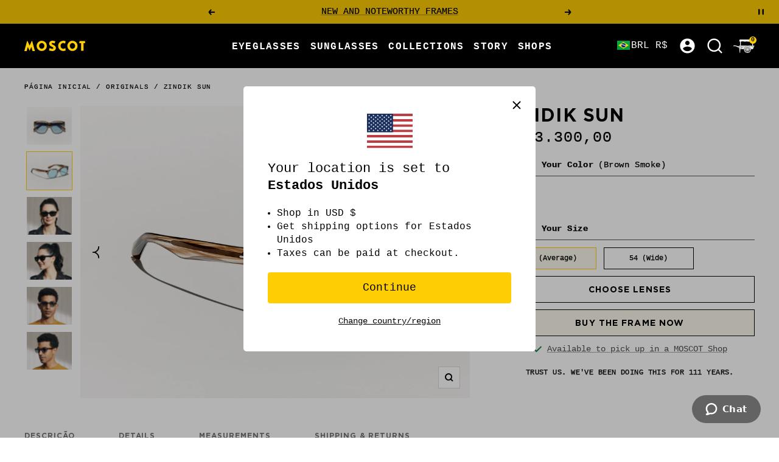

--- FILE ---
content_type: text/html; charset=utf-8
request_url: https://moscot.com/pt-br/products/zindik-sun
body_size: 105458
content:
<!doctype html>

<html class="no-js" lang="pt-BR" dir="ltr">
  <head>
<!-- Start of Shoplift scripts -->

<!-- End of Shoplift scripts -->




<script type="text/javascript">
if (window.location.pathname.slice(-1) === '/' && window.location.pathname.length > 1) {
  // Remove the trailing slash
  const newURL = window.location.href.slice(0, -1);
  // Redirect the user
  window.location.replace(newURL);
}
</script>

  <meta name="p:domain_verify" content="bb29f986a5ed5ece6efdeacb91187945"/>

    <meta charset="utf-8">
    <meta
      name="viewport"
      content="width=device-width, initial-scale=1.0, height=device-height, minimum-scale=1.0, maximum-scale=5.0, user-scalable=yes"
    >
    <meta name="theme-color" content="#000000">
    
    



    
<title>ZINDIK SUN | MOSCOT 

</title>

    
    <meta name="description" content=" Zesty, zealous…sometimes a bit zany, this one’s named for Abe Zindik, a local L.E.S. resident and professor at Brooklyn College. Made from thick block acetate with detailed beveling on the front and temples, this style is perfect for the class clown and book worm alike. No matter how you wear it, The ZINDIK SUN’s got you covered from Abe to Z.">
    


    
    

    
    
    
    
    
    

        <link rel="canonical" href="https://moscot.com/pt-br/products/zindik-sun">
      

      <link rel="shortcut icon" href="//moscot.com/cdn/shop/files/MOSCOT-FAVICONS-02_1f8f7fca-286f-412e-a7e2-3dad84ce7860.jpg?crop=center&height=96&v=1682618466&width=96" type="image/png">
    
<link rel="preconnect" href="https://cdn.shopify.com">
    <link rel="dns-prefetch" href="https://productreviews.shopifycdn.com">
    <link rel="dns-prefetch" href="https://www.google-analytics.com">

    <script src="https://unpkg.com/@popperjs/core@2/dist/umd/popper.min.js" defer></script>
    <script src="https://unpkg.com/tippy.js@6/dist/tippy-bundle.umd.js" defer></script>

    <script src="https://cdn.jsdelivr.net/npm/vanillajs-datepicker@1.3.4/dist/js/datepicker-full.min.js" defer></script>

    <script>window.performance && window.performance.mark && window.performance.mark('shopify.content_for_header.start');</script><meta name="google-site-verification" content="pocYRzqgk6V-kPQnpbXK4RBrwL1uaQkerhQsDUyRCoU">
<meta name="google-site-verification" content="pocYRzqgk6V-kPQnpbXK4RBrwL1uaQkerhQsDUyRCoU">
<meta id="shopify-digital-wallet" name="shopify-digital-wallet" content="/24038187/digital_wallets/dialog">
<meta name="shopify-checkout-api-token" content="04e32a7ebd05e8fe05617cfe3aed0da4">
<meta id="in-context-paypal-metadata" data-shop-id="24038187" data-venmo-supported="false" data-environment="production" data-locale="pt_BR" data-paypal-v4="true" data-currency="BRL">
<link rel="alternate" hreflang="x-default" href="https://moscot.com/products/zindik-sun">
<link rel="alternate" hreflang="en-CR" href="https://moscot.com/en-cr/products/zindik-sun">
<link rel="alternate" hreflang="en-AD" href="https://moscot.com/en-ad/products/zindik-sun">
<link rel="alternate" hreflang="ar-AE" href="https://moscot.com/ar-ae/products/zindik-sun">
<link rel="alternate" hreflang="en-AG" href="https://moscot.com/en-ag/products/zindik-sun">
<link rel="alternate" hreflang="en-AI" href="https://moscot.com/en-ai/products/zindik-sun">
<link rel="alternate" hreflang="de-AI" href="https://moscot.com/de-ai/products/zindik-sun">
<link rel="alternate" hreflang="en-AL" href="https://moscot.com/en-al/products/zindik-sun">
<link rel="alternate" hreflang="en-AM" href="https://moscot.com/en-am/products/zindik-sun">
<link rel="alternate" hreflang="en-AO" href="https://moscot.com/en-ao/products/zindik-sun">
<link rel="alternate" hreflang="en-AR" href="https://moscot.com/en-ar/products/zindik-sun">
<link rel="alternate" hreflang="en-AT" href="https://moscot.com/en-at/products/zindik-sun">
<link rel="alternate" hreflang="en-AU" href="https://moscot.com/en-au/products/zindik-sun">
<link rel="alternate" hreflang="zh-Hant-AU" href="https://moscot.com/zh-au/products/zindik-sun">
<link rel="alternate" hreflang="it-AU" href="https://moscot.com/it-au/products/zindik-sun">
<link rel="alternate" hreflang="fr-AU" href="https://moscot.com/fr-au/products/zindik-sun">
<link rel="alternate" hreflang="el-AU" href="https://moscot.com/el-au/products/zindik-sun">
<link rel="alternate" hreflang="en-AW" href="https://moscot.com/en-aw/products/zindik-sun">
<link rel="alternate" hreflang="en-AZ" href="https://moscot.com/en-az/products/zindik-sun">
<link rel="alternate" hreflang="en-BA" href="https://moscot.com/en-ba/products/zindik-sun">
<link rel="alternate" hreflang="en-BB" href="https://moscot.com/en-bb/products/zindik-sun">
<link rel="alternate" hreflang="en-BD" href="https://moscot.com/en-bd/products/zindik-sun">
<link rel="alternate" hreflang="en-BE" href="https://moscot.com/en-be/products/zindik-sun">
<link rel="alternate" hreflang="nl-BE" href="https://moscot.com/nl-be/products/zindik-sun">
<link rel="alternate" hreflang="en-BF" href="https://moscot.com/en-bf/products/zindik-sun">
<link rel="alternate" hreflang="en-BG" href="https://moscot.com/en-bg/products/zindik-sun">
<link rel="alternate" hreflang="en-BH" href="https://moscot.com/en-bh/products/zindik-sun">
<link rel="alternate" hreflang="en-BI" href="https://moscot.com/en-bi/products/zindik-sun">
<link rel="alternate" hreflang="en-BJ" href="https://moscot.com/en-bj/products/zindik-sun">
<link rel="alternate" hreflang="en-BL" href="https://moscot.com/en-bl/products/zindik-sun">
<link rel="alternate" hreflang="en-BM" href="https://moscot.com/en-bm/products/zindik-sun">
<link rel="alternate" hreflang="en-BN" href="https://moscot.com/en-bn/products/zindik-sun">
<link rel="alternate" hreflang="en-BO" href="https://moscot.com/en-bo/products/zindik-sun">
<link rel="alternate" hreflang="pt-BR" href="https://moscot.com/pt-br/products/zindik-sun">
<link rel="alternate" hreflang="en-BS" href="https://moscot.com/en-bs/products/zindik-sun">
<link rel="alternate" hreflang="en-BT" href="https://moscot.com/en-bt/products/zindik-sun">
<link rel="alternate" hreflang="en-BW" href="https://moscot.com/en-bw/products/zindik-sun">
<link rel="alternate" hreflang="en-BZ" href="https://moscot.com/en-bz/products/zindik-sun">
<link rel="alternate" hreflang="en-CA" href="https://moscot.com/en-ca/products/zindik-sun">
<link rel="alternate" hreflang="fr-CA" href="https://moscot.com/fr-ca/products/zindik-sun">
<link rel="alternate" hreflang="zh-Hant-CA" href="https://moscot.com/zh-ca/products/zindik-sun">
<link rel="alternate" hreflang="it-CA" href="https://moscot.com/it-ca/products/zindik-sun">
<link rel="alternate" hreflang="de-CA" href="https://moscot.com/de-ca/products/zindik-sun">
<link rel="alternate" hreflang="en-CG" href="https://moscot.com/en-cg/products/zindik-sun">
<link rel="alternate" hreflang="en-CH" href="https://moscot.com/en-ch/products/zindik-sun">
<link rel="alternate" hreflang="en-CI" href="https://moscot.com/en-ci/products/zindik-sun">
<link rel="alternate" hreflang="en-CK" href="https://moscot.com/en-ck/products/zindik-sun">
<link rel="alternate" hreflang="en-CL" href="https://moscot.com/en-cl/products/zindik-sun">
<link rel="alternate" hreflang="en-CM" href="https://moscot.com/en-cm/products/zindik-sun">
<link rel="alternate" hreflang="zh-Hant-CN" href="https://moscot.com/zh-cn/products/zindik-sun">
<link rel="alternate" hreflang="en-CO" href="https://moscot.com/en-co/products/zindik-sun">
<link rel="alternate" hreflang="en-CV" href="https://moscot.com/en-cv/products/zindik-sun">
<link rel="alternate" hreflang="en-CW" href="https://moscot.com/en-cw/products/zindik-sun">
<link rel="alternate" hreflang="en-CY" href="https://moscot.com/en-cy/products/zindik-sun">
<link rel="alternate" hreflang="en-CZ" href="https://moscot.com/en-cz/products/zindik-sun">
<link rel="alternate" hreflang="de-DE" href="https://moscot.com/de-de/products/zindik-sun">
<link rel="alternate" hreflang="pl-DE" href="https://moscot.com/pl-de/products/zindik-sun">
<link rel="alternate" hreflang="fr-DE" href="https://moscot.com/fr-de/products/zindik-sun">
<link rel="alternate" hreflang="it-DE" href="https://moscot.com/it-de/products/zindik-sun">
<link rel="alternate" hreflang="el-DE" href="https://moscot.com/el-de/products/zindik-sun">
<link rel="alternate" hreflang="en-DJ" href="https://moscot.com/en-dj/products/zindik-sun">
<link rel="alternate" hreflang="en-DK" href="https://moscot.com/en-dk/products/zindik-sun">
<link rel="alternate" hreflang="da-DK" href="https://moscot.com/da-dk/products/zindik-sun">
<link rel="alternate" hreflang="en-DM" href="https://moscot.com/en-dm/products/zindik-sun">
<link rel="alternate" hreflang="en-DO" href="https://moscot.com/en-do/products/zindik-sun">
<link rel="alternate" hreflang="en-DZ" href="https://moscot.com/en-dz/products/zindik-sun">
<link rel="alternate" hreflang="en-EC" href="https://moscot.com/en-ec/products/zindik-sun">
<link rel="alternate" hreflang="en-EE" href="https://moscot.com/en-ee/products/zindik-sun">
<link rel="alternate" hreflang="en-EG" href="https://moscot.com/en-eg/products/zindik-sun">
<link rel="alternate" hreflang="es-ES" href="https://moscot.com/es-es/products/zindik-sun">
<link rel="alternate" hreflang="fr-ES" href="https://moscot.com/fr-es/products/zindik-sun">
<link rel="alternate" hreflang="de-ES" href="https://moscot.com/de-es/products/zindik-sun">
<link rel="alternate" hreflang="pt-ES" href="https://moscot.com/pt-es/products/zindik-sun">
<link rel="alternate" hreflang="en-ET" href="https://moscot.com/en-et/products/zindik-sun">
<link rel="alternate" hreflang="en-FI" href="https://moscot.com/en-fi/products/zindik-sun">
<link rel="alternate" hreflang="en-FJ" href="https://moscot.com/en-fj/products/zindik-sun">
<link rel="alternate" hreflang="en-FK" href="https://moscot.com/en-fk/products/zindik-sun">
<link rel="alternate" hreflang="en-FO" href="https://moscot.com/en-fo/products/zindik-sun">
<link rel="alternate" hreflang="fr-FR" href="https://moscot.com/fr-fr/products/zindik-sun">
<link rel="alternate" hreflang="es-FR" href="https://moscot.com/es-fr/products/zindik-sun">
<link rel="alternate" hreflang="de-FR" href="https://moscot.com/de-fr/products/zindik-sun">
<link rel="alternate" hreflang="pt-FR" href="https://moscot.com/pt-fr/products/zindik-sun">
<link rel="alternate" hreflang="en-GA" href="https://moscot.com/en-ga/products/zindik-sun">
<link rel="alternate" hreflang="en-GB" href="https://moscot.com/en-gb/products/zindik-sun">
<link rel="alternate" hreflang="pl-GB" href="https://moscot.com/pl-gb/products/zindik-sun">
<link rel="alternate" hreflang="fr-GB" href="https://moscot.com/fr-gb/products/zindik-sun">
<link rel="alternate" hreflang="de-GB" href="https://moscot.com/de-gb/products/zindik-sun">
<link rel="alternate" hreflang="es-GB" href="https://moscot.com/es-gb/products/zindik-sun">
<link rel="alternate" hreflang="en-GD" href="https://moscot.com/en-gd/products/zindik-sun">
<link rel="alternate" hreflang="en-GE" href="https://moscot.com/en-ge/products/zindik-sun">
<link rel="alternate" hreflang="en-GF" href="https://moscot.com/en-gf/products/zindik-sun">
<link rel="alternate" hreflang="en-GG" href="https://moscot.com/en-gg/products/zindik-sun">
<link rel="alternate" hreflang="en-GH" href="https://moscot.com/en-gh/products/zindik-sun">
<link rel="alternate" hreflang="en-GI" href="https://moscot.com/en-gi/products/zindik-sun">
<link rel="alternate" hreflang="en-GL" href="https://moscot.com/en-gl/products/zindik-sun">
<link rel="alternate" hreflang="en-GM" href="https://moscot.com/en-gm/products/zindik-sun">
<link rel="alternate" hreflang="en-GN" href="https://moscot.com/en-gn/products/zindik-sun">
<link rel="alternate" hreflang="en-GP" href="https://moscot.com/en-gp/products/zindik-sun">
<link rel="alternate" hreflang="en-GQ" href="https://moscot.com/en-gq/products/zindik-sun">
<link rel="alternate" hreflang="en-GR" href="https://moscot.com/en-gr/products/zindik-sun">
<link rel="alternate" hreflang="el-GR" href="https://moscot.com/el-gr/products/zindik-sun">
<link rel="alternate" hreflang="en-GT" href="https://moscot.com/en-gt/products/zindik-sun">
<link rel="alternate" hreflang="en-GW" href="https://moscot.com/en-gw/products/zindik-sun">
<link rel="alternate" hreflang="en-GY" href="https://moscot.com/en-gy/products/zindik-sun">
<link rel="alternate" hreflang="en-HK" href="https://moscot.com/en-hk/products/zindik-sun">
<link rel="alternate" hreflang="en-HN" href="https://moscot.com/en-hn/products/zindik-sun">
<link rel="alternate" hreflang="en-HR" href="https://moscot.com/en-hr/products/zindik-sun">
<link rel="alternate" hreflang="en-HT" href="https://moscot.com/en-ht/products/zindik-sun">
<link rel="alternate" hreflang="en-HU" href="https://moscot.com/en-hu/products/zindik-sun">
<link rel="alternate" hreflang="en-ID" href="https://moscot.com/en-id/products/zindik-sun">
<link rel="alternate" hreflang="en-IE" href="https://moscot.com/en-ie/products/zindik-sun">
<link rel="alternate" hreflang="en-IL" href="https://moscot.com/en-il/products/zindik-sun">
<link rel="alternate" hreflang="he-IL" href="https://moscot.com/he-il/products/zindik-sun">
<link rel="alternate" hreflang="en-IM" href="https://moscot.com/en-im/products/zindik-sun">
<link rel="alternate" hreflang="en-IN" href="https://moscot.com/en-in/products/zindik-sun">
<link rel="alternate" hreflang="en-IS" href="https://moscot.com/en-is/products/zindik-sun">
<link rel="alternate" hreflang="it-IT" href="https://moscot.com/it-it/products/zindik-sun">
<link rel="alternate" hreflang="de-IT" href="https://moscot.com/de-it/products/zindik-sun">
<link rel="alternate" hreflang="fr-IT" href="https://moscot.com/fr-it/products/zindik-sun">
<link rel="alternate" hreflang="es-IT" href="https://moscot.com/es-it/products/zindik-sun">
<link rel="alternate" hreflang="el-IT" href="https://moscot.com/el-it/products/zindik-sun">
<link rel="alternate" hreflang="en-JE" href="https://moscot.com/en-je/products/zindik-sun">
<link rel="alternate" hreflang="en-JM" href="https://moscot.com/en-jm/products/zindik-sun">
<link rel="alternate" hreflang="en-JO" href="https://moscot.com/en-jo/products/zindik-sun">
<link rel="alternate" hreflang="ja-JP" href="https://moscot.com/ja-jp/products/zindik-sun">
<link rel="alternate" hreflang="zh-Hant-JP" href="https://moscot.com/zh-jp/products/zindik-sun">
<link rel="alternate" hreflang="ko-JP" href="https://moscot.com/ko-jp/products/zindik-sun">
<link rel="alternate" hreflang="pt-JP" href="https://moscot.com/pt-jp/products/zindik-sun">
<link rel="alternate" hreflang="en-KE" href="https://moscot.com/en-ke/products/zindik-sun">
<link rel="alternate" hreflang="en-KG" href="https://moscot.com/en-kg/products/zindik-sun">
<link rel="alternate" hreflang="en-KH" href="https://moscot.com/en-kh/products/zindik-sun">
<link rel="alternate" hreflang="en-KI" href="https://moscot.com/en-ki/products/zindik-sun">
<link rel="alternate" hreflang="en-KM" href="https://moscot.com/en-km/products/zindik-sun">
<link rel="alternate" hreflang="ko-KR" href="https://moscot.com/ko-kr/products/zindik-sun">
<link rel="alternate" hreflang="en-KW" href="https://moscot.com/en-kw/products/zindik-sun">
<link rel="alternate" hreflang="en-KY" href="https://moscot.com/en-ky/products/zindik-sun">
<link rel="alternate" hreflang="en-KZ" href="https://moscot.com/en-kz/products/zindik-sun">
<link rel="alternate" hreflang="en-LA" href="https://moscot.com/en-la/products/zindik-sun">
<link rel="alternate" hreflang="en-LB" href="https://moscot.com/en-lb/products/zindik-sun">
<link rel="alternate" hreflang="en-LC" href="https://moscot.com/en-lc/products/zindik-sun">
<link rel="alternate" hreflang="en-LI" href="https://moscot.com/en-li/products/zindik-sun">
<link rel="alternate" hreflang="en-LK" href="https://moscot.com/en-lk/products/zindik-sun">
<link rel="alternate" hreflang="en-LR" href="https://moscot.com/en-lr/products/zindik-sun">
<link rel="alternate" hreflang="en-LS" href="https://moscot.com/en-ls/products/zindik-sun">
<link rel="alternate" hreflang="en-LT" href="https://moscot.com/en-lt/products/zindik-sun">
<link rel="alternate" hreflang="en-LU" href="https://moscot.com/en-lu/products/zindik-sun">
<link rel="alternate" hreflang="en-LV" href="https://moscot.com/en-lv/products/zindik-sun">
<link rel="alternate" hreflang="en-MA" href="https://moscot.com/en-ma/products/zindik-sun">
<link rel="alternate" hreflang="en-MC" href="https://moscot.com/en-mc/products/zindik-sun">
<link rel="alternate" hreflang="en-MD" href="https://moscot.com/en-md/products/zindik-sun">
<link rel="alternate" hreflang="en-ME" href="https://moscot.com/en-me/products/zindik-sun">
<link rel="alternate" hreflang="en-MF" href="https://moscot.com/en-mf/products/zindik-sun">
<link rel="alternate" hreflang="en-MG" href="https://moscot.com/en-mg/products/zindik-sun">
<link rel="alternate" hreflang="en-MK" href="https://moscot.com/en-mk/products/zindik-sun">
<link rel="alternate" hreflang="en-MN" href="https://moscot.com/en-mn/products/zindik-sun">
<link rel="alternate" hreflang="en-MO" href="https://moscot.com/en-mo/products/zindik-sun">
<link rel="alternate" hreflang="en-MQ" href="https://moscot.com/en-mq/products/zindik-sun">
<link rel="alternate" hreflang="en-MR" href="https://moscot.com/en-mr/products/zindik-sun">
<link rel="alternate" hreflang="en-MS" href="https://moscot.com/en-ms/products/zindik-sun">
<link rel="alternate" hreflang="en-MT" href="https://moscot.com/en-mt/products/zindik-sun">
<link rel="alternate" hreflang="en-MU" href="https://moscot.com/en-mu/products/zindik-sun">
<link rel="alternate" hreflang="en-MV" href="https://moscot.com/en-mv/products/zindik-sun">
<link rel="alternate" hreflang="en-MW" href="https://moscot.com/en-mw/products/zindik-sun">
<link rel="alternate" hreflang="en-MX" href="https://moscot.com/en-mx/products/zindik-sun">
<link rel="alternate" hreflang="es-MX" href="https://moscot.com/es-mx/products/zindik-sun">
<link rel="alternate" hreflang="fr-MX" href="https://moscot.com/fr-mx/products/zindik-sun">
<link rel="alternate" hreflang="de-MX" href="https://moscot.com/de-mx/products/zindik-sun">
<link rel="alternate" hreflang="pt-MX" href="https://moscot.com/pt-mx/products/zindik-sun">
<link rel="alternate" hreflang="en-MY" href="https://moscot.com/en-my/products/zindik-sun">
<link rel="alternate" hreflang="en-MZ" href="https://moscot.com/en-mz/products/zindik-sun">
<link rel="alternate" hreflang="en-NA" href="https://moscot.com/en-na/products/zindik-sun">
<link rel="alternate" hreflang="en-NC" href="https://moscot.com/en-nc/products/zindik-sun">
<link rel="alternate" hreflang="en-NG" href="https://moscot.com/en-ng/products/zindik-sun">
<link rel="alternate" hreflang="en-NI" href="https://moscot.com/en-ni/products/zindik-sun">
<link rel="alternate" hreflang="en-NL" href="https://moscot.com/en-nl/products/zindik-sun">
<link rel="alternate" hreflang="nl-NL" href="https://moscot.com/nl-nl/products/zindik-sun">
<link rel="alternate" hreflang="en-NO" href="https://moscot.com/en-no/products/zindik-sun">
<link rel="alternate" hreflang="nn-NO" href="https://moscot.com/nn-no/products/zindik-sun">
<link rel="alternate" hreflang="en-NP" href="https://moscot.com/en-np/products/zindik-sun">
<link rel="alternate" hreflang="en-NR" href="https://moscot.com/en-nr/products/zindik-sun">
<link rel="alternate" hreflang="en-NU" href="https://moscot.com/en-nu/products/zindik-sun">
<link rel="alternate" hreflang="en-NZ" href="https://moscot.com/en-nz/products/zindik-sun">
<link rel="alternate" hreflang="en-OM" href="https://moscot.com/en-om/products/zindik-sun">
<link rel="alternate" hreflang="en-PA" href="https://moscot.com/en-pa/products/zindik-sun">
<link rel="alternate" hreflang="en-PE" href="https://moscot.com/en-pe/products/zindik-sun">
<link rel="alternate" hreflang="en-PF" href="https://moscot.com/en-pf/products/zindik-sun">
<link rel="alternate" hreflang="en-PG" href="https://moscot.com/en-pg/products/zindik-sun">
<link rel="alternate" hreflang="en-PH" href="https://moscot.com/en-ph/products/zindik-sun">
<link rel="alternate" hreflang="en-PK" href="https://moscot.com/en-pk/products/zindik-sun">
<link rel="alternate" hreflang="en-PL" href="https://moscot.com/en-pl/products/zindik-sun">
<link rel="alternate" hreflang="pl-PL" href="https://moscot.com/pl-pl/products/zindik-sun">
<link rel="alternate" hreflang="en-PT" href="https://moscot.com/en-pt/products/zindik-sun">
<link rel="alternate" hreflang="pt-PT" href="https://moscot.com/pt-pt/products/zindik-sun">
<link rel="alternate" hreflang="en-PY" href="https://moscot.com/en-py/products/zindik-sun">
<link rel="alternate" hreflang="en-QA" href="https://moscot.com/en-qa/products/zindik-sun">
<link rel="alternate" hreflang="en-RE" href="https://moscot.com/en-re/products/zindik-sun">
<link rel="alternate" hreflang="en-RO" href="https://moscot.com/en-ro/products/zindik-sun">
<link rel="alternate" hreflang="en-RS" href="https://moscot.com/en-rs/products/zindik-sun">
<link rel="alternate" hreflang="en-RW" href="https://moscot.com/en-rw/products/zindik-sun">
<link rel="alternate" hreflang="en-SA" href="https://moscot.com/en-sa/products/zindik-sun">
<link rel="alternate" hreflang="en-SB" href="https://moscot.com/en-sb/products/zindik-sun">
<link rel="alternate" hreflang="en-SC" href="https://moscot.com/en-sc/products/zindik-sun">
<link rel="alternate" hreflang="sv-SE" href="https://moscot.com/sv-se/products/zindik-sun">
<link rel="alternate" hreflang="en-SG" href="https://moscot.com/en-sg/products/zindik-sun">
<link rel="alternate" hreflang="en-SH" href="https://moscot.com/en-sh/products/zindik-sun">
<link rel="alternate" hreflang="en-SI" href="https://moscot.com/en-si/products/zindik-sun">
<link rel="alternate" hreflang="en-SK" href="https://moscot.com/en-sk/products/zindik-sun">
<link rel="alternate" hreflang="en-SL" href="https://moscot.com/en-sl/products/zindik-sun">
<link rel="alternate" hreflang="en-SM" href="https://moscot.com/en-sm/products/zindik-sun">
<link rel="alternate" hreflang="en-SN" href="https://moscot.com/en-sn/products/zindik-sun">
<link rel="alternate" hreflang="en-SR" href="https://moscot.com/en-sr/products/zindik-sun">
<link rel="alternate" hreflang="en-ST" href="https://moscot.com/en-st/products/zindik-sun">
<link rel="alternate" hreflang="en-SV" href="https://moscot.com/en-sv/products/zindik-sun">
<link rel="alternate" hreflang="en-SX" href="https://moscot.com/en-sx/products/zindik-sun">
<link rel="alternate" hreflang="en-SZ" href="https://moscot.com/en-sz/products/zindik-sun">
<link rel="alternate" hreflang="en-TC" href="https://moscot.com/en-tc/products/zindik-sun">
<link rel="alternate" hreflang="en-TD" href="https://moscot.com/en-td/products/zindik-sun">
<link rel="alternate" hreflang="en-TG" href="https://moscot.com/en-tg/products/zindik-sun">
<link rel="alternate" hreflang="en-TH" href="https://moscot.com/en-th/products/zindik-sun">
<link rel="alternate" hreflang="en-TL" href="https://moscot.com/en-tl/products/zindik-sun">
<link rel="alternate" hreflang="en-TM" href="https://moscot.com/en-tm/products/zindik-sun">
<link rel="alternate" hreflang="en-TN" href="https://moscot.com/en-tn/products/zindik-sun">
<link rel="alternate" hreflang="en-TO" href="https://moscot.com/en-to/products/zindik-sun">
<link rel="alternate" hreflang="en-TT" href="https://moscot.com/en-tt/products/zindik-sun">
<link rel="alternate" hreflang="en-TV" href="https://moscot.com/en-tv/products/zindik-sun">
<link rel="alternate" hreflang="en-TW" href="https://moscot.com/en-tw/products/zindik-sun">
<link rel="alternate" hreflang="en-TZ" href="https://moscot.com/en-tz/products/zindik-sun">
<link rel="alternate" hreflang="en-UG" href="https://moscot.com/en-ug/products/zindik-sun">
<link rel="alternate" hreflang="en-UY" href="https://moscot.com/en-uy/products/zindik-sun">
<link rel="alternate" hreflang="en-UZ" href="https://moscot.com/en-uz/products/zindik-sun">
<link rel="alternate" hreflang="en-VA" href="https://moscot.com/en-va/products/zindik-sun">
<link rel="alternate" hreflang="en-VC" href="https://moscot.com/en-vc/products/zindik-sun">
<link rel="alternate" hreflang="en-VE" href="https://moscot.com/en-ve/products/zindik-sun">
<link rel="alternate" hreflang="en-VG" href="https://moscot.com/en-vg/products/zindik-sun">
<link rel="alternate" hreflang="en-VN" href="https://moscot.com/en-vn/products/zindik-sun">
<link rel="alternate" hreflang="en-VU" href="https://moscot.com/en-vu/products/zindik-sun">
<link rel="alternate" hreflang="en-WF" href="https://moscot.com/en-wf/products/zindik-sun">
<link rel="alternate" hreflang="en-WS" href="https://moscot.com/en-ws/products/zindik-sun">
<link rel="alternate" hreflang="en-YT" href="https://moscot.com/en-yt/products/zindik-sun">
<link rel="alternate" hreflang="en-ZA" href="https://moscot.com/en-za/products/zindik-sun">
<link rel="alternate" hreflang="en-ZM" href="https://moscot.com/en-zm/products/zindik-sun">
<link rel="alternate" hreflang="en-ZW" href="https://moscot.com/en-zw/products/zindik-sun">
<link rel="alternate" hreflang="en-US" href="https://moscot.com/products/zindik-sun">
<link rel="alternate" type="application/json+oembed" href="https://moscot.com/pt-br/products/zindik-sun.oembed">
<script async="async" src="/checkouts/internal/preloads.js?locale=pt-BR"></script>
<link rel="preconnect" href="https://shop.app" crossorigin="anonymous">
<script async="async" src="https://shop.app/checkouts/internal/preloads.js?locale=pt-BR&shop_id=24038187" crossorigin="anonymous"></script>
<script id="apple-pay-shop-capabilities" type="application/json">{"shopId":24038187,"countryCode":"US","currencyCode":"BRL","merchantCapabilities":["supports3DS"],"merchantId":"gid:\/\/shopify\/Shop\/24038187","merchantName":"MOSCOT NYC SINCE 1915","requiredBillingContactFields":["postalAddress","email","phone"],"requiredShippingContactFields":["postalAddress","email","phone"],"shippingType":"shipping","supportedNetworks":["visa","masterCard","amex","discover","elo","jcb"],"total":{"type":"pending","label":"MOSCOT NYC SINCE 1915","amount":"1.00"},"shopifyPaymentsEnabled":true,"supportsSubscriptions":true}</script>
<script id="shopify-features" type="application/json">{"accessToken":"04e32a7ebd05e8fe05617cfe3aed0da4","betas":["rich-media-storefront-analytics"],"domain":"moscot.com","predictiveSearch":true,"shopId":24038187,"locale":"pt-br"}</script>
<script>var Shopify = Shopify || {};
Shopify.shop = "moscot.myshopify.com";
Shopify.locale = "pt-BR";
Shopify.currency = {"active":"BRL","rate":"5.47766"};
Shopify.country = "BR";
Shopify.theme = {"name":"POLARIZED PUSH - 1\/18","id":137706471486,"schema_name":"Focal","schema_version":"9.0.0","theme_store_id":null,"role":"main"};
Shopify.theme.handle = "null";
Shopify.theme.style = {"id":null,"handle":null};
Shopify.cdnHost = "moscot.com/cdn";
Shopify.routes = Shopify.routes || {};
Shopify.routes.root = "/pt-br/";</script>
<script type="module">!function(o){(o.Shopify=o.Shopify||{}).modules=!0}(window);</script>
<script>!function(o){function n(){var o=[];function n(){o.push(Array.prototype.slice.apply(arguments))}return n.q=o,n}var t=o.Shopify=o.Shopify||{};t.loadFeatures=n(),t.autoloadFeatures=n()}(window);</script>
<script>
  window.ShopifyPay = window.ShopifyPay || {};
  window.ShopifyPay.apiHost = "shop.app\/pay";
  window.ShopifyPay.redirectState = null;
</script>
<script id="shop-js-analytics" type="application/json">{"pageType":"product"}</script>
<script defer="defer" async type="module" src="//moscot.com/cdn/shopifycloud/shop-js/modules/v2/client.init-shop-cart-sync_CU2ftdlJ.pt-BR.esm.js"></script>
<script defer="defer" async type="module" src="//moscot.com/cdn/shopifycloud/shop-js/modules/v2/chunk.common_Bd5PC-Gb.esm.js"></script>
<script defer="defer" async type="module" src="//moscot.com/cdn/shopifycloud/shop-js/modules/v2/chunk.modal_CNYWjkPA.esm.js"></script>
<script type="module">
  await import("//moscot.com/cdn/shopifycloud/shop-js/modules/v2/client.init-shop-cart-sync_CU2ftdlJ.pt-BR.esm.js");
await import("//moscot.com/cdn/shopifycloud/shop-js/modules/v2/chunk.common_Bd5PC-Gb.esm.js");
await import("//moscot.com/cdn/shopifycloud/shop-js/modules/v2/chunk.modal_CNYWjkPA.esm.js");

  window.Shopify.SignInWithShop?.initShopCartSync?.({"fedCMEnabled":true,"windoidEnabled":true});

</script>
<script>
  window.Shopify = window.Shopify || {};
  if (!window.Shopify.featureAssets) window.Shopify.featureAssets = {};
  window.Shopify.featureAssets['shop-js'] = {"shop-cart-sync":["modules/v2/client.shop-cart-sync_w9TziuSg.pt-BR.esm.js","modules/v2/chunk.common_Bd5PC-Gb.esm.js","modules/v2/chunk.modal_CNYWjkPA.esm.js"],"init-fed-cm":["modules/v2/client.init-fed-cm_DqdH0sUx.pt-BR.esm.js","modules/v2/chunk.common_Bd5PC-Gb.esm.js","modules/v2/chunk.modal_CNYWjkPA.esm.js"],"shop-cash-offers":["modules/v2/client.shop-cash-offers_BKpjlGjl.pt-BR.esm.js","modules/v2/chunk.common_Bd5PC-Gb.esm.js","modules/v2/chunk.modal_CNYWjkPA.esm.js"],"shop-login-button":["modules/v2/client.shop-login-button_nrkBJ5Ke.pt-BR.esm.js","modules/v2/chunk.common_Bd5PC-Gb.esm.js","modules/v2/chunk.modal_CNYWjkPA.esm.js"],"pay-button":["modules/v2/client.pay-button_BSLWe4kQ.pt-BR.esm.js","modules/v2/chunk.common_Bd5PC-Gb.esm.js","modules/v2/chunk.modal_CNYWjkPA.esm.js"],"shop-button":["modules/v2/client.shop-button_BMpvsI5U.pt-BR.esm.js","modules/v2/chunk.common_Bd5PC-Gb.esm.js","modules/v2/chunk.modal_CNYWjkPA.esm.js"],"avatar":["modules/v2/client.avatar_BTnouDA3.pt-BR.esm.js"],"init-windoid":["modules/v2/client.init-windoid_CGT14yHB.pt-BR.esm.js","modules/v2/chunk.common_Bd5PC-Gb.esm.js","modules/v2/chunk.modal_CNYWjkPA.esm.js"],"init-shop-for-new-customer-accounts":["modules/v2/client.init-shop-for-new-customer-accounts_BHD6Zfbx.pt-BR.esm.js","modules/v2/client.shop-login-button_nrkBJ5Ke.pt-BR.esm.js","modules/v2/chunk.common_Bd5PC-Gb.esm.js","modules/v2/chunk.modal_CNYWjkPA.esm.js"],"init-shop-email-lookup-coordinator":["modules/v2/client.init-shop-email-lookup-coordinator_REzCsYYD.pt-BR.esm.js","modules/v2/chunk.common_Bd5PC-Gb.esm.js","modules/v2/chunk.modal_CNYWjkPA.esm.js"],"init-shop-cart-sync":["modules/v2/client.init-shop-cart-sync_CU2ftdlJ.pt-BR.esm.js","modules/v2/chunk.common_Bd5PC-Gb.esm.js","modules/v2/chunk.modal_CNYWjkPA.esm.js"],"shop-toast-manager":["modules/v2/client.shop-toast-manager_Dq28WqI9.pt-BR.esm.js","modules/v2/chunk.common_Bd5PC-Gb.esm.js","modules/v2/chunk.modal_CNYWjkPA.esm.js"],"init-customer-accounts":["modules/v2/client.init-customer-accounts_CgiX-6Cv.pt-BR.esm.js","modules/v2/client.shop-login-button_nrkBJ5Ke.pt-BR.esm.js","modules/v2/chunk.common_Bd5PC-Gb.esm.js","modules/v2/chunk.modal_CNYWjkPA.esm.js"],"init-customer-accounts-sign-up":["modules/v2/client.init-customer-accounts-sign-up_Caijx2Oo.pt-BR.esm.js","modules/v2/client.shop-login-button_nrkBJ5Ke.pt-BR.esm.js","modules/v2/chunk.common_Bd5PC-Gb.esm.js","modules/v2/chunk.modal_CNYWjkPA.esm.js"],"shop-follow-button":["modules/v2/client.shop-follow-button_l7EosSa7.pt-BR.esm.js","modules/v2/chunk.common_Bd5PC-Gb.esm.js","modules/v2/chunk.modal_CNYWjkPA.esm.js"],"checkout-modal":["modules/v2/client.checkout-modal_ChQe4jtU.pt-BR.esm.js","modules/v2/chunk.common_Bd5PC-Gb.esm.js","modules/v2/chunk.modal_CNYWjkPA.esm.js"],"shop-login":["modules/v2/client.shop-login_RmBPJEbI.pt-BR.esm.js","modules/v2/chunk.common_Bd5PC-Gb.esm.js","modules/v2/chunk.modal_CNYWjkPA.esm.js"],"lead-capture":["modules/v2/client.lead-capture_DAsJ2v4s.pt-BR.esm.js","modules/v2/chunk.common_Bd5PC-Gb.esm.js","modules/v2/chunk.modal_CNYWjkPA.esm.js"],"payment-terms":["modules/v2/client.payment-terms_ABFUqxZz.pt-BR.esm.js","modules/v2/chunk.common_Bd5PC-Gb.esm.js","modules/v2/chunk.modal_CNYWjkPA.esm.js"]};
</script>
<script>(function() {
  var isLoaded = false;
  function asyncLoad() {
    if (isLoaded) return;
    isLoaded = true;
    var urls = ["\/\/staticw2.yotpo.com\/xrLl0y6p7cbxcY4NwlNgl04AKzVuu0SEmBP7Szin\/widget.js?shop=moscot.myshopify.com","https:\/\/rb62zjbq.moscot.com\/assets\/shopify.js?rb_init_key=bW9zY290fHZpZXd8cHVyY2hhc2V8c2lnbnVwfGxvZ2lu\u0026shop=moscot.myshopify.com","https:\/\/d18eg7dreypte5.cloudfront.net\/browse-abandonment\/smsbump_timer.js?shop=moscot.myshopify.com","https:\/\/crossborder-integration.global-e.com\/resources\/js\/app?shop=moscot.myshopify.com","\/\/cdn.shopify.com\/proxy\/081d263b628eddec421eee40428a4a626c838c1b71e6569e771c4865e7c7ebca\/web.global-e.com\/merchant\/storefrontattributes?merchantid=1303\u0026shop=moscot.myshopify.com\u0026sp-cache-control=cHVibGljLCBtYXgtYWdlPTkwMA","https:\/\/cdn.attn.tv\/moscot\/dtag.js?shop=moscot.myshopify.com"];
    for (var i = 0; i < urls.length; i++) {
      var s = document.createElement('script');
      s.type = 'text/javascript';
      s.async = true;
      s.src = urls[i];
      var x = document.getElementsByTagName('script')[0];
      x.parentNode.insertBefore(s, x);
    }
  };
  if(window.attachEvent) {
    window.attachEvent('onload', asyncLoad);
  } else {
    window.addEventListener('load', asyncLoad, false);
  }
})();</script>
<script id="__st">var __st={"a":24038187,"offset":-18000,"reqid":"a1e1a29c-3d1c-40e5-afbb-08a7b96bdc84-1769105160","pageurl":"moscot.com\/pt-br\/products\/zindik-sun","u":"b9e385407a2d","p":"product","rtyp":"product","rid":6650673201214};</script>
<script>window.ShopifyPaypalV4VisibilityTracking = true;</script>
<script id="captcha-bootstrap">!function(){'use strict';const t='contact',e='account',n='new_comment',o=[[t,t],['blogs',n],['comments',n],[t,'customer']],c=[[e,'customer_login'],[e,'guest_login'],[e,'recover_customer_password'],[e,'create_customer']],r=t=>t.map((([t,e])=>`form[action*='/${t}']:not([data-nocaptcha='true']) input[name='form_type'][value='${e}']`)).join(','),a=t=>()=>t?[...document.querySelectorAll(t)].map((t=>t.form)):[];function s(){const t=[...o],e=r(t);return a(e)}const i='password',u='form_key',d=['recaptcha-v3-token','g-recaptcha-response','h-captcha-response',i],f=()=>{try{return window.sessionStorage}catch{return}},m='__shopify_v',_=t=>t.elements[u];function p(t,e,n=!1){try{const o=window.sessionStorage,c=JSON.parse(o.getItem(e)),{data:r}=function(t){const{data:e,action:n}=t;return t[m]||n?{data:e,action:n}:{data:t,action:n}}(c);for(const[e,n]of Object.entries(r))t.elements[e]&&(t.elements[e].value=n);n&&o.removeItem(e)}catch(o){console.error('form repopulation failed',{error:o})}}const l='form_type',E='cptcha';function T(t){t.dataset[E]=!0}const w=window,h=w.document,L='Shopify',v='ce_forms',y='captcha';let A=!1;((t,e)=>{const n=(g='f06e6c50-85a8-45c8-87d0-21a2b65856fe',I='https://cdn.shopify.com/shopifycloud/storefront-forms-hcaptcha/ce_storefront_forms_captcha_hcaptcha.v1.5.2.iife.js',D={infoText:'Protegido por hCaptcha',privacyText:'Privacidade',termsText:'Termos'},(t,e,n)=>{const o=w[L][v],c=o.bindForm;if(c)return c(t,g,e,D).then(n);var r;o.q.push([[t,g,e,D],n]),r=I,A||(h.body.append(Object.assign(h.createElement('script'),{id:'captcha-provider',async:!0,src:r})),A=!0)});var g,I,D;w[L]=w[L]||{},w[L][v]=w[L][v]||{},w[L][v].q=[],w[L][y]=w[L][y]||{},w[L][y].protect=function(t,e){n(t,void 0,e),T(t)},Object.freeze(w[L][y]),function(t,e,n,w,h,L){const[v,y,A,g]=function(t,e,n){const i=e?o:[],u=t?c:[],d=[...i,...u],f=r(d),m=r(i),_=r(d.filter((([t,e])=>n.includes(e))));return[a(f),a(m),a(_),s()]}(w,h,L),I=t=>{const e=t.target;return e instanceof HTMLFormElement?e:e&&e.form},D=t=>v().includes(t);t.addEventListener('submit',(t=>{const e=I(t);if(!e)return;const n=D(e)&&!e.dataset.hcaptchaBound&&!e.dataset.recaptchaBound,o=_(e),c=g().includes(e)&&(!o||!o.value);(n||c)&&t.preventDefault(),c&&!n&&(function(t){try{if(!f())return;!function(t){const e=f();if(!e)return;const n=_(t);if(!n)return;const o=n.value;o&&e.removeItem(o)}(t);const e=Array.from(Array(32),(()=>Math.random().toString(36)[2])).join('');!function(t,e){_(t)||t.append(Object.assign(document.createElement('input'),{type:'hidden',name:u})),t.elements[u].value=e}(t,e),function(t,e){const n=f();if(!n)return;const o=[...t.querySelectorAll(`input[type='${i}']`)].map((({name:t})=>t)),c=[...d,...o],r={};for(const[a,s]of new FormData(t).entries())c.includes(a)||(r[a]=s);n.setItem(e,JSON.stringify({[m]:1,action:t.action,data:r}))}(t,e)}catch(e){console.error('failed to persist form',e)}}(e),e.submit())}));const S=(t,e)=>{t&&!t.dataset[E]&&(n(t,e.some((e=>e===t))),T(t))};for(const o of['focusin','change'])t.addEventListener(o,(t=>{const e=I(t);D(e)&&S(e,y())}));const B=e.get('form_key'),M=e.get(l),P=B&&M;t.addEventListener('DOMContentLoaded',(()=>{const t=y();if(P)for(const e of t)e.elements[l].value===M&&p(e,B);[...new Set([...A(),...v().filter((t=>'true'===t.dataset.shopifyCaptcha))])].forEach((e=>S(e,t)))}))}(h,new URLSearchParams(w.location.search),n,t,e,['guest_login'])})(!0,!0)}();</script>
<script integrity="sha256-4kQ18oKyAcykRKYeNunJcIwy7WH5gtpwJnB7kiuLZ1E=" data-source-attribution="shopify.loadfeatures" defer="defer" src="//moscot.com/cdn/shopifycloud/storefront/assets/storefront/load_feature-a0a9edcb.js" crossorigin="anonymous"></script>
<script crossorigin="anonymous" defer="defer" src="//moscot.com/cdn/shopifycloud/storefront/assets/shopify_pay/storefront-65b4c6d7.js?v=20250812"></script>
<script data-source-attribution="shopify.dynamic_checkout.dynamic.init">var Shopify=Shopify||{};Shopify.PaymentButton=Shopify.PaymentButton||{isStorefrontPortableWallets:!0,init:function(){window.Shopify.PaymentButton.init=function(){};var t=document.createElement("script");t.src="https://moscot.com/cdn/shopifycloud/portable-wallets/latest/portable-wallets.pt-br.js",t.type="module",document.head.appendChild(t)}};
</script>
<script data-source-attribution="shopify.dynamic_checkout.buyer_consent">
  function portableWalletsHideBuyerConsent(e){var t=document.getElementById("shopify-buyer-consent"),n=document.getElementById("shopify-subscription-policy-button");t&&n&&(t.classList.add("hidden"),t.setAttribute("aria-hidden","true"),n.removeEventListener("click",e))}function portableWalletsShowBuyerConsent(e){var t=document.getElementById("shopify-buyer-consent"),n=document.getElementById("shopify-subscription-policy-button");t&&n&&(t.classList.remove("hidden"),t.removeAttribute("aria-hidden"),n.addEventListener("click",e))}window.Shopify?.PaymentButton&&(window.Shopify.PaymentButton.hideBuyerConsent=portableWalletsHideBuyerConsent,window.Shopify.PaymentButton.showBuyerConsent=portableWalletsShowBuyerConsent);
</script>
<script data-source-attribution="shopify.dynamic_checkout.cart.bootstrap">document.addEventListener("DOMContentLoaded",(function(){function t(){return document.querySelector("shopify-accelerated-checkout-cart, shopify-accelerated-checkout")}if(t())Shopify.PaymentButton.init();else{new MutationObserver((function(e,n){t()&&(Shopify.PaymentButton.init(),n.disconnect())})).observe(document.body,{childList:!0,subtree:!0})}}));
</script>
<link id="shopify-accelerated-checkout-styles" rel="stylesheet" media="screen" href="https://moscot.com/cdn/shopifycloud/portable-wallets/latest/accelerated-checkout-backwards-compat.css" crossorigin="anonymous">
<style id="shopify-accelerated-checkout-cart">
        #shopify-buyer-consent {
  margin-top: 1em;
  display: inline-block;
  width: 100%;
}

#shopify-buyer-consent.hidden {
  display: none;
}

#shopify-subscription-policy-button {
  background: none;
  border: none;
  padding: 0;
  text-decoration: underline;
  font-size: inherit;
  cursor: pointer;
}

#shopify-subscription-policy-button::before {
  box-shadow: none;
}

      </style>

<script>window.performance && window.performance.mark && window.performance.mark('shopify.content_for_header.end');</script>
<link rel="preload" as="script" href="//moscot.com/cdn/shop/t/1526/assets/vendor.js?v=31715688253868339281768768777">
    <link rel="preload" as="script" href="//moscot.com/cdn/shop/t/1526/assets/theme.js?v=44761139187895235401768768777">
    <link rel="stylesheet" href="https://cdn.jsdelivr.net/npm/vanillajs-datepicker@1.3.4/dist/css/datepicker.min.css"><link rel="preload" as="fetch" href="/pt-br/products/zindik-sun.js" crossorigin>
      <link
        rel="preload"
        as="image"
        imagesizes="(max-width: 999px) calc(100vw - 48px), 640px"
        imagesrcset="//moscot.com/cdn/shop/products/zindik-sun-color-brown-smoke-pos-2.jpg?v=1691368890&width=400 400w, //moscot.com/cdn/shop/products/zindik-sun-color-brown-smoke-pos-2.jpg?v=1691368890&width=500 500w, //moscot.com/cdn/shop/products/zindik-sun-color-brown-smoke-pos-2.jpg?v=1691368890&width=600 600w, //moscot.com/cdn/shop/products/zindik-sun-color-brown-smoke-pos-2.jpg?v=1691368890&width=700 700w, //moscot.com/cdn/shop/products/zindik-sun-color-brown-smoke-pos-2.jpg?v=1691368890&width=800 800w, //moscot.com/cdn/shop/products/zindik-sun-color-brown-smoke-pos-2.jpg?v=1691368890&width=900 900w, //moscot.com/cdn/shop/products/zindik-sun-color-brown-smoke-pos-2.jpg?v=1691368890&width=1000 1000w, //moscot.com/cdn/shop/products/zindik-sun-color-brown-smoke-pos-2.jpg?v=1691368890&width=1100 1100w, //moscot.com/cdn/shop/products/zindik-sun-color-brown-smoke-pos-2.jpg?v=1691368890&width=1200 1200w, //moscot.com/cdn/shop/products/zindik-sun-color-brown-smoke-pos-2.jpg?v=1691368890&width=1300 1300w, //moscot.com/cdn/shop/products/zindik-sun-color-brown-smoke-pos-2.jpg?v=1691368890&width=1400 1400w, //moscot.com/cdn/shop/products/zindik-sun-color-brown-smoke-pos-2.jpg?v=1691368890&width=1500 1500w, //moscot.com/cdn/shop/products/zindik-sun-color-brown-smoke-pos-2.jpg?v=1691368890&width=1600 1600w, //moscot.com/cdn/shop/products/zindik-sun-color-brown-smoke-pos-2.jpg?v=1691368890&width=1700 1700w, //moscot.com/cdn/shop/products/zindik-sun-color-brown-smoke-pos-2.jpg?v=1691368890&width=1800 1800w
"
      ><meta property="og:type" content="product">
  <meta property="og:title" content="ZINDIK SUN">
  <meta property="product:price:amount" content="3.300,00">
  <meta property="product:price:currency" content="BRL"><meta property="og:image" content="http://moscot.com/cdn/shop/products/zindik-sun-color-brown-smoke-pos-2.jpg?v=1691368890">
  <meta property="og:image:secure_url" content="https://moscot.com/cdn/shop/products/zindik-sun-color-brown-smoke-pos-2.jpg?v=1691368890">
  <meta property="og:image:width" content="2295">
  <meta property="og:image:height" content="1725"><meta property="og:description" content="Zesty, zealous…sometimes a bit zany, this one’s named for Abe Zindik, a local L.E.S. resident and professor at Brooklyn College. Made from thick block acetate with detailed beveling on the front and temples, this style is perfect for the class clown and book worm alike. No matter how you wear it, The ZINDIK SUN’s got you covered from Abe to Z."><meta property="og:url" content="https://moscot.com/pt-br/products/zindik-sun">
<meta property="og:site_name" content="MOSCOT NYC SINCE 1915"><meta name="twitter:card" content="summary"><meta name="twitter:title" content="ZINDIK SUN">
  <meta name="twitter:description" content="Zesty, zealous…sometimes a bit zany, this one’s named for Abe Zindik, a local L.E.S. resident and professor at Brooklyn College. Made from thick block acetate with detailed beveling on the front and temples, this style is perfect for the class clown and book worm alike. No matter how you wear it, The ZINDIK’s got you covered from Abe to Z.
Lookin&#39; for an eyeglass? Shop The ZINDIK.
Every MOSCOT frame comes with a MOSCOT case, Tote Bag, and a MOSCOT Minitrunk! That’s what we call Good Stuff!"><meta name="twitter:image" content="https://moscot.com/cdn/shop/products/zindik-sun-color-brown-smoke-pos-2_1200x1200_crop_center.jpg?v=1691368890">
  <meta name="twitter:image:alt" content="#color_brown smoke | The ZINDIK SUN in Brown Smoke with Blue Glass Lenses">
    
  <script type="application/ld+json">
  {
    "@context": "https://schema.org",
    "@type": "Product",
    "@id": "6650673201214",
    "productGroupID": "6650673201214",
    "name": "ZINDIK SUN",
    "image": {
      "@type": "ImageObject",
      "url": "https://moscot.com/cdn/shop/products/zindik-sun-color-brown-smoke-pos-2.jpg?v=1691368890&width=1024",
      "image": "https://moscot.com/cdn/shop/products/zindik-sun-color-brown-smoke-pos-2.jpg?v=1691368890&width=1024",
      "name": "#color_brown smoke | The ZINDIK SUN in Brown Smoke with Blue Glass Lenses",
      "width": "1024",
      "height": "1024"
    },
    "description": "Zesty, zealous…sometimes a bit zany, this one’s named for Abe Zindik, a local L.E.S. resident and professor at Brooklyn College. Made from thick block acetate with detailed beveling on the front and temples, this style is perfect for the class clown and book worm alike. No matter how you wear it, The ZINDIK’s got you covered from Abe to Z.\nLookin' for an eyeglass? Shop The ZINDIK.\nEvery MOSCOT frame comes with a MOSCOT case, Tote Bag, and a MOSCOT Minitrunk! That’s what we call Good Stuff!",
    "sku": "OR-ZIN-S51200243-23",
    "category": "SUN",
    "url": "https://moscot.com/pt-br/products/zindik-sun",
    "brand": {
      "@type": "Brand",
      "name": "MOSCOT"
    },
    
    "offers": [{
          "@type": "Offer",
          "name": "Brown Smoke \/ 51",
          "availability":"https://schema.org/InStock",
          "price": 3300.0,
          "priceCurrency": "BRL",
          "productGroupID": "6650673201214",
          
          "priceValidUntil": "2030-12-31","sku": "OR-ZIN-S51200243-23",
          "url": "https://moscot.com/pt-br/products/zindik-sun?variant=39563446452286",
          "itemCondition": "https://schema.org/NewCondition",
          "hasMerchantReturnPolicy": {
            "@type": "MerchantReturnPolicy",
            "applicableCountry": "BR",
            "returnPolicyCategory": "https://schema.org/MerchantReturnFiniteReturnWindow",
            "merchantReturnDays": 60,
            "returnMethod": "https://schema.org/ReturnByMail",
            "returnFees": "https://schema.org/FreeReturn"
          },
          "shippingDetails": {
            "@type": "OfferShippingDetails",
            "shippingRate": {
              "@type": "MonetaryAmount",
              "value": "0",
              "currency": "BRL"
            },
            "deliveryTime": {
              "@type": "ShippingDeliveryTime",
              "handlingTime": {
                "@type": "QuantitativeValue",
                "minValue": 0,
                "maxValue": 1,
                "unitCode": "DAY"
              },
              "transitTime": {
                "@type": "QuantitativeValue",
                "minValue": 1,
                "maxValue": 5,
                "unitCode": "DAY"
              }
            },
            "shippingDestination": [
              {
                "@type": "DefinedRegion",
                "addressCountry": "US",
                "addressRegion": ["NY"]
              }
            ]
          }
        },
{
          "@type": "Offer",
          "name": "Brown Smoke \/ 54",
          "availability":"https://schema.org/InStock",
          "price": 3300.0,
          "priceCurrency": "BRL",
          "productGroupID": "6650673201214",
          
          "priceValidUntil": "2030-12-31","sku": "OR-ZIN-S54200243-23",
          "url": "https://moscot.com/pt-br/products/zindik-sun?variant=39563446517822",
          "itemCondition": "https://schema.org/NewCondition",
          "hasMerchantReturnPolicy": {
            "@type": "MerchantReturnPolicy",
            "applicableCountry": "BR",
            "returnPolicyCategory": "https://schema.org/MerchantReturnFiniteReturnWindow",
            "merchantReturnDays": 60,
            "returnMethod": "https://schema.org/ReturnByMail",
            "returnFees": "https://schema.org/FreeReturn"
          },
          "shippingDetails": {
            "@type": "OfferShippingDetails",
            "shippingRate": {
              "@type": "MonetaryAmount",
              "value": "0",
              "currency": "BRL"
            },
            "deliveryTime": {
              "@type": "ShippingDeliveryTime",
              "handlingTime": {
                "@type": "QuantitativeValue",
                "minValue": 0,
                "maxValue": 1,
                "unitCode": "DAY"
              },
              "transitTime": {
                "@type": "QuantitativeValue",
                "minValue": 1,
                "maxValue": 5,
                "unitCode": "DAY"
              }
            },
            "shippingDestination": [
              {
                "@type": "DefinedRegion",
                "addressCountry": "US",
                "addressRegion": ["NY"]
              }
            ]
          }
        }
],
    "hasVariant": [
      
      
      

        
        {
          "@type": "Product",
          "name": "Moscot Zindik sun Brown Smoke / 51",
          "sku": "OR-ZIN-S51200243-23",
          "color": "Brown Smoke",
          "size": "51",
          "image": "https://moscot.com/cdn/shop/products/zindik-sun-color-brown-smoke-pos-2.jpg?v=1691368890",
          "description": "Zesty, zealous…sometimes a bit zany, this one’s named for Abe Zindik, a local L.E.S. resident and professor at Brooklyn College. Made from thick block acetate with detailed beveling on the front and temples, this style is perfect for the class clown and book worm alike. No matter how you wear it, The ZINDIK’s got you covered from Abe to Z.\nLookin' for an eyeglass? Shop The ZINDIK.\nEvery MOSCOT frame comes with a MOSCOT case, Tote Bag, and a MOSCOT Minitrunk! That’s what we call Good Stuff!",
          "offers": {
            "@type": "Offer",
            "price": 3300.0,
            "priceCurrency": "BRL",
            "priceValidUntil": "2030-12-31",
            "availability": "https://schema.org/InStock",
            "url": "https://moscot.com/pt-br/products/zindik-sun?variant=39563446452286",
            "itemCondition": "https://schema.org/NewCondition",
            "hasMerchantReturnPolicy": {
              "@type": "MerchantReturnPolicy",
              "applicableCountry": "BR",
              "returnPolicyCategory": "https://schema.org/MerchantReturnFiniteReturnWindow",
              "merchantReturnDays": 60,
              "returnMethod": "https://schema.org/ReturnByMail",
              "returnFees": "https://schema.org/FreeReturn"
            },
            "shippingDetails": {
              "@type": "OfferShippingDetails",
              "shippingRate": {
                "@type": "MonetaryAmount",
                "value": "0",
                "currency": "BRL"
              },
              "deliveryTime": {
                "@type": "ShippingDeliveryTime",
                "handlingTime": {
                  "@type": "QuantitativeValue",
                  "minValue": 0,
                  "maxValue": 1,
                  "unitCode": "DAY"
                },
                "transitTime": {
                  "@type": "QuantitativeValue",
                  "minValue": 1,
                  "maxValue": 5,
                  "unitCode": "DAY"
                }
              },
              "shippingDestination": [
                {
                  "@type": "DefinedRegion",
                  "addressCountry": "US",
                  "addressRegion": ["NY"]
                }
              ]
            }
          }
        },

        
        {
          "@type": "Product",
          "name": "Moscot Zindik sun Brown Smoke / 54",
          "sku": "OR-ZIN-S54200243-23",
          "color": "Brown Smoke",
          "size": "54",
          "image": "https://moscot.com/cdn/shop/products/zindik-sun-color-brown-smoke-pos-2.jpg?v=1691368890",
          "description": "Zesty, zealous…sometimes a bit zany, this one’s named for Abe Zindik, a local L.E.S. resident and professor at Brooklyn College. Made from thick block acetate with detailed beveling on the front and temples, this style is perfect for the class clown and book worm alike. No matter how you wear it, The ZINDIK’s got you covered from Abe to Z.\nLookin' for an eyeglass? Shop The ZINDIK.\nEvery MOSCOT frame comes with a MOSCOT case, Tote Bag, and a MOSCOT Minitrunk! That’s what we call Good Stuff!",
          "offers": {
            "@type": "Offer",
            "price": 3300.0,
            "priceCurrency": "BRL",
            "priceValidUntil": "2030-12-31",
            "availability": "https://schema.org/InStock",
            "url": "https://moscot.com/pt-br/products/zindik-sun?variant=39563446517822",
            "itemCondition": "https://schema.org/NewCondition",
            "hasMerchantReturnPolicy": {
              "@type": "MerchantReturnPolicy",
              "applicableCountry": "BR",
              "returnPolicyCategory": "https://schema.org/MerchantReturnFiniteReturnWindow",
              "merchantReturnDays": 60,
              "returnMethod": "https://schema.org/ReturnByMail",
              "returnFees": "https://schema.org/FreeReturn"
            },
            "shippingDetails": {
              "@type": "OfferShippingDetails",
              "shippingRate": {
                "@type": "MonetaryAmount",
                "value": "0",
                "currency": "BRL"
              },
              "deliveryTime": {
                "@type": "ShippingDeliveryTime",
                "handlingTime": {
                  "@type": "QuantitativeValue",
                  "minValue": 0,
                  "maxValue": 1,
                  "unitCode": "DAY"
                },
                "transitTime": {
                  "@type": "QuantitativeValue",
                  "minValue": 1,
                  "maxValue": 5,
                  "unitCode": "DAY"
                }
              },
              "shippingDestination": [
                {
                  "@type": "DefinedRegion",
                  "addressCountry": "US",
                  "addressRegion": ["NY"]
                }
              ]
            }
          }
        }
]
    
    
      ,"review":[
        {
          "@type": "Review",
          "reviewRating":{
            "@type": "Rating",
            "ratingValue": 5,
            "bestRating": 5.0
          },
          "author": {
            "@type": "Person",
            "name": "MOSCOT"
          }
        }
      ],
      "aggregateRating":{
        "@type": "AggregateRating",
        "ratingValue": 5,
        "reviewCount": 1,
        "worstRating": 1.0,
        "bestRating": 5.0
      }
    

  }
  </script>



  <script type="application/ld+json">
  {
    "@context": "https://schema.org",
    "@type": "BreadcrumbList",
  "itemListElement": [
    {
      "@type": "ListItem",
      "position": 1,
      "name": "Página Inicial",
      "item": "https://moscot.com"
    },{
          "@type": "ListItem",
          "position": 2,
          "name": "ZINDIK SUN",
          "item": "https://moscot.com/pt-br/products/zindik-sun"
        }]
  }
  </script>

<script type="application/ld+json">
  {
   "@context": "https://schema.org",
   "@type": "Organization",
   "url": "https://moscot.com",
   "logo": "//moscot.com/cdn/shop/files/MOSCOT-FAVICONS-02_1f8f7fca-286f-412e-a7e2-3dad84ce7860.jpg?v=1682618466",
   "name": "Moscot",
   "alternateName": "Moscot NYC Since 1915",
   "legalName": "Moscot NYC Since 1915 Inc",
   "description": "MOSCOT is a NYC Institution renowned worldwide for its iconic eyewear. MOSCOT infuses its downtown aesthetic with over 100 years of eyewear expertise to create timeless eyewear",
   "address": {
    "@type": "PostalAddress",
    "streetAddress":"94 Orchard Street",
    "addressLocality": "Manhattan",
    "addressCountry": "US",
    "addressRegion": "New York City",
    "postalCode":"10002"
   },
   "contactPoint": {
    "@type": "ContactPoint",
    "telephone": "8666672687",
    "email": "support@moscot.com",
    "contactType": "sales",
    "areaServed": "BR",
    "availableLanguage": "pt-BR"
   },
   "numberOfEmployees": {
    "@type": "QuantitativeValue",
    "value": 100
   }, 
   "sameAs": [
    "https://www.facebook.com/MOSCOT/",
    "https://www.instagram.com/moscotnyc/",
    "https://www.pinterest.co.uk/moscot/",
    "https://www.youtube.com/user/moscotnyc",
    "https://www.tiktok.com/@moscotnyc",
    "https://en.wikipedia.org/wiki/Moscot",
    "https://www.trustpilot.com/review/moscot.com",
    "https://twitter.com/MOSCOT"
   ]
  }
</script>
    <style>
  /* Typography (heading) */
  

/* Typography (body) */
  



@font-face {
  font-family: 'Gotham';
 src: url(//moscot.com/cdn/shop/files/Gotham-Bold.woff2?v=6866430041397710881) format('woff2'),
      url(//moscot.com/cdn/shop/files/Gotham-Bold.woff?v=8000540890913522280) format('woff');
  font-weight: bold;
  font-style: normal;
  font-display: swap;
}
@font-face {
  font-family: 'Gotham-Bold';
 src: url(//moscot.com/cdn/shop/files/Gotham-Bold.woff2?v=6866430041397710881) format('woff2'),
      url(//moscot.com/cdn/shop/files/Gotham-Bold.woff?v=8000540890913522280) format('woff');
  font-weight: bold;
  font-style: normal;
  font-display: swap;
}

@font-face {
font-family: 'GothamHTF-Book';
  src: url(//moscot.com/cdn/shop/files/GothamHTF-Book.woff2?v=4020549646979529208) format('woff2'),
      url(//moscot.com/cdn/shop/files/GothamHTF-Book.woff?v=10014960409857134938) format('woff');
  font-weight: normal;
  font-style: normal;
  font-display: swap;
}


  :root {--heading-color: 0, 0, 0;
    --text-color: 0, 0, 0;
    --background: 255, 255, 255;
    --secondary-background: 255, 255, 255;
    --border-color: 217, 217, 217;
    --border-color-darker: 153, 153, 153;
    --success-color: 6, 79, 56;
    --success-background: 205, 220, 215;
    --error-color: 222, 42, 42;
    --error-background: 253, 240, 240;
    --primary-button-background: 255, 205, 3;
    --primary-button-text-color: 0, 0, 0;
    --secondary-button-background: 255, 255, 255;
    --secondary-button-text-color: 0, 0, 0;
    --product-star-rating: 246, 164, 41;
    --product-on-sale-accent: 222, 42, 42;
    --product-sold-out-accent: 216, 216, 216;
    --product-custom-label-background: 255, 205, 3;
    --product-custom-label-text-color: 0, 0, 0;
    --product-custom-label-2-background: 255, 205, 3;
    --product-custom-label-2-text-color: 0, 0, 0;
    --product-low-stock-text-color: 222, 42, 42;
    --product-in-stock-text-color: 46, 158, 123;
    --loading-bar-background: 0, 0, 0;

    /* We duplicate some "base" colors as root colors, which is useful to use on drawer elements or popover without. Those should not be overridden to avoid issues */
    --root-heading-color: 0, 0, 0;
    --root-text-color: 0, 0, 0;
    --root-background: 255, 255, 255;
    --root-border-color: 217, 217, 217;
    --root-primary-button-background: 255, 205, 3;
    --root-primary-button-text-color: 0, 0, 0;

    --base-font-size: 16px;
    --base-m-font-size:calc(var(--base-font-size) - 2px);
    --base-sm-font-size:calc(var(--base-font-size) - 4px);
    
    --heading-font-family: Gotham;
      

    --heading-font-weight: 400;
    --heading-font-style: normal;
    --heading-text-transform: uppercase;

      
    --text-font-family: "Courier New", Courier, monospace;
      

    --text-font-weight: 400;
    --text-font-style: normal;
    --text-font-bold-weight: 700;

    /* Typography (font size) */
    --heading-xxsmall-font-size: 11px;
    --heading-xsmall-font-size: 11px;
    --heading-small-font-size: 12px;
    --heading-large-font-size: 36px;
    --heading-h1-font-size: 36px;
    --heading-h2-font-size: 30px;
    --heading-h3-font-size: 20px;
    --heading-h4-font-size: 21px;
    --heading-h5-font-size: 20px;
    --heading-h6-font-size: 16px;

    /* Control the look and feel of the theme by changing radius of various elements */
    --button-border-radius: 0px;
    --block-border-radius: 0px;
    --block-border-radius-reduced: 0px;
    --color-swatch-border-radius: 100%;

    /* Button size */
    --button-height: 48px;
    --button-small-height: 40px;

    /* Form related */
    --form-input-field-height: 48px;
    --form-input-gap: 16px;
    --form-submit-margin: 24px;

    /* Product listing related variables */
    --product-list-block-spacing: 32px;

    /* Video related */
    --play-button-background: 255, 255, 255;
    --play-button-arrow: 0, 0, 0;

    /* RTL support */
    --transform-logical-flip: 1;
    --transform-origin-start: left;
    --transform-origin-end: right;

    /* Other */
    --zoom-cursor-svg-url: url(//moscot.com/cdn/shop/t/1526/assets/zoom-cursor.svg?v=160957727165764838921768768777);
    --arrow-right-svg-url: url(//moscot.com/cdn/shop/t/1526/assets/arrow-right.svg?v=70871338000329279091768768777);
    --arrow-left-svg-url: url(//moscot.com/cdn/shop/t/1526/assets/arrow-left.svg?v=176537643540911574551768768777);

    /* Some useful variables that we can reuse in our CSS. Some explanation are needed for some of them:
       - container-max-width-minus-gutters: represents the container max width without the edge gutters
       - container-outer-width: considering the screen width, represent all the space outside the container
       - container-outer-margin: same as container-outer-width but get set to 0 inside a container
       - container-inner-width: the effective space inside the container (minus gutters)
       - grid-column-width: represents the width of a single column of the grid
       - vertical-breather: this is a variable that defines the global "spacing" between sections, and inside the section
                            to create some "breath" and minimum spacing
     */
    --container-max-width: 1600px;
    --container-gutter: 14px;
    --container-max-width-minus-gutters: calc(var(--container-max-width) - (var(--container-gutter)) * 2);
    --container-outer-width: max(calc((100vw - var(--container-max-width-minus-gutters)) / 2), var(--container-gutter));
    --container-outer-margin: var(--container-outer-width);
    --container-inner-width: calc(100vw - var(--container-outer-width) * 2);

    --grid-column-count: 10;
    --grid-gap: 24px;
    --grid-column-width: calc((100vw - var(--container-outer-width) * 2 - var(--grid-gap) * (var(--grid-column-count) - 1)) / var(--grid-column-count));

    --vertical-breather: 48px;
    --vertical-breather-tight: 48px;

    /* Shopify related variables */
    --payment-terms-background-color: #ffffff;
    --yellow-color:#FFCD03;
    --grey-color:#5F5F5F;
    --location-map-grid:30px;
  }



  @media screen and (min-width: 741px) {
    :root {
      --container-gutter: 40px;
      --grid-column-count: 20;
      --vertical-breather: 64px;
      --vertical-breather-tight: 64px;

      /* Typography (font size) */
      --heading-xsmall-font-size: 12px;
      --heading-small-font-size: 12px;
      --heading-large-font-size: 52px;
      --heading-h1-font-size: 48px;
      --heading-h2-font-size: 38px;
      --heading-h3-font-size: 28px;
      --heading-h4-font-size: 24px;
      --heading-h5-font-size: 20px;
      --heading-h6-font-size: 18px;

      /* Form related */
      --form-input-field-height: 52px;
      --form-submit-margin: 32px;

      /* Button size */
      --button-height: 44px;
      --button-small-height: 44px;
    }
  }

  @media screen and (min-width: 1200px) {
    :root {
      --vertical-breather: 80px;
      --vertical-breather-tight: 64px;
      --product-list-block-spacing: 48px;

      /* Typography */
      --heading-large-font-size: 64px;
      --heading-h1-font-size: 56px;
      --heading-h2-font-size: 48px;
      --heading-h3-font-size: 30px;
      --heading-h4-font-size: 28px;
      --heading-h5-font-size: 24px;
      --heading-h6-font-size: 18px;
    }
  }

  @media screen and (min-width: 1600px) {
    :root {
      --vertical-breather: 90px;
      --vertical-breather-tight: 64px;
    }
  }
</style>

    <script>
  window.setCookie = function(name,value,days) {
    var expires = "";
    if (days) {
        var date = new Date();
        date.setTime(date.getTime() + (days*24*60*60*1000));
        expires = "; expires=" + date.toUTCString();
    }
    document.cookie = name + "=" + (value || "")  + expires + "; path=/";
  }
  window.getCookie = function(name) {
      var nameEQ = name + "=";
      var ca = document.cookie.split(';');
      for(var i=0;i < ca.length;i++) {
          var c = ca[i];
          while (c.charAt(0)==' ') c = c.substring(1,c.length);
          if (c.indexOf(nameEQ) == 0) return c.substring(nameEQ.length,c.length);
      }
      return null;
  }

  window.productJSON = {"id":6650673201214,"title":"ZINDIK SUN","handle":"zindik-sun","description":"\u003cp\u003eZesty, zealous…sometimes a bit zany, this one’s named for Abe Zindik, a local L.E.S. resident and professor at Brooklyn College. Made from thick block acetate with detailed beveling on the front and temples, this style is perfect for the class clown and book worm alike. No matter how you wear it, The ZINDIK’s got you covered from Abe to Z.\u003c\/p\u003e\n\u003cp\u003eLookin' for an eyeglass? Shop \u003ca href=\"https:\/\/moscot.com\/products\/zindik\"\u003eThe ZINDIK\u003c\/a\u003e.\u003c\/p\u003e\n\u003cp\u003e\u003cspan\u003e\u003cspan dir=\"ltr\" class=\"ui-provider ed bnr azv bns bnt bnu bnv bnw bnx bny bnz boa bob boc bod boe bof bog boh boi boj bok bol bom bon boo bop boq bor bos bot bou bov bow box\"\u003eEvery MOSCOT frame comes with a MOSCOT case, Tote Bag, and a MOSCOT Minitrunk! That’s what we call Good Stuff!\u003c\/span\u003e\u003c\/span\u003e\u003c\/p\u003e","published_at":"2021-09-15T14:54:09-04:00","created_at":"2021-08-19T11:37:35-04:00","vendor":"MOSCOT","type":"SUN","tags":["extra wide","material-acetate","men","shape-square","wide"],"price":330000,"price_min":330000,"price_max":330000,"available":true,"price_varies":false,"compare_at_price":null,"compare_at_price_min":0,"compare_at_price_max":0,"compare_at_price_varies":false,"variants":[{"id":39563446452286,"title":"Brown Smoke \/ 51","option1":"Brown Smoke","option2":"51","option3":null,"sku":"OR-ZIN-S51200243-23","requires_shipping":true,"taxable":true,"featured_image":{"id":28665142771774,"product_id":6650673201214,"position":1,"created_at":"2021-09-10T12:51:31-04:00","updated_at":"2023-08-06T20:41:30-04:00","alt":"#color_brown smoke | The ZINDIK SUN in Brown Smoke with Blue Glass Lenses","width":2295,"height":1725,"src":"\/\/moscot.com\/cdn\/shop\/products\/zindik-sun-color-brown-smoke-pos-2.jpg?v=1691368890","variant_ids":[39563446452286,39563446517822]},"available":true,"name":"ZINDIK SUN - Brown Smoke \/ 51","public_title":"Brown Smoke \/ 51","options":["Brown Smoke","51"],"price":330000,"weight":318,"compare_at_price":null,"inventory_quantity":8,"inventory_management":"shopify","inventory_policy":"deny","barcode":"","featured_media":{"alt":"#color_brown smoke | The ZINDIK SUN in Brown Smoke with Blue Glass Lenses","id":20966423003198,"position":1,"preview_image":{"aspect_ratio":1.33,"height":1725,"width":2295,"src":"\/\/moscot.com\/cdn\/shop\/products\/zindik-sun-color-brown-smoke-pos-2.jpg?v=1691368890"}},"requires_selling_plan":false,"selling_plan_allocations":[],"quantity_rule":{"min":1,"max":null,"increment":1}},{"id":39563446517822,"title":"Brown Smoke \/ 54","option1":"Brown Smoke","option2":"54","option3":null,"sku":"OR-ZIN-S54200243-23","requires_shipping":true,"taxable":true,"featured_image":{"id":28665142771774,"product_id":6650673201214,"position":1,"created_at":"2021-09-10T12:51:31-04:00","updated_at":"2023-08-06T20:41:30-04:00","alt":"#color_brown smoke | The ZINDIK SUN in Brown Smoke with Blue Glass Lenses","width":2295,"height":1725,"src":"\/\/moscot.com\/cdn\/shop\/products\/zindik-sun-color-brown-smoke-pos-2.jpg?v=1691368890","variant_ids":[39563446452286,39563446517822]},"available":true,"name":"ZINDIK SUN - Brown Smoke \/ 54","public_title":"Brown Smoke \/ 54","options":["Brown Smoke","54"],"price":330000,"weight":318,"compare_at_price":null,"inventory_quantity":27,"inventory_management":"shopify","inventory_policy":"deny","barcode":"","featured_media":{"alt":"#color_brown smoke | The ZINDIK SUN in Brown Smoke with Blue Glass Lenses","id":20966423003198,"position":1,"preview_image":{"aspect_ratio":1.33,"height":1725,"width":2295,"src":"\/\/moscot.com\/cdn\/shop\/products\/zindik-sun-color-brown-smoke-pos-2.jpg?v=1691368890"}},"requires_selling_plan":false,"selling_plan_allocations":[],"quantity_rule":{"min":1,"max":null,"increment":1}}],"images":["\/\/moscot.com\/cdn\/shop\/products\/zindik-sun-color-brown-smoke-pos-2.jpg?v=1691368890","\/\/moscot.com\/cdn\/shop\/products\/zindik-sun-color-brown-smoke-pos-1.jpg?v=1691368890","\/\/moscot.com\/cdn\/shop\/products\/zindik-sun-color-black-pos-2.jpg?v=1691368890","\/\/moscot.com\/cdn\/shop\/products\/zindik-sun-color-black-pos-1.jpg?v=1691368890","\/\/moscot.com\/cdn\/shop\/products\/zindik-sun-model-pos-3.jpg?v=1631292694","\/\/moscot.com\/cdn\/shop\/products\/zindik-sun-model-pos-4.jpg?v=1631292694","\/\/moscot.com\/cdn\/shop\/products\/zindik-sun-model-pos-1.jpg?v=1631292694","\/\/moscot.com\/cdn\/shop\/products\/zindik-sun-model-pos-2.jpg?v=1631292694"],"featured_image":"\/\/moscot.com\/cdn\/shop\/products\/zindik-sun-color-brown-smoke-pos-2.jpg?v=1691368890","options":["Color","Size"],"media":[{"alt":"#color_brown smoke | The ZINDIK SUN in Brown Smoke with Blue Glass Lenses","id":20966423003198,"position":1,"preview_image":{"aspect_ratio":1.33,"height":1725,"width":2295,"src":"\/\/moscot.com\/cdn\/shop\/products\/zindik-sun-color-brown-smoke-pos-2.jpg?v=1691368890"},"aspect_ratio":1.33,"height":1725,"media_type":"image","src":"\/\/moscot.com\/cdn\/shop\/products\/zindik-sun-color-brown-smoke-pos-2.jpg?v=1691368890","width":2295},{"alt":"#color_brown smoke | The ZINDIK SUN in Brown Smoke with Blue Glass Lenses","id":20966423035966,"position":2,"preview_image":{"aspect_ratio":1.33,"height":1725,"width":2295,"src":"\/\/moscot.com\/cdn\/shop\/products\/zindik-sun-color-brown-smoke-pos-1.jpg?v=1691368890"},"aspect_ratio":1.33,"height":1725,"media_type":"image","src":"\/\/moscot.com\/cdn\/shop\/products\/zindik-sun-color-brown-smoke-pos-1.jpg?v=1691368890","width":2295},{"alt":"#color_black | The ZINDIK SUN in Black with G-15 Glass Lenses","id":20915060146238,"position":3,"preview_image":{"aspect_ratio":1.33,"height":1725,"width":2295,"src":"\/\/moscot.com\/cdn\/shop\/products\/zindik-sun-color-black-pos-2.jpg?v=1691368890"},"aspect_ratio":1.33,"height":1725,"media_type":"image","src":"\/\/moscot.com\/cdn\/shop\/products\/zindik-sun-color-black-pos-2.jpg?v=1691368890","width":2295},{"alt":"#color_black | The ZINDIK SUN in Black with G-15 Glass Lenses","id":20915060113470,"position":4,"preview_image":{"aspect_ratio":1.33,"height":1725,"width":2295,"src":"\/\/moscot.com\/cdn\/shop\/products\/zindik-sun-color-black-pos-1.jpg?v=1691368890"},"aspect_ratio":1.33,"height":1725,"media_type":"image","src":"\/\/moscot.com\/cdn\/shop\/products\/zindik-sun-color-black-pos-1.jpg?v=1691368890","width":2295},{"alt":"Model is wearing The ZINDIK SUN in Black in size 54 with G-15 Glass Lenses","id":20956969992254,"position":5,"preview_image":{"aspect_ratio":1.33,"height":1725,"width":2295,"src":"\/\/moscot.com\/cdn\/shop\/products\/zindik-sun-model-pos-3.jpg?v=1631292694"},"aspect_ratio":1.33,"height":1725,"media_type":"image","src":"\/\/moscot.com\/cdn\/shop\/products\/zindik-sun-model-pos-3.jpg?v=1631292694","width":2295},{"alt":"Model is wearing The ZINDIK SUN in Black in size 54 with G-15 Glass Lenses","id":20956970025022,"position":6,"preview_image":{"aspect_ratio":1.33,"height":1725,"width":2295,"src":"\/\/moscot.com\/cdn\/shop\/products\/zindik-sun-model-pos-4.jpg?v=1631292694"},"aspect_ratio":1.33,"height":1725,"media_type":"image","src":"\/\/moscot.com\/cdn\/shop\/products\/zindik-sun-model-pos-4.jpg?v=1631292694","width":2295},{"alt":"Model is wearing The ZINDIK SUN in Brown Smoke in size 51 with Blue Glass Lenses","id":20956970057790,"position":7,"preview_image":{"aspect_ratio":1.33,"height":1725,"width":2295,"src":"\/\/moscot.com\/cdn\/shop\/products\/zindik-sun-model-pos-1.jpg?v=1631292694"},"aspect_ratio":1.33,"height":1725,"media_type":"image","src":"\/\/moscot.com\/cdn\/shop\/products\/zindik-sun-model-pos-1.jpg?v=1631292694","width":2295},{"alt":"Model is wearing The ZINDIK SUN in Brown Smoke in size 51 with Blue Glass Lenses","id":20956970090558,"position":8,"preview_image":{"aspect_ratio":1.33,"height":1725,"width":2295,"src":"\/\/moscot.com\/cdn\/shop\/products\/zindik-sun-model-pos-2.jpg?v=1631292694"},"aspect_ratio":1.33,"height":1725,"media_type":"image","src":"\/\/moscot.com\/cdn\/shop\/products\/zindik-sun-model-pos-2.jpg?v=1631292694","width":2295}],"requires_selling_plan":false,"selling_plan_groups":[],"content":"\u003cp\u003eZesty, zealous…sometimes a bit zany, this one’s named for Abe Zindik, a local L.E.S. resident and professor at Brooklyn College. Made from thick block acetate with detailed beveling on the front and temples, this style is perfect for the class clown and book worm alike. No matter how you wear it, The ZINDIK’s got you covered from Abe to Z.\u003c\/p\u003e\n\u003cp\u003eLookin' for an eyeglass? Shop \u003ca href=\"https:\/\/moscot.com\/products\/zindik\"\u003eThe ZINDIK\u003c\/a\u003e.\u003c\/p\u003e\n\u003cp\u003e\u003cspan\u003e\u003cspan dir=\"ltr\" class=\"ui-provider ed bnr azv bns bnt bnu bnv bnw bnx bny bnz boa bob boc bod boe bof bog boh boi boj bok bol bom bon boo bop boq bor bos bot bou bov bow box\"\u003eEvery MOSCOT frame comes with a MOSCOT case, Tote Bag, and a MOSCOT Minitrunk! That’s what we call Good Stuff!\u003c\/span\u003e\u003c\/span\u003e\u003c\/p\u003e"};
  window.accessibilityStrings = {
    recipientFormExpanded: `Formulário de destinatário do cartão-presente expandido`,
    recipientFormCollapsed: `Formulário de destinatário do cartão-presente recolhido`,
  };
  // This allows to expose several variables to the global scope, to be used in scripts
  
  
  
  

  window.themeVariables = {
    svgs:{
      prevArrow: "    \u003csvg aria-labelledby=\"title\" aria-hidden=\"true\" width=\"14\" height=\"27\" viewBox=\"0 0 14 27\" xmlns=\"http:\/\/www.w3.org\/2000\/svg\" \u003e  \u003ctitle id=\"title\" \u003eprevious item\u003c\/title\u003e  \u003cpath d=\"M13.2408 12.7493C8.04774 12.7493 5.78526 10.662 4.11498 8.42448C1.50327 4.91058 1.51845 0.811021 1.51845 0.765971V0.0151367H1.26483e-05V0.750954C1.26483e-05 0.931155 -0.0303561 5.37609 2.88505 9.31046C4.0998 10.9473 5.70934 12.5841 8.38179 13.5001C5.70934 14.4161 4.0998 16.053 2.88505 17.6898C-0.0303561 21.6091 1.26483e-05 26.0541 1.26483e-05 26.2493V27.0001H1.53364V26.2343C1.53364 26.2343 1.50327 22.1047 4.11498 18.5908C5.78526 16.3383 8.04774 14.266 13.2408 14.266H14V12.7643H13.2408V12.7493Z\" fill=\"\"\/\u003e\u003c\/svg\u003e",
      nextArrow: "    \u003csvg aria-labelledby=\"title\" aria-hidden=\"true\" width=\"14\" height=\"27\" viewBox=\"0 0 14 27\" xmlns=\"http:\/\/www.w3.org\/2000\/svg\"\u003e  \u003ctitle id=\"title\"\u003eNext item\u003c\/title\u003e    \u003cpath d=\"M0.759205 12.7493C5.95226 12.7493 8.21474 10.662 9.88502 8.42448C12.4967 4.91058 12.4815 0.811021 12.4815 0.765971V0.0151367H14V0.750954C14 0.931155 14.0304 5.37609 11.115 9.31046C9.9002 10.9473 8.29066 12.5841 5.61821 13.5001C8.29066 14.4161 9.9002 16.053 11.115 17.6898C14.0304 21.6091 14 26.0541 14 26.2493V27.0001H12.4664V26.2343C12.4664 26.2343 12.4967 22.1047 9.88502 18.5908C8.21474 16.3383 5.95226 14.266 0.759205 14.266H-1.33514e-05V12.7643H0.759205V12.7493Z\" fill=\"\"\/\u003e\u003c\/svg\u003e      "
    },
    shopCountryISOCode:"BR",
    settings: {
      direction: "ltr",
      pageType: "product",
      cartCount: 0,
      moneyFormat: "R$ {{amount_with_comma_separator}}",
      moneyWithCurrencyFormat: "R$ {{amount_with_comma_separator}} BRL",
      showVendor: false,
      discountMode: "saving",
      currencyCodeEnabled: false,
      searchMode: "product,article,page,collection",
      searchUnavailableProducts: "last",
      cartType: "message",
      cartCurrency: "BRL",
      mobileZoomFactor: 2.5
    },

    routes: {
      host: "moscot.com",
      rootUrl: "\/pt-br",
      rootUrlWithoutSlash: "\/pt-br",
      cartUrl: "\/pt-br\/cart",
      cartAddUrl: "\/pt-br\/cart\/add",
      cartChangeUrl: "\/pt-br\/cart\/change",
      cartUdpateUrl: "\/pt-br\/cart\/update",
      searchUrl: "\/pt-br\/search",
      predictiveSearchUrl: "\/pt-br\/search\/suggest",
      productRecommendationsUrl: "\/pt-br\/recommendations\/products"
    },

    strings: {
      accessibilityDelete: "Deletar",
      accessibilityClose: "Fechar",
      collectionSoldOut: "Esgotado",
      collectionDiscount: "Economize @savings@",
      productSalePrice: "Preço promocional",
      productRegularPrice: "Preço normal",
      productFormUnavailable: "Indisponível",
      productFormSoldOut: "Esgotado",
      productFormPreOrder: "Pré-compra",
      productFormAddToCart: "Buy the frame now",
      searchNoResults: "Nenhum resultado foi encontrado.",
      searchNewSearch: "Nova pesquisa",
      searchProducts: "Produtos",
      searchArticles: "Blog",
      searchPages: "Páginas",
      searchCollections: "Coleções",
      cartViewCart: "Ver carrinho",
      cartItemAdded: "Item adicionado ao carrinho!",
      cartItemAddedShort: "Adicionado ao carrinho!",
      cartAddOrderNote: "Adicionar observações",
      cartEditOrderNote: "Editar observações",
      shippingEstimatorNoResults: "Desculpe, não enviamos para seu endereço.",
      shippingEstimatorOneResult: "Temos uma opção de frete para seu endereço:",
      shippingEstimatorMultipleResults: "Temos diversas opções de frete para o seu endereço:",
      shippingEstimatorError: "Um ou mais erros ocorreram ao calcular o frete:"
    },

    libs: {
      flickity: "\/\/moscot.com\/cdn\/shop\/t\/1526\/assets\/flickity.js?v=176646718982628074891768768777",
      photoswipe: "\/\/moscot.com\/cdn\/shop\/t\/1526\/assets\/photoswipe.js?v=132268647426145925301768768777",
      qrCode: "\/\/moscot.com\/cdn\/shopifycloud\/storefront\/assets\/themes_support\/vendor\/qrcode-3f2b403b.js"
    },

    breakpoints: {
      phone: 'screen and (max-width: 740px)',
      tablet: 'screen and (min-width: 741px) and (max-width: 999px)',
      tabletAndUp: 'screen and (min-width: 741px)',
      pocket: 'screen and (max-width: 999px)',
      lap: 'screen and (min-width: 1000px) and (max-width: 1199px)',
      lapAndUp: 'screen and (min-width: 1000px)',
      desktop: 'screen and (min-width: 1200px)',
      wide: 'screen and (min-width: 1400px)'
    }
  };

  window.addEventListener('pageshow', async () => {
    const cartContent = await (await fetch(`${window.themeVariables.routes.cartUrl}.js`, {cache: 'reload'})).json();
    document.documentElement.dispatchEvent(new CustomEvent('cart:refresh', {detail: {cart: cartContent}}));
  });

  if ('noModule' in HTMLScriptElement.prototype) {
    // Old browsers (like IE) that does not support module will be considered as if not executing JS at all
    document.documentElement.className = document.documentElement.className.replace('no-js', 'js');

    requestAnimationFrame(() => {
      const viewportHeight = (window.visualViewport ? window.visualViewport.height : document.documentElement.clientHeight);
      const viewportWidth = (window.visualViewport ? window.visualViewport.width : document.documentElement.clientWidth);
      document.documentElement.style.setProperty('--window-height',viewportHeight + 'px');
      document.documentElement.style.setProperty("--window-width", viewportWidth + "px");
    });
  }// We save the product ID in local storage to be eventually used for recently viewed section
    try {
      const items = JSON.parse(localStorage.getItem('theme:recently-viewed-products') || '[]');

      // We check if the current product already exists, and if it does not, we add it at the start
      if (!items.includes(6650673201214)) {
        items.unshift(6650673201214);
      }

      localStorage.setItem('theme:recently-viewed-products', JSON.stringify(items.slice(0, 20)));
    } catch (e) {
      // Safari in private mode does not allow setting item, we silently fail
    }/*
  * Zendesk Widget Styling.
  * Zendesk Documentation : https://developer.zendesk.com/api-reference/widget/settings/
  */

  window.zESettings = {
    webWidget: {
      color: {
        theme: '#fdd007',
        launcher: '#636363',
        launcherText: '#FFFFFF',
        header: '#fdd007',
      }
    }
  };

</script>


    <link href="//moscot.com/cdn/shop/t/1526/assets/flickity.css?v=160927476279664771301768768777" rel="stylesheet" type="text/css" media="all" />
    <link href="//moscot.com/cdn/shop/t/1526/assets/theme.css?v=2207218704963934231768768777" rel="stylesheet" type="text/css" media="all" />
    <link href="//moscot.com/cdn/shop/t/1526/assets/tailwind.css?v=36264116743317741951768768777" rel="stylesheet" type="text/css" media="all" />
    <link href="//moscot.com/cdn/shop/t/1526/assets/custom.css?v=52578282726407096581768768777" rel="stylesheet" type="text/css" media="all" />
    <link href="//moscot.com/cdn/shop/t/1526/assets/font-size.css?v=182694124228259493781768768777" rel="stylesheet" type="text/css" media="all" />
    <link href="//moscot.com/cdn/shop/t/1526/assets/ada.css?v=61911010225475764961768768777" rel="stylesheet" type="text/css" media="all" />
    <link href="//moscot.com/cdn/shop/t/1526/assets/teach-device.css?v=78626773406241988621768768777" rel="stylesheet" type="text/css" media="all" />

    <script src="https://unpkg.com/truevault@1.3.1/build/index-web.js" defer></script>
    <script src="https://cdn.jsdelivr.net/npm/js-cookie@3.0.5/dist/js.cookie.min.js" defer></script>
    <script src="//moscot.com/cdn/shop/t/1526/assets/truevault.js?v=115204573624046230241768768777" defer></script>
    <script src="//moscot.com/cdn/shop/t/1526/assets/flickity.js?v=176646718982628074891768768777" defer></script>
    <script src="//moscot.com/cdn/shop/t/1526/assets/vendor.js?v=31715688253868339281768768777" defer></script>
    <script src="//moscot.com/cdn/shop/t/1526/assets/theme.js?v=44761139187895235401768768777" defer></script>
    <script src="//moscot.com/cdn/shop/t/1526/assets/custom.js?v=25079072188103457711768768777" defer></script>

    

    
    <script>
      (function (d) {
        var e = d.createElement('script');
        e.src = 'https://td.yieldify.com/yieldify/code.js?w_uuid=55831e2d-d9d4-4107-b10e-a561043b3fd0&k=1';
        e.async = true;
        d.getElementsByTagName('head')[0].appendChild(e);
      })(document);
    </script>

    
    <script>
      (function (d, k) {
        var s = d.createElement('script');
        s.type = 'text/javascript';
        s.async = true;
        s.src = 'https://plugins-media.perfectcorp.com/smb/sdk.js?apiKey=' + k;
        var x = d.getElementsByTagName('script')[0];
        x.parentNode.insertBefore(s, x);
      })(document, 'SMB-Ojo6NDU4ODk=');
    </script>
    <div class="YMK-icon"></div>
    
    <!-- Start of moscot Zendesk Widget script -->
    <script
      defer
      id="ze-snippet"
      src="https://static.zdassets.com/ekr/snippet.js?key=263d4e9e-3013-4f83-8202-b07b5cad64ba"
    ></script>
    <!-- End of moscot Zendesk Widget script -->

    <!-- Start of TrueVault Polaris Code Block -->
    
    <script> 
      window.polarisOptions = { 
        GoogleAnalyticsTrackingId: "G-7W13GPLQ2J", 
        hideCookieButton: true
      }; 
    </script> 
    <script src="https://polaris.truevaultcdn.com/static/pc/WWBW7JD5Z/polaris.js" defer> </script>
    <!-- End of TrueVault Polaris Code Block -->


    
    
    <style>

</style>

    <script>

    const SWATCHED_TO_DISPLAY = 5;
    const SWATCH_WIDTH = 23


    function getSecondImage(product){
        if(!product.vra || product.vra.length === 0){
            return product.t
        }

        const image =  product.vra[0][1].find(a => a[0] === "imgs");

        return image ? image[1][0] : product.t

    }

    var __isp_options = __isp_options || {};

    __isp_options.isp_pre_serp_callback   = function (data) {

      data.items.forEach(product => {
        product.t = getSecondImage(product);
      })

    };



    __isp_options.isp_serp_callback = function (data) {


      //Load More btn text
      $jquery_isp("#isp_load_more_button").text("SHOW ALL PRODUCT RESULTS");

      // Loop over all products
      $jquery_isp("li.isp_grid_product[product_id]").each(function (i, el) {
        var pId = $jquery_isp(el).attr("product_id");
        var url = ISP_PRODUCTS[pId].u;

        if( !$jquery_isp(el).hasClass("isp-product-json-requested") ){
          $.ajax({
            url: url,
            success: function (data) {
              data = data.replace(/<img[^>]*>/g,"");
              data = data.replace(/<script[^>]*>/g,"");
              data = data.replace(/<head[^>]*>/g,"");
              data = data.replace(/<style[^>]*>/g,"");
              data = data.replace(/<embed[^>]*>/g,"");

              var container = document.createElement('div');
              container.innerHTML = data;

              var $brand = $jquery_isp(container).find('.breadcrumbs__item.a1').text();
              $brand = $brand.replace("HOME","");

              
              $jquery_isp(el).addClass("isp-product-json-requested");
            },
          });
          }
      });

      const products = document.querySelectorAll(".isp_grid_product[product_id]");

      products.forEach(product => {

            var isp_product = ISP_PRODUCTS[product.getAttribute("product_id")];
            var title = product.querySelectorAll(".isp_product_title")[0];
            //const price = product.querySelectorAll(".isp_product_price_wrapper")[0].innerText;
            var swatchContainer = product.querySelectorAll(".isp_product_color_swatch");
            var swatches = product.querySelectorAll(".product-color-swatch");
            var variantContainer = product.querySelectorAll(".isp_serp_product_variants_container");
            var vendor = product.querySelectorAll(".isp_product_vendor");
            //let productColor =  getProductFirstVraColor(isp_product);
            let productColor =  getSecondImage(isp_product);


            swatches.forEach(swatch => {

                const color = swatch.title.toLowerCase().replace("-", " ").split(" ").join("-").replace(/[^a-zA-Z0-9 ]/g, "-")
                swatch.style.backgroundImage = `url(https://cdn.shopify.com/s/files/1/2403/8187/files/2018-06-25-${color}_80x.jpg)`
            })

            if (swatches.length > SWATCHED_TO_DISPLAY) {

                const id = isp_product.id;
                let swatchList = "";

                for (let i = 0; i < swatches.length; i++) {
                    let swatchTitle = ( swatches[i].hasAttribute('title') ) ? swatches[i].getAttribute('title') : '';
                    var swatchOuterHTML = swatches[i].outerHTML;

                    if(swatchTitle.toLowerCase() === productColor.toLowerCase()){
                      if(swatchOuterHTML.indexOf('isp_swatch_selected') === -1){
                          swatchOuterHTML = swatchOuterHTML.replace(/class="/gi, 'class=" isp_swatch_selected ' );
                        swatchList = `<div class="swatch-item swatch-item-${id}">${swatchOuterHTML}</div>` + swatchList;
                      }
                    }
                    else{
                      swatchOuterHTML = swatchOuterHTML.replace(/ispswatch\_selected/gi, 'class=" ' );
                      swatchList += `<div class="swatch-item swatch-item-${id}">${swatchOuterHTML}</div>`;
                    }
                }

                if(swatchContainer[0].querySelectorAll(".swatch_slider").length === 0){
                  swatchContainer[0].innerHTML = `<div class="swatch_slider"><button class="swatch-slider-arrow-left">${styledArrow}</button><div style="width: ${(SWATCH_WIDTH + 2) * SWATCHED_TO_DISPLAY}px;  overflow: hidden!important;" class="swatches-container">${swatchList}</div><button class="swatch-slider-arrow-right">${styledArrow}</button></div>`

                  var leftArrow = product.querySelectorAll(".swatch-slider-arrow-left")
                  var rightArrow = product.querySelectorAll(".swatch-slider-arrow-right")

                  leftArrow[0].addEventListener('click', () => carouselNext( leftArrow[0] ,true));
                  rightArrow[0].addEventListener('click', () => carouselNext( rightArrow[0]));
                }



                let transformPrec = 0;
                let numOfMoves = 0
                const scroll = document.querySelectorAll(`.swatch-item-${id}`);

                const carouselNext = (btnEl, prev) => {

                      changeSelectedSwatch(btnEl, prev ? -1 : 1);
                    if (prev) {
                        if (transformPrec === 0) return
                        transformPrec = transformPrec + 100
                        for (let i = 0; i < scroll.length; i++) {
                            scroll[i].setAttribute("style", `transform: translateX(${transformPrec}%)`)
                        }
                        numOfMoves = numOfMoves - 1
                    } else {
                        if (numOfMoves + SWATCHED_TO_DISPLAY - 1 === scroll.length) return
                        transformPrec = transformPrec - 100
                        for (let i = 0; i < scroll.length; i++) {
                            scroll[i].setAttribute("style", `transform: translateX(${transformPrec}%)`)
                        }
                        numOfMoves = numOfMoves + 1
                    }

                }
            }
            else if( swatches.length > 0 ){
                  for (let i = 0; i < swatches.length; i++) {
                    let swatchTitle = ( swatches[i].hasAttribute('title') ) ? swatches[i].getAttribute('title') : '';

                    if(swatchTitle.toLowerCase() === productColor.toLowerCase() && !swatches[i].classList.contains('isp_swatch_selected') ){
                      swatches[i].classList.add('isp_swatch_selected');
                    }
                }
            }

        });

    };

    const styledArrow = `<span class=styledArrow><svg viewBox="0 0 10 17"><use xmlns:xlink="http://www.w3.org/1999/xlink" xlink:href="#product-card-arrow-right" x="0" y="0"></use></svg></span>`;


    function getProductFirstVraColor(product){
      let firstVraColor = '';

      if(product.vra && product.vra[0] && product.vra[0][1]){
                product.vra[0][1].forEach( (v, i) => {
                        if (v[0] === 'Color'){
                              firstVraColor = v[1][0];
                        }
                });
      }

      return firstVraColor;
    }



    function changeSelectedSwatch(btnEl, move){

      var parentSwatchSlider = btnEl.closest('.swatch_slider');
      var parentLiProductId = btnEl.closest('li[product_id]').getAttribute('product_id');

      if(parentSwatchSlider){
        var prevSpanSelection = parentSwatchSlider.querySelector('span.isp_swatch_selected');
        if(prevSpanSelection){
          var nextSiblingEl = prevSpanSelection.closest('div.swatch-item').nextElementSibling;
          var prevSiblingEl = prevSpanSelection.closest('div.swatch-item').previousElementSibling
        }

        if(move > 0){
          if( nextSiblingEl){
              var spanToSelect = nextSiblingEl.querySelector('span.product-color-swatch');
              if( !spanToSelect.classList.contains('isp_swatch_selected') ){
                ispChangeProductImage(spanToSelect, spanToSelect.getAttribute('title'));
              }

          }
        }
        else if(move < 0){
          if( prevSiblingEl){
              var spanToSelect = prevSiblingEl.querySelector('span.product-color-swatch');
              if( !spanToSelect.classList.contains('isp_swatch_selected') ){
                ispChangeProductImage(spanToSelect, spanToSelect.getAttribute('title'));
              }

          }
        }

      }
    }

    </script>

    
<link rel="preload" href="//moscot.com/cdn/shop/t/1526/assets/limoniapps-discountninja.css?v=120546027409096088261768768777" as="style" onload="this.onload=null;this.rel='stylesheet'">
<noscript><link rel="stylesheet" href="//moscot.com/cdn/shop/t/1526/assets/limoniapps-discountninja.css?v=120546027409096088261768768777"></noscript>


<script type="text/javascript">
try { var a = window.location.href.replace(window.location.hash, ""); var b = [], hash; var c = a.slice(a.indexOf('?') + 1).split('&'); for (var i = 0; i < c.length; i++) {hash = c[i].split('='); b.push(hash[0]); b[hash[0]] = hash[1];} var d = b["token"]; var e = b["discountcode"]; var f = 'limoniapps-discountninja-'; if (d) sessionStorage.setItem(f + 'savedtoken', d); if (e) sessionStorage.setItem(f + 'saveddiscountcode', e); } catch (e) { var a = 0; }
try { if(null==EventTarget.prototype.original_limoniAppsDiscountNinja_addEventListener){EventTarget.prototype.original_limoniAppsDiscountNinja_addEventListener=EventTarget.prototype.addEventListener,EventTarget.prototype.addEventListener=function(n,i,t){this.limoniAppsDiscountNinjaAllHandlers=this.limoniAppsDiscountNinjaAllHandlers||[],this.limoniAppsDiscountNinjaAllHandlers.push({typ:n,fn:i,opt:t}),this.original_limoniAppsDiscountNinja_addEventListener(n,i,t)}} } catch (e) { var a = 0; }
</script>

    <!-- Start of Localize Code Snippet for Shopify... --><!-- Start of Localize Code Snippet for Shopify... -->
<script src="https://global.localizecdn.com/localize.js"></script>
<script>!function(a){if(!a.Localize){a.Localize={};for(var e=["translate","untranslate","phrase","initialize","translatePage","setLanguage","getLanguage","getSourceLanguage","detectLanguage","getAvailableLanguages","untranslatePage","bootstrap","prefetch","on","off","hideWidget","showWidget","getSourceLanguage"],t=0;t<e.length;t++)a.Localize[e[t]]=function(){}}}(window);</script>
<script src="//moscot.com/cdn/shop/t/1526/assets/localize.js?v=103842450527077931691768768777" defer></script>
<!-- ...end of Localize Code Snippet for Shopify. --><!-- ...end of Localize Code Snippet for Shopify. -->
  
  

<link rel="stylesheet" type="text/css" href="https://crossborder-integration.global-e.com/resources/css/1303/BR"/>
<script>
    GLBE_PARAMS = {
        appUrl: "https://crossborder-integration.global-e.com/",
        pixelUrl: "https://utils.global-e.com",
        pixelEnabled: true,
        geAppUrl: "https://web.global-e.com/",
        env: "Production",
        geCDNUrl: "https://webservices.global-e.com/",
        apiUrl: "https://api.global-e.com/",
        emi: "8ubh",
        mid: "1303",
        hiddenElements: ".ge-hide,.afterpay-paragraph,form[action='https://payments.amazon.com/checkout/signin']",
        countryCode: "BR",
        countryName: "Brasil",
        currencyCode: "BRL",
        currencyName: "Brazilian Real",
        locale: "pt-BR",
        operatedCountries: ["AD","AE","AG","AI","AL","AM","AO","AR","AT","AU","AW","AZ","BA","BB","BD","BE","BF","BG","BH","BI","BJ","BL","BM","BN","BO","BR","BS","BT","BW","BZ","CA","CG","CH","CI","CK","CL","CM","CN","CO","CR","CV","CW","CY","CZ","DE","DJ","DK","DM","DO","DZ","EC","EE","EG","ES","ET","FI","FJ","FK","FO","FR","GA","GB","GD","GE","GF","GG","GH","GI","GL","GM","GN","GP","GQ","GR","GT","GW","GY","HK","HN","HR","HT","HU","ID","IE","IL","IM","IN","IS","IT","JE","JM","JO","JP","KE","KG","KH","KI","KM","KR","KW","KY","KZ","LA","LB","LC","LI","LK","LR","LS","LT","LU","LV","MA","MC","MD","ME","MF","MG","MK","MN","MO","MQ","MR","MS","MT","MU","MV","MW","MX","MY","MZ","NA","NC","NG","NI","NL","NO","NP","NR","NU","NZ","OM","PA","PE","PF","PG","PH","PK","PL","PT","PY","QA","RE","RO","RS","RW","SA","SB","SC","SE","SG","SH","SI","SK","SL","SM","SN","SR","ST","SV","SX","SZ","TC","TD","TG","TH","TL","TM","TN","TO","TR","TT","TV","TW","TZ","UG","UY","UZ","VA","VC","VE","VG","VN","VU","WF","WS","YT","ZA","ZM","ZW"],
        allowedCountries: [{ code: 'ZA', name: 'África do Sul' }, { code: 'AL', name: 'Albânia' }, { code: 'DE', name: 'Alemanha' }, { code: 'AD', name: 'Andorra' }, { code: 'AO', name: 'Angola' }, { code: 'AI', name: 'Anguila' }, { code: 'AG', name: 'Antígua e Barbuda' }, { code: 'SA', name: 'Arábia Saudita' }, { code: 'DZ', name: 'Argélia' }, { code: 'AR', name: 'Argentina' }, { code: 'AM', name: 'Armênia' }, { code: 'AW', name: 'Aruba' }, { code: 'AU', name: 'Austrália' }, { code: 'AT', name: 'Áustria' }, { code: 'AZ', name: 'Azerbaijão' }, { code: 'BS', name: 'Bahamas' }, { code: 'BD', name: 'Bangladesh' }, { code: 'BB', name: 'Barbados' }, { code: 'BH', name: 'Barein' }, { code: 'BE', name: 'Bélgica' }, { code: 'BZ', name: 'Belize' }, { code: 'BJ', name: 'Benin' }, { code: 'BM', name: 'Bermudas' }, { code: 'BO', name: 'Bolívia' }, { code: 'BA', name: 'Bósnia e Herzegovina' }, { code: 'BW', name: 'Botsuana' }, { code: 'BR', name: 'Brasil' }, { code: 'BN', name: 'Brunei' }, { code: 'BG', name: 'Bulgária' }, { code: 'BF', name: 'Burquina Faso' }, { code: 'BI', name: 'Burundi' }, { code: 'BT', name: 'Butão' }, { code: 'CV', name: 'Cabo Verde' }, { code: 'CM', name: 'Camarões' }, { code: 'KH', name: 'Camboja' }, { code: 'CA', name: 'Canadá' }, { code: 'QA', name: 'Catar' }, { code: 'KZ', name: 'Cazaquistão' }, { code: 'TD', name: 'Chade' }, { code: 'CL', name: 'Chile' }, { code: 'CN', name: 'China' }, { code: 'CY', name: 'Chipre' }, { code: 'VA', name: 'Cidade do Vaticano' }, { code: 'CO', name: 'Colômbia' }, { code: 'KM', name: 'Comores' }, { code: 'KR', name: 'Coreia do Sul' }, { code: 'CR', name: 'Costa Rica' }, { code: 'CI', name: 'Costa do Marfim' }, { code: 'HR', name: 'Croácia' }, { code: 'CW', name: 'Curaçao' }, { code: 'DK', name: 'Dinamarca' }, { code: 'DJ', name: 'Djibuti' }, { code: 'DM', name: 'Dominica' }, { code: 'EG', name: 'Egito' }, { code: 'SV', name: 'El Salvador' }, { code: 'AE', name: 'Emirados Árabes Unidos' }, { code: 'EC', name: 'Equador' }, { code: 'SK', name: 'Eslováquia' }, { code: 'SI', name: 'Eslovênia' }, { code: 'ES', name: 'Espanha' }, { code: 'SZ', name: 'Essuatíni' }, { code: 'US', name: 'Estados Unidos' }, { code: 'EE', name: 'Estônia' }, { code: 'ET', name: 'Etiópia' }, { code: 'FJ', name: 'Fiji' }, { code: 'PH', name: 'Filipinas' }, { code: 'FI', name: 'Finlândia' }, { code: 'FR', name: 'França' }, { code: 'GA', name: 'Gabão' }, { code: 'GM', name: 'Gâmbia' }, { code: 'GH', name: 'Gana' }, { code: 'GE', name: 'Geórgia' }, { code: 'GI', name: 'Gibraltar' }, { code: 'GD', name: 'Granada' }, { code: 'GR', name: 'Grécia' }, { code: 'GL', name: 'Groenlândia' }, { code: 'GP', name: 'Guadalupe' }, { code: 'GT', name: 'Guatemala' }, { code: 'GG', name: 'Guernsey' }, { code: 'GY', name: 'Guiana' }, { code: 'GF', name: 'Guiana Francesa' }, { code: 'GN', name: 'Guiné' }, { code: 'GQ', name: 'Guiné Equatorial' }, { code: 'GW', name: 'Guiné-Bissau' }, { code: 'HT', name: 'Haiti' }, { code: 'HN', name: 'Honduras' }, { code: 'HK', name: 'Hong Kong, RAE da China' }, { code: 'HU', name: 'Hungria' }, { code: 'IM', name: 'Ilha de Man' }, { code: 'KY', name: 'Ilhas Cayman' }, { code: 'CK', name: 'Ilhas Cook' }, { code: 'FO', name: 'Ilhas Faroé' }, { code: 'FK', name: 'Ilhas Malvinas' }, { code: 'SB', name: 'Ilhas Salomão' }, { code: 'TC', name: 'Ilhas Turcas e Caicos' }, { code: 'VG', name: 'Ilhas Virgens Britânicas' }, { code: 'IN', name: 'Índia' }, { code: 'ID', name: 'Indonésia' }, { code: 'IE', name: 'Irlanda' }, { code: 'IS', name: 'Islândia' }, { code: 'IL', name: 'Israel' }, { code: 'IT', name: 'Itália' }, { code: 'JM', name: 'Jamaica' }, { code: 'JP', name: 'Japão' }, { code: 'JE', name: 'Jersey' }, { code: 'JO', name: 'Jordânia' }, { code: 'KW', name: 'Kuwait' }, { code: 'LA', name: 'Laos' }, { code: 'LS', name: 'Lesoto' }, { code: 'LV', name: 'Letônia' }, { code: 'LB', name: 'Líbano' }, { code: 'LR', name: 'Libéria' }, { code: 'LI', name: 'Liechtenstein' }, { code: 'LT', name: 'Lituânia' }, { code: 'LU', name: 'Luxemburgo' }, { code: 'MO', name: 'Macau, RAE da China' }, { code: 'MK', name: 'Macedônia do Norte' }, { code: 'MG', name: 'Madagascar' }, { code: 'MY', name: 'Malásia' }, { code: 'MW', name: 'Malaui' }, { code: 'MV', name: 'Maldivas' }, { code: 'MT', name: 'Malta' }, { code: 'MA', name: 'Marrocos' }, { code: 'MQ', name: 'Martinica' }, { code: 'MU', name: 'Maurício' }, { code: 'MR', name: 'Mauritânia' }, { code: 'YT', name: 'Mayotte' }, { code: 'MX', name: 'México' }, { code: 'MZ', name: 'Moçambique' }, { code: 'MD', name: 'Moldávia' }, { code: 'MC', name: 'Mônaco' }, { code: 'MN', name: 'Mongólia' }, { code: 'ME', name: 'Montenegro' }, { code: 'MS', name: 'Montserrat' }, { code: 'NA', name: 'Namíbia' }, { code: 'NR', name: 'Nauru' }, { code: 'NP', name: 'Nepal' }, { code: 'NI', name: 'Nicarágua' }, { code: 'NG', name: 'Nigéria' }, { code: 'NU', name: 'Niue' }, { code: 'NO', name: 'Noruega' }, { code: 'NC', name: 'Nova Caledônia' }, { code: 'NZ', name: 'Nova Zelândia' }, { code: 'OM', name: 'Omã' }, { code: 'NL', name: 'Países Baixos' }, { code: 'PA', name: 'Panamá' }, { code: 'PG', name: 'Papua-Nova Guiné' }, { code: 'PK', name: 'Paquistão' }, { code: 'PY', name: 'Paraguai' }, { code: 'PE', name: 'Peru' }, { code: 'PF', name: 'Polinésia Francesa' }, { code: 'PL', name: 'Polônia' }, { code: 'PT', name: 'Portugal' }, { code: 'KE', name: 'Quênia' }, { code: 'KG', name: 'Quirguistão' }, { code: 'KI', name: 'Quiribati' }, { code: 'GB', name: 'Reino Unido' }, { code: 'DO', name: 'República Dominicana' }, { code: 'CG', name: 'República do Congo' }, { code: 'RE', name: 'Reunião' }, { code: 'RO', name: 'Romênia' }, { code: 'RW', name: 'Ruanda' }, { code: 'WS', name: 'Samoa' }, { code: 'SM', name: 'San Marino' }, { code: 'SH', name: 'Santa Helena' }, { code: 'LC', name: 'Santa Lúcia' }, { code: 'BL', name: 'São Bartolomeu' }, { code: 'MF', name: 'São Martinho' }, { code: 'ST', name: 'São Tomé e Príncipe' }, { code: 'VC', name: 'São Vicente e Granadinas' }, { code: 'SC', name: 'Seicheles' }, { code: 'SN', name: 'Senegal' }, { code: 'SL', name: 'Serra Leoa' }, { code: 'RS', name: 'Sérvia' }, { code: 'SG', name: 'Singapura' }, { code: 'SX', name: 'Sint Maarten' }, { code: 'LK', name: 'Sri Lanka' }, { code: 'SE', name: 'Suécia' }, { code: 'CH', name: 'Suíça' }, { code: 'SR', name: 'Suriname' }, { code: 'TH', name: 'Tailândia' }, { code: 'TW', name: 'Taiwan' }, { code: 'TZ', name: 'Tanzânia' }, { code: 'CZ', name: 'Tchéquia' }, { code: 'TL', name: 'Timor-Leste' }, { code: 'TG', name: 'Togo' }, { code: 'TO', name: 'Tonga' }, { code: 'TT', name: 'Trinidad e Tobago' }, { code: 'TN', name: 'Tunísia' }, { code: 'TM', name: 'Turcomenistão' }, { code: 'TV', name: 'Tuvalu' }, { code: 'UG', name: 'Uganda' }, { code: 'UY', name: 'Uruguai' }, { code: 'UZ', name: 'Uzbequistão' }, { code: 'VU', name: 'Vanuatu' }, { code: 'VE', name: 'Venezuela' }, { code: 'VN', name: 'Vietnã' }, { code: 'WF', name: 'Wallis e Futuna' }, { code: 'ZM', name: 'Zâmbia' }, { code: 'ZW', name: 'Zimbábue' }, ],
        c1Enabled:"False",
        siteId: "7ce243a1e1a2",
        isTokenEnabled: "true",
};
</script>


  <script src="https://cdn-widgetsrepository.yotpo.com/v1/loader/xrLl0y6p7cbxcY4NwlNgl04AKzVuu0SEmBP7Szin?languageCode=pt-BR"  async></script>

  
  <script type="text/javascript"> 
    (function(c,l,a,r,i,t,y){ c[a]=c[a]||function(){(c[a].q=c[a].q||[]).push(arguments)}; 
      t=l.createElement(r);
      t.async=1;
      t.src="https://www.clarity.ms/tag/"+i; 
      y=l.getElementsByTagName(r)[0];
      y.parentNode.insertBefore(t,y); 
    })(window, document, "clarity", "script", "ng0q20zz7b"); 
  </script>  

  
  <script>
    window.Shopify = window.Shopify || {theme: {id: 137706471486, role: 'main' } };
    window._template = {
        directory: "",
        name: "product",
        suffix: ""
    };
  </script>
  <script type="module" blocking="render" fetchpriority="high" src="https://cdn.intelligems.io/esm/5c4737bc1c01/bundle.js" async></script>
  <script>
    window.ymkAsyncInit = function() {
      YMK.init({
        enableEyewearPD: true
      });
    }
  </script>
<!-- BEGIN app block: shopify://apps/mntn/blocks/tracking-pixel/d40b5b2f-bf84-4a06-b576-832ad24a8652 -->
<!-- MNTN Tracking Pixel Start -->
<script id="mntn_tracking_pixel" type="text/javascript">
const isUSShopper = window.Shopify  && window.Shopify.country === "US";

if (!window.Shopify || isUSShopper) {
	(function(){"use strict";var e=null,b="4.0.0",
	n="31932",
	additional="term=value",
	t,r,i;try{t=top.document.referer!==""?encodeURIComponent(top.document.referrer.substring(0,2048)):""}catch(o){t=document.referrer!==null?document.referrer.toString().substring(0,2048):""}try{r=window&&window.top&&document.location&&window.top.location===document.location?document.location:window&&window.top&&window.top.location&&""!==window.top.location?window.top.location:document.location}catch(u){r=document.location}try{i=parent.location.href!==""?encodeURIComponent(parent.location.href.toString().substring(0,2048)):""}catch(a){try{i=r!==null?encodeURIComponent(r.toString().substring(0,2048)):""}catch(f){i=""}}var l,c=document.createElement("script"),h=null,p=document.getElementsByTagName("script"),d=Number(p.length)-1,v=document.getElementsByTagName("script")[d];if(typeof l==="undefined"){l=Math.floor(Math.random()*1e17)}h="dx.mountain.com/spx?"+"dxver="+b+"&shaid="+n+"&tdr="+t+"&plh="+i+"&cb="+l+additional;c.type="text/javascript";c.src=("https:"===document.location.protocol?"https://":"http://")+h;v.parentNode.insertBefore(c,v)})()
}
</script>
<!-- MNTN Tracking Pixel End -->

<!-- MNTN DataLayer Start -->

    <script id="mntn_datalayer" type="text/javascript" async>
        let mntn_product_name = "ZINDIK SUN";
        let mntn_product_price = "R$ 3.300";
        let mntn_product_image = "\/\/moscot.com\/cdn\/shop\/products\/zindik-sun-color-brown-smoke-pos-2.jpg?v=1691368890";
        let mntn_product_sku = 6650673201214;
        let mntn_product_in_stock = true;
        let mntn_product_data = {"id":6650673201214,"title":"ZINDIK SUN","handle":"zindik-sun","description":"\u003cp\u003eZesty, zealous…sometimes a bit zany, this one’s named for Abe Zindik, a local L.E.S. resident and professor at Brooklyn College. Made from thick block acetate with detailed beveling on the front and temples, this style is perfect for the class clown and book worm alike. No matter how you wear it, The ZINDIK’s got you covered from Abe to Z.\u003c\/p\u003e\n\u003cp\u003eLookin' for an eyeglass? Shop \u003ca href=\"https:\/\/moscot.com\/products\/zindik\"\u003eThe ZINDIK\u003c\/a\u003e.\u003c\/p\u003e\n\u003cp\u003e\u003cspan\u003e\u003cspan dir=\"ltr\" class=\"ui-provider ed bnr azv bns bnt bnu bnv bnw bnx bny bnz boa bob boc bod boe bof bog boh boi boj bok bol bom bon boo bop boq bor bos bot bou bov bow box\"\u003eEvery MOSCOT frame comes with a MOSCOT case, Tote Bag, and a MOSCOT Minitrunk! That’s what we call Good Stuff!\u003c\/span\u003e\u003c\/span\u003e\u003c\/p\u003e","published_at":"2021-09-15T14:54:09-04:00","created_at":"2021-08-19T11:37:35-04:00","vendor":"MOSCOT","type":"SUN","tags":["extra wide","material-acetate","men","shape-square","wide"],"price":330000,"price_min":330000,"price_max":330000,"available":true,"price_varies":false,"compare_at_price":null,"compare_at_price_min":0,"compare_at_price_max":0,"compare_at_price_varies":false,"variants":[{"id":39563446452286,"title":"Brown Smoke \/ 51","option1":"Brown Smoke","option2":"51","option3":null,"sku":"OR-ZIN-S51200243-23","requires_shipping":true,"taxable":true,"featured_image":{"id":28665142771774,"product_id":6650673201214,"position":1,"created_at":"2021-09-10T12:51:31-04:00","updated_at":"2023-08-06T20:41:30-04:00","alt":"#color_brown smoke | The ZINDIK SUN in Brown Smoke with Blue Glass Lenses","width":2295,"height":1725,"src":"\/\/moscot.com\/cdn\/shop\/products\/zindik-sun-color-brown-smoke-pos-2.jpg?v=1691368890","variant_ids":[39563446452286,39563446517822]},"available":true,"name":"ZINDIK SUN - Brown Smoke \/ 51","public_title":"Brown Smoke \/ 51","options":["Brown Smoke","51"],"price":330000,"weight":318,"compare_at_price":null,"inventory_quantity":8,"inventory_management":"shopify","inventory_policy":"deny","barcode":"","featured_media":{"alt":"#color_brown smoke | The ZINDIK SUN in Brown Smoke with Blue Glass Lenses","id":20966423003198,"position":1,"preview_image":{"aspect_ratio":1.33,"height":1725,"width":2295,"src":"\/\/moscot.com\/cdn\/shop\/products\/zindik-sun-color-brown-smoke-pos-2.jpg?v=1691368890"}},"requires_selling_plan":false,"selling_plan_allocations":[],"quantity_rule":{"min":1,"max":null,"increment":1}},{"id":39563446517822,"title":"Brown Smoke \/ 54","option1":"Brown Smoke","option2":"54","option3":null,"sku":"OR-ZIN-S54200243-23","requires_shipping":true,"taxable":true,"featured_image":{"id":28665142771774,"product_id":6650673201214,"position":1,"created_at":"2021-09-10T12:51:31-04:00","updated_at":"2023-08-06T20:41:30-04:00","alt":"#color_brown smoke | The ZINDIK SUN in Brown Smoke with Blue Glass Lenses","width":2295,"height":1725,"src":"\/\/moscot.com\/cdn\/shop\/products\/zindik-sun-color-brown-smoke-pos-2.jpg?v=1691368890","variant_ids":[39563446452286,39563446517822]},"available":true,"name":"ZINDIK SUN - Brown Smoke \/ 54","public_title":"Brown Smoke \/ 54","options":["Brown Smoke","54"],"price":330000,"weight":318,"compare_at_price":null,"inventory_quantity":27,"inventory_management":"shopify","inventory_policy":"deny","barcode":"","featured_media":{"alt":"#color_brown smoke | The ZINDIK SUN in Brown Smoke with Blue Glass Lenses","id":20966423003198,"position":1,"preview_image":{"aspect_ratio":1.33,"height":1725,"width":2295,"src":"\/\/moscot.com\/cdn\/shop\/products\/zindik-sun-color-brown-smoke-pos-2.jpg?v=1691368890"}},"requires_selling_plan":false,"selling_plan_allocations":[],"quantity_rule":{"min":1,"max":null,"increment":1}}],"images":["\/\/moscot.com\/cdn\/shop\/products\/zindik-sun-color-brown-smoke-pos-2.jpg?v=1691368890","\/\/moscot.com\/cdn\/shop\/products\/zindik-sun-color-brown-smoke-pos-1.jpg?v=1691368890","\/\/moscot.com\/cdn\/shop\/products\/zindik-sun-color-black-pos-2.jpg?v=1691368890","\/\/moscot.com\/cdn\/shop\/products\/zindik-sun-color-black-pos-1.jpg?v=1691368890","\/\/moscot.com\/cdn\/shop\/products\/zindik-sun-model-pos-3.jpg?v=1631292694","\/\/moscot.com\/cdn\/shop\/products\/zindik-sun-model-pos-4.jpg?v=1631292694","\/\/moscot.com\/cdn\/shop\/products\/zindik-sun-model-pos-1.jpg?v=1631292694","\/\/moscot.com\/cdn\/shop\/products\/zindik-sun-model-pos-2.jpg?v=1631292694"],"featured_image":"\/\/moscot.com\/cdn\/shop\/products\/zindik-sun-color-brown-smoke-pos-2.jpg?v=1691368890","options":["Color","Size"],"media":[{"alt":"#color_brown smoke | The ZINDIK SUN in Brown Smoke with Blue Glass Lenses","id":20966423003198,"position":1,"preview_image":{"aspect_ratio":1.33,"height":1725,"width":2295,"src":"\/\/moscot.com\/cdn\/shop\/products\/zindik-sun-color-brown-smoke-pos-2.jpg?v=1691368890"},"aspect_ratio":1.33,"height":1725,"media_type":"image","src":"\/\/moscot.com\/cdn\/shop\/products\/zindik-sun-color-brown-smoke-pos-2.jpg?v=1691368890","width":2295},{"alt":"#color_brown smoke | The ZINDIK SUN in Brown Smoke with Blue Glass Lenses","id":20966423035966,"position":2,"preview_image":{"aspect_ratio":1.33,"height":1725,"width":2295,"src":"\/\/moscot.com\/cdn\/shop\/products\/zindik-sun-color-brown-smoke-pos-1.jpg?v=1691368890"},"aspect_ratio":1.33,"height":1725,"media_type":"image","src":"\/\/moscot.com\/cdn\/shop\/products\/zindik-sun-color-brown-smoke-pos-1.jpg?v=1691368890","width":2295},{"alt":"#color_black | The ZINDIK SUN in Black with G-15 Glass Lenses","id":20915060146238,"position":3,"preview_image":{"aspect_ratio":1.33,"height":1725,"width":2295,"src":"\/\/moscot.com\/cdn\/shop\/products\/zindik-sun-color-black-pos-2.jpg?v=1691368890"},"aspect_ratio":1.33,"height":1725,"media_type":"image","src":"\/\/moscot.com\/cdn\/shop\/products\/zindik-sun-color-black-pos-2.jpg?v=1691368890","width":2295},{"alt":"#color_black | The ZINDIK SUN in Black with G-15 Glass Lenses","id":20915060113470,"position":4,"preview_image":{"aspect_ratio":1.33,"height":1725,"width":2295,"src":"\/\/moscot.com\/cdn\/shop\/products\/zindik-sun-color-black-pos-1.jpg?v=1691368890"},"aspect_ratio":1.33,"height":1725,"media_type":"image","src":"\/\/moscot.com\/cdn\/shop\/products\/zindik-sun-color-black-pos-1.jpg?v=1691368890","width":2295},{"alt":"Model is wearing The ZINDIK SUN in Black in size 54 with G-15 Glass Lenses","id":20956969992254,"position":5,"preview_image":{"aspect_ratio":1.33,"height":1725,"width":2295,"src":"\/\/moscot.com\/cdn\/shop\/products\/zindik-sun-model-pos-3.jpg?v=1631292694"},"aspect_ratio":1.33,"height":1725,"media_type":"image","src":"\/\/moscot.com\/cdn\/shop\/products\/zindik-sun-model-pos-3.jpg?v=1631292694","width":2295},{"alt":"Model is wearing The ZINDIK SUN in Black in size 54 with G-15 Glass Lenses","id":20956970025022,"position":6,"preview_image":{"aspect_ratio":1.33,"height":1725,"width":2295,"src":"\/\/moscot.com\/cdn\/shop\/products\/zindik-sun-model-pos-4.jpg?v=1631292694"},"aspect_ratio":1.33,"height":1725,"media_type":"image","src":"\/\/moscot.com\/cdn\/shop\/products\/zindik-sun-model-pos-4.jpg?v=1631292694","width":2295},{"alt":"Model is wearing The ZINDIK SUN in Brown Smoke in size 51 with Blue Glass Lenses","id":20956970057790,"position":7,"preview_image":{"aspect_ratio":1.33,"height":1725,"width":2295,"src":"\/\/moscot.com\/cdn\/shop\/products\/zindik-sun-model-pos-1.jpg?v=1631292694"},"aspect_ratio":1.33,"height":1725,"media_type":"image","src":"\/\/moscot.com\/cdn\/shop\/products\/zindik-sun-model-pos-1.jpg?v=1631292694","width":2295},{"alt":"Model is wearing The ZINDIK SUN in Brown Smoke in size 51 with Blue Glass Lenses","id":20956970090558,"position":8,"preview_image":{"aspect_ratio":1.33,"height":1725,"width":2295,"src":"\/\/moscot.com\/cdn\/shop\/products\/zindik-sun-model-pos-2.jpg?v=1631292694"},"aspect_ratio":1.33,"height":1725,"media_type":"image","src":"\/\/moscot.com\/cdn\/shop\/products\/zindik-sun-model-pos-2.jpg?v=1631292694","width":2295}],"requires_selling_plan":false,"selling_plan_groups":[],"content":"\u003cp\u003eZesty, zealous…sometimes a bit zany, this one’s named for Abe Zindik, a local L.E.S. resident and professor at Brooklyn College. Made from thick block acetate with detailed beveling on the front and temples, this style is perfect for the class clown and book worm alike. No matter how you wear it, The ZINDIK’s got you covered from Abe to Z.\u003c\/p\u003e\n\u003cp\u003eLookin' for an eyeglass? Shop \u003ca href=\"https:\/\/moscot.com\/products\/zindik\"\u003eThe ZINDIK\u003c\/a\u003e.\u003c\/p\u003e\n\u003cp\u003e\u003cspan\u003e\u003cspan dir=\"ltr\" class=\"ui-provider ed bnr azv bns bnt bnu bnv bnw bnx bny bnz boa bob boc bod boe bof bog boh boi boj bok bol bom bon boo bop boq bor bos bot bou bov bow box\"\u003eEvery MOSCOT frame comes with a MOSCOT case, Tote Bag, and a MOSCOT Minitrunk! That’s what we call Good Stuff!\u003c\/span\u003e\u003c\/span\u003e\u003c\/p\u003e"};
        let mntn_cart_quantity = 0;
        let mntn_cart_value = "R$ 0";
        let mntn_cart_data = {"note":null,"attributes":{},"original_total_price":0,"total_price":0,"total_discount":0,"total_weight":0.0,"item_count":0,"items":[],"requires_shipping":false,"currency":"BRL","items_subtotal_price":0,"cart_level_discount_applications":[],"checkout_charge_amount":0};
    </script>

<!-- MNTN DataLayer End -->

<!-- END app block --><!-- BEGIN app block: shopify://apps/yotpo-product-reviews/blocks/settings/eb7dfd7d-db44-4334-bc49-c893b51b36cf -->


  <script type="text/javascript" src="https://cdn-widgetsrepository.yotpo.com/v1/loader/xrLl0y6p7cbxcY4NwlNgl04AKzVuu0SEmBP7Szin?languageCode=pt-BR" async></script>



  
<!-- END app block --><!-- BEGIN app block: shopify://apps/rt-disable-right-click/blocks/app-embed/1a6da957-7246-46b1-9660-2fac7e573a37 --><script>
  window.roarJs = window.roarJs || {};
  roarJs.ProtectorConfig = {
    metafields: {
      shop: "moscot.myshopify.com",
      settings: {"enabled":"1","only1":"true","param":{"image":"1","text":"1","keyboard":"1","alert":"0","alert_duration":"3","print":"0","legal":"0"},"texts":{"alert":"Content is protected !!","print":"You are not allowed to print preview this page, Thank you.","legal_header":"** LEGAL NOTICE **","legal_footer":"Please exit this area immediately.","legal_body":"All site content, including files, images, video, and written content is the property of MOSCOT NYC SINCE 1915.\r\n\r\nAny attempts to mimic said content, or use it as your own without the direct consent of MOSCOT NYC SINCE 1915 may result in LEGAL ACTION against YOU."},"mobile":{"image":"1","text":"1"}},
      moneyFormat: "R$ {{amount_with_comma_separator}}"
    }
  }
</script>

<script src='https://cdn.shopify.com/extensions/019b3f8c-4deb-7edd-a77f-1462a1c4ebfc/protector-2/assets/protector.js' defer></script>


<!-- END app block --><!-- BEGIN app block: shopify://apps/klaviyo-email-marketing-sms/blocks/klaviyo-onsite-embed/2632fe16-c075-4321-a88b-50b567f42507 -->












  <script async src="https://static.klaviyo.com/onsite/js/R6F7wE/klaviyo.js?company_id=R6F7wE"></script>
  <script>!function(){if(!window.klaviyo){window._klOnsite=window._klOnsite||[];try{window.klaviyo=new Proxy({},{get:function(n,i){return"push"===i?function(){var n;(n=window._klOnsite).push.apply(n,arguments)}:function(){for(var n=arguments.length,o=new Array(n),w=0;w<n;w++)o[w]=arguments[w];var t="function"==typeof o[o.length-1]?o.pop():void 0,e=new Promise((function(n){window._klOnsite.push([i].concat(o,[function(i){t&&t(i),n(i)}]))}));return e}}})}catch(n){window.klaviyo=window.klaviyo||[],window.klaviyo.push=function(){var n;(n=window._klOnsite).push.apply(n,arguments)}}}}();</script>

  
    <script id="viewed_product">
      if (item == null) {
        var _learnq = _learnq || [];

        var MetafieldReviews = null
        var MetafieldYotpoRating = null
        var MetafieldYotpoCount = null
        var MetafieldLooxRating = null
        var MetafieldLooxCount = null
        var okendoProduct = null
        var okendoProductReviewCount = null
        var okendoProductReviewAverageValue = null
        try {
          // The following fields are used for Customer Hub recently viewed in order to add reviews.
          // This information is not part of __kla_viewed. Instead, it is part of __kla_viewed_reviewed_items
          MetafieldReviews = {"rating":{"scale_min":"1.0","scale_max":"5.0","value":"5.0"},"rating_count":1};
          MetafieldYotpoRating = "5"
          MetafieldYotpoCount = "1"
          MetafieldLooxRating = null
          MetafieldLooxCount = null

          okendoProduct = null
          // If the okendo metafield is not legacy, it will error, which then requires the new json formatted data
          if (okendoProduct && 'error' in okendoProduct) {
            okendoProduct = null
          }
          okendoProductReviewCount = okendoProduct ? okendoProduct.reviewCount : null
          okendoProductReviewAverageValue = okendoProduct ? okendoProduct.reviewAverageValue : null
        } catch (error) {
          console.error('Error in Klaviyo onsite reviews tracking:', error);
        }

        var item = {
          Name: "ZINDIK SUN",
          ProductID: 6650673201214,
          Categories: ["All Frames","BLACK SUNGLASSES","BLUE EYEGLASSES \u0026 SUNGLASSES","BUILD YOUR SUNGLASSES","Collections all","Collections All + Lens","EXTRA WIDE EYEGLASSES \u0026 SUNGLASSES","EYEGLASSES \u0026 SUNGLASSES FOR ROUND FACES","EYEGLASSES \u0026 SUNGLASSES FOR WIDE FACES","MEN'S EYEGLASSES \u0026 SUNGLASSES","MOSCOT ORIGINALS™ SUNGLASSES","REAL GLASS SUNGLASSES","SUNGLASSES","SUNGLASSES FOR WIDE FACES","The 1980s"],
          ImageURL: "https://moscot.com/cdn/shop/products/zindik-sun-color-brown-smoke-pos-2_grande.jpg?v=1691368890",
          URL: "https://moscot.com/pt-br/products/zindik-sun",
          Brand: "MOSCOT",
          Price: "R$ 3.300,00",
          Value: "3.300,00",
          CompareAtPrice: "R$ 0,00"
        };
        _learnq.push(['track', 'Viewed Product', item]);
        _learnq.push(['trackViewedItem', {
          Title: item.Name,
          ItemId: item.ProductID,
          Categories: item.Categories,
          ImageUrl: item.ImageURL,
          Url: item.URL,
          Metadata: {
            Brand: item.Brand,
            Price: item.Price,
            Value: item.Value,
            CompareAtPrice: item.CompareAtPrice
          },
          metafields:{
            reviews: MetafieldReviews,
            yotpo:{
              rating: MetafieldYotpoRating,
              count: MetafieldYotpoCount,
            },
            loox:{
              rating: MetafieldLooxRating,
              count: MetafieldLooxCount,
            },
            okendo: {
              rating: okendoProductReviewAverageValue,
              count: okendoProductReviewCount,
            }
          }
        }]);
      }
    </script>
  




  <script>
    window.klaviyoReviewsProductDesignMode = false
  </script>







<!-- END app block --><link href="https://cdn.shopify.com/extensions/019b3f8c-4deb-7edd-a77f-1462a1c4ebfc/protector-2/assets/protector.css" rel="stylesheet" type="text/css" media="all">
<link href="https://monorail-edge.shopifysvc.com" rel="dns-prefetch">
<script>(function(){if ("sendBeacon" in navigator && "performance" in window) {try {var session_token_from_headers = performance.getEntriesByType('navigation')[0].serverTiming.find(x => x.name == '_s').description;} catch {var session_token_from_headers = undefined;}var session_cookie_matches = document.cookie.match(/_shopify_s=([^;]*)/);var session_token_from_cookie = session_cookie_matches && session_cookie_matches.length === 2 ? session_cookie_matches[1] : "";var session_token = session_token_from_headers || session_token_from_cookie || "";function handle_abandonment_event(e) {var entries = performance.getEntries().filter(function(entry) {return /monorail-edge.shopifysvc.com/.test(entry.name);});if (!window.abandonment_tracked && entries.length === 0) {window.abandonment_tracked = true;var currentMs = Date.now();var navigation_start = performance.timing.navigationStart;var payload = {shop_id: 24038187,url: window.location.href,navigation_start,duration: currentMs - navigation_start,session_token,page_type: "product"};window.navigator.sendBeacon("https://monorail-edge.shopifysvc.com/v1/produce", JSON.stringify({schema_id: "online_store_buyer_site_abandonment/1.1",payload: payload,metadata: {event_created_at_ms: currentMs,event_sent_at_ms: currentMs}}));}}window.addEventListener('pagehide', handle_abandonment_event);}}());</script>
<script id="web-pixels-manager-setup">(function e(e,d,r,n,o){if(void 0===o&&(o={}),!Boolean(null===(a=null===(i=window.Shopify)||void 0===i?void 0:i.analytics)||void 0===a?void 0:a.replayQueue)){var i,a;window.Shopify=window.Shopify||{};var t=window.Shopify;t.analytics=t.analytics||{};var s=t.analytics;s.replayQueue=[],s.publish=function(e,d,r){return s.replayQueue.push([e,d,r]),!0};try{self.performance.mark("wpm:start")}catch(e){}var l=function(){var e={modern:/Edge?\/(1{2}[4-9]|1[2-9]\d|[2-9]\d{2}|\d{4,})\.\d+(\.\d+|)|Firefox\/(1{2}[4-9]|1[2-9]\d|[2-9]\d{2}|\d{4,})\.\d+(\.\d+|)|Chrom(ium|e)\/(9{2}|\d{3,})\.\d+(\.\d+|)|(Maci|X1{2}).+ Version\/(15\.\d+|(1[6-9]|[2-9]\d|\d{3,})\.\d+)([,.]\d+|)( \(\w+\)|)( Mobile\/\w+|) Safari\/|Chrome.+OPR\/(9{2}|\d{3,})\.\d+\.\d+|(CPU[ +]OS|iPhone[ +]OS|CPU[ +]iPhone|CPU IPhone OS|CPU iPad OS)[ +]+(15[._]\d+|(1[6-9]|[2-9]\d|\d{3,})[._]\d+)([._]\d+|)|Android:?[ /-](13[3-9]|1[4-9]\d|[2-9]\d{2}|\d{4,})(\.\d+|)(\.\d+|)|Android.+Firefox\/(13[5-9]|1[4-9]\d|[2-9]\d{2}|\d{4,})\.\d+(\.\d+|)|Android.+Chrom(ium|e)\/(13[3-9]|1[4-9]\d|[2-9]\d{2}|\d{4,})\.\d+(\.\d+|)|SamsungBrowser\/([2-9]\d|\d{3,})\.\d+/,legacy:/Edge?\/(1[6-9]|[2-9]\d|\d{3,})\.\d+(\.\d+|)|Firefox\/(5[4-9]|[6-9]\d|\d{3,})\.\d+(\.\d+|)|Chrom(ium|e)\/(5[1-9]|[6-9]\d|\d{3,})\.\d+(\.\d+|)([\d.]+$|.*Safari\/(?![\d.]+ Edge\/[\d.]+$))|(Maci|X1{2}).+ Version\/(10\.\d+|(1[1-9]|[2-9]\d|\d{3,})\.\d+)([,.]\d+|)( \(\w+\)|)( Mobile\/\w+|) Safari\/|Chrome.+OPR\/(3[89]|[4-9]\d|\d{3,})\.\d+\.\d+|(CPU[ +]OS|iPhone[ +]OS|CPU[ +]iPhone|CPU IPhone OS|CPU iPad OS)[ +]+(10[._]\d+|(1[1-9]|[2-9]\d|\d{3,})[._]\d+)([._]\d+|)|Android:?[ /-](13[3-9]|1[4-9]\d|[2-9]\d{2}|\d{4,})(\.\d+|)(\.\d+|)|Mobile Safari.+OPR\/([89]\d|\d{3,})\.\d+\.\d+|Android.+Firefox\/(13[5-9]|1[4-9]\d|[2-9]\d{2}|\d{4,})\.\d+(\.\d+|)|Android.+Chrom(ium|e)\/(13[3-9]|1[4-9]\d|[2-9]\d{2}|\d{4,})\.\d+(\.\d+|)|Android.+(UC? ?Browser|UCWEB|U3)[ /]?(15\.([5-9]|\d{2,})|(1[6-9]|[2-9]\d|\d{3,})\.\d+)\.\d+|SamsungBrowser\/(5\.\d+|([6-9]|\d{2,})\.\d+)|Android.+MQ{2}Browser\/(14(\.(9|\d{2,})|)|(1[5-9]|[2-9]\d|\d{3,})(\.\d+|))(\.\d+|)|K[Aa][Ii]OS\/(3\.\d+|([4-9]|\d{2,})\.\d+)(\.\d+|)/},d=e.modern,r=e.legacy,n=navigator.userAgent;return n.match(d)?"modern":n.match(r)?"legacy":"unknown"}(),u="modern"===l?"modern":"legacy",c=(null!=n?n:{modern:"",legacy:""})[u],f=function(e){return[e.baseUrl,"/wpm","/b",e.hashVersion,"modern"===e.buildTarget?"m":"l",".js"].join("")}({baseUrl:d,hashVersion:r,buildTarget:u}),m=function(e){var d=e.version,r=e.bundleTarget,n=e.surface,o=e.pageUrl,i=e.monorailEndpoint;return{emit:function(e){var a=e.status,t=e.errorMsg,s=(new Date).getTime(),l=JSON.stringify({metadata:{event_sent_at_ms:s},events:[{schema_id:"web_pixels_manager_load/3.1",payload:{version:d,bundle_target:r,page_url:o,status:a,surface:n,error_msg:t},metadata:{event_created_at_ms:s}}]});if(!i)return console&&console.warn&&console.warn("[Web Pixels Manager] No Monorail endpoint provided, skipping logging."),!1;try{return self.navigator.sendBeacon.bind(self.navigator)(i,l)}catch(e){}var u=new XMLHttpRequest;try{return u.open("POST",i,!0),u.setRequestHeader("Content-Type","text/plain"),u.send(l),!0}catch(e){return console&&console.warn&&console.warn("[Web Pixels Manager] Got an unhandled error while logging to Monorail."),!1}}}}({version:r,bundleTarget:l,surface:e.surface,pageUrl:self.location.href,monorailEndpoint:e.monorailEndpoint});try{o.browserTarget=l,function(e){var d=e.src,r=e.async,n=void 0===r||r,o=e.onload,i=e.onerror,a=e.sri,t=e.scriptDataAttributes,s=void 0===t?{}:t,l=document.createElement("script"),u=document.querySelector("head"),c=document.querySelector("body");if(l.async=n,l.src=d,a&&(l.integrity=a,l.crossOrigin="anonymous"),s)for(var f in s)if(Object.prototype.hasOwnProperty.call(s,f))try{l.dataset[f]=s[f]}catch(e){}if(o&&l.addEventListener("load",o),i&&l.addEventListener("error",i),u)u.appendChild(l);else{if(!c)throw new Error("Did not find a head or body element to append the script");c.appendChild(l)}}({src:f,async:!0,onload:function(){if(!function(){var e,d;return Boolean(null===(d=null===(e=window.Shopify)||void 0===e?void 0:e.analytics)||void 0===d?void 0:d.initialized)}()){var d=window.webPixelsManager.init(e)||void 0;if(d){var r=window.Shopify.analytics;r.replayQueue.forEach((function(e){var r=e[0],n=e[1],o=e[2];d.publishCustomEvent(r,n,o)})),r.replayQueue=[],r.publish=d.publishCustomEvent,r.visitor=d.visitor,r.initialized=!0}}},onerror:function(){return m.emit({status:"failed",errorMsg:"".concat(f," has failed to load")})},sri:function(e){var d=/^sha384-[A-Za-z0-9+/=]+$/;return"string"==typeof e&&d.test(e)}(c)?c:"",scriptDataAttributes:o}),m.emit({status:"loading"})}catch(e){m.emit({status:"failed",errorMsg:(null==e?void 0:e.message)||"Unknown error"})}}})({shopId: 24038187,storefrontBaseUrl: "https://moscot.com",extensionsBaseUrl: "https://extensions.shopifycdn.com/cdn/shopifycloud/web-pixels-manager",monorailEndpoint: "https://monorail-edge.shopifysvc.com/unstable/produce_batch",surface: "storefront-renderer",enabledBetaFlags: ["2dca8a86"],webPixelsConfigList: [{"id":"1037336638","configuration":"{\"env\":\"prod\"}","eventPayloadVersion":"v1","runtimeContext":"LAX","scriptVersion":"3dbd78f0aeeb2c473821a9db9e2dd54a","type":"APP","apiClientId":3977633,"privacyPurposes":["ANALYTICS","MARKETING"],"dataSharingAdjustments":{"protectedCustomerApprovalScopes":["read_customer_address","read_customer_email","read_customer_name","read_customer_personal_data","read_customer_phone"]}},{"id":"954794046","configuration":"{\"accountID\":\"R6F7wE\",\"webPixelConfig\":\"eyJlbmFibGVBZGRlZFRvQ2FydEV2ZW50cyI6IHRydWV9\"}","eventPayloadVersion":"v1","runtimeContext":"STRICT","scriptVersion":"524f6c1ee37bacdca7657a665bdca589","type":"APP","apiClientId":123074,"privacyPurposes":["ANALYTICS","MARKETING"],"dataSharingAdjustments":{"protectedCustomerApprovalScopes":["read_customer_address","read_customer_email","read_customer_name","read_customer_personal_data","read_customer_phone"]}},{"id":"825098302","configuration":"{\"projectId\":\"ng0q20zz7b\"}","eventPayloadVersion":"v1","runtimeContext":"STRICT","scriptVersion":"cf1781658ed156031118fc4bbc2ed159","type":"APP","apiClientId":240074326017,"privacyPurposes":[],"capabilities":["advanced_dom_events"],"dataSharingAdjustments":{"protectedCustomerApprovalScopes":["read_customer_personal_data"]}},{"id":"676790334","configuration":"{\"accountID\":\"770-1119\"}","eventPayloadVersion":"v1","runtimeContext":"STRICT","scriptVersion":"9c21acbaffc5e9854e4d85abf0ff5cb4","type":"APP","apiClientId":211177472001,"privacyPurposes":["ANALYTICS","MARKETING","SALE_OF_DATA"],"dataSharingAdjustments":{"protectedCustomerApprovalScopes":["read_customer_address","read_customer_email","read_customer_name","read_customer_phone","read_customer_personal_data"]}},{"id":"526221374","configuration":"{\"siteId\":\"9p3s0n\"}","eventPayloadVersion":"v1","runtimeContext":"STRICT","scriptVersion":"f88b08d400ce7352a836183c6cef69ee","type":"APP","apiClientId":12202,"privacyPurposes":["ANALYTICS","MARKETING","SALE_OF_DATA"],"dataSharingAdjustments":{"protectedCustomerApprovalScopes":["read_customer_email","read_customer_personal_data","read_customer_phone"]}},{"id":"518717502","configuration":"{ \"bundleName\": \"moscot\" }","eventPayloadVersion":"v1","runtimeContext":"STRICT","scriptVersion":"6d69af31d151d9c0dc4842dc2c8531ca","type":"APP","apiClientId":5106349,"privacyPurposes":["ANALYTICS","MARKETING","SALE_OF_DATA"],"dataSharingAdjustments":{"protectedCustomerApprovalScopes":["read_customer_address","read_customer_email","read_customer_name","read_customer_personal_data","read_customer_phone"]}},{"id":"418316350","configuration":"{\"yotpoStoreId\":\"xrLl0y6p7cbxcY4NwlNgl04AKzVuu0SEmBP7Szin\"}","eventPayloadVersion":"v1","runtimeContext":"STRICT","scriptVersion":"8bb37a256888599d9a3d57f0551d3859","type":"APP","apiClientId":70132,"privacyPurposes":["ANALYTICS","MARKETING","SALE_OF_DATA"],"dataSharingAdjustments":{"protectedCustomerApprovalScopes":["read_customer_address","read_customer_email","read_customer_name","read_customer_personal_data","read_customer_phone"]}},{"id":"357138494","configuration":"{\"mntnAID\":\"31932\"}","eventPayloadVersion":"v1","runtimeContext":"STRICT","scriptVersion":"b8ecc2eedc793aefdb0d20e94c7addf0","type":"APP","apiClientId":27490025473,"privacyPurposes":["ANALYTICS","MARKETING"],"dataSharingAdjustments":{"protectedCustomerApprovalScopes":["read_customer_personal_data"]}},{"id":"258277438","configuration":"{\"config\":\"{\\\"pixel_id\\\":\\\"G-7W13GPLQ2J\\\",\\\"target_country\\\":\\\"US\\\",\\\"gtag_events\\\":[{\\\"type\\\":\\\"purchase\\\",\\\"action_label\\\":\\\"G-7W13GPLQ2J\\\"},{\\\"type\\\":\\\"page_view\\\",\\\"action_label\\\":\\\"G-7W13GPLQ2J\\\"},{\\\"type\\\":\\\"view_item\\\",\\\"action_label\\\":\\\"G-7W13GPLQ2J\\\"},{\\\"type\\\":\\\"search\\\",\\\"action_label\\\":\\\"G-7W13GPLQ2J\\\"},{\\\"type\\\":\\\"add_to_cart\\\",\\\"action_label\\\":\\\"G-7W13GPLQ2J\\\"},{\\\"type\\\":\\\"begin_checkout\\\",\\\"action_label\\\":\\\"G-7W13GPLQ2J\\\"},{\\\"type\\\":\\\"add_payment_info\\\",\\\"action_label\\\":\\\"G-7W13GPLQ2J\\\"}],\\\"enable_monitoring_mode\\\":false}\"}","eventPayloadVersion":"v1","runtimeContext":"OPEN","scriptVersion":"b2a88bafab3e21179ed38636efcd8a93","type":"APP","apiClientId":1780363,"privacyPurposes":[],"dataSharingAdjustments":{"protectedCustomerApprovalScopes":["read_customer_address","read_customer_email","read_customer_name","read_customer_personal_data","read_customer_phone"]}},{"id":"206241854","configuration":"{ \"pixelString\": \"bW9zY290fHZpZXd8cHVyY2hhc2V8c2lnbnVwfGxvZ2lu\", \"cname\": \"rb62zjbq.moscot.com\" }","eventPayloadVersion":"v1","runtimeContext":"STRICT","scriptVersion":"47f1b42b6a572203711840cbbb197625","type":"APP","apiClientId":134039371777,"privacyPurposes":["ANALYTICS","MARKETING","SALE_OF_DATA"],"dataSharingAdjustments":{"protectedCustomerApprovalScopes":["read_customer_address","read_customer_email","read_customer_personal_data","read_customer_phone"]}},{"id":"147521598","configuration":"{\"shopId\":\"moscot.myshopify.com\"}","eventPayloadVersion":"v1","runtimeContext":"STRICT","scriptVersion":"31536d5a2ef62c1887054e49fd58dba0","type":"APP","apiClientId":4845829,"privacyPurposes":["ANALYTICS"],"dataSharingAdjustments":{"protectedCustomerApprovalScopes":["read_customer_email","read_customer_personal_data","read_customer_phone"]}},{"id":"97648702","configuration":"{\"pixel_id\":\"1516847685287641\",\"pixel_type\":\"facebook_pixel\",\"metaapp_system_user_token\":\"-\"}","eventPayloadVersion":"v1","runtimeContext":"OPEN","scriptVersion":"ca16bc87fe92b6042fbaa3acc2fbdaa6","type":"APP","apiClientId":2329312,"privacyPurposes":["ANALYTICS","MARKETING","SALE_OF_DATA"],"dataSharingAdjustments":{"protectedCustomerApprovalScopes":["read_customer_address","read_customer_email","read_customer_name","read_customer_personal_data","read_customer_phone"]}},{"id":"18776126","configuration":"{\"accountId\":\"Global-e\",\"merchantId\":\"1303\",\"baseApiUrl\":\"https:\/\/checkout-service.global-e.com\/api\/v1\",\"siteId\":\"7ce243a1e1a2\",\"BorderfreeMetaCAPIEnabled\":\"False\",\"FT_IsLegacyAnalyticsSDKEnabled\":\"True\",\"FT_IsAnalyticsSDKEnabled\":\"False\",\"CDNUrl\":\"https:\/\/webservices.global-e.com\/\",\"BfGoogleAdsEnabled\":\"false\"}","eventPayloadVersion":"v1","runtimeContext":"STRICT","scriptVersion":"07f17466e0885c524b92de369a41e2cd","type":"APP","apiClientId":5806573,"privacyPurposes":["SALE_OF_DATA"],"dataSharingAdjustments":{"protectedCustomerApprovalScopes":["read_customer_address","read_customer_email","read_customer_name","read_customer_personal_data","read_customer_phone"]}},{"id":"9830462","configuration":"{\"store\":\"moscot.myshopify.com\"}","eventPayloadVersion":"v1","runtimeContext":"STRICT","scriptVersion":"8450b52b59e80bfb2255f1e069ee1acd","type":"APP","apiClientId":740217,"privacyPurposes":["ANALYTICS","MARKETING","SALE_OF_DATA"],"dataSharingAdjustments":{"protectedCustomerApprovalScopes":["read_customer_address","read_customer_email","read_customer_name","read_customer_personal_data","read_customer_phone"]}},{"id":"10027070","eventPayloadVersion":"1","runtimeContext":"LAX","scriptVersion":"6","type":"CUSTOM","privacyPurposes":["MARKETING","SALE_OF_DATA"],"name":"Purchase - Google"},{"id":"10059838","eventPayloadVersion":"1","runtimeContext":"LAX","scriptVersion":"2","type":"CUSTOM","privacyPurposes":["ANALYTICS","MARKETING","SALE_OF_DATA"],"name":"Purchase -Yopto"},{"id":"15106110","eventPayloadVersion":"1","runtimeContext":"LAX","scriptVersion":"2","type":"CUSTOM","privacyPurposes":["ANALYTICS","MARKETING","SALE_OF_DATA"],"name":"Rocker Box"},{"id":"15925310","eventPayloadVersion":"1","runtimeContext":"LAX","scriptVersion":"1","type":"CUSTOM","privacyPurposes":["ANALYTICS","MARKETING","SALE_OF_DATA"],"name":"GADS EC and Purchase Tag"},{"id":"91815998","eventPayloadVersion":"1","runtimeContext":"LAX","scriptVersion":"1","type":"CUSTOM","privacyPurposes":["ANALYTICS","MARKETING","SALE_OF_DATA"],"name":"FOUANALYTICS"},{"id":"shopify-app-pixel","configuration":"{}","eventPayloadVersion":"v1","runtimeContext":"STRICT","scriptVersion":"0450","apiClientId":"shopify-pixel","type":"APP","privacyPurposes":["ANALYTICS","MARKETING"]},{"id":"shopify-custom-pixel","eventPayloadVersion":"v1","runtimeContext":"LAX","scriptVersion":"0450","apiClientId":"shopify-pixel","type":"CUSTOM","privacyPurposes":["ANALYTICS","MARKETING"]}],isMerchantRequest: false,initData: {"shop":{"name":"MOSCOT NYC SINCE 1915","paymentSettings":{"currencyCode":"USD"},"myshopifyDomain":"moscot.myshopify.com","countryCode":"US","storefrontUrl":"https:\/\/moscot.com\/pt-br"},"customer":null,"cart":null,"checkout":null,"productVariants":[{"price":{"amount":3300.0,"currencyCode":"BRL"},"product":{"title":"ZINDIK SUN","vendor":"MOSCOT","id":"6650673201214","untranslatedTitle":"ZINDIK SUN","url":"\/pt-br\/products\/zindik-sun","type":"SUN"},"id":"39563446452286","image":{"src":"\/\/moscot.com\/cdn\/shop\/products\/zindik-sun-color-brown-smoke-pos-2.jpg?v=1691368890"},"sku":"OR-ZIN-S51200243-23","title":"Brown Smoke \/ 51","untranslatedTitle":"Brown Smoke \/ 51"},{"price":{"amount":3300.0,"currencyCode":"BRL"},"product":{"title":"ZINDIK SUN","vendor":"MOSCOT","id":"6650673201214","untranslatedTitle":"ZINDIK SUN","url":"\/pt-br\/products\/zindik-sun","type":"SUN"},"id":"39563446517822","image":{"src":"\/\/moscot.com\/cdn\/shop\/products\/zindik-sun-color-brown-smoke-pos-2.jpg?v=1691368890"},"sku":"OR-ZIN-S54200243-23","title":"Brown Smoke \/ 54","untranslatedTitle":"Brown Smoke \/ 54"}],"purchasingCompany":null},},"https://moscot.com/cdn","fcfee988w5aeb613cpc8e4bc33m6693e112",{"modern":"","legacy":""},{"shopId":"24038187","storefrontBaseUrl":"https:\/\/moscot.com","extensionBaseUrl":"https:\/\/extensions.shopifycdn.com\/cdn\/shopifycloud\/web-pixels-manager","surface":"storefront-renderer","enabledBetaFlags":"[\"2dca8a86\"]","isMerchantRequest":"false","hashVersion":"fcfee988w5aeb613cpc8e4bc33m6693e112","publish":"custom","events":"[[\"page_viewed\",{}],[\"product_viewed\",{\"productVariant\":{\"price\":{\"amount\":3300.0,\"currencyCode\":\"BRL\"},\"product\":{\"title\":\"ZINDIK SUN\",\"vendor\":\"MOSCOT\",\"id\":\"6650673201214\",\"untranslatedTitle\":\"ZINDIK SUN\",\"url\":\"\/pt-br\/products\/zindik-sun\",\"type\":\"SUN\"},\"id\":\"39563446452286\",\"image\":{\"src\":\"\/\/moscot.com\/cdn\/shop\/products\/zindik-sun-color-brown-smoke-pos-2.jpg?v=1691368890\"},\"sku\":\"OR-ZIN-S51200243-23\",\"title\":\"Brown Smoke \/ 51\",\"untranslatedTitle\":\"Brown Smoke \/ 51\"}}]]"});</script><script>
  window.ShopifyAnalytics = window.ShopifyAnalytics || {};
  window.ShopifyAnalytics.meta = window.ShopifyAnalytics.meta || {};
  window.ShopifyAnalytics.meta.currency = 'BRL';
  var meta = {"product":{"id":6650673201214,"gid":"gid:\/\/shopify\/Product\/6650673201214","vendor":"MOSCOT","type":"SUN","handle":"zindik-sun","variants":[{"id":39563446452286,"price":330000,"name":"ZINDIK SUN - Brown Smoke \/ 51","public_title":"Brown Smoke \/ 51","sku":"OR-ZIN-S51200243-23"},{"id":39563446517822,"price":330000,"name":"ZINDIK SUN - Brown Smoke \/ 54","public_title":"Brown Smoke \/ 54","sku":"OR-ZIN-S54200243-23"}],"remote":false},"page":{"pageType":"product","resourceType":"product","resourceId":6650673201214,"requestId":"a1e1a29c-3d1c-40e5-afbb-08a7b96bdc84-1769105160"}};
  for (var attr in meta) {
    window.ShopifyAnalytics.meta[attr] = meta[attr];
  }
</script>
<script class="analytics">
  (function () {
    var customDocumentWrite = function(content) {
      var jquery = null;

      if (window.jQuery) {
        jquery = window.jQuery;
      } else if (window.Checkout && window.Checkout.$) {
        jquery = window.Checkout.$;
      }

      if (jquery) {
        jquery('body').append(content);
      }
    };

    var hasLoggedConversion = function(token) {
      if (token) {
        return document.cookie.indexOf('loggedConversion=' + token) !== -1;
      }
      return false;
    }

    var setCookieIfConversion = function(token) {
      if (token) {
        var twoMonthsFromNow = new Date(Date.now());
        twoMonthsFromNow.setMonth(twoMonthsFromNow.getMonth() + 2);

        document.cookie = 'loggedConversion=' + token + '; expires=' + twoMonthsFromNow;
      }
    }

    var trekkie = window.ShopifyAnalytics.lib = window.trekkie = window.trekkie || [];
    if (trekkie.integrations) {
      return;
    }
    trekkie.methods = [
      'identify',
      'page',
      'ready',
      'track',
      'trackForm',
      'trackLink'
    ];
    trekkie.factory = function(method) {
      return function() {
        var args = Array.prototype.slice.call(arguments);
        args.unshift(method);
        trekkie.push(args);
        return trekkie;
      };
    };
    for (var i = 0; i < trekkie.methods.length; i++) {
      var key = trekkie.methods[i];
      trekkie[key] = trekkie.factory(key);
    }
    trekkie.load = function(config) {
      trekkie.config = config || {};
      trekkie.config.initialDocumentCookie = document.cookie;
      var first = document.getElementsByTagName('script')[0];
      var script = document.createElement('script');
      script.type = 'text/javascript';
      script.onerror = function(e) {
        var scriptFallback = document.createElement('script');
        scriptFallback.type = 'text/javascript';
        scriptFallback.onerror = function(error) {
                var Monorail = {
      produce: function produce(monorailDomain, schemaId, payload) {
        var currentMs = new Date().getTime();
        var event = {
          schema_id: schemaId,
          payload: payload,
          metadata: {
            event_created_at_ms: currentMs,
            event_sent_at_ms: currentMs
          }
        };
        return Monorail.sendRequest("https://" + monorailDomain + "/v1/produce", JSON.stringify(event));
      },
      sendRequest: function sendRequest(endpointUrl, payload) {
        // Try the sendBeacon API
        if (window && window.navigator && typeof window.navigator.sendBeacon === 'function' && typeof window.Blob === 'function' && !Monorail.isIos12()) {
          var blobData = new window.Blob([payload], {
            type: 'text/plain'
          });

          if (window.navigator.sendBeacon(endpointUrl, blobData)) {
            return true;
          } // sendBeacon was not successful

        } // XHR beacon

        var xhr = new XMLHttpRequest();

        try {
          xhr.open('POST', endpointUrl);
          xhr.setRequestHeader('Content-Type', 'text/plain');
          xhr.send(payload);
        } catch (e) {
          console.log(e);
        }

        return false;
      },
      isIos12: function isIos12() {
        return window.navigator.userAgent.lastIndexOf('iPhone; CPU iPhone OS 12_') !== -1 || window.navigator.userAgent.lastIndexOf('iPad; CPU OS 12_') !== -1;
      }
    };
    Monorail.produce('monorail-edge.shopifysvc.com',
      'trekkie_storefront_load_errors/1.1',
      {shop_id: 24038187,
      theme_id: 137706471486,
      app_name: "storefront",
      context_url: window.location.href,
      source_url: "//moscot.com/cdn/s/trekkie.storefront.46a754ac07d08c656eb845cfbf513dd9a18d4ced.min.js"});

        };
        scriptFallback.async = true;
        scriptFallback.src = '//moscot.com/cdn/s/trekkie.storefront.46a754ac07d08c656eb845cfbf513dd9a18d4ced.min.js';
        first.parentNode.insertBefore(scriptFallback, first);
      };
      script.async = true;
      script.src = '//moscot.com/cdn/s/trekkie.storefront.46a754ac07d08c656eb845cfbf513dd9a18d4ced.min.js';
      first.parentNode.insertBefore(script, first);
    };
    trekkie.load(
      {"Trekkie":{"appName":"storefront","development":false,"defaultAttributes":{"shopId":24038187,"isMerchantRequest":null,"themeId":137706471486,"themeCityHash":"8753717531384649221","contentLanguage":"pt-BR","currency":"BRL"},"isServerSideCookieWritingEnabled":true,"monorailRegion":"shop_domain","enabledBetaFlags":["65f19447"]},"Session Attribution":{},"S2S":{"facebookCapiEnabled":true,"source":"trekkie-storefront-renderer","apiClientId":580111}}
    );

    var loaded = false;
    trekkie.ready(function() {
      if (loaded) return;
      loaded = true;

      window.ShopifyAnalytics.lib = window.trekkie;

      var originalDocumentWrite = document.write;
      document.write = customDocumentWrite;
      try { window.ShopifyAnalytics.merchantGoogleAnalytics.call(this); } catch(error) {};
      document.write = originalDocumentWrite;

      window.ShopifyAnalytics.lib.page(null,{"pageType":"product","resourceType":"product","resourceId":6650673201214,"requestId":"a1e1a29c-3d1c-40e5-afbb-08a7b96bdc84-1769105160","shopifyEmitted":true});

      var match = window.location.pathname.match(/checkouts\/(.+)\/(thank_you|post_purchase)/)
      var token = match? match[1]: undefined;
      if (!hasLoggedConversion(token)) {
        setCookieIfConversion(token);
        window.ShopifyAnalytics.lib.track("Viewed Product",{"currency":"BRL","variantId":39563446452286,"productId":6650673201214,"productGid":"gid:\/\/shopify\/Product\/6650673201214","name":"ZINDIK SUN - Brown Smoke \/ 51","price":"3300.00","sku":"OR-ZIN-S51200243-23","brand":"MOSCOT","variant":"Brown Smoke \/ 51","category":"SUN","nonInteraction":true,"remote":false},undefined,undefined,{"shopifyEmitted":true});
      window.ShopifyAnalytics.lib.track("monorail:\/\/trekkie_storefront_viewed_product\/1.1",{"currency":"BRL","variantId":39563446452286,"productId":6650673201214,"productGid":"gid:\/\/shopify\/Product\/6650673201214","name":"ZINDIK SUN - Brown Smoke \/ 51","price":"3300.00","sku":"OR-ZIN-S51200243-23","brand":"MOSCOT","variant":"Brown Smoke \/ 51","category":"SUN","nonInteraction":true,"remote":false,"referer":"https:\/\/moscot.com\/pt-br\/products\/zindik-sun"});
      }
    });


        var eventsListenerScript = document.createElement('script');
        eventsListenerScript.async = true;
        eventsListenerScript.src = "//moscot.com/cdn/shopifycloud/storefront/assets/shop_events_listener-3da45d37.js";
        document.getElementsByTagName('head')[0].appendChild(eventsListenerScript);

})();</script>
  <script>
  if (!window.ga || (window.ga && typeof window.ga !== 'function')) {
    window.ga = function ga() {
      (window.ga.q = window.ga.q || []).push(arguments);
      if (window.Shopify && window.Shopify.analytics && typeof window.Shopify.analytics.publish === 'function') {
        window.Shopify.analytics.publish("ga_stub_called", {}, {sendTo: "google_osp_migration"});
      }
      console.error("Shopify's Google Analytics stub called with:", Array.from(arguments), "\nSee https://help.shopify.com/manual/promoting-marketing/pixels/pixel-migration#google for more information.");
    };
    if (window.Shopify && window.Shopify.analytics && typeof window.Shopify.analytics.publish === 'function') {
      window.Shopify.analytics.publish("ga_stub_initialized", {}, {sendTo: "google_osp_migration"});
    }
  }
</script>
<script
  defer
  src="https://moscot.com/cdn/shopifycloud/perf-kit/shopify-perf-kit-3.0.4.min.js"
  data-application="storefront-renderer"
  data-shop-id="24038187"
  data-render-region="gcp-us-central1"
  data-page-type="product"
  data-theme-instance-id="137706471486"
  data-theme-name="Focal"
  data-theme-version="9.0.0"
  data-monorail-region="shop_domain"
  data-resource-timing-sampling-rate="10"
  data-shs="true"
  data-shs-beacon="true"
  data-shs-export-with-fetch="true"
  data-shs-logs-sample-rate="1"
  data-shs-beacon-endpoint="https://moscot.com/api/collect"
></script>
</head><body
    class="no-focus-outline  features--image-zoom main--page--zindik-sun  main-default-page  main-template--product template--"
    data-instant-allow-query-string
  >
    <modal-content section="geolocation" id="geolocation-selector" only-once apparition-delay="2" class="modal" no-local-storage>
    <div class="modal__overlay"></div>
    <div class="modal__content geolocation_modal">
      <button type="button" class="modal__close-button tap-area js-close-geolocation-modal" data-action="close" title="Fechar"><svg
      focusable="false"
      
      width="14"
      height="14"
      class="icon icon--close   "
      viewBox="0 0 14 14"
    >
    
      <path d="M13 13L1 1M13 1L1 13" stroke="currentColor" stroke-width="2" fill="none"></path>
    </svg></button>
      <div class="popup-body-content">
        <geolocation-popup class="geolocation-content ">
          <div class="js-country-flag hidden" data-country-name="África do Sul" data-country-code="ZA">
              <img src="//cdn.shopify.com/static/images/flags/za.svg?width=32" alt="África do Sul" srcset="//cdn.shopify.com/static/images/flags/za.svg?width=32 32w" width="32" height="24">
            </div><div class="js-country-flag hidden" data-country-name="Albânia" data-country-code="AL">
              <img src="//cdn.shopify.com/static/images/flags/al.svg?width=32" alt="Albânia" srcset="//cdn.shopify.com/static/images/flags/al.svg?width=32 32w" width="32" height="24">
            </div><div class="js-country-flag hidden" data-country-name="Alemanha" data-country-code="DE">
              <img src="//cdn.shopify.com/static/images/flags/de.svg?width=32" alt="Alemanha" srcset="//cdn.shopify.com/static/images/flags/de.svg?width=32 32w" width="32" height="24">
            </div><div class="js-country-flag hidden" data-country-name="Andorra" data-country-code="AD">
              <img src="//cdn.shopify.com/static/images/flags/ad.svg?width=32" alt="Andorra" srcset="//cdn.shopify.com/static/images/flags/ad.svg?width=32 32w" width="32" height="24">
            </div><div class="js-country-flag hidden" data-country-name="Angola" data-country-code="AO">
              <img src="//cdn.shopify.com/static/images/flags/ao.svg?width=32" alt="Angola" srcset="//cdn.shopify.com/static/images/flags/ao.svg?width=32 32w" width="32" height="24">
            </div><div class="js-country-flag hidden" data-country-name="Anguila" data-country-code="AI">
              <img src="//cdn.shopify.com/static/images/flags/ai.svg?width=32" alt="Anguila" srcset="//cdn.shopify.com/static/images/flags/ai.svg?width=32 32w" width="32" height="24">
            </div><div class="js-country-flag hidden" data-country-name="Antígua e Barbuda" data-country-code="AG">
              <img src="//cdn.shopify.com/static/images/flags/ag.svg?width=32" alt="Antígua e Barbuda" srcset="//cdn.shopify.com/static/images/flags/ag.svg?width=32 32w" width="32" height="24">
            </div><div class="js-country-flag hidden" data-country-name="Arábia Saudita" data-country-code="SA">
              <img src="//cdn.shopify.com/static/images/flags/sa.svg?width=32" alt="Arábia Saudita" srcset="//cdn.shopify.com/static/images/flags/sa.svg?width=32 32w" width="32" height="24">
            </div><div class="js-country-flag hidden" data-country-name="Argélia" data-country-code="DZ">
              <img src="//cdn.shopify.com/static/images/flags/dz.svg?width=32" alt="Argélia" srcset="//cdn.shopify.com/static/images/flags/dz.svg?width=32 32w" width="32" height="24">
            </div><div class="js-country-flag hidden" data-country-name="Argentina" data-country-code="AR">
              <img src="//cdn.shopify.com/static/images/flags/ar.svg?width=32" alt="Argentina" srcset="//cdn.shopify.com/static/images/flags/ar.svg?width=32 32w" width="32" height="24">
            </div><div class="js-country-flag hidden" data-country-name="Armênia" data-country-code="AM">
              <img src="//cdn.shopify.com/static/images/flags/am.svg?width=32" alt="Armênia" srcset="//cdn.shopify.com/static/images/flags/am.svg?width=32 32w" width="32" height="24">
            </div><div class="js-country-flag hidden" data-country-name="Aruba" data-country-code="AW">
              <img src="//cdn.shopify.com/static/images/flags/aw.svg?width=32" alt="Aruba" srcset="//cdn.shopify.com/static/images/flags/aw.svg?width=32 32w" width="32" height="24">
            </div><div class="js-country-flag hidden" data-country-name="Austrália" data-country-code="AU">
              <img src="//cdn.shopify.com/static/images/flags/au.svg?width=32" alt="Austrália" srcset="//cdn.shopify.com/static/images/flags/au.svg?width=32 32w" width="32" height="24">
            </div><div class="js-country-flag hidden" data-country-name="Áustria" data-country-code="AT">
              <img src="//cdn.shopify.com/static/images/flags/at.svg?width=32" alt="Áustria" srcset="//cdn.shopify.com/static/images/flags/at.svg?width=32 32w" width="32" height="24">
            </div><div class="js-country-flag hidden" data-country-name="Azerbaijão" data-country-code="AZ">
              <img src="//cdn.shopify.com/static/images/flags/az.svg?width=32" alt="Azerbaijão" srcset="//cdn.shopify.com/static/images/flags/az.svg?width=32 32w" width="32" height="24">
            </div><div class="js-country-flag hidden" data-country-name="Bahamas" data-country-code="BS">
              <img src="//cdn.shopify.com/static/images/flags/bs.svg?width=32" alt="Bahamas" srcset="//cdn.shopify.com/static/images/flags/bs.svg?width=32 32w" width="32" height="24">
            </div><div class="js-country-flag hidden" data-country-name="Bangladesh" data-country-code="BD">
              <img src="//cdn.shopify.com/static/images/flags/bd.svg?width=32" alt="Bangladesh" srcset="//cdn.shopify.com/static/images/flags/bd.svg?width=32 32w" width="32" height="24">
            </div><div class="js-country-flag hidden" data-country-name="Barbados" data-country-code="BB">
              <img src="//cdn.shopify.com/static/images/flags/bb.svg?width=32" alt="Barbados" srcset="//cdn.shopify.com/static/images/flags/bb.svg?width=32 32w" width="32" height="24">
            </div><div class="js-country-flag hidden" data-country-name="Barein" data-country-code="BH">
              <img src="//cdn.shopify.com/static/images/flags/bh.svg?width=32" alt="Barein" srcset="//cdn.shopify.com/static/images/flags/bh.svg?width=32 32w" width="32" height="24">
            </div><div class="js-country-flag hidden" data-country-name="Bélgica" data-country-code="BE">
              <img src="//cdn.shopify.com/static/images/flags/be.svg?width=32" alt="Bélgica" srcset="//cdn.shopify.com/static/images/flags/be.svg?width=32 32w" width="32" height="24">
            </div><div class="js-country-flag hidden" data-country-name="Belize" data-country-code="BZ">
              <img src="//cdn.shopify.com/static/images/flags/bz.svg?width=32" alt="Belize" srcset="//cdn.shopify.com/static/images/flags/bz.svg?width=32 32w" width="32" height="24">
            </div><div class="js-country-flag hidden" data-country-name="Benin" data-country-code="BJ">
              <img src="//cdn.shopify.com/static/images/flags/bj.svg?width=32" alt="Benin" srcset="//cdn.shopify.com/static/images/flags/bj.svg?width=32 32w" width="32" height="24">
            </div><div class="js-country-flag hidden" data-country-name="Bermudas" data-country-code="BM">
              <img src="//cdn.shopify.com/static/images/flags/bm.svg?width=32" alt="Bermudas" srcset="//cdn.shopify.com/static/images/flags/bm.svg?width=32 32w" width="32" height="24">
            </div><div class="js-country-flag hidden" data-country-name="Bolívia" data-country-code="BO">
              <img src="//cdn.shopify.com/static/images/flags/bo.svg?width=32" alt="Bolívia" srcset="//cdn.shopify.com/static/images/flags/bo.svg?width=32 32w" width="32" height="24">
            </div><div class="js-country-flag hidden" data-country-name="Bósnia e Herzegovina" data-country-code="BA">
              <img src="//cdn.shopify.com/static/images/flags/ba.svg?width=32" alt="Bósnia e Herzegovina" srcset="//cdn.shopify.com/static/images/flags/ba.svg?width=32 32w" width="32" height="24">
            </div><div class="js-country-flag hidden" data-country-name="Botsuana" data-country-code="BW">
              <img src="//cdn.shopify.com/static/images/flags/bw.svg?width=32" alt="Botsuana" srcset="//cdn.shopify.com/static/images/flags/bw.svg?width=32 32w" width="32" height="24">
            </div><div class="js-country-flag hidden" data-country-name="Brasil" data-country-code="BR">
              <img src="//cdn.shopify.com/static/images/flags/br.svg?width=32" alt="Brasil" srcset="//cdn.shopify.com/static/images/flags/br.svg?width=32 32w" width="32" height="24">
            </div><div class="js-country-flag hidden" data-country-name="Brunei" data-country-code="BN">
              <img src="//cdn.shopify.com/static/images/flags/bn.svg?width=32" alt="Brunei" srcset="//cdn.shopify.com/static/images/flags/bn.svg?width=32 32w" width="32" height="24">
            </div><div class="js-country-flag hidden" data-country-name="Bulgária" data-country-code="BG">
              <img src="//cdn.shopify.com/static/images/flags/bg.svg?width=32" alt="Bulgária" srcset="//cdn.shopify.com/static/images/flags/bg.svg?width=32 32w" width="32" height="24">
            </div><div class="js-country-flag hidden" data-country-name="Burquina Faso" data-country-code="BF">
              <img src="//cdn.shopify.com/static/images/flags/bf.svg?width=32" alt="Burquina Faso" srcset="//cdn.shopify.com/static/images/flags/bf.svg?width=32 32w" width="32" height="24">
            </div><div class="js-country-flag hidden" data-country-name="Burundi" data-country-code="BI">
              <img src="//cdn.shopify.com/static/images/flags/bi.svg?width=32" alt="Burundi" srcset="//cdn.shopify.com/static/images/flags/bi.svg?width=32 32w" width="32" height="24">
            </div><div class="js-country-flag hidden" data-country-name="Butão" data-country-code="BT">
              <img src="//cdn.shopify.com/static/images/flags/bt.svg?width=32" alt="Butão" srcset="//cdn.shopify.com/static/images/flags/bt.svg?width=32 32w" width="32" height="24">
            </div><div class="js-country-flag hidden" data-country-name="Cabo Verde" data-country-code="CV">
              <img src="//cdn.shopify.com/static/images/flags/cv.svg?width=32" alt="Cabo Verde" srcset="//cdn.shopify.com/static/images/flags/cv.svg?width=32 32w" width="32" height="24">
            </div><div class="js-country-flag hidden" data-country-name="Camarões" data-country-code="CM">
              <img src="//cdn.shopify.com/static/images/flags/cm.svg?width=32" alt="Camarões" srcset="//cdn.shopify.com/static/images/flags/cm.svg?width=32 32w" width="32" height="24">
            </div><div class="js-country-flag hidden" data-country-name="Camboja" data-country-code="KH">
              <img src="//cdn.shopify.com/static/images/flags/kh.svg?width=32" alt="Camboja" srcset="//cdn.shopify.com/static/images/flags/kh.svg?width=32 32w" width="32" height="24">
            </div><div class="js-country-flag hidden" data-country-name="Canadá" data-country-code="CA">
              <img src="//cdn.shopify.com/static/images/flags/ca.svg?width=32" alt="Canadá" srcset="//cdn.shopify.com/static/images/flags/ca.svg?width=32 32w" width="32" height="24">
            </div><div class="js-country-flag hidden" data-country-name="Catar" data-country-code="QA">
              <img src="//cdn.shopify.com/static/images/flags/qa.svg?width=32" alt="Catar" srcset="//cdn.shopify.com/static/images/flags/qa.svg?width=32 32w" width="32" height="24">
            </div><div class="js-country-flag hidden" data-country-name="Cazaquistão" data-country-code="KZ">
              <img src="//cdn.shopify.com/static/images/flags/kz.svg?width=32" alt="Cazaquistão" srcset="//cdn.shopify.com/static/images/flags/kz.svg?width=32 32w" width="32" height="24">
            </div><div class="js-country-flag hidden" data-country-name="Chade" data-country-code="TD">
              <img src="//cdn.shopify.com/static/images/flags/td.svg?width=32" alt="Chade" srcset="//cdn.shopify.com/static/images/flags/td.svg?width=32 32w" width="32" height="24">
            </div><div class="js-country-flag hidden" data-country-name="Chile" data-country-code="CL">
              <img src="//cdn.shopify.com/static/images/flags/cl.svg?width=32" alt="Chile" srcset="//cdn.shopify.com/static/images/flags/cl.svg?width=32 32w" width="32" height="24">
            </div><div class="js-country-flag hidden" data-country-name="China" data-country-code="CN">
              <img src="//cdn.shopify.com/static/images/flags/cn.svg?width=32" alt="China" srcset="//cdn.shopify.com/static/images/flags/cn.svg?width=32 32w" width="32" height="24">
            </div><div class="js-country-flag hidden" data-country-name="Chipre" data-country-code="CY">
              <img src="//cdn.shopify.com/static/images/flags/cy.svg?width=32" alt="Chipre" srcset="//cdn.shopify.com/static/images/flags/cy.svg?width=32 32w" width="32" height="24">
            </div><div class="js-country-flag hidden" data-country-name="Cidade do Vaticano" data-country-code="VA">
              <img src="//cdn.shopify.com/static/images/flags/va.svg?width=32" alt="Cidade do Vaticano" srcset="//cdn.shopify.com/static/images/flags/va.svg?width=32 32w" width="32" height="24">
            </div><div class="js-country-flag hidden" data-country-name="Colômbia" data-country-code="CO">
              <img src="//cdn.shopify.com/static/images/flags/co.svg?width=32" alt="Colômbia" srcset="//cdn.shopify.com/static/images/flags/co.svg?width=32 32w" width="32" height="24">
            </div><div class="js-country-flag hidden" data-country-name="Comores" data-country-code="KM">
              <img src="//cdn.shopify.com/static/images/flags/km.svg?width=32" alt="Comores" srcset="//cdn.shopify.com/static/images/flags/km.svg?width=32 32w" width="32" height="24">
            </div><div class="js-country-flag hidden" data-country-name="Coreia do Sul" data-country-code="KR">
              <img src="//cdn.shopify.com/static/images/flags/kr.svg?width=32" alt="Coreia do Sul" srcset="//cdn.shopify.com/static/images/flags/kr.svg?width=32 32w" width="32" height="24">
            </div><div class="js-country-flag hidden" data-country-name="Costa Rica" data-country-code="CR">
              <img src="//cdn.shopify.com/static/images/flags/cr.svg?width=32" alt="Costa Rica" srcset="//cdn.shopify.com/static/images/flags/cr.svg?width=32 32w" width="32" height="24">
            </div><div class="js-country-flag hidden" data-country-name="Costa do Marfim" data-country-code="CI">
              <img src="//cdn.shopify.com/static/images/flags/ci.svg?width=32" alt="Costa do Marfim" srcset="//cdn.shopify.com/static/images/flags/ci.svg?width=32 32w" width="32" height="24">
            </div><div class="js-country-flag hidden" data-country-name="Croácia" data-country-code="HR">
              <img src="//cdn.shopify.com/static/images/flags/hr.svg?width=32" alt="Croácia" srcset="//cdn.shopify.com/static/images/flags/hr.svg?width=32 32w" width="32" height="24">
            </div><div class="js-country-flag hidden" data-country-name="Curaçao" data-country-code="CW">
              <img src="//cdn.shopify.com/static/images/flags/cw.svg?width=32" alt="Curaçao" srcset="//cdn.shopify.com/static/images/flags/cw.svg?width=32 32w" width="32" height="24">
            </div><div class="js-country-flag hidden" data-country-name="Dinamarca" data-country-code="DK">
              <img src="//cdn.shopify.com/static/images/flags/dk.svg?width=32" alt="Dinamarca" srcset="//cdn.shopify.com/static/images/flags/dk.svg?width=32 32w" width="32" height="24">
            </div><div class="js-country-flag hidden" data-country-name="Djibuti" data-country-code="DJ">
              <img src="//cdn.shopify.com/static/images/flags/dj.svg?width=32" alt="Djibuti" srcset="//cdn.shopify.com/static/images/flags/dj.svg?width=32 32w" width="32" height="24">
            </div><div class="js-country-flag hidden" data-country-name="Dominica" data-country-code="DM">
              <img src="//cdn.shopify.com/static/images/flags/dm.svg?width=32" alt="Dominica" srcset="//cdn.shopify.com/static/images/flags/dm.svg?width=32 32w" width="32" height="24">
            </div><div class="js-country-flag hidden" data-country-name="Egito" data-country-code="EG">
              <img src="//cdn.shopify.com/static/images/flags/eg.svg?width=32" alt="Egito" srcset="//cdn.shopify.com/static/images/flags/eg.svg?width=32 32w" width="32" height="24">
            </div><div class="js-country-flag hidden" data-country-name="El Salvador" data-country-code="SV">
              <img src="//cdn.shopify.com/static/images/flags/sv.svg?width=32" alt="El Salvador" srcset="//cdn.shopify.com/static/images/flags/sv.svg?width=32 32w" width="32" height="24">
            </div><div class="js-country-flag hidden" data-country-name="Emirados Árabes Unidos" data-country-code="AE">
              <img src="//cdn.shopify.com/static/images/flags/ae.svg?width=32" alt="Emirados Árabes Unidos" srcset="//cdn.shopify.com/static/images/flags/ae.svg?width=32 32w" width="32" height="24">
            </div><div class="js-country-flag hidden" data-country-name="Equador" data-country-code="EC">
              <img src="//cdn.shopify.com/static/images/flags/ec.svg?width=32" alt="Equador" srcset="//cdn.shopify.com/static/images/flags/ec.svg?width=32 32w" width="32" height="24">
            </div><div class="js-country-flag hidden" data-country-name="Eslováquia" data-country-code="SK">
              <img src="//cdn.shopify.com/static/images/flags/sk.svg?width=32" alt="Eslováquia" srcset="//cdn.shopify.com/static/images/flags/sk.svg?width=32 32w" width="32" height="24">
            </div><div class="js-country-flag hidden" data-country-name="Eslovênia" data-country-code="SI">
              <img src="//cdn.shopify.com/static/images/flags/si.svg?width=32" alt="Eslovênia" srcset="//cdn.shopify.com/static/images/flags/si.svg?width=32 32w" width="32" height="24">
            </div><div class="js-country-flag hidden" data-country-name="Espanha" data-country-code="ES">
              <img src="//cdn.shopify.com/static/images/flags/es.svg?width=32" alt="Espanha" srcset="//cdn.shopify.com/static/images/flags/es.svg?width=32 32w" width="32" height="24">
            </div><div class="js-country-flag hidden" data-country-name="Essuatíni" data-country-code="SZ">
              <img src="//cdn.shopify.com/static/images/flags/sz.svg?width=32" alt="Essuatíni" srcset="//cdn.shopify.com/static/images/flags/sz.svg?width=32 32w" width="32" height="24">
            </div><div class="js-country-flag hidden" data-country-name="Estados Unidos" data-country-code="US">
              <img src="//cdn.shopify.com/static/images/flags/us.svg?width=32" alt="Estados Unidos" srcset="//cdn.shopify.com/static/images/flags/us.svg?width=32 32w" width="32" height="24">
            </div><div class="js-country-flag hidden" data-country-name="Estônia" data-country-code="EE">
              <img src="//cdn.shopify.com/static/images/flags/ee.svg?width=32" alt="Estônia" srcset="//cdn.shopify.com/static/images/flags/ee.svg?width=32 32w" width="32" height="24">
            </div><div class="js-country-flag hidden" data-country-name="Etiópia" data-country-code="ET">
              <img src="//cdn.shopify.com/static/images/flags/et.svg?width=32" alt="Etiópia" srcset="//cdn.shopify.com/static/images/flags/et.svg?width=32 32w" width="32" height="24">
            </div><div class="js-country-flag hidden" data-country-name="Fiji" data-country-code="FJ">
              <img src="//cdn.shopify.com/static/images/flags/fj.svg?width=32" alt="Fiji" srcset="//cdn.shopify.com/static/images/flags/fj.svg?width=32 32w" width="32" height="24">
            </div><div class="js-country-flag hidden" data-country-name="Filipinas" data-country-code="PH">
              <img src="//cdn.shopify.com/static/images/flags/ph.svg?width=32" alt="Filipinas" srcset="//cdn.shopify.com/static/images/flags/ph.svg?width=32 32w" width="32" height="24">
            </div><div class="js-country-flag hidden" data-country-name="Finlândia" data-country-code="FI">
              <img src="//cdn.shopify.com/static/images/flags/fi.svg?width=32" alt="Finlândia" srcset="//cdn.shopify.com/static/images/flags/fi.svg?width=32 32w" width="32" height="24">
            </div><div class="js-country-flag hidden" data-country-name="França" data-country-code="FR">
              <img src="//cdn.shopify.com/static/images/flags/fr.svg?width=32" alt="França" srcset="//cdn.shopify.com/static/images/flags/fr.svg?width=32 32w" width="32" height="24">
            </div><div class="js-country-flag hidden" data-country-name="Gabão" data-country-code="GA">
              <img src="//cdn.shopify.com/static/images/flags/ga.svg?width=32" alt="Gabão" srcset="//cdn.shopify.com/static/images/flags/ga.svg?width=32 32w" width="32" height="24">
            </div><div class="js-country-flag hidden" data-country-name="Gâmbia" data-country-code="GM">
              <img src="//cdn.shopify.com/static/images/flags/gm.svg?width=32" alt="Gâmbia" srcset="//cdn.shopify.com/static/images/flags/gm.svg?width=32 32w" width="32" height="24">
            </div><div class="js-country-flag hidden" data-country-name="Gana" data-country-code="GH">
              <img src="//cdn.shopify.com/static/images/flags/gh.svg?width=32" alt="Gana" srcset="//cdn.shopify.com/static/images/flags/gh.svg?width=32 32w" width="32" height="24">
            </div><div class="js-country-flag hidden" data-country-name="Geórgia" data-country-code="GE">
              <img src="//cdn.shopify.com/static/images/flags/ge.svg?width=32" alt="Geórgia" srcset="//cdn.shopify.com/static/images/flags/ge.svg?width=32 32w" width="32" height="24">
            </div><div class="js-country-flag hidden" data-country-name="Gibraltar" data-country-code="GI">
              <img src="//cdn.shopify.com/static/images/flags/gi.svg?width=32" alt="Gibraltar" srcset="//cdn.shopify.com/static/images/flags/gi.svg?width=32 32w" width="32" height="24">
            </div><div class="js-country-flag hidden" data-country-name="Granada" data-country-code="GD">
              <img src="//cdn.shopify.com/static/images/flags/gd.svg?width=32" alt="Granada" srcset="//cdn.shopify.com/static/images/flags/gd.svg?width=32 32w" width="32" height="24">
            </div><div class="js-country-flag hidden" data-country-name="Grécia" data-country-code="GR">
              <img src="//cdn.shopify.com/static/images/flags/gr.svg?width=32" alt="Grécia" srcset="//cdn.shopify.com/static/images/flags/gr.svg?width=32 32w" width="32" height="24">
            </div><div class="js-country-flag hidden" data-country-name="Groenlândia" data-country-code="GL">
              <img src="//cdn.shopify.com/static/images/flags/gl.svg?width=32" alt="Groenlândia" srcset="//cdn.shopify.com/static/images/flags/gl.svg?width=32 32w" width="32" height="24">
            </div><div class="js-country-flag hidden" data-country-name="Guadalupe" data-country-code="GP">
              <img src="//cdn.shopify.com/static/images/flags/gp.svg?width=32" alt="Guadalupe" srcset="//cdn.shopify.com/static/images/flags/gp.svg?width=32 32w" width="32" height="24">
            </div><div class="js-country-flag hidden" data-country-name="Guatemala" data-country-code="GT">
              <img src="//cdn.shopify.com/static/images/flags/gt.svg?width=32" alt="Guatemala" srcset="//cdn.shopify.com/static/images/flags/gt.svg?width=32 32w" width="32" height="24">
            </div><div class="js-country-flag hidden" data-country-name="Guernsey" data-country-code="GG">
              <img src="//cdn.shopify.com/static/images/flags/gg.svg?width=32" alt="Guernsey" srcset="//cdn.shopify.com/static/images/flags/gg.svg?width=32 32w" width="32" height="24">
            </div><div class="js-country-flag hidden" data-country-name="Guiana" data-country-code="GY">
              <img src="//cdn.shopify.com/static/images/flags/gy.svg?width=32" alt="Guiana" srcset="//cdn.shopify.com/static/images/flags/gy.svg?width=32 32w" width="32" height="24">
            </div><div class="js-country-flag hidden" data-country-name="Guiana Francesa" data-country-code="GF">
              <img src="//cdn.shopify.com/static/images/flags/gf.svg?width=32" alt="Guiana Francesa" srcset="//cdn.shopify.com/static/images/flags/gf.svg?width=32 32w" width="32" height="24">
            </div><div class="js-country-flag hidden" data-country-name="Guiné" data-country-code="GN">
              <img src="//cdn.shopify.com/static/images/flags/gn.svg?width=32" alt="Guiné" srcset="//cdn.shopify.com/static/images/flags/gn.svg?width=32 32w" width="32" height="24">
            </div><div class="js-country-flag hidden" data-country-name="Guiné Equatorial" data-country-code="GQ">
              <img src="//cdn.shopify.com/static/images/flags/gq.svg?width=32" alt="Guiné Equatorial" srcset="//cdn.shopify.com/static/images/flags/gq.svg?width=32 32w" width="32" height="24">
            </div><div class="js-country-flag hidden" data-country-name="Guiné-Bissau" data-country-code="GW">
              <img src="//cdn.shopify.com/static/images/flags/gw.svg?width=32" alt="Guiné-Bissau" srcset="//cdn.shopify.com/static/images/flags/gw.svg?width=32 32w" width="32" height="24">
            </div><div class="js-country-flag hidden" data-country-name="Haiti" data-country-code="HT">
              <img src="//cdn.shopify.com/static/images/flags/ht.svg?width=32" alt="Haiti" srcset="//cdn.shopify.com/static/images/flags/ht.svg?width=32 32w" width="32" height="24">
            </div><div class="js-country-flag hidden" data-country-name="Honduras" data-country-code="HN">
              <img src="//cdn.shopify.com/static/images/flags/hn.svg?width=32" alt="Honduras" srcset="//cdn.shopify.com/static/images/flags/hn.svg?width=32 32w" width="32" height="24">
            </div><div class="js-country-flag hidden" data-country-name="Hong Kong, RAE da China" data-country-code="HK">
              <img src="//cdn.shopify.com/static/images/flags/hk.svg?width=32" alt="Hong Kong, RAE da China" srcset="//cdn.shopify.com/static/images/flags/hk.svg?width=32 32w" width="32" height="24">
            </div><div class="js-country-flag hidden" data-country-name="Hungria" data-country-code="HU">
              <img src="//cdn.shopify.com/static/images/flags/hu.svg?width=32" alt="Hungria" srcset="//cdn.shopify.com/static/images/flags/hu.svg?width=32 32w" width="32" height="24">
            </div><div class="js-country-flag hidden" data-country-name="Ilha de Man" data-country-code="IM">
              <img src="//cdn.shopify.com/static/images/flags/im.svg?width=32" alt="Ilha de Man" srcset="//cdn.shopify.com/static/images/flags/im.svg?width=32 32w" width="32" height="24">
            </div><div class="js-country-flag hidden" data-country-name="Ilhas Cayman" data-country-code="KY">
              <img src="//cdn.shopify.com/static/images/flags/ky.svg?width=32" alt="Ilhas Cayman" srcset="//cdn.shopify.com/static/images/flags/ky.svg?width=32 32w" width="32" height="24">
            </div><div class="js-country-flag hidden" data-country-name="Ilhas Cook" data-country-code="CK">
              <img src="//cdn.shopify.com/static/images/flags/ck.svg?width=32" alt="Ilhas Cook" srcset="//cdn.shopify.com/static/images/flags/ck.svg?width=32 32w" width="32" height="24">
            </div><div class="js-country-flag hidden" data-country-name="Ilhas Faroé" data-country-code="FO">
              <img src="//cdn.shopify.com/static/images/flags/fo.svg?width=32" alt="Ilhas Faroé" srcset="//cdn.shopify.com/static/images/flags/fo.svg?width=32 32w" width="32" height="24">
            </div><div class="js-country-flag hidden" data-country-name="Ilhas Malvinas" data-country-code="FK">
              <img src="//cdn.shopify.com/static/images/flags/fk.svg?width=32" alt="Ilhas Malvinas" srcset="//cdn.shopify.com/static/images/flags/fk.svg?width=32 32w" width="32" height="24">
            </div><div class="js-country-flag hidden" data-country-name="Ilhas Salomão" data-country-code="SB">
              <img src="//cdn.shopify.com/static/images/flags/sb.svg?width=32" alt="Ilhas Salomão" srcset="//cdn.shopify.com/static/images/flags/sb.svg?width=32 32w" width="32" height="24">
            </div><div class="js-country-flag hidden" data-country-name="Ilhas Turcas e Caicos" data-country-code="TC">
              <img src="//cdn.shopify.com/static/images/flags/tc.svg?width=32" alt="Ilhas Turcas e Caicos" srcset="//cdn.shopify.com/static/images/flags/tc.svg?width=32 32w" width="32" height="24">
            </div><div class="js-country-flag hidden" data-country-name="Ilhas Virgens Britânicas" data-country-code="VG">
              <img src="//cdn.shopify.com/static/images/flags/vg.svg?width=32" alt="Ilhas Virgens Britânicas" srcset="//cdn.shopify.com/static/images/flags/vg.svg?width=32 32w" width="32" height="24">
            </div><div class="js-country-flag hidden" data-country-name="Índia" data-country-code="IN">
              <img src="//cdn.shopify.com/static/images/flags/in.svg?width=32" alt="Índia" srcset="//cdn.shopify.com/static/images/flags/in.svg?width=32 32w" width="32" height="24">
            </div><div class="js-country-flag hidden" data-country-name="Indonésia" data-country-code="ID">
              <img src="//cdn.shopify.com/static/images/flags/id.svg?width=32" alt="Indonésia" srcset="//cdn.shopify.com/static/images/flags/id.svg?width=32 32w" width="32" height="24">
            </div><div class="js-country-flag hidden" data-country-name="Irlanda" data-country-code="IE">
              <img src="//cdn.shopify.com/static/images/flags/ie.svg?width=32" alt="Irlanda" srcset="//cdn.shopify.com/static/images/flags/ie.svg?width=32 32w" width="32" height="24">
            </div><div class="js-country-flag hidden" data-country-name="Islândia" data-country-code="IS">
              <img src="//cdn.shopify.com/static/images/flags/is.svg?width=32" alt="Islândia" srcset="//cdn.shopify.com/static/images/flags/is.svg?width=32 32w" width="32" height="24">
            </div><div class="js-country-flag hidden" data-country-name="Israel" data-country-code="IL">
              <img src="//cdn.shopify.com/static/images/flags/il.svg?width=32" alt="Israel" srcset="//cdn.shopify.com/static/images/flags/il.svg?width=32 32w" width="32" height="24">
            </div><div class="js-country-flag hidden" data-country-name="Itália" data-country-code="IT">
              <img src="//cdn.shopify.com/static/images/flags/it.svg?width=32" alt="Itália" srcset="//cdn.shopify.com/static/images/flags/it.svg?width=32 32w" width="32" height="24">
            </div><div class="js-country-flag hidden" data-country-name="Jamaica" data-country-code="JM">
              <img src="//cdn.shopify.com/static/images/flags/jm.svg?width=32" alt="Jamaica" srcset="//cdn.shopify.com/static/images/flags/jm.svg?width=32 32w" width="32" height="24">
            </div><div class="js-country-flag hidden" data-country-name="Japão" data-country-code="JP">
              <img src="//cdn.shopify.com/static/images/flags/jp.svg?width=32" alt="Japão" srcset="//cdn.shopify.com/static/images/flags/jp.svg?width=32 32w" width="32" height="24">
            </div><div class="js-country-flag hidden" data-country-name="Jersey" data-country-code="JE">
              <img src="//cdn.shopify.com/static/images/flags/je.svg?width=32" alt="Jersey" srcset="//cdn.shopify.com/static/images/flags/je.svg?width=32 32w" width="32" height="24">
            </div><div class="js-country-flag hidden" data-country-name="Jordânia" data-country-code="JO">
              <img src="//cdn.shopify.com/static/images/flags/jo.svg?width=32" alt="Jordânia" srcset="//cdn.shopify.com/static/images/flags/jo.svg?width=32 32w" width="32" height="24">
            </div><div class="js-country-flag hidden" data-country-name="Kuwait" data-country-code="KW">
              <img src="//cdn.shopify.com/static/images/flags/kw.svg?width=32" alt="Kuwait" srcset="//cdn.shopify.com/static/images/flags/kw.svg?width=32 32w" width="32" height="24">
            </div><div class="js-country-flag hidden" data-country-name="Laos" data-country-code="LA">
              <img src="//cdn.shopify.com/static/images/flags/la.svg?width=32" alt="Laos" srcset="//cdn.shopify.com/static/images/flags/la.svg?width=32 32w" width="32" height="24">
            </div><div class="js-country-flag hidden" data-country-name="Lesoto" data-country-code="LS">
              <img src="//cdn.shopify.com/static/images/flags/ls.svg?width=32" alt="Lesoto" srcset="//cdn.shopify.com/static/images/flags/ls.svg?width=32 32w" width="32" height="24">
            </div><div class="js-country-flag hidden" data-country-name="Letônia" data-country-code="LV">
              <img src="//cdn.shopify.com/static/images/flags/lv.svg?width=32" alt="Letônia" srcset="//cdn.shopify.com/static/images/flags/lv.svg?width=32 32w" width="32" height="24">
            </div><div class="js-country-flag hidden" data-country-name="Líbano" data-country-code="LB">
              <img src="//cdn.shopify.com/static/images/flags/lb.svg?width=32" alt="Líbano" srcset="//cdn.shopify.com/static/images/flags/lb.svg?width=32 32w" width="32" height="24">
            </div><div class="js-country-flag hidden" data-country-name="Libéria" data-country-code="LR">
              <img src="//cdn.shopify.com/static/images/flags/lr.svg?width=32" alt="Libéria" srcset="//cdn.shopify.com/static/images/flags/lr.svg?width=32 32w" width="32" height="24">
            </div><div class="js-country-flag hidden" data-country-name="Liechtenstein" data-country-code="LI">
              <img src="//cdn.shopify.com/static/images/flags/li.svg?width=32" alt="Liechtenstein" srcset="//cdn.shopify.com/static/images/flags/li.svg?width=32 32w" width="32" height="24">
            </div><div class="js-country-flag hidden" data-country-name="Lituânia" data-country-code="LT">
              <img src="//cdn.shopify.com/static/images/flags/lt.svg?width=32" alt="Lituânia" srcset="//cdn.shopify.com/static/images/flags/lt.svg?width=32 32w" width="32" height="24">
            </div><div class="js-country-flag hidden" data-country-name="Luxemburgo" data-country-code="LU">
              <img src="//cdn.shopify.com/static/images/flags/lu.svg?width=32" alt="Luxemburgo" srcset="//cdn.shopify.com/static/images/flags/lu.svg?width=32 32w" width="32" height="24">
            </div><div class="js-country-flag hidden" data-country-name="Macau, RAE da China" data-country-code="MO">
              <img src="//cdn.shopify.com/static/images/flags/mo.svg?width=32" alt="Macau, RAE da China" srcset="//cdn.shopify.com/static/images/flags/mo.svg?width=32 32w" width="32" height="24">
            </div><div class="js-country-flag hidden" data-country-name="Macedônia do Norte" data-country-code="MK">
              <img src="//cdn.shopify.com/static/images/flags/mk.svg?width=32" alt="Macedônia do Norte" srcset="//cdn.shopify.com/static/images/flags/mk.svg?width=32 32w" width="32" height="24">
            </div><div class="js-country-flag hidden" data-country-name="Madagascar" data-country-code="MG">
              <img src="//cdn.shopify.com/static/images/flags/mg.svg?width=32" alt="Madagascar" srcset="//cdn.shopify.com/static/images/flags/mg.svg?width=32 32w" width="32" height="24">
            </div><div class="js-country-flag hidden" data-country-name="Malásia" data-country-code="MY">
              <img src="//cdn.shopify.com/static/images/flags/my.svg?width=32" alt="Malásia" srcset="//cdn.shopify.com/static/images/flags/my.svg?width=32 32w" width="32" height="24">
            </div><div class="js-country-flag hidden" data-country-name="Malaui" data-country-code="MW">
              <img src="//cdn.shopify.com/static/images/flags/mw.svg?width=32" alt="Malaui" srcset="//cdn.shopify.com/static/images/flags/mw.svg?width=32 32w" width="32" height="24">
            </div><div class="js-country-flag hidden" data-country-name="Maldivas" data-country-code="MV">
              <img src="//cdn.shopify.com/static/images/flags/mv.svg?width=32" alt="Maldivas" srcset="//cdn.shopify.com/static/images/flags/mv.svg?width=32 32w" width="32" height="24">
            </div><div class="js-country-flag hidden" data-country-name="Malta" data-country-code="MT">
              <img src="//cdn.shopify.com/static/images/flags/mt.svg?width=32" alt="Malta" srcset="//cdn.shopify.com/static/images/flags/mt.svg?width=32 32w" width="32" height="24">
            </div><div class="js-country-flag hidden" data-country-name="Marrocos" data-country-code="MA">
              <img src="//cdn.shopify.com/static/images/flags/ma.svg?width=32" alt="Marrocos" srcset="//cdn.shopify.com/static/images/flags/ma.svg?width=32 32w" width="32" height="24">
            </div><div class="js-country-flag hidden" data-country-name="Martinica" data-country-code="MQ">
              <img src="//cdn.shopify.com/static/images/flags/mq.svg?width=32" alt="Martinica" srcset="//cdn.shopify.com/static/images/flags/mq.svg?width=32 32w" width="32" height="24">
            </div><div class="js-country-flag hidden" data-country-name="Maurício" data-country-code="MU">
              <img src="//cdn.shopify.com/static/images/flags/mu.svg?width=32" alt="Maurício" srcset="//cdn.shopify.com/static/images/flags/mu.svg?width=32 32w" width="32" height="24">
            </div><div class="js-country-flag hidden" data-country-name="Mauritânia" data-country-code="MR">
              <img src="//cdn.shopify.com/static/images/flags/mr.svg?width=32" alt="Mauritânia" srcset="//cdn.shopify.com/static/images/flags/mr.svg?width=32 32w" width="32" height="24">
            </div><div class="js-country-flag hidden" data-country-name="Mayotte" data-country-code="YT">
              <img src="//cdn.shopify.com/static/images/flags/yt.svg?width=32" alt="Mayotte" srcset="//cdn.shopify.com/static/images/flags/yt.svg?width=32 32w" width="32" height="24">
            </div><div class="js-country-flag hidden" data-country-name="México" data-country-code="MX">
              <img src="//cdn.shopify.com/static/images/flags/mx.svg?width=32" alt="México" srcset="//cdn.shopify.com/static/images/flags/mx.svg?width=32 32w" width="32" height="24">
            </div><div class="js-country-flag hidden" data-country-name="Moçambique" data-country-code="MZ">
              <img src="//cdn.shopify.com/static/images/flags/mz.svg?width=32" alt="Moçambique" srcset="//cdn.shopify.com/static/images/flags/mz.svg?width=32 32w" width="32" height="24">
            </div><div class="js-country-flag hidden" data-country-name="Moldávia" data-country-code="MD">
              <img src="//cdn.shopify.com/static/images/flags/md.svg?width=32" alt="Moldávia" srcset="//cdn.shopify.com/static/images/flags/md.svg?width=32 32w" width="32" height="24">
            </div><div class="js-country-flag hidden" data-country-name="Mônaco" data-country-code="MC">
              <img src="//cdn.shopify.com/static/images/flags/mc.svg?width=32" alt="Mônaco" srcset="//cdn.shopify.com/static/images/flags/mc.svg?width=32 32w" width="32" height="24">
            </div><div class="js-country-flag hidden" data-country-name="Mongólia" data-country-code="MN">
              <img src="//cdn.shopify.com/static/images/flags/mn.svg?width=32" alt="Mongólia" srcset="//cdn.shopify.com/static/images/flags/mn.svg?width=32 32w" width="32" height="24">
            </div><div class="js-country-flag hidden" data-country-name="Montenegro" data-country-code="ME">
              <img src="//cdn.shopify.com/static/images/flags/me.svg?width=32" alt="Montenegro" srcset="//cdn.shopify.com/static/images/flags/me.svg?width=32 32w" width="32" height="24">
            </div><div class="js-country-flag hidden" data-country-name="Montserrat" data-country-code="MS">
              <img src="//cdn.shopify.com/static/images/flags/ms.svg?width=32" alt="Montserrat" srcset="//cdn.shopify.com/static/images/flags/ms.svg?width=32 32w" width="32" height="24">
            </div><div class="js-country-flag hidden" data-country-name="Namíbia" data-country-code="NA">
              <img src="//cdn.shopify.com/static/images/flags/na.svg?width=32" alt="Namíbia" srcset="//cdn.shopify.com/static/images/flags/na.svg?width=32 32w" width="32" height="24">
            </div><div class="js-country-flag hidden" data-country-name="Nauru" data-country-code="NR">
              <img src="//cdn.shopify.com/static/images/flags/nr.svg?width=32" alt="Nauru" srcset="//cdn.shopify.com/static/images/flags/nr.svg?width=32 32w" width="32" height="24">
            </div><div class="js-country-flag hidden" data-country-name="Nepal" data-country-code="NP">
              <img src="//cdn.shopify.com/static/images/flags/np.svg?width=32" alt="Nepal" srcset="//cdn.shopify.com/static/images/flags/np.svg?width=32 32w" width="32" height="24">
            </div><div class="js-country-flag hidden" data-country-name="Nicarágua" data-country-code="NI">
              <img src="//cdn.shopify.com/static/images/flags/ni.svg?width=32" alt="Nicarágua" srcset="//cdn.shopify.com/static/images/flags/ni.svg?width=32 32w" width="32" height="24">
            </div><div class="js-country-flag hidden" data-country-name="Nigéria" data-country-code="NG">
              <img src="//cdn.shopify.com/static/images/flags/ng.svg?width=32" alt="Nigéria" srcset="//cdn.shopify.com/static/images/flags/ng.svg?width=32 32w" width="32" height="24">
            </div><div class="js-country-flag hidden" data-country-name="Niue" data-country-code="NU">
              <img src="//cdn.shopify.com/static/images/flags/nu.svg?width=32" alt="Niue" srcset="//cdn.shopify.com/static/images/flags/nu.svg?width=32 32w" width="32" height="24">
            </div><div class="js-country-flag hidden" data-country-name="Noruega" data-country-code="NO">
              <img src="//cdn.shopify.com/static/images/flags/no.svg?width=32" alt="Noruega" srcset="//cdn.shopify.com/static/images/flags/no.svg?width=32 32w" width="32" height="24">
            </div><div class="js-country-flag hidden" data-country-name="Nova Caledônia" data-country-code="NC">
              <img src="//cdn.shopify.com/static/images/flags/nc.svg?width=32" alt="Nova Caledônia" srcset="//cdn.shopify.com/static/images/flags/nc.svg?width=32 32w" width="32" height="24">
            </div><div class="js-country-flag hidden" data-country-name="Nova Zelândia" data-country-code="NZ">
              <img src="//cdn.shopify.com/static/images/flags/nz.svg?width=32" alt="Nova Zelândia" srcset="//cdn.shopify.com/static/images/flags/nz.svg?width=32 32w" width="32" height="24">
            </div><div class="js-country-flag hidden" data-country-name="Omã" data-country-code="OM">
              <img src="//cdn.shopify.com/static/images/flags/om.svg?width=32" alt="Omã" srcset="//cdn.shopify.com/static/images/flags/om.svg?width=32 32w" width="32" height="24">
            </div><div class="js-country-flag hidden" data-country-name="Países Baixos" data-country-code="NL">
              <img src="//cdn.shopify.com/static/images/flags/nl.svg?width=32" alt="Países Baixos" srcset="//cdn.shopify.com/static/images/flags/nl.svg?width=32 32w" width="32" height="24">
            </div><div class="js-country-flag hidden" data-country-name="Panamá" data-country-code="PA">
              <img src="//cdn.shopify.com/static/images/flags/pa.svg?width=32" alt="Panamá" srcset="//cdn.shopify.com/static/images/flags/pa.svg?width=32 32w" width="32" height="24">
            </div><div class="js-country-flag hidden" data-country-name="Papua-Nova Guiné" data-country-code="PG">
              <img src="//cdn.shopify.com/static/images/flags/pg.svg?width=32" alt="Papua-Nova Guiné" srcset="//cdn.shopify.com/static/images/flags/pg.svg?width=32 32w" width="32" height="24">
            </div><div class="js-country-flag hidden" data-country-name="Paquistão" data-country-code="PK">
              <img src="//cdn.shopify.com/static/images/flags/pk.svg?width=32" alt="Paquistão" srcset="//cdn.shopify.com/static/images/flags/pk.svg?width=32 32w" width="32" height="24">
            </div><div class="js-country-flag hidden" data-country-name="Paraguai" data-country-code="PY">
              <img src="//cdn.shopify.com/static/images/flags/py.svg?width=32" alt="Paraguai" srcset="//cdn.shopify.com/static/images/flags/py.svg?width=32 32w" width="32" height="24">
            </div><div class="js-country-flag hidden" data-country-name="Peru" data-country-code="PE">
              <img src="//cdn.shopify.com/static/images/flags/pe.svg?width=32" alt="Peru" srcset="//cdn.shopify.com/static/images/flags/pe.svg?width=32 32w" width="32" height="24">
            </div><div class="js-country-flag hidden" data-country-name="Polinésia Francesa" data-country-code="PF">
              <img src="//cdn.shopify.com/static/images/flags/pf.svg?width=32" alt="Polinésia Francesa" srcset="//cdn.shopify.com/static/images/flags/pf.svg?width=32 32w" width="32" height="24">
            </div><div class="js-country-flag hidden" data-country-name="Polônia" data-country-code="PL">
              <img src="//cdn.shopify.com/static/images/flags/pl.svg?width=32" alt="Polônia" srcset="//cdn.shopify.com/static/images/flags/pl.svg?width=32 32w" width="32" height="24">
            </div><div class="js-country-flag hidden" data-country-name="Portugal" data-country-code="PT">
              <img src="//cdn.shopify.com/static/images/flags/pt.svg?width=32" alt="Portugal" srcset="//cdn.shopify.com/static/images/flags/pt.svg?width=32 32w" width="32" height="24">
            </div><div class="js-country-flag hidden" data-country-name="Quênia" data-country-code="KE">
              <img src="//cdn.shopify.com/static/images/flags/ke.svg?width=32" alt="Quênia" srcset="//cdn.shopify.com/static/images/flags/ke.svg?width=32 32w" width="32" height="24">
            </div><div class="js-country-flag hidden" data-country-name="Quirguistão" data-country-code="KG">
              <img src="//cdn.shopify.com/static/images/flags/kg.svg?width=32" alt="Quirguistão" srcset="//cdn.shopify.com/static/images/flags/kg.svg?width=32 32w" width="32" height="24">
            </div><div class="js-country-flag hidden" data-country-name="Quiribati" data-country-code="KI">
              <img src="//cdn.shopify.com/static/images/flags/ki.svg?width=32" alt="Quiribati" srcset="//cdn.shopify.com/static/images/flags/ki.svg?width=32 32w" width="32" height="24">
            </div><div class="js-country-flag hidden" data-country-name="Reino Unido" data-country-code="GB">
              <img src="//cdn.shopify.com/static/images/flags/gb.svg?width=32" alt="Reino Unido" srcset="//cdn.shopify.com/static/images/flags/gb.svg?width=32 32w" width="32" height="24">
            </div><div class="js-country-flag hidden" data-country-name="República Dominicana" data-country-code="DO">
              <img src="//cdn.shopify.com/static/images/flags/do.svg?width=32" alt="República Dominicana" srcset="//cdn.shopify.com/static/images/flags/do.svg?width=32 32w" width="32" height="24">
            </div><div class="js-country-flag hidden" data-country-name="República do Congo" data-country-code="CG">
              <img src="//cdn.shopify.com/static/images/flags/cg.svg?width=32" alt="República do Congo" srcset="//cdn.shopify.com/static/images/flags/cg.svg?width=32 32w" width="32" height="24">
            </div><div class="js-country-flag hidden" data-country-name="Reunião" data-country-code="RE">
              <img src="//cdn.shopify.com/static/images/flags/re.svg?width=32" alt="Reunião" srcset="//cdn.shopify.com/static/images/flags/re.svg?width=32 32w" width="32" height="24">
            </div><div class="js-country-flag hidden" data-country-name="Romênia" data-country-code="RO">
              <img src="//cdn.shopify.com/static/images/flags/ro.svg?width=32" alt="Romênia" srcset="//cdn.shopify.com/static/images/flags/ro.svg?width=32 32w" width="32" height="24">
            </div><div class="js-country-flag hidden" data-country-name="Ruanda" data-country-code="RW">
              <img src="//cdn.shopify.com/static/images/flags/rw.svg?width=32" alt="Ruanda" srcset="//cdn.shopify.com/static/images/flags/rw.svg?width=32 32w" width="32" height="24">
            </div><div class="js-country-flag hidden" data-country-name="Samoa" data-country-code="WS">
              <img src="//cdn.shopify.com/static/images/flags/ws.svg?width=32" alt="Samoa" srcset="//cdn.shopify.com/static/images/flags/ws.svg?width=32 32w" width="32" height="24">
            </div><div class="js-country-flag hidden" data-country-name="San Marino" data-country-code="SM">
              <img src="//cdn.shopify.com/static/images/flags/sm.svg?width=32" alt="San Marino" srcset="//cdn.shopify.com/static/images/flags/sm.svg?width=32 32w" width="32" height="24">
            </div><div class="js-country-flag hidden" data-country-name="Santa Helena" data-country-code="SH">
              <img src="//cdn.shopify.com/static/images/flags/sh.svg?width=32" alt="Santa Helena" srcset="//cdn.shopify.com/static/images/flags/sh.svg?width=32 32w" width="32" height="24">
            </div><div class="js-country-flag hidden" data-country-name="Santa Lúcia" data-country-code="LC">
              <img src="//cdn.shopify.com/static/images/flags/lc.svg?width=32" alt="Santa Lúcia" srcset="//cdn.shopify.com/static/images/flags/lc.svg?width=32 32w" width="32" height="24">
            </div><div class="js-country-flag hidden" data-country-name="São Bartolomeu" data-country-code="BL">
              <img src="//cdn.shopify.com/static/images/flags/bl.svg?width=32" alt="São Bartolomeu" srcset="//cdn.shopify.com/static/images/flags/bl.svg?width=32 32w" width="32" height="24">
            </div><div class="js-country-flag hidden" data-country-name="São Martinho" data-country-code="MF">
              <img src="//cdn.shopify.com/static/images/flags/mf.svg?width=32" alt="São Martinho" srcset="//cdn.shopify.com/static/images/flags/mf.svg?width=32 32w" width="32" height="24">
            </div><div class="js-country-flag hidden" data-country-name="São Tomé e Príncipe" data-country-code="ST">
              <img src="//cdn.shopify.com/static/images/flags/st.svg?width=32" alt="São Tomé e Príncipe" srcset="//cdn.shopify.com/static/images/flags/st.svg?width=32 32w" width="32" height="24">
            </div><div class="js-country-flag hidden" data-country-name="São Vicente e Granadinas" data-country-code="VC">
              <img src="//cdn.shopify.com/static/images/flags/vc.svg?width=32" alt="São Vicente e Granadinas" srcset="//cdn.shopify.com/static/images/flags/vc.svg?width=32 32w" width="32" height="24">
            </div><div class="js-country-flag hidden" data-country-name="Seicheles" data-country-code="SC">
              <img src="//cdn.shopify.com/static/images/flags/sc.svg?width=32" alt="Seicheles" srcset="//cdn.shopify.com/static/images/flags/sc.svg?width=32 32w" width="32" height="24">
            </div><div class="js-country-flag hidden" data-country-name="Senegal" data-country-code="SN">
              <img src="//cdn.shopify.com/static/images/flags/sn.svg?width=32" alt="Senegal" srcset="//cdn.shopify.com/static/images/flags/sn.svg?width=32 32w" width="32" height="24">
            </div><div class="js-country-flag hidden" data-country-name="Serra Leoa" data-country-code="SL">
              <img src="//cdn.shopify.com/static/images/flags/sl.svg?width=32" alt="Serra Leoa" srcset="//cdn.shopify.com/static/images/flags/sl.svg?width=32 32w" width="32" height="24">
            </div><div class="js-country-flag hidden" data-country-name="Sérvia" data-country-code="RS">
              <img src="//cdn.shopify.com/static/images/flags/rs.svg?width=32" alt="Sérvia" srcset="//cdn.shopify.com/static/images/flags/rs.svg?width=32 32w" width="32" height="24">
            </div><div class="js-country-flag hidden" data-country-name="Singapura" data-country-code="SG">
              <img src="//cdn.shopify.com/static/images/flags/sg.svg?width=32" alt="Singapura" srcset="//cdn.shopify.com/static/images/flags/sg.svg?width=32 32w" width="32" height="24">
            </div><div class="js-country-flag hidden" data-country-name="Sint Maarten" data-country-code="SX">
              <img src="//cdn.shopify.com/static/images/flags/sx.svg?width=32" alt="Sint Maarten" srcset="//cdn.shopify.com/static/images/flags/sx.svg?width=32 32w" width="32" height="24">
            </div><div class="js-country-flag hidden" data-country-name="Sri Lanka" data-country-code="LK">
              <img src="//cdn.shopify.com/static/images/flags/lk.svg?width=32" alt="Sri Lanka" srcset="//cdn.shopify.com/static/images/flags/lk.svg?width=32 32w" width="32" height="24">
            </div><div class="js-country-flag hidden" data-country-name="Suécia" data-country-code="SE">
              <img src="//cdn.shopify.com/static/images/flags/se.svg?width=32" alt="Suécia" srcset="//cdn.shopify.com/static/images/flags/se.svg?width=32 32w" width="32" height="24">
            </div><div class="js-country-flag hidden" data-country-name="Suíça" data-country-code="CH">
              <img src="//cdn.shopify.com/static/images/flags/ch.svg?width=32" alt="Suíça" srcset="//cdn.shopify.com/static/images/flags/ch.svg?width=32 32w" width="32" height="24">
            </div><div class="js-country-flag hidden" data-country-name="Suriname" data-country-code="SR">
              <img src="//cdn.shopify.com/static/images/flags/sr.svg?width=32" alt="Suriname" srcset="//cdn.shopify.com/static/images/flags/sr.svg?width=32 32w" width="32" height="24">
            </div><div class="js-country-flag hidden" data-country-name="Tailândia" data-country-code="TH">
              <img src="//cdn.shopify.com/static/images/flags/th.svg?width=32" alt="Tailândia" srcset="//cdn.shopify.com/static/images/flags/th.svg?width=32 32w" width="32" height="24">
            </div><div class="js-country-flag hidden" data-country-name="Taiwan" data-country-code="TW">
              <img src="//cdn.shopify.com/static/images/flags/tw.svg?width=32" alt="Taiwan" srcset="//cdn.shopify.com/static/images/flags/tw.svg?width=32 32w" width="32" height="24">
            </div><div class="js-country-flag hidden" data-country-name="Tanzânia" data-country-code="TZ">
              <img src="//cdn.shopify.com/static/images/flags/tz.svg?width=32" alt="Tanzânia" srcset="//cdn.shopify.com/static/images/flags/tz.svg?width=32 32w" width="32" height="24">
            </div><div class="js-country-flag hidden" data-country-name="Tchéquia" data-country-code="CZ">
              <img src="//cdn.shopify.com/static/images/flags/cz.svg?width=32" alt="Tchéquia" srcset="//cdn.shopify.com/static/images/flags/cz.svg?width=32 32w" width="32" height="24">
            </div><div class="js-country-flag hidden" data-country-name="Timor-Leste" data-country-code="TL">
              <img src="//cdn.shopify.com/static/images/flags/tl.svg?width=32" alt="Timor-Leste" srcset="//cdn.shopify.com/static/images/flags/tl.svg?width=32 32w" width="32" height="24">
            </div><div class="js-country-flag hidden" data-country-name="Togo" data-country-code="TG">
              <img src="//cdn.shopify.com/static/images/flags/tg.svg?width=32" alt="Togo" srcset="//cdn.shopify.com/static/images/flags/tg.svg?width=32 32w" width="32" height="24">
            </div><div class="js-country-flag hidden" data-country-name="Tonga" data-country-code="TO">
              <img src="//cdn.shopify.com/static/images/flags/to.svg?width=32" alt="Tonga" srcset="//cdn.shopify.com/static/images/flags/to.svg?width=32 32w" width="32" height="24">
            </div><div class="js-country-flag hidden" data-country-name="Trinidad e Tobago" data-country-code="TT">
              <img src="//cdn.shopify.com/static/images/flags/tt.svg?width=32" alt="Trinidad e Tobago" srcset="//cdn.shopify.com/static/images/flags/tt.svg?width=32 32w" width="32" height="24">
            </div><div class="js-country-flag hidden" data-country-name="Tunísia" data-country-code="TN">
              <img src="//cdn.shopify.com/static/images/flags/tn.svg?width=32" alt="Tunísia" srcset="//cdn.shopify.com/static/images/flags/tn.svg?width=32 32w" width="32" height="24">
            </div><div class="js-country-flag hidden" data-country-name="Turcomenistão" data-country-code="TM">
              <img src="//cdn.shopify.com/static/images/flags/tm.svg?width=32" alt="Turcomenistão" srcset="//cdn.shopify.com/static/images/flags/tm.svg?width=32 32w" width="32" height="24">
            </div><div class="js-country-flag hidden" data-country-name="Tuvalu" data-country-code="TV">
              <img src="//cdn.shopify.com/static/images/flags/tv.svg?width=32" alt="Tuvalu" srcset="//cdn.shopify.com/static/images/flags/tv.svg?width=32 32w" width="32" height="24">
            </div><div class="js-country-flag hidden" data-country-name="Uganda" data-country-code="UG">
              <img src="//cdn.shopify.com/static/images/flags/ug.svg?width=32" alt="Uganda" srcset="//cdn.shopify.com/static/images/flags/ug.svg?width=32 32w" width="32" height="24">
            </div><div class="js-country-flag hidden" data-country-name="Uruguai" data-country-code="UY">
              <img src="//cdn.shopify.com/static/images/flags/uy.svg?width=32" alt="Uruguai" srcset="//cdn.shopify.com/static/images/flags/uy.svg?width=32 32w" width="32" height="24">
            </div><div class="js-country-flag hidden" data-country-name="Uzbequistão" data-country-code="UZ">
              <img src="//cdn.shopify.com/static/images/flags/uz.svg?width=32" alt="Uzbequistão" srcset="//cdn.shopify.com/static/images/flags/uz.svg?width=32 32w" width="32" height="24">
            </div><div class="js-country-flag hidden" data-country-name="Vanuatu" data-country-code="VU">
              <img src="//cdn.shopify.com/static/images/flags/vu.svg?width=32" alt="Vanuatu" srcset="//cdn.shopify.com/static/images/flags/vu.svg?width=32 32w" width="32" height="24">
            </div><div class="js-country-flag hidden" data-country-name="Venezuela" data-country-code="VE">
              <img src="//cdn.shopify.com/static/images/flags/ve.svg?width=32" alt="Venezuela" srcset="//cdn.shopify.com/static/images/flags/ve.svg?width=32 32w" width="32" height="24">
            </div><div class="js-country-flag hidden" data-country-name="Vietnã" data-country-code="VN">
              <img src="//cdn.shopify.com/static/images/flags/vn.svg?width=32" alt="Vietnã" srcset="//cdn.shopify.com/static/images/flags/vn.svg?width=32 32w" width="32" height="24">
            </div><div class="js-country-flag hidden" data-country-name="Wallis e Futuna" data-country-code="WF">
              <img src="//cdn.shopify.com/static/images/flags/wf.svg?width=32" alt="Wallis e Futuna" srcset="//cdn.shopify.com/static/images/flags/wf.svg?width=32 32w" width="32" height="24">
            </div><div class="js-country-flag hidden" data-country-name="Zâmbia" data-country-code="ZM">
              <img src="//cdn.shopify.com/static/images/flags/zm.svg?width=32" alt="Zâmbia" srcset="//cdn.shopify.com/static/images/flags/zm.svg?width=32 32w" width="32" height="24">
            </div><div class="js-country-flag hidden" data-country-name="Zimbábue" data-country-code="ZW">
              <img src="//cdn.shopify.com/static/images/flags/zw.svg?width=32" alt="Zimbábue" srcset="//cdn.shopify.com/static/images/flags/zw.svg?width=32 32w" width="32" height="24">
            </div>
          <div class="set-to-country-text">Your location is set to <span class="js-set-country"></span></div>
          <div class="popup-content-group">
            <ul class="country-point">
              <li class="country-currency-text js-currency-text"></li>
              <li class="shipping-options-text js-shipping-option-text"></li>
              <li class="about-taxes-text js-about-taxes-text"></li>
            </ul>
            <div class="button-footer-wrapper">
              <button type="button" class="js-submit-button">Continue</button>
              <a href="#" class="js-change-country">Change country/region</a>
            </div>
          </div>
        </geolocation-popup>
      </div>
    </div>
</modal-content>
  
    
  <script>
    const localeMap = {
      "/en-pt": "/pt-pt",
      "/en-nl": "/nl-nl",
      "/en-be": "/nl-be",
      "/en-il": "/he-il",
      "/en-pl": "/pl-pl"
    };
    
    for (const [key, value] of Object.entries(localeMap)) {
      if (window.location.href.includes(key)) {
        document.head.insertAdjacentHTML(
          "afterbegin",
          `<meta http-equiv="refresh" content="0; url=${window.location.href.replace(key, value)}">`
        );
        break;
      }
    }
  </script>

  <script>
    let currenPagetUrl = window.location.pathname.split('/');
    if(currenPagetUrl[1] != sessionStorage.getItem("theme:new-page-domain")){
      sessionStorage.removeItem("theme:new-page-domain");
      sessionStorage.removeItem("theme:404-page-found");
      sessionStorage.removeItem("theme:404-redirect");
      sessionStorage.removeItem("theme:original-redirection");
    }

    const redirectLangs = {
      "en-de": "en",
      "en-it": "en",
      "de-au": "de",
      "pt-br-mx": "pt-br",
      "en-fr": "en",
      "en-jp": "en",
      "pt-br-jp": "pt-br",
      "en-es": "en",
      "em-es": "en"
    };

    if(redirectLangs[currenPagetUrl[1]]) {
      sessionStorage.setItem("theme:404-redirect", redirectLangs[currenPagetUrl[1]]);
    }
    
    const redirectionUrls = {
      "/en-de": "/de-de",
      "/en-it": "/it-it",
      "/de-au": "/en-au",
      "/pt-br-mx": "/en-mx",
      "/en-fr": "/fr-fr",
      "/en-jp": "/ja-jp",
      "/pt-br-jp": "/ja-jp",
      "/em-es": "/es-es",
      "/en-es": "/es-es"
    }
    
    let siteUrl = window.location.href;
    for (const [key, value] of Object.entries(redirectionUrls)) {
      if (siteUrl.includes(key)) {
        document.body.style.opacity = '0';
        const newUrl = siteUrl.replace(key, value);
        if (newUrl !== siteUrl) {
          window.location.href = newUrl;
          sessionStorage.setItem("theme:new-page-domain", value.replace('/',""));
          break;
        }
      }
    }
  </script>

  <script>
    let params = new URLSearchParams(window.location.search);
    let hasUTM = params.get('utm_source') === 'vto' && (params.get('utm_medium') === 'cservice' || params.get('utm_medium') === 'email' || params.get('utm_medium') === 'sms' || params.get('utm_medium') === 'social');

    if (hasUTM) {
      window.ymkAsyncInit = function() {
        YMK.open()
      }
    }
  </script>

  
  <script>
    let currentTemplateName = "product"
    if (window.location.pathname.endsWith('/products') && currentTemplateName == 'list-collections') {
      window.location.href = '/collections/all';
    }
  </script>
    
  
     
  <span aria-live="polite" role="status" class="visually-hidden" id="nvda-announce-message"></span>
  
  <script>
    /**
     * Remove "%20" from the URL
     */
    {
      if(window.location.href.includes('%20')){
        let newURL = window.location.href.replaceAll('%20','+');
        window.location.href = newURL;
      }
    }
    /**
     * Remove "page=1" paramitor from URL on load
     */
    {
      let searchParam = window.location.search;
      if(searchParam.includes('page=1')){
          let searchParamArray = searchParam.replace('?','').split('&');
          if (searchParamArray.includes('page=1')) {
            searchParamArray.splice(searchParamArray.indexOf("page=1"),1);
            window.location.replace(`${window.location.pathname}${(searchParamArray.length > 0) ? `?${searchParamArray.join('&')}` : '' }`);
          }
      }
    }
  </script>
    <script type="text/javascript" id="smsbump-checkout-widget" src="https://dnuaqhs941n75.cloudfront.net/files/shopify/js/checkout_marketing_subscription_v2.js?ver=1696875730"></script>
<script>
  const loadSmsbumpCheckoutWidget = function () {
    if (typeof smsbump_checkout_widget === 'undefined') {
        return false;
    }
    
    smsbump_checkout_widget.init({
      has_box: 1,
      has_title: 1,
      checkbox_title: `GET TEXT UPDATES`,
      checkbox_label: `Sign Up To Receive Texts From MOSCOT About New Collections, Exclusive Launches + More!`,
      consent_message : `By checking this box I consent to receive recurring automated marketing by text message through an automatic telephone dialing system. Consent is not a condition to purchase. Message and Data rate apply. Opt-Out by texting STOP.`,
      privacy_policy_text: `View Privacy Policy`,
      privacy_policy_link: `https://moscot.com/pages/privacy-policy`,
        
    });
    
    return true;
  };
  
  try {
    if (!loadSmsbumpCheckoutWidget()) {
      const script = document.querySelector('#smsbump-checkout-widget');
      script.addEventListener('load', function() {
        loadSmsbumpCheckoutWidget();
      });
    }
  } catch (e) {
    console.log(e);
    loadSmsbumpCheckoutWidget();
  }
</script>
  
<svg class="visually-hidden hidden">
      <linearGradient id="rating-star-gradient-half">
        <stop offset="50%" stop-color="rgb(var(--product-star-rating))" />
        <stop offset="50%" stop-color="rgb(var(--product-star-rating))" stop-opacity="0.4" />
      </linearGradient>
    </svg>

    <a href="#main" class="visually-hidden skip-to-content">Pular para o conteúdo</a>
    <loading-bar class="loading-bar"></loading-bar><div id="shopify-section-announcement-bar" class="shopify-section shopify-section--announcement-bar"><style>
  :root {
    --enable-sticky-announcement-bar: 0;
  }

  #shopify-section-announcement-bar {
    --heading-color: 0, 0, 0;
    --text-color: 0, 0, 0;
    --primary-button-background: 0, 0, 0;
    --primary-button-text-color: 255, 255, 255;
    --section-background: 255, 205, 3;
    z-index: 5; /* Make sure it goes over header */position: relative;top: 0;
  }

  @media screen and (min-width: 741px) {
    :root {
      --enable-sticky-announcement-bar: 0;
    }

    #shopify-section-announcement-bar {position: relative;}
  }#shopify-section-announcement-bar .text_icon--message_CU67Ch {
    max-width:40px;
  }

  @media screen and (max-width:749px) {
    #shopify-section-announcement-bar .text_icon--message_CU67Ch {
      max-width:33px;
    }
  }
  #shopify-section-announcement-bar .text_icon--message-1 {
    max-width:30px;
  }

  @media screen and (max-width:749px) {
    #shopify-section-announcement-bar .text_icon--message-1 {
      max-width:23px;
    }
  }
  #shopify-section-announcement-bar .text_icon--message_U8fyPM {
    max-width:40px;
  }

  @media screen and (max-width:749px) {
    #shopify-section-announcement-bar .text_icon--message_U8fyPM {
      max-width:33px;
    }
  }
  #shopify-section-announcement-bar .text_icon--message_MWD8i4 {
    max-width:40px;
  }

  @media screen and (max-width:749px) {
    #shopify-section-announcement-bar .text_icon--message_MWD8i4 {
      max-width:33px;
    }
  }
  #shopify-section-announcement-bar .text_icon--message_wcWrqd {
    max-width:40px;
  }

  @media screen and (max-width:749px) {
    #shopify-section-announcement-bar .text_icon--message_wcWrqd {
      max-width:33px;
    }
  }
  
</style><header aria-label="announcements">
    <announcement-bar auto-play cycle-speed="5" aria-atomic="false" class="announcement-bar announcement-bar--multiple"><button data-action="prev" class="tap-area tap-area--large" aria-label="Anterior">
          <span class="visually-hidden">Anterior</span>
          <svg
      fill="none"
      aria-hidden="true"
      focusable="false"
      width="12"
      height="10"
      class="icon icon--nav-arrow-left-small  icon--direction-aware "
      viewBox="0 0 12 10"
    >
      <path d="M12 5L2.25 5M2.25 5L6.15 9.16M2.25 5L6.15 0.840001" stroke="currentColor" stroke-width="2"></path>
    </svg>
        </button><div class="announcement-bar__list"><announcement-bar-item   class="announcement-bar__item js-announcement-bar-item" ><div class="announcement-bar__message text--small "><p >
                  
                    <a href="/pt-br/pages/email-subscribe" class="js-announcement-bar-focus">
                  
                    JOIN THE FAMILY FOR 10% OFF
                  
                  </a>
                  
                </p></div></announcement-bar-item><announcement-bar-item hidden  class="announcement-bar__item js-announcement-bar-item" ><div class="announcement-bar__message text--small "><p >
                  
                    <a href="/pt-br/collections/family-favorites" class="js-announcement-bar-focus">
                  
                    FREE WORLDWIDE SHIPPING
                  
                  </a>
                  
                </p></div></announcement-bar-item><announcement-bar-item hidden  class="announcement-bar__item js-announcement-bar-item" ><div class="announcement-bar__message text--small "><p >
                  
                    <a href="/pt-br/collections/new-eyeglasses-sunglasses" class="js-announcement-bar-focus">
                  
                    NEW AND NOTEWORTHY FRAMES
                  
                  </a>
                  
                </p></div></announcement-bar-item><announcement-bar-item hidden  class="announcement-bar__item js-announcement-bar-item" ><div class="announcement-bar__message text--small "><p >
                  
                    <a href="/pt-br/collections/family-favorites" class="js-announcement-bar-focus">
                  
                    EXPLORE EYE-CONIC BEST SELLERS
                  
                  </a>
                  
                </p></div></announcement-bar-item><announcement-bar-item hidden  class="announcement-bar__item js-announcement-bar-item" ><div class="announcement-bar__message text--small "><p >
                  
                    <a href="/pt-br/collections/custom-made-tints" class="js-announcement-bar-focus">
                  
                    SHOP 20+ CUSTOM MADE TINTS™
                  
                  </a>
                  
                </p></div></announcement-bar-item></div><button data-action="next" class="tap-area tap-area--large" aria-label="Próxima">
          <span class="visually-hidden">Próxima</span>
          <svg
      fill="none"
      aria-hidden="true"
      focusable="false"
      width="12"
      height="10"
      class="icon icon--nav-arrow-right-small  icon--direction-aware "
      viewBox="0 0 12 10"
    >
      <path d="M-3.63679e-07 5L9.75 5M9.75 5L5.85 9.16M9.75 5L5.85 0.840001" stroke="currentColor" stroke-width="2"></path>
    </svg>
        </button>
        <div class="announcement_play_btn">
          <button type="button" class="play_btn js-video-play-pause">
            
<svg
      focusable="false"
      aria-hidden="true"
      width="39"
      height="39"
      class="icon icon--play   "
      viewBox="0 0 104 104"
    >
      <path opacity="0.9" d="M52 104C80.7188 104 104 80.7188 104 52C104 23.2812 80.7188 0 52 0C23.2812 0 0 23.2812 0 52C0 80.7188 23.2812 104 52 104Z" fill="rgb(var(--play-button-background))"></path>
      <path fill-rule="evenodd" clip-rule="evenodd" d="M46 65V39L62 52L46 65Z" fill="rgb(var(--play-button-arrow))"></path>
    </svg><svg
      focusable="false"
      aria-hidden="true"
      width="39"
      height="29"
      class="icon icon--pause   "
      viewBox="0 0 1024 1024"
      version="1.1"
      xmlns="http://www.w3.org/2000/svg"
      
    >
      <path d="M511.501463 1023.000976C229.476878 1023.000976 0.000976 793.525073 0.000976 511.500488S229.476878 0 511.501463 0s511.500488 229.475902 511.500488 511.500488-229.475902 511.500488-511.500488 511.500488z m0-937.784196C276.431024 85.21678 85.217756 276.430049 85.217756 511.500488S276.431024 937.784195 511.501463 937.784195 937.785171 746.570927 937.785171 511.500488 746.571902 85.21678 511.501463 85.21678z" fill="rgb(var(--play-button-background))" />
      <path d="M394.315902 682.033951c-23.576976 0-42.658341-19.081366-42.658341-42.658341V383.625366c0-23.576976 19.081366-42.658341 42.658341-42.658342s42.658341 19.081366 42.658342 42.658342v255.750244c-0.099902 23.576976-19.181268 42.658341-42.658342 42.658341zM628.687024 682.033951c-23.576976 0-42.658341-19.081366-42.658341-42.658341V383.625366c0-23.576976 19.081366-42.658341 42.658341-42.658342S671.345366 360.04839 671.345366 383.625366v255.750244c0 23.576976-19.081366 42.658341-42.658342 42.658341z" fill="rgb(var(--play-button-arrow))" />
    </svg></button>
        </div>
      
      
    </announcement-bar>
  </header>

  <script>
    document.documentElement.style.setProperty('--announcement-bar-height', document.getElementById('shopify-section-announcement-bar').clientHeight + 'px');
  </script></div><div id="shopify-section-popup" class="shopify-section shopify-section--popup"><style>
    [aria-controls="newsletter-popup"] {
      display: none; /* Allows to hide the toggle icon in the header if the section is disabled */
    }
  </style></div><div id="shopify-section-header" class="shopify-section shopify-section--header"><style>
  :root {
    --enable-sticky-header: 1;
    --enable-transparent-header: 0;
    --loading-bar-background: 255, 255, 255; /* Prevent the loading bar to be invisible */
  }

  #shopify-section-header {--header-background: 0, 0, 0;
    --header-text-color: 255, 255, 255;
    --header-border-color: 38, 38, 38;
    --reduce-header-padding: 1;position: -webkit-sticky;
      position: sticky;top: calc(var(--enable-sticky-announcement-bar) * var(--announcement-bar-height, 0px));
    z-index: 11;
  }#shopify-section-header .header__logo-image {
    max-width: 140px;
  }

  @media screen and (min-width: 741px) {
    #shopify-section-header .header__logo-image {
      max-width: 185px;
    }
  }

@media screen and (min-width: 1200px) {/* For this navigation we have to move the logo and make sure the navigation takes the whole width */
      .header__logo {
        /* order: -1; */
        flex: 1 1 0;
      }

      .header__inline-navigation {
        flex: 1 1 auto;
        justify-content: center;
        max-width: max-content;
        margin-inline: 48px;
      }}
  @media screen and (min-width: 1200px) and (max-width:1300px) {.header__inline-navigation {
      margin-inline: 10px;
    }}</style>

<store-header sticky  class="header js-store-header   " role="banner" aria-label="store-header-list"><div class="container">
    <div class="header__wrapper">

      <!-- LOGO PART --><div class="header__logo"><a class="header__logo-link" href="/pt-br"><span class="visually-hidden">MOSCOT NYC SINCE 1915</span><div class="svg_logo" width="" height="">
            <svg xmlns="http://www.w3.org/2000/svg" width="372" height="63" viewbox="0 0 372 63" fill="none"> <path d="M106.04 0.248047C123.376 0.248047 137.282 14.0713 137.282 31.4898C137.282 48.9083 123.376 62.6282 106.309 62.6282C89.345 62.7315 75.2325 48.7223 75.2325 31.9237C75.2325 15.1251 88.9731 0.248047 106.04 0.248047ZM106.123 48.9909C115.276 48.9909 122.55 41.1805 122.55 31.4898C122.55 21.799 115.276 13.8853 106.309 13.8853C97.3414 13.8853 89.9649 21.7784 89.9649 31.2212C89.9649 40.6639 97.1555 48.9909 106.123 48.9909Z" fill="#FFCD03"></path> <path d="M184.805 16.2201C178.441 14.3398 174.928 13.6166 171.622 13.6166C168.75 13.6166 166.953 15.0423 166.953 17.3978C166.953 19.3608 168.027 20.6212 171.085 22.1502C171.808 22.5015 173.337 23.328 175.755 24.671C183.028 28.5349 183.648 28.9895 186.086 30.7665C190.404 34.1758 192.739 38.9488 192.739 44.2384C192.739 55.1896 183.854 63 171.478 63C168.337 63 163.213 62.2975 159.349 61.471C156.663 60.8511 155.03 60.2932 150.732 58.7848L154.142 44.9616C157.82 46.3047 159.163 46.7593 161.332 47.3998C165.733 48.6602 169.308 49.2801 172.015 49.2801C175.073 49.2801 177.222 47.2138 177.222 44.1558C177.222 41.3663 176.499 40.8291 168.42 36.614C160.981 32.7707 159.535 31.9442 156.931 29.692C153.419 26.634 151.621 22.6874 151.621 17.7698C151.621 7.25254 159.886 0 171.911 0C174.866 0 178.379 0.433913 182.594 1.44638C184.66 1.9836 186.003 2.33486 189.785 3.42998L184.846 16.2614L184.805 16.2201Z" fill="#FFCD03"></path> <path d="M249.168 17.6664C248.28 17.0466 247.557 16.6746 247.102 16.406C244.044 14.7943 240.366 13.8852 237.246 13.8852C228.526 13.8852 221.439 21.7783 221.439 31.6549C221.439 41.5316 228.63 49.0734 237.969 49.0734C242.184 49.0734 245.408 47.8957 250.449 44.4864L252.598 59.3014C251.627 59.756 250.904 60.1072 250.449 60.2932C246.751 61.8222 241.998 62.7314 237.887 62.7314C220.468 62.7314 206.728 48.9081 206.728 31.3863C206.728 13.8645 220.53 0.165283 238.589 0.165283C240.573 0.165283 242.639 0.351246 244.519 0.702508C247.205 1.2604 248.734 1.69431 252.247 3.03737L249.189 17.6664H249.168Z" fill="#FFCD03"></path> <path d="M293.821 0.248047C311.157 0.248047 325.063 14.0713 325.063 31.4898C325.063 48.9083 311.157 62.6282 294.09 62.6282C277.126 62.7315 263.034 48.7223 263.034 31.9237C263.034 15.1251 276.775 0.248047 293.821 0.248047ZM293.904 48.9909C303.057 48.9909 310.331 41.1805 310.331 31.4898C310.331 21.799 303.057 13.8853 294.09 13.8853C285.122 13.8853 277.767 21.7784 277.767 31.2212C277.767 40.6639 284.957 48.9909 293.925 48.9909" fill="#FFCD03"></path> <path d="M371.491 1.48779V14.7118H361.511V61.3678H347.254V14.7118H335.477L337.543 1.48779H371.491Z" fill="#FFCD03"></path> <path d="M19.4021 1.32251L32.1509 29.6095L45.1683 1.32251H47.8544L64.6323 63.0001H49.7347L42.916 37.3166L32.1509 61.5744L21.2824 37.6059L14.4638 63.0001H0L16.6953 1.32251H19.4021Z" fill="#FFCD03"></path> </svg>
            </div></a></div><!-- LEFT PART -->
      <nav class="header__inline-navigation" aria-label="site-navigation"  role="navigation"><desktop-navigation>
  <ul class="header__linklist list--unstyled hidden-pocket hidden-lap" role="list"><li class="header__linklist-item has-dropdown" data-item-title="EYEGLASSES">
        <a class="header__linklist-link link--animated js-nav-link" href="/pt-br/collections/eyeglasses" aria-controls="desktop-menu-1" aria-expanded="false" aria-label="Navigate to Eyeglasses" >EYEGLASSES</a><div hidden id="desktop-menu-1" class="mega-menu js-mega-menu" >
              <div class="container">
                <div class="mega-menu__inner js-mega-menu__inner"><div class="mega-menu-link_wappper">
                      <div class="mega-menu_main_link">
                      <h2><a class="header__linklist-link" href="/pt-br/collections/eyeglasses" aria-label="Navigate to Eyeglasses">EYEGLASSES</a></h2>
                        
                      </div>
                      <div class="mega-menu__columns-wrapper list--unstyled" role="list"><div class="mega-menu__column" role="listitem"><a href="/pt-br/collections/eyeglasses" class="mega-menu__title link--animated js-linkHover" value="Shop Eyeglasses" aria-label="Navigate to Shop Eyeglasses">Shop Eyeglasses</a></div><div class="mega-menu__column" role="listitem"><a href="/pt-br/collections/round-eyeglasses" class="mega-menu__title link--animated js-linkHover" value="Round Eyeglasses" aria-label="Navigate to Round Eyeglasses">Round Eyeglasses</a></div><div class="mega-menu__column" role="listitem"><a href="/pt-br/collections/square-eyeglasses" class="mega-menu__title link--animated js-linkHover" value="Square Eyeglasses" aria-label="Navigate to Square Eyeglasses">Square Eyeglasses</a></div><div class="mega-menu__column" role="listitem"><a href="/pt-br/collections/bold-glasses-frames" class="mega-menu__title link--animated js-linkHover" value="Bold Eyeglasses" aria-label="Navigate to Bold Eyeglasses">Bold Eyeglasses</a></div><div class="mega-menu__column" role="listitem"><a href="/pt-br/collections/lightweight-glasses-frames" class="mega-menu__title link--animated js-linkHover" value="Thin Eyeglasses" aria-label="Navigate to Thin Eyeglasses">Thin Eyeglasses</a></div><div class="mega-menu__column" role="listitem"><a href="/pt-br/collections/black-eyeglasses" class="mega-menu__title link--animated js-linkHover" value="Black Eyeglasses" aria-label="Navigate to Black Eyeglasses">Black Eyeglasses</a></div><div class="mega-menu__column" role="listitem"><a href="/pt-br/collections/tortoise-shell-eyeglasses" class="mega-menu__title link--animated js-linkHover" value="Tortoise Eyeglasses" aria-label="Navigate to Tortoise Eyeglasses">Tortoise Eyeglasses</a></div><div class="mega-menu__column" role="listitem"><a href="/pt-br/collections/blue-eyeglasses" class="mega-menu__title link--animated js-linkHover" value="Blue Eyeglasses" aria-label="Navigate to Blue Eyeglasses">Blue Eyeglasses</a></div><div class="mega-menu__column" role="listitem"><a href="/pt-br/collections/mens-eyeglasses" class="mega-menu__title link--animated js-linkHover" value="Men's Eyeglasses" aria-label="Navigate to Men&#39;s Eyeglasses">Men's Eyeglasses</a></div><div class="mega-menu__column" role="listitem"><a href="/pt-br/collections/womens-eyeglasses" class="mega-menu__title link--animated js-linkHover" value="Women's Eyeglasses" aria-label="Navigate to Women&#39;s Eyeglasses">Women's Eyeglasses</a></div><div class="mega-menu__column" role="listitem"><a href="/pt-br/collections/reading-glasses" class="mega-menu__title link--animated js-linkHover" value="Reading Glasses" aria-label="Navigate to Reading Glasses">Reading Glasses</a></div><div class="mega-menu__column" role="listitem"><a href="/pt-br/collections/blue-light-glasses" class="mega-menu__title link--animated js-linkHover" value="Blue Light Glasses" aria-label="Navigate to Blue Light Glasses">Blue Light Glasses</a></div></div>
                    </div><ul style="padding-left: 0;" class="mega-menu__images-wrapper mega-menu__images-wrapper--tight"><li style="list-style: none;position: relative;" class="mega-menu__image-push image-zoom" data-item-title="BEST SELLERS">
                 <a href="/pt-br/collections/best-selling-eyeglasses" title="BEST SELLERS" aria-labelledby="BEST SELLERS" aria-label="BEST SELLERS" class="mega-menu__image-push image-zoom " id="headerImage--1"><div class="mega-menu__image-wrapper ">
                    <img class="mega-menu__image" loading="lazy" sizes="240px" height="420" width="560" alt="Shop Best Selling Eyeglasses" src="//moscot.com/cdn/shop/files/560x420_NAVIGATION_MENU_-_LEMTOSH_LEGACY_1.jpg?v=1703890394&width=560" srcset="//moscot.com/cdn/shop/files/560x420_NAVIGATION_MENU_-_LEMTOSH_LEGACY_1.jpg?v=1703890394&width=240 240w, //moscot.com/cdn/shop/files/560x420_NAVIGATION_MENU_-_LEMTOSH_LEGACY_1.jpg?v=1703890394&width=480 480w, //moscot.com/cdn/shop/files/560x420_NAVIGATION_MENU_-_LEMTOSH_LEGACY_1.jpg?v=1703890394&width=560 560w">
                  </div><p class="mega-menu__heading heading heading--small link--animated ">BEST SELLERS</p></a>
                  
                    
                      
                   </li><li style="list-style: none;position: relative;" class="mega-menu__image-push image-zoom" data-item-title="PRESCRIPTION">
                 <a href="/pt-br/collections/prescription-glasses-frames" title="PRESCRIPTION" aria-labelledby="PRESCRIPTION" aria-label="PRESCRIPTION" class="mega-menu__image-push image-zoom " id="headerImage--2"><div class="mega-menu__image-wrapper ">
                    <img class="mega-menu__image" loading="lazy" sizes="240px" height="420" width="560" alt="Shop Prescription Eyeglasses" src="//moscot.com/cdn/shop/files/560x420_NAVIGATION_MENU_-_SPIRIT_1.jpg?v=1703890395&width=560" srcset="//moscot.com/cdn/shop/files/560x420_NAVIGATION_MENU_-_SPIRIT_1.jpg?v=1703890395&width=240 240w, //moscot.com/cdn/shop/files/560x420_NAVIGATION_MENU_-_SPIRIT_1.jpg?v=1703890395&width=480 480w, //moscot.com/cdn/shop/files/560x420_NAVIGATION_MENU_-_SPIRIT_1.jpg?v=1703890395&width=560 560w">
                  </div><p class="mega-menu__heading heading heading--small link--animated ">PRESCRIPTION</p></a>
                  
                    
                      
                   </li><li style="list-style: none;position: relative;" class="mega-menu__image-push image-zoom" data-item-title="SHOP ALL">
                 <a href="/pt-br/collections/eyeglasses" title="SHOP ALL" aria-labelledby="SHOP ALL" aria-label="SHOP ALL" class="mega-menu__image-push image-zoom " id="headerImage--3"><div class="mega-menu__image-wrapper ">
                    <img class="mega-menu__image" loading="lazy" sizes="240px" height="420" width="560" alt="Shop All Eyeglasses" src="//moscot.com/cdn/shop/files/EYES.gif?v=1679435331&width=560" srcset="//moscot.com/cdn/shop/files/EYES.gif?v=1679435331&width=240 240w, //moscot.com/cdn/shop/files/EYES.gif?v=1679435331&width=480 480w, //moscot.com/cdn/shop/files/EYES.gif?v=1679435331&width=560 560w">
                  </div><p class="mega-menu__heading heading heading--small link--animated ">SHOP ALL</p></a>
                  
                    
                      
                      <button type="button" style="position: absolute;top: 0;right: 0;" class="play_btn   pause-gif-button" aria-pressed="false" title="play/push button">
                        <svg focusable="false" aria-hidden="true" width="39" height="39" class="icon icon--play  icon-play " viewBox="0 0 104 104" style="display:none;">
                        <path fill-rule="evenodd" clip-rule="evenodd" d="M46 65V39L62 52L46 65Z" fill="rgb(var(--play-button-arrow))"></path>
                        </svg>
                        <svg focusable="false" aria-hidden="true" width="39" height="29" class="icon icon--pause  icon-pause " viewBox="0 0 1024 1024" version="1.1" xmlns="http://www.w3.org/2000/svg">
                         <path d="M394.315902 682.033951c-23.576976 0-42.658341-19.081366-42.658341-42.658341V383.625366c0-23.576976 19.081366-42.658341 42.658341-42.658342s42.658341 19.081366 42.658342 42.658342v255.750244c-0.099902 23.576976-19.181268 42.658341-42.658342 42.658341zM628.687024 682.033951c-23.576976 0-42.658341-19.081366-42.658341-42.658341V383.625366c0-23.576976 19.081366-42.658341 42.658341-42.658342S671.345366 360.04839 671.345366 383.625366v255.750244c0 23.576976-19.081366 42.658341-42.658342 42.658341z" fill="rgb(var(--play-button-arrow))"></path>
                        </svg>
                      </button>
                      
                   </li>
      
            
</ul></div>
              </div>
            </div></li><li class="header__linklist-item has-dropdown" data-item-title="SUNGLASSES">
        <a class="header__linklist-link link--animated js-nav-link" href="/pt-br/collections/sunglasses" aria-controls="desktop-menu-2" aria-expanded="false" aria-label="Navigate to Sunglasses" >SUNGLASSES</a><div hidden id="desktop-menu-2" class="mega-menu js-mega-menu" >
              <div class="container">
                <div class="mega-menu__inner js-mega-menu__inner"><div class="mega-menu-link_wappper">
                      <div class="mega-menu_main_link">
                      <h2><a class="header__linklist-link" href="/pt-br/collections/sunglasses" aria-label="Navigate to Sunglasses">SUNGLASSES</a></h2>
                        
                      </div>
                      <div class="mega-menu__columns-wrapper list--unstyled" role="list"><div class="mega-menu__column" role="listitem"><a href="/pt-br/collections/sunglasses" class="mega-menu__title link--animated js-linkHover" value="Shop Sunglasses" aria-label="Navigate to Shop Sunglasses">Shop Sunglasses</a></div><div class="mega-menu__column" role="listitem"><a href="/pt-br/collections/build-your-sunglasses" class="mega-menu__title link--animated js-linkHover" value="Prescription Sun" aria-label="Navigate to Prescription Sun">Prescription Sun</a></div><div class="mega-menu__column" role="listitem"><a href="/pt-br/collections/polarized-sunglasses" class="mega-menu__title link--animated js-linkHover" value="Polarized Sunglasses" aria-label="Navigate to Polarized Sunglasses">Polarized Sunglasses</a></div><div class="mega-menu__column" role="listitem"><a href="/pt-br/collections/round-sunglasses" class="mega-menu__title link--animated js-linkHover" value="Round Sunglasses" aria-label="Navigate to Round Sunglasses">Round Sunglasses</a></div><div class="mega-menu__column" role="listitem"><a href="/pt-br/collections/square-sunglasses" class="mega-menu__title link--animated js-linkHover" value="Square Sunglasses" aria-label="Navigate to Square Sunglasses">Square Sunglasses</a></div><div class="mega-menu__column" role="listitem"><a href="/pt-br/collections/aviator-sunglasses" class="mega-menu__title link--animated js-linkHover" value="Aviator Sunglasses" aria-label="Navigate to Aviator Sunglasses">Aviator Sunglasses</a></div><div class="mega-menu__column" role="listitem"><a href="/pt-br/collections/lightweight-sunglasses" class="mega-menu__title link--animated js-linkHover" value="Lightweight Sunglasses" aria-label="Navigate to Lightweight Sunglasses">Lightweight Sunglasses</a></div><div class="mega-menu__column" role="listitem"><a href="/pt-br/collections/black-sunglasses" class="mega-menu__title link--animated js-linkHover" value="Black Sunglasses" aria-label="Navigate to Black Sunglasses">Black Sunglasses</a></div><div class="mega-menu__column" role="listitem"><a href="/pt-br/collections/tortoise-shell-sunglasses" class="mega-menu__title link--animated js-linkHover" value="Tortoise Sunglasses" aria-label="Navigate to Tortoise Sunglasses">Tortoise Sunglasses</a></div><div class="mega-menu__column" role="listitem"><a href="/pt-br/collections/mens-sunglasses" class="mega-menu__title link--animated js-linkHover" value="Men's Sunglasses" aria-label="Navigate to Men&#39;s Sunglasses">Men's Sunglasses</a></div><div class="mega-menu__column" role="listitem"><a href="/pt-br/collections/womens-sunglasses" class="mega-menu__title link--animated js-linkHover" value="Women's Sunglasses" aria-label="Navigate to Women&#39;s Sunglasses">Women's Sunglasses</a></div><div class="mega-menu__column" role="listitem"><a href="/pt-br/collections/clip-on-sunglasses" class="mega-menu__title link--animated js-linkHover" value="Clip-On Sunglasses" aria-label="Navigate to Clip-On Sunglasses">Clip-On Sunglasses</a></div></div>
                    </div><ul style="padding-left: 0;" class="mega-menu__images-wrapper mega-menu__images-wrapper--tight"><li style="list-style: none;position: relative;" class="mega-menu__image-push image-zoom" data-item-title="BEST SELLERS">
                 <a href="/pt-br/collections/best-selling-sunglasses" title="BEST SELLERS" aria-labelledby="BEST SELLERS" aria-label="BEST SELLERS" class="mega-menu__image-push image-zoom " id="headerImage--1"><div class="mega-menu__image-wrapper ">
                    <img class="mega-menu__image" loading="lazy" sizes="240px" height="420" width="560" alt="Shop Best Selling Sun" src="//moscot.com/cdn/shop/files/560x420_NAVIGATION_MENU_-_CLASSICONIC_SUNGLASSES_B_1.jpg?v=1703877451&width=560" srcset="//moscot.com/cdn/shop/files/560x420_NAVIGATION_MENU_-_CLASSICONIC_SUNGLASSES_B_1.jpg?v=1703877451&width=240 240w, //moscot.com/cdn/shop/files/560x420_NAVIGATION_MENU_-_CLASSICONIC_SUNGLASSES_B_1.jpg?v=1703877451&width=480 480w, //moscot.com/cdn/shop/files/560x420_NAVIGATION_MENU_-_CLASSICONIC_SUNGLASSES_B_1.jpg?v=1703877451&width=560 560w">
                  </div><p class="mega-menu__heading heading heading--small link--animated ">BEST SELLERS</p></a>
                  
                    
                      
                   </li><li style="list-style: none;position: relative;" class="mega-menu__image-push image-zoom" data-item-title="CUSTOM TINTS">
                 <a href="/pt-br/collections/custom-made-tints" title="CUSTOM TINTS" aria-labelledby="CUSTOM TINTS" aria-label="CUSTOM TINTS" class="mega-menu__image-push image-zoom " id="headerImage--2"><div class="mega-menu__image-wrapper ">
                    <img class="mega-menu__image" loading="lazy" sizes="240px" height="420" width="560" alt="Shop Custom Made Tints" src="//moscot.com/cdn/shop/files/560x420_NAVIGATION_MENU_-_CMT_A_1.jpg?v=1703877905&width=560" srcset="//moscot.com/cdn/shop/files/560x420_NAVIGATION_MENU_-_CMT_A_1.jpg?v=1703877905&width=240 240w, //moscot.com/cdn/shop/files/560x420_NAVIGATION_MENU_-_CMT_A_1.jpg?v=1703877905&width=480 480w, //moscot.com/cdn/shop/files/560x420_NAVIGATION_MENU_-_CMT_A_1.jpg?v=1703877905&width=560 560w">
                  </div><p class="mega-menu__heading heading heading--small link--animated ">CUSTOM TINTS</p></a>
                  
                    
                      
                   </li><li style="list-style: none;position: relative;" class="mega-menu__image-push image-zoom" data-item-title="SHOP ALL">
                 <a href="/pt-br/collections/sunglasses" title="SHOP ALL" aria-labelledby="SHOP ALL" aria-label="SHOP ALL" class="mega-menu__image-push image-zoom " id="headerImage--3"><div class="mega-menu__image-wrapper ">
                    <img class="mega-menu__image" loading="lazy" sizes="240px" height="420" width="560" alt="Shop All Sunglasses" src="//moscot.com/cdn/shop/files/sun-eyes.gif?v=1679435955&width=560" srcset="//moscot.com/cdn/shop/files/sun-eyes.gif?v=1679435955&width=240 240w, //moscot.com/cdn/shop/files/sun-eyes.gif?v=1679435955&width=480 480w, //moscot.com/cdn/shop/files/sun-eyes.gif?v=1679435955&width=560 560w">
                  </div><p class="mega-menu__heading heading heading--small link--animated ">SHOP ALL</p></a>
                  
                    
                      
                      <button type="button" style="position: absolute;top: 0;right: 0;" class="play_btn   pause-gif-button" aria-pressed="false" title="play/push button">
                        <svg focusable="false" aria-hidden="true" width="39" height="39" class="icon icon--play  icon-play " viewBox="0 0 104 104" style="display:none;">
                        <path fill-rule="evenodd" clip-rule="evenodd" d="M46 65V39L62 52L46 65Z" fill="rgb(var(--play-button-arrow))"></path>
                        </svg>
                        <svg focusable="false" aria-hidden="true" width="39" height="29" class="icon icon--pause  icon-pause " viewBox="0 0 1024 1024" version="1.1" xmlns="http://www.w3.org/2000/svg">
                         <path d="M394.315902 682.033951c-23.576976 0-42.658341-19.081366-42.658341-42.658341V383.625366c0-23.576976 19.081366-42.658341 42.658341-42.658342s42.658341 19.081366 42.658342 42.658342v255.750244c-0.099902 23.576976-19.181268 42.658341-42.658342 42.658341zM628.687024 682.033951c-23.576976 0-42.658341-19.081366-42.658341-42.658341V383.625366c0-23.576976 19.081366-42.658341 42.658341-42.658342S671.345366 360.04839 671.345366 383.625366v255.750244c0 23.576976-19.081366 42.658341-42.658342 42.658341z" fill="rgb(var(--play-button-arrow))"></path>
                        </svg>
                      </button>
                      
                   </li>
      
            
</ul></div>
              </div>
            </div></li><li class="header__linklist-item has-dropdown" data-item-title="COLLECTIONS">
        <a class="header__linklist-link link--animated js-nav-link" href="/pt-br/collections/family-favorites" aria-controls="desktop-menu-3" aria-expanded="false" aria-label="Navigate to Collections" >COLLECTIONS</a><div hidden id="desktop-menu-3" class="mega-menu js-mega-menu" >
              <div class="container">
                <div class="mega-menu__inner js-mega-menu__inner"><div class="mega-menu-link_wappper">
                      <div class="mega-menu_main_link">
                      <h2><a class="header__linklist-link" href="/pt-br/collections/family-favorites" aria-label="Navigate to Collections">COLLECTIONS</a></h2>
                        
                      </div>
                      <div class="mega-menu__columns-wrapper list--unstyled" role="list"><div class="mega-menu__column" role="listitem"><a href="/pt-br/collections/originals" class="mega-menu__title link--animated js-linkHover" value="MOSCOT ORIGINALS™" aria-label="Navigate to MOSCOT ORIGINALS™">MOSCOT ORIGINALS™</a></div><div class="mega-menu__column" role="listitem"><a href="/pt-br/collections/fall-2025" class="mega-menu__title link--animated js-linkHover" value="Fall 2025" aria-label="Navigate to Fall 2025">Fall 2025</a></div><div class="mega-menu__column" role="listitem"><a href="/pt-br/collections/kindred" class="mega-menu__title link--animated js-linkHover" value="Accessories" aria-label="Navigate to Accessories">Accessories</a></div><div class="mega-menu__column" role="listitem"><a href="/pt-br/collections/custom-made-tints" class="mega-menu__title link--animated js-linkHover" value="Custom Made Tints™" aria-label="Navigate to Custom Made Tints™">Custom Made Tints™</a></div><div class="mega-menu__column" role="listitem"><a href="/pt-br/collections/tint-plus" class="mega-menu__title link--animated js-linkHover" value="TINT+" aria-label="Navigate to TINT+">TINT+</a></div><div class="mega-menu__column" role="listitem"><a href="/pt-br/collections/bold-eyeglasses-sunglasses" class="mega-menu__title link--animated js-linkHover" value="Bold Frames" aria-label="Navigate to Bold Frames">Bold Frames</a></div><div class="mega-menu__column" role="listitem"><a href="/pt-br/collections/metal-eyeglasses-sunglasses" class="mega-menu__title link--animated js-linkHover" value="Metal Frames" aria-label="Navigate to Metal Frames">Metal Frames</a></div><div class="mega-menu__column" role="listitem"><a href="/pt-br/collections/low-bridge-fit-eyeglasses-sunglasses" class="mega-menu__title link--animated js-linkHover" value="Low Bridge Fit" aria-label="Navigate to Low Bridge Fit">Low Bridge Fit</a></div><div class="mega-menu__column" role="listitem"><a href="/pt-br/collections/virtual-try-on" class="mega-menu__title link--animated js-linkHover" value="Virtual Try-On" aria-label="Navigate to Virtual Try-On">Virtual Try-On</a></div><div class="mega-menu__column" role="listitem"><a href="/pt-br/collections/clip-on-sunglasses" class="mega-menu__title link--animated js-linkHover" value="Clip-On Sunglasses" aria-label="Navigate to Clip-On Sunglasses">Clip-On Sunglasses</a></div><div class="mega-menu__column" role="listitem"><a href="/pt-br/collections/the-gift-shop" class="mega-menu__title link--animated js-linkHover" value="The Gift Shop" aria-label="Navigate to The Gift Shop">The Gift Shop</a></div><div class="mega-menu__column" role="listitem"><a href="/pt-br/collections/travel-essentials" class="mega-menu__title link--animated js-linkHover" value="Travel Essentials" aria-label="Navigate to Travel Essentials">Travel Essentials</a></div></div>
                    </div><ul style="padding-left: 0;" class="mega-menu__images-wrapper mega-menu__images-wrapper--tight"><li style="list-style: none;position: relative;" class="mega-menu__image-push image-zoom" data-item-title="BEST SELLERS">
                 <a href="/pt-br/collections/family-favorites" title="BEST SELLERS" aria-labelledby="BEST SELLERS" aria-label="BEST SELLERS" class="mega-menu__image-push image-zoom " id="headerImage--1"><div class="mega-menu__image-wrapper ">
                    <img class="mega-menu__image" loading="lazy" sizes="240px" height="420" width="560" alt="Shop Best Sellers" src="//moscot.com/cdn/shop/files/560x420_NAVIGATION_MENU_-_LEMTOSH_LEGACY_B_1.jpg?v=1703877606&width=560" srcset="//moscot.com/cdn/shop/files/560x420_NAVIGATION_MENU_-_LEMTOSH_LEGACY_B_1.jpg?v=1703877606&width=240 240w, //moscot.com/cdn/shop/files/560x420_NAVIGATION_MENU_-_LEMTOSH_LEGACY_B_1.jpg?v=1703877606&width=480 480w, //moscot.com/cdn/shop/files/560x420_NAVIGATION_MENU_-_LEMTOSH_LEGACY_B_1.jpg?v=1703877606&width=560 560w">
                  </div><p class="mega-menu__heading heading heading--small link--animated ">BEST SELLERS</p></a>
                  
                    
                      
                   </li><li style="list-style: none;position: relative;" class="mega-menu__image-push image-zoom" data-item-title="New Arrivals">
                 <a href="/pt-br/collections/new-eyeglasses-sunglasses" title="New Arrivals" aria-labelledby="New Arrivals" aria-label="New Arrivals" class="mega-menu__image-push image-zoom " id="headerImage--2"><div class="mega-menu__image-wrapper ">
                    <img class="mega-menu__image" loading="lazy" sizes="240px" height="420" width="560" alt="Shop New Arrivals" src="//moscot.com/cdn/shop/files/560x420_NAVIGATION_MENU_-_CMT_C_1.jpg?v=1703876966&width=560" srcset="//moscot.com/cdn/shop/files/560x420_NAVIGATION_MENU_-_CMT_C_1.jpg?v=1703876966&width=240 240w, //moscot.com/cdn/shop/files/560x420_NAVIGATION_MENU_-_CMT_C_1.jpg?v=1703876966&width=480 480w, //moscot.com/cdn/shop/files/560x420_NAVIGATION_MENU_-_CMT_C_1.jpg?v=1703876966&width=560 560w">
                  </div><p class="mega-menu__heading heading heading--small link--animated ">New Arrivals</p></a>
                  
                    
                      
                   </li><li style="list-style: none;position: relative;" class="mega-menu__image-push image-zoom" data-item-title="LEMTOSH LEGACY">
                 <a href="/pt-br/collections/lemtosh-legacy" title="LEMTOSH LEGACY" aria-labelledby="LEMTOSH LEGACY" aria-label="LEMTOSH LEGACY" class="mega-menu__image-push image-zoom " id="headerImage--3"><div class="mega-menu__image-wrapper ">
                    <img class="mega-menu__image" loading="lazy" sizes="240px" height="420" width="560" alt="Shop LEMTOSH Legacy" src="//moscot.com/cdn/shop/files/clips.jpg?v=1679502278&width=560" srcset="//moscot.com/cdn/shop/files/clips.jpg?v=1679502278&width=240 240w, //moscot.com/cdn/shop/files/clips.jpg?v=1679502278&width=480 480w, //moscot.com/cdn/shop/files/clips.jpg?v=1679502278&width=560 560w">
                  </div><p class="mega-menu__heading heading heading--small link--animated ">LEMTOSH LEGACY</p></a>
                  
                    
                      
                   </li>
      
            
</ul></div>
              </div>
            </div></li><li class="header__linklist-item has-dropdown" data-item-title="STORY">
        <a class="header__linklist-link link--animated js-nav-link" href="/pt-br/pages/our-story" aria-controls="desktop-menu-4" aria-expanded="false" aria-label="Navigate to Story" >STORY</a><div hidden id="desktop-menu-4" class="mega-menu js-mega-menu" >
              <div class="container">
                <div class="mega-menu__inner js-mega-menu__inner"><ul style="padding-left: 0;" class="mega-menu__images-wrapper mega-menu__images-wrapper--tight"><li style="list-style: none;position: relative;" class="mega-menu__image-push image-zoom" data-item-title="OUR ROOTS">
                 <a href="/pt-br/pages/our-story" title="OUR ROOTS" aria-labelledby="OUR ROOTS" aria-label="OUR ROOTS" class="mega-menu__image-push image-zoom " id="headerImage--1"><div class="mega-menu__image-wrapper ">
                    <img class="mega-menu__image" loading="lazy" sizes="240px" height="420" width="560" alt="Learn more about MOSCOT&#39;s history" src="//moscot.com/cdn/shop/files/560x420_NAVIGATION_MENU_-_OUR_ROOTS_C_1.jpg?v=1703877077&width=560" srcset="//moscot.com/cdn/shop/files/560x420_NAVIGATION_MENU_-_OUR_ROOTS_C_1.jpg?v=1703877077&width=240 240w, //moscot.com/cdn/shop/files/560x420_NAVIGATION_MENU_-_OUR_ROOTS_C_1.jpg?v=1703877077&width=480 480w, //moscot.com/cdn/shop/files/560x420_NAVIGATION_MENU_-_OUR_ROOTS_C_1.jpg?v=1703877077&width=560 560w">
                  </div><p class="mega-menu__heading heading heading--small link--animated ">OUR ROOTS</p></a>
                  
                    
                      
                   </li><li style="list-style: none;position: relative;" class="mega-menu__image-push image-zoom" data-item-title="CRAFTSMANSHIP">
                 <a href="/pt-br/pages/craftsmanship" title="CRAFTSMANSHIP" aria-labelledby="CRAFTSMANSHIP" aria-label="CRAFTSMANSHIP" class="mega-menu__image-push image-zoom " id="headerImage--2"><div class="mega-menu__image-wrapper ">
                    <img class="mega-menu__image" loading="lazy" sizes="240px" height="420" width="560" alt="Learn more about the craftsmanship behind MOSCOT frames" src="//moscot.com/cdn/shop/files/560x420_NAVIGATION_MENU_-_SIZE_FIT_1.jpg?v=1703880487&width=560" srcset="//moscot.com/cdn/shop/files/560x420_NAVIGATION_MENU_-_SIZE_FIT_1.jpg?v=1703880487&width=240 240w, //moscot.com/cdn/shop/files/560x420_NAVIGATION_MENU_-_SIZE_FIT_1.jpg?v=1703880487&width=480 480w, //moscot.com/cdn/shop/files/560x420_NAVIGATION_MENU_-_SIZE_FIT_1.jpg?v=1703880487&width=560 560w">
                  </div><p class="mega-menu__heading heading heading--small link--animated ">CRAFTSMANSHIP</p></a>
                  
                    
                      
                   </li><li style="list-style: none;position: relative;" class="mega-menu__image-push image-zoom" data-item-title="SIZE & FIT">
                 <a href="/pt-br/pages/style-fit" title="SIZE & FIT" aria-labelledby="SIZE & FIT" aria-label="SIZE & FIT" class="mega-menu__image-push image-zoom " id="headerImage--3"><div class="mega-menu__image-wrapper ">
                    <img class="mega-menu__image" loading="lazy" sizes="240px" height="420" width="560" alt="Find your perfect fit" src="//moscot.com/cdn/shop/files/560x420_NAVIGATION_MENU_-_SIZE_FIT_B_1.jpg?v=1703877773&width=560" srcset="//moscot.com/cdn/shop/files/560x420_NAVIGATION_MENU_-_SIZE_FIT_B_1.jpg?v=1703877773&width=240 240w, //moscot.com/cdn/shop/files/560x420_NAVIGATION_MENU_-_SIZE_FIT_B_1.jpg?v=1703877773&width=480 480w, //moscot.com/cdn/shop/files/560x420_NAVIGATION_MENU_-_SIZE_FIT_B_1.jpg?v=1703877773&width=560 560w">
                  </div><p class="mega-menu__heading heading heading--small link--animated ">SIZE & FIT</p></a>
                  
                    
                      
                   </li>
      
            
</ul></div>
              </div>
            </div></li><li class="header__linklist-item has-dropdown" data-item-title="SHOPS">
        <a class="header__linklist-link link--animated js-nav-link" href="/pt-br/pages/locations" aria-controls="desktop-menu-5" aria-expanded="false" aria-label="Navigate to Shops" >SHOPS</a><div hidden id="desktop-menu-5" class="mega-menu js-mega-menu" >
              <div class="container">
                <div class="mega-menu__inner js-mega-menu__inner"><ul style="padding-left: 0;" class="mega-menu__images-wrapper mega-menu__images-wrapper--tight"><li style="list-style: none;position: relative;" class="mega-menu__image-push image-zoom" data-item-title="LOCATIONS">
                 <a href="/pt-br/pages/locations" title="LOCATIONS" aria-labelledby="LOCATIONS" aria-label="LOCATIONS" class="mega-menu__image-push image-zoom " id="headerImage--1"><div class="mega-menu__image-wrapper ">
                    <img class="mega-menu__image" loading="lazy" sizes="240px" height="420" width="560" alt="Find a MOSCOT Shop near you!" src="//moscot.com/cdn/shop/files/560x420_NAVIGATION_MENU_-_LOCATIONS_A_1.jpg?v=1703877161&width=560" srcset="//moscot.com/cdn/shop/files/560x420_NAVIGATION_MENU_-_LOCATIONS_A_1.jpg?v=1703877161&width=240 240w, //moscot.com/cdn/shop/files/560x420_NAVIGATION_MENU_-_LOCATIONS_A_1.jpg?v=1703877161&width=480 480w, //moscot.com/cdn/shop/files/560x420_NAVIGATION_MENU_-_LOCATIONS_A_1.jpg?v=1703877161&width=560 560w">
                  </div><p class="mega-menu__heading heading heading--small link--animated ">LOCATIONS</p></a>
                  
                    
                      
                   </li><li style="list-style: none;position: relative;" class="mega-menu__image-push image-zoom" data-item-title="SCHEDULE EXAM">
                 <a href="/pt-br/pages/eyecare" title="SCHEDULE EXAM" aria-labelledby="SCHEDULE EXAM" aria-label="SCHEDULE EXAM" class="mega-menu__image-push image-zoom " id="headerImage--2"><div class="mega-menu__image-wrapper ">
                    <img class="mega-menu__image" loading="lazy" sizes="240px" height="420" width="560" alt="Schedule an exam" src="//moscot.com/cdn/shop/files/exam.jpg?v=1679515022&width=560" srcset="//moscot.com/cdn/shop/files/exam.jpg?v=1679515022&width=240 240w, //moscot.com/cdn/shop/files/exam.jpg?v=1679515022&width=480 480w, //moscot.com/cdn/shop/files/exam.jpg?v=1679515022&width=560 560w">
                  </div><p class="mega-menu__heading heading heading--small link--animated ">SCHEDULE EXAM</p></a>
                  
                    
                      
                   </li><li style="list-style: none;position: relative;" class="mega-menu__image-push image-zoom" data-item-title="#MOSCOTMOMENTS">
                 <a href="/pt-br/blogs/moscot-moments" title="#MOSCOTMOMENTS" aria-labelledby="#MOSCOTMOMENTS" aria-label="#MOSCOTMOMENTS" class="mega-menu__image-push image-zoom " id="headerImage--3"><div class="mega-menu__image-wrapper ">
                    <img class="mega-menu__image" loading="lazy" sizes="240px" height="420" width="560" alt="The MOSCOT gallery in a MOSCOT Shop" src="//moscot.com/cdn/shop/files/moments.jpg?v=1679516907&width=560" srcset="//moscot.com/cdn/shop/files/moments.jpg?v=1679516907&width=240 240w, //moscot.com/cdn/shop/files/moments.jpg?v=1679516907&width=480 480w, //moscot.com/cdn/shop/files/moments.jpg?v=1679516907&width=560 560w">
                  </div><p class="mega-menu__heading heading heading--small link--animated ">#MOSCOTMOMENTS</p></a>
                  
                    
                      
                   </li>
      
            
</ul></div>
              </div>
            </div></li></ul>
</desktop-navigation><div class="header__icon-list "><button is="toggle-button" class="header__icon-wrapper tap-area hidden-desk" aria-controls="mobile-menu-drawer" aria-expanded="false">
              <span class="visually-hidden">Navegação</span><svg
      focusable="false"
      width="18"
      height="14"
      class="icon icon--header-hamburger   "
      viewBox="0 0 18 14"
    >
      <path d="M0 1h18M0 13h18H0zm0-6h18H0z" fill="none" stroke="currentColor" stroke-width="2"></path>
    </svg></button><button is="toggle-button" class="header__icon-wrapper tap-area  hidden-desk" aria-controls="search-drawer" aria-expanded="false" aria-label="Pesquisar">
    <svg
      xmlns="http://www.w3.org/2000/svg"
      width="25"
      height="25"
      viewBox="0 0 25 25"
      fill="currentColor"
      aria-hidden="true"
    >
      <title id="title">Search icon</title>
      <path d="M19.7878 18.079L24.9631 23.253L23.2533 24.9628L18.0792 19.7875C16.154 21.3308 13.7594 22.1703 11.292 22.1667C5.28899 22.1667 0.416992 17.2947 0.416992 11.2917C0.416992 5.28875 5.28899 0.416748 11.292 0.416748C17.295 0.416748 22.167 5.28875 22.167 11.2917C22.1705 13.7592 21.3311 16.1538 19.7878 18.079ZM17.3639 17.1824C18.8974 15.6054 19.7538 13.4914 19.7503 11.2917C19.7503 6.61791 15.9646 2.83341 11.292 2.83341C6.61816 2.83341 2.83366 6.61791 2.83366 11.2917C2.83366 15.9644 6.61816 19.7501 11.292 19.7501C13.4917 19.7535 15.6056 18.8971 17.1826 17.3636L17.3639 17.1824V17.1824Z" fill="white"/>
    </svg></button>
        </div></nav>

      <!-- SECONDARY LINKS PART -->
      <div class="header__secondary-links"><div class="header__icon-list" translate="no">

          <button is="toggle-button" class="header__icon-wrapper js-change-country-button custom-selector tap-area " aria-controls="language-selector" aria-describedby="currency-describedby" is-expanded="false" aria-label="Select a currency & language">
            
<span class="icon icon--header-flag"><svg xmlns="http://www.w3.org/2000/svg" width="23" height="17" viewBox="0 0 23 17" id="BR" x="115"> <defs> <linearGradient x1="50%" y1="0%" x2="50%" y2="100%" id="bea"> <stop stop-color="#FFF" offset="0%" /> <stop stop-color="#F0F0F0" offset="100%" /> </linearGradient> <linearGradient x1="50%" y1="0%" x2="50%" y2="100%" id="beb"> <stop stop-color="#05AB41" offset="0%" /> <stop stop-color="#019C39" offset="100%" /> </linearGradient> <linearGradient x1="50%" y1="0%" x2="50%" y2="100%" id="bed"> <stop stop-color="#053087" offset="0%" /> <stop stop-color="#012877" offset="100%" /> </linearGradient> <circle id="bec" cx="3.5" cy="3.5" r="3.5" /> </defs> <g fill="none" fill-rule="evenodd"> <path fill="url(#bea)" d="M0 0h21v15H0z" /> <path fill="url(#beb)" d="M0 0h21v15H0z" /> <path d="M2.422 7.773c-.233-.15-.228-.398 0-.546l7.656-4.954a.85.85 0 01.844 0l7.656 4.954c.233.15.228.398 0 .546l-7.656 4.954a.85.85 0 01-.844 0L2.422 7.773z" fill="#FDD216" /> <g transform="translate(7 4)"> <mask id="bee" fill="#fff"> <use xlink:href="#bec" /> </mask> <use fill="url(#bed)" xlink:href="#bec" /> <path d="M-.1 2.974c.265-.215 1.463-.04 3.534.512 1.474.394 3.173 1.262 3.562 1.742l.314.388.778-.629-.315-.388c-.55-.68-2.421-1.636-4.081-2.079-2.586-.69-3.758-.86-4.422-.323l-.388.314.629.777.389-.314z" fill="#FFF" fill-rule="nonzero" mask="url(#bee)" /> </g> </g> </svg></span>
            <span>
              BRL <span class="hidden-phone">R$</span>
            </span>
            <span class="hidden" id="currency-describedby">Currency BR BRL R$</span>
          </button><button is="toggle-button" class="header__icon-wrapper tap-area hidden-phone " aria-controls="newsletter-popup" aria-expanded="false">
            <span class="visually-hidden">Lista de e-mails</span><svg
      focusable="false"
      width="20"
      height="16"
      class="icon icon--header-email   "
      viewBox="0 0 20 16"
    >
      <path d="M19 4l-9 5-9-5" fill="none" stroke="currentColor" stroke-width="2"></path>
      <path stroke="currentColor" fill="none" stroke-width="2" d="M1 1h18v14H1z"></path>
    </svg></button><a href="/pt-br/account/login" class="header__icon-wrapper tap-area hidden-phone " aria-label="Login">
    <svg
      xmlns="http://www.w3.org/2000/svg"
      width="29"
      height="29"
      viewBox="0 0 29 29"
      fill="currentColor"
    >
      <path d="M14.5003 23.2001C11.4795 23.2001 8.80907 21.6534 7.25033 19.3334C7.28658 16.9167 12.0837 15.5876 14.5003 15.5876C16.917 15.5876 21.7141 16.9167 21.7503 19.3334C20.9515 20.5229 19.8724 21.4977 18.6081 22.172C17.3439 22.8463 15.9332 23.1993 14.5003 23.2001ZM14.5003 6.04175C15.4617 6.04175 16.3838 6.42367 17.0636 7.10349C17.7434 7.78331 18.1253 8.70534 18.1253 9.66675C18.1253 10.6282 17.7434 11.5502 17.0636 12.23C16.3838 12.9098 15.4617 13.2917 14.5003 13.2917C13.5389 13.2917 12.6169 12.9098 11.9371 12.23C11.2572 11.5502 10.8753 10.6282 10.8753 9.66675C10.8753 8.70534 11.2572 7.78331 11.9371 7.10349C12.6169 6.42367 13.5389 6.04175 14.5003 6.04175ZM14.5003 2.41675C12.9135 2.41675 11.3423 2.72929 9.87623 3.33654C8.41022 3.94378 7.07816 4.83383 5.95612 5.95587C3.69005 8.22194 2.41699 11.2954 2.41699 14.5001C2.41699 17.7048 3.69005 20.7782 5.95612 23.0443C7.07816 24.1663 8.41022 25.0564 9.87623 25.6636C11.3423 26.2709 12.9135 26.5834 14.5003 26.5834C17.705 26.5834 20.7785 25.3104 23.0445 23.0443C25.3106 20.7782 26.5837 17.7048 26.5837 14.5001C26.5837 7.818 21.1462 2.41675 14.5003 2.41675Z" fill="currentColor"/>
    </svg></a><button is="toggle-button" class="header__icon-wrapper tap-area hidden-pocket hidden-lap " aria-label="Pesquisar" aria-controls="search-drawer" is-expanded="false">
    <svg
      xmlns="http://www.w3.org/2000/svg"
      width="25"
      height="25"
      viewBox="0 0 25 25"
      fill="currentColor"
      aria-hidden="true"
    >
      <title id="title">Search icon</title>
      <path d="M19.7878 18.079L24.9631 23.253L23.2533 24.9628L18.0792 19.7875C16.154 21.3308 13.7594 22.1703 11.292 22.1667C5.28899 22.1667 0.416992 17.2947 0.416992 11.2917C0.416992 5.28875 5.28899 0.416748 11.292 0.416748C17.295 0.416748 22.167 5.28875 22.167 11.2917C22.1705 13.7592 21.3311 16.1538 19.7878 18.079ZM17.3639 17.1824C18.8974 15.6054 19.7538 13.4914 19.7503 11.2917C19.7503 6.61791 15.9646 2.83341 11.292 2.83341C6.61816 2.83341 2.83366 6.61791 2.83366 11.2917C2.83366 15.9644 6.61816 19.7501 11.292 19.7501C13.4917 19.7535 15.6056 18.8971 17.1826 17.3636L17.3639 17.1824V17.1824Z" fill="white"/>
    </svg></button><a href="/pt-br/cart"  class="cart_icon_main header__icon-wrapper tap-area " aria-label="Carrinho: 0 item in carrinho" data-no-instant>
    <svg
      xmlns="http://www.w3.org/2000/svg"
      width="35"
      height="22"
      viewBox="0 0 35 22"
      fill="none"
    >
      <path d="M18.9181 12.4231C19.4103 11.9308 19.9921 11.537 20.6007 11.2327C14.9173 11.1789 9.60968 11.1342 9.49333 11.1252H9.48438C9.48438 11.1879 9.48438 11.2595 9.48438 11.3401L12.805 12.3425L18.9181 12.4231Z" fill="currentColor"/>
      <path d="M25.791 11.2686C26.4086 11.5997 26.9635 12.0204 27.4289 12.5306L33.1035 12.6111C33.1035 12.6111 33.1393 12.629 33.1393 12.638C33.1393 12.6559 33.1303 12.6648 33.1035 12.6648L27.4916 12.5932C27.8675 13.0139 28.1897 13.4972 28.4224 14.0074L32.4053 14.0342C32.4053 14.0342 32.4411 14.0521 32.4411 14.07C32.4411 14.0879 32.4232 14.0969 32.4053 14.0969L28.4582 14.079C28.6909 14.607 28.8431 15.162 28.8968 15.7348C30.66 15.7527 31.8146 15.7616 31.8504 15.7706C32.0294 15.8064 32.1189 15.7079 32.2174 15.5289C32.2979 15.3857 33.6942 12.3157 34.1417 11.3402C33.1482 11.3402 29.756 11.3044 25.791 11.2775" fill="currentColor"/>
      <path d="M14.4864 13.7298L14.3969 13.9356L17.798 13.9535C18.0666 13.4076 18.4246 12.9153 18.8452 12.4857L13.0186 12.4141L13.8599 12.6647C14.2 12.7721 14.4238 12.9332 14.5222 13.148C14.6028 13.3091 14.5849 13.4702 14.5491 13.5687L14.4864 13.7298Z" fill="currentColor"/>
      <path d="M17.772 14.0163L14.3709 13.9984L14.2456 14.3116C14.1113 14.6696 13.7981 14.8039 13.3864 14.6786L13.1536 14.598L11.1846 13.9715H9.83306C9.83306 13.9715 9.79726 13.9536 9.80621 13.9357C9.80621 13.9178 9.82411 13.8999 9.83306 13.8999H10.9787L10.8803 13.8731L9.51979 13.4703C9.51979 13.4703 9.47505 13.4524 9.43924 13.4524C9.42134 14.428 9.40344 15.3051 9.40344 15.3588C9.40344 15.4662 9.46609 15.6094 9.7167 15.6094C9.81516 15.6094 13.1984 15.6273 17.2887 15.6542C17.3514 15.0635 17.5214 14.5175 17.7631 14.0073" fill="currentColor"/>
      <path d="M13.8067 12.8439C13.8067 12.8439 6.70008 10.6958 6.17201 10.5436C5.65289 10.3825 3.11098 9.69336 2.17119 9.69336C1.2314 9.69336 0.39007 9.93502 0.166311 10.2572C-0.0484983 10.5526 -0.155902 10.9822 0.488524 10.9554C0.649631 10.9554 1.49991 10.8659 2.17119 10.9017C2.85142 10.9375 3.42425 11.027 3.84491 11.1344C4.07762 11.197 4.6415 11.3671 5.22327 11.5998C5.8856 11.8683 6.53897 12.2621 6.84329 12.3874C7.35346 12.6112 7.53247 12.6917 7.74728 12.7633C8.43645 12.996 10.0386 13.4257 10.9426 13.7031C12.1867 14.079 13.3413 14.4639 13.4397 14.4997C13.7619 14.5982 13.9678 14.4997 14.0573 14.2401C14.1468 13.9895 14.3437 13.5778 14.3705 13.4973C14.4063 13.4257 14.46 13.0497 13.7977 12.8528M11.5064 12.9871C11.4796 13.1035 11.4259 13.1661 11.3632 13.2019C11.3006 13.2288 11.0679 13.184 10.9963 13.1572C10.9247 13.1303 10.862 13.005 10.8799 12.9155C10.8978 12.826 10.9157 12.6917 11.0768 12.647C11.1842 12.6112 11.3543 12.7096 11.399 12.7633C11.4348 12.817 11.5422 12.8618 11.5064 12.9781M13.4397 13.7031C13.3771 13.7837 13.3234 13.8195 13.2338 13.8195C13.1443 13.8195 12.9385 13.7658 12.9116 13.7031C12.8758 13.6494 12.8579 13.542 12.9027 13.4615C12.9743 13.3451 13.019 13.3004 13.1891 13.2467C13.3502 13.2019 13.4487 13.363 13.4487 13.4167C13.4576 13.4794 13.5024 13.6136 13.4487 13.6942" fill="currentColor"/>
      <path d="M12.3481 3.19528C13.6996 3.17738 15.1138 3.05208 15.4539 3.02523C17.0202 3.5175 20.8241 3.54435 21.6118 3.11473C21.9966 3.20423 23.5271 3.49959 24.7354 3.49959C26.0691 3.49959 27.4743 3.29374 27.8502 3.31164C28.3603 3.32954 29.2017 3.53539 29.7208 3.55329C30.3205 3.58015 30.5353 3.58015 30.9828 3.5354L31.0007 9.98861C31.4303 9.98861 31.8241 9.99757 32.1732 9.99757L32.3343 3.41009C32.7013 3.39219 33.0235 3.39219 33.2562 3.41009C33.8111 3.46379 33.7216 3.25793 33.6679 3.18633C33.301 2.71196 33.0951 1.51261 32.9966 0.724978C32.9519 0.29536 32.8445 0.134254 32.1732 0.134254L11.0056 0C10.4507 0.0179007 10.3164 0.179007 10.1911 0.49227C10.03 0.895036 9.98524 1.54841 10.03 1.92433C9.98524 2.13914 9.74358 2.23759 9.66303 2.54191C9.53772 3.02523 9.43926 3.10578 9.86888 3.13263C10.03 3.13263 10.4507 3.16843 10.9877 3.18633L11.0056 9.738C11.3815 9.738 11.829 9.74695 12.3392 9.7559V3.21318L12.3481 3.19528Z" fill="currentColor"/>
      <path d="M10.254 21.4719L11.1401 21.5077L11.4534 15.8242C10.8 15.8242 10.3167 15.8242 10.0303 15.8242L10.254 21.4898V21.4719Z" fill="currentColor"/>
      <path d="M34.4556 10.3287C34.4019 10.2123 34.3482 10.1944 33.9276 10.1944L9.69891 9.89014C9.4483 9.89014 9.29614 10.0423 9.26929 10.1676C9.22454 10.3377 9.21559 10.5167 9.18874 10.6599C9.15294 10.8926 9.25139 10.9105 9.51095 10.9373C9.61836 10.9463 15.1944 10.991 21.0122 11.0447C21.7103 10.7583 22.4532 10.6062 23.1603 10.6062C23.9389 10.6062 24.6908 10.7762 25.38 11.0716C30.1774 11.1074 34.1871 11.1432 34.1871 11.1432C34.4735 11.17 34.5272 11.179 34.563 10.8747C34.5809 10.6867 34.4914 10.4182 34.4467 10.3287" fill="currentColor"/>
      <path d="M23.1693 10.8031C20.4663 10.8031 17.459 13.0228 17.459 16.2629C17.459 19.5029 20.1262 22 23.2051 22C26.6152 22 28.7275 19.4044 28.7275 16.1913C28.7275 13.2376 26.0603 10.7942 23.1783 10.7942M27.913 16.1913C27.4565 16.1913 25.0937 16.1644 24.9415 16.1465C24.8341 16.1465 24.7177 16.1107 24.6193 16.0749C25.0847 15.8512 27.1433 14.9024 27.6266 14.6786C27.8056 15.153 27.9041 15.6632 27.913 16.1823M19.2849 19.2433C19.4818 19.118 21.6209 17.7218 22.0505 17.5428C22.0505 17.5607 22.0505 17.5696 22.0684 17.5786L22.0326 17.6054C21.9163 17.9366 20.7169 19.7893 20.3858 20.2816C19.9651 19.9862 19.5892 19.6372 19.2849 19.2344M23.0977 17.9366C22.9814 17.9366 22.865 17.9187 22.7576 17.9008C22.7845 18.5184 22.7129 20.5859 22.6771 21.1408C22.0953 21.0782 21.5314 20.9081 21.0123 20.6485C21.3076 20.1473 22.2564 18.6079 22.7308 17.8829C22.2027 17.7576 21.791 17.3548 21.6299 16.8446C21.3703 17.1042 19.267 18.2946 18.8463 18.5363C18.5599 17.9813 18.363 17.3638 18.3003 16.7104C18.6762 16.7104 20.9675 16.7641 21.612 16.782C21.5762 16.6567 21.5583 16.5314 21.5583 16.3971C21.5583 16.2718 21.5762 16.1465 21.603 16.0302C20.8601 16.066 18.8194 16.0481 18.2824 16.0391C18.3093 15.3857 18.4883 14.7861 18.7657 14.258C18.9984 14.3564 20.9407 15.5021 21.6299 15.9227C21.7104 15.6721 21.8626 15.4484 22.0505 15.2694C21.3613 15.0277 19.6339 13.891 19.1954 13.5867C19.5355 13.1392 19.9651 12.7454 20.4395 12.4411C20.6632 12.7991 21.8178 14.6428 22.0953 15.2336C22.2832 15.0725 22.507 14.9561 22.7486 14.9024C22.319 14.4728 21.2987 12.5485 21.057 12.092C21.6925 11.7877 22.3817 11.6087 23.044 11.5908C23.0082 12.3068 22.9456 14.2311 22.8382 14.8845C22.9277 14.8666 23.0172 14.8577 23.1067 14.8577C23.2767 14.8577 23.4378 14.8845 23.59 14.9382C23.5631 14.2132 23.5542 12.1367 23.5721 11.6087C24.2792 11.6713 24.9594 11.904 25.577 12.271C25.2906 12.6917 23.9928 14.4459 23.6079 14.9472C23.8317 15.0188 24.0286 15.1441 24.1897 15.3052C24.3776 15.0367 25.7918 13.2287 26.2035 12.7096C26.66 13.0855 27.0538 13.5509 27.3491 14.0611C26.83 14.2938 24.7893 15.1888 24.2523 15.3589C24.494 15.6274 24.6551 15.9943 24.6551 16.3971C24.6551 17.2474 23.9659 17.9455 23.1156 17.9455M23.3931 21.1766C23.411 20.7022 23.4915 18.8406 23.581 17.9366C23.9838 18.5721 25.0399 20.3711 25.2548 20.7559C24.7088 21.0066 24.0823 21.1587 23.3931 21.1856M25.8186 20.4516C25.6307 20.1473 24.5745 18.2588 24.2344 17.5607C24.6551 17.7934 26.5884 19.0285 27.0001 19.3239C26.6779 19.7714 26.284 20.1473 25.8276 20.4516M27.3133 18.8227C26.9195 18.5363 25.1653 17.2743 25.0758 17.2206C25.0131 17.1848 24.8251 17.0415 24.7088 16.9162C25.5143 16.9162 27.4028 16.9162 27.8862 16.952C27.8056 17.6323 27.6087 18.2588 27.3133 18.8227Z" fill="currentColor"/>
      <path d="M23.0968 15.0635C22.345 15.0635 21.7363 15.6632 21.7363 16.415C21.7363 17.1668 22.345 17.7665 23.0968 17.7665C23.8486 17.7665 24.4393 17.1579 24.4393 16.415C24.4393 15.6721 23.8397 15.0635 23.0968 15.0635ZM23.1057 17.2742C22.6672 17.2742 22.3002 16.9162 22.3002 16.4687C22.3002 16.1733 22.4524 15.9227 22.6851 15.7795C22.524 15.9048 22.4166 16.1017 22.4166 16.3165C22.4166 16.6924 22.7209 16.9968 23.1057 16.9968C23.4906 16.9968 23.786 16.6924 23.786 16.3165C23.786 16.1017 23.6786 15.9048 23.5174 15.7795C23.7502 15.9227 23.9023 16.1733 23.9023 16.4687C23.9023 16.9162 23.5353 17.2742 23.0968 17.2742" fill="currentColor"/>
      <path d="M27.0266 14.0073H27.0535C26.8208 13.6314 26.5344 13.3002 26.2122 13.0049C25.9615 13.3271 25.693 13.6672 25.4335 13.9984H27.0266V14.0073Z" fill="currentColor"/>
      <path d="M25.3884 14.061C25.102 14.428 24.8424 14.7771 24.6365 15.0277C25.2094 14.795 26.1223 14.4011 26.8831 14.07H25.3884V14.061Z" fill="currentColor"/>
      <path d="M23.7502 14.052C23.7502 14.1863 23.7502 14.3116 23.7502 14.4279C23.8397 14.3116 23.9292 14.1863 24.0276 14.052H23.7412H23.7502Z" fill="currentColor"/>
      <path d="M22.3447 14.0432C22.4611 14.2401 22.5774 14.4102 22.6669 14.5355C22.6848 14.3923 22.6938 14.2222 22.7117 14.0432H22.3447Z" fill="currentColor"/>
      <path d="M21.1374 13.9714C20.8421 13.4791 20.5467 13.0048 20.3766 12.7273C20.0455 12.969 19.7322 13.2464 19.4727 13.5686C19.6606 13.6939 19.8665 13.8282 20.0813 13.9625H21.1464L21.1374 13.9714Z" fill="currentColor"/>
      <path d="M20.1797 14.0342C20.7078 14.3653 21.2716 14.7144 21.7012 14.9292C21.558 14.6697 21.3701 14.3564 21.1821 14.0342H20.1886H20.1797Z" fill="currentColor"/>
      <path d="M25.1731 12.5036C25.2179 12.4409 25.2537 12.3872 25.2895 12.3424C24.8151 12.0918 24.287 11.9128 23.75 11.8323V12.4857L25.1731 12.5036Z" fill="currentColor"/>
      <path d="M23.7412 12.5485V12.5664C23.7412 13.0139 23.7412 13.5241 23.7412 13.9806H24.0724C24.4393 13.4883 24.8511 12.9334 25.1196 12.5575L23.7412 12.5396V12.5485Z" fill="currentColor"/>
      <path d="M22.7924 12.4768C22.7924 12.3783 22.8014 12.2888 22.8103 12.1993L22.8282 11.8145C22.3091 11.8503 21.7989 11.9845 21.3066 12.2083C21.3514 12.2888 21.3961 12.3783 21.4409 12.4678L22.7924 12.4857V12.4768Z" fill="currentColor"/>
      <path d="M21.4766 12.5215C21.7451 13.0138 22.0494 13.5508 22.3089 13.9804H22.7207C22.7475 13.5329 22.7744 13.0048 22.7923 12.5483L21.4766 12.5304V12.5215Z" fill="currentColor"/>
      <path d="M18.5059 15.6722C19.2666 15.6722 20.0364 15.6811 20.8151 15.6811C20.108 15.2694 19.2219 14.7413 18.846 14.5444C18.6849 14.8935 18.5685 15.2694 18.5059 15.6722Z" fill="currentColor"/>
      <path d="M26.3821 15.4751C26.3821 15.4751 26.1583 15.5735 25.8719 15.7078C26.5074 15.7078 27.116 15.7168 27.6888 15.7168C27.653 15.4572 27.5993 15.1976 27.5098 14.947C27.2681 15.0634 26.8833 15.2424 26.3821 15.4751Z" fill="currentColor"/>
    </svg><cart-count class="header__cart-count header__cart-count--floating bubble-count">0</cart-count>
          </a>
        </div></div>
    </div></div>
</store-header><modal-content section="header" id="language-selector" class="modal">
  <div class="modal__overlay"></div>

  <div class="modal__content">
    <div class="custom-language-modal__content">
      
      <div class="input">
        <div class="select-wrapper">
          <p class="combo-box__title heading h6">Select a currency</p>
          <combo-box initial-focus-selector="[aria-selected='true']" id="custom-currency-combo-box" role="combobox" aria-expanded="false" class="combo-box" style="padding-top:0;"  >
            <span class="combo-box__overlay"></span>
            <header class="combo-box__header">
              <p class="combo-box__title heading h6">Select a currency</p>
              <button type="button" class="combo-box__close-button tap-area" data-action="close" title="Fechar"><svg
      focusable="false"
      
      width="14"
      height="14"
      class="icon icon--close   "
      viewBox="0 0 14 14"
    >
    
      <path d="M13 13L1 1M13 1L1 13" stroke="currentColor" stroke-width="2" fill="none"></path>
    </svg></button>
            </header>
            
              <div class="input countries_search">
                <input type="text" class="js-currency-input-field input__field" id="input-option-filter" autocomplete="off" aria-describedby="input-option-filter">
                <label id="search-label"  class="input__label" for="input-option-filter">
                  <span>Search (enter country name)</span>
                </label>
              </div>
            
            <div class="combo-box__option-list" role="listbox">
              
<button type="button" role="option" data-iso-code="CA" data-currency-iso-code="CAD" class="combo-box__option-item js-country-buttons" value="Canadá (CAD $)" aria-selected="false">Canadá (CAD $)
                    </button><button type="button" role="option" data-iso-code="AU" data-currency-iso-code="AUD" class="combo-box__option-item js-country-buttons" value="Austrália (AUD $)" aria-selected="false">Austrália (AUD $)
                    </button><button type="button" role="option" data-iso-code="CN" data-currency-iso-code="CNY" class="combo-box__option-item js-country-buttons" value="China (CNY ¥)" aria-selected="false">China (CNY ¥)
                    </button><button type="button" role="option" data-iso-code="ZA" data-currency-iso-code="ZAR" class="combo-box__option-item js-country-buttons" value="África do Sul (ZAR R)" aria-selected="false">África do Sul (ZAR R)
                </button><button type="button" role="option" data-iso-code="AL" data-currency-iso-code="ALL" class="combo-box__option-item js-country-buttons" value="Albânia (ALL L)" aria-selected="false">Albânia (ALL L)
                </button><button type="button" role="option" data-iso-code="DE" data-currency-iso-code="EUR" class="combo-box__option-item js-country-buttons" value="Alemanha (EUR €)" aria-selected="false">Alemanha (EUR €)
                </button><button type="button" role="option" data-iso-code="AD" data-currency-iso-code="EUR" class="combo-box__option-item js-country-buttons" value="Andorra (EUR €)" aria-selected="false">Andorra (EUR €)
                </button><button type="button" role="option" data-iso-code="AO" data-currency-iso-code="AOA" class="combo-box__option-item js-country-buttons" value="Angola (AOA Kz)" aria-selected="false">Angola (AOA Kz)
                </button><button type="button" role="option" data-iso-code="AI" data-currency-iso-code="XCD" class="combo-box__option-item js-country-buttons" value="Anguila (XCD $)" aria-selected="false">Anguila (XCD $)
                </button><button type="button" role="option" data-iso-code="AG" data-currency-iso-code="XCD" class="combo-box__option-item js-country-buttons" value="Antígua e Barbuda (XCD $)" aria-selected="false">Antígua e Barbuda (XCD $)
                </button><button type="button" role="option" data-iso-code="SA" data-currency-iso-code="SAR" class="combo-box__option-item js-country-buttons" value="Arábia Saudita (SAR ر.س)" aria-selected="false">Arábia Saudita (SAR ر.س)
                </button><button type="button" role="option" data-iso-code="DZ" data-currency-iso-code="DZD" class="combo-box__option-item js-country-buttons" value="Argélia (DZD د.ج)" aria-selected="false">Argélia (DZD د.ج)
                </button><button type="button" role="option" data-iso-code="AR" data-currency-iso-code="ARS" class="combo-box__option-item js-country-buttons" value="Argentina (ARS $)" aria-selected="false">Argentina (ARS $)
                </button><button type="button" role="option" data-iso-code="AM" data-currency-iso-code="AMD" class="combo-box__option-item js-country-buttons" value="Armênia (AMD դր.)" aria-selected="false">Armênia (AMD դր.)
                </button><button type="button" role="option" data-iso-code="AW" data-currency-iso-code="AWG" class="combo-box__option-item js-country-buttons" value="Aruba (AWG ƒ)" aria-selected="false">Aruba (AWG ƒ)
                </button><button type="button" role="option" data-iso-code="AT" data-currency-iso-code="EUR" class="combo-box__option-item js-country-buttons" value="Áustria (EUR €)" aria-selected="false">Áustria (EUR €)
                </button><button type="button" role="option" data-iso-code="AZ" data-currency-iso-code="AZN" class="combo-box__option-item js-country-buttons" value="Azerbaijão (AZN ₼)" aria-selected="false">Azerbaijão (AZN ₼)
                </button><button type="button" role="option" data-iso-code="BS" data-currency-iso-code="BSD" class="combo-box__option-item js-country-buttons" value="Bahamas (BSD $)" aria-selected="false">Bahamas (BSD $)
                </button><button type="button" role="option" data-iso-code="BD" data-currency-iso-code="BDT" class="combo-box__option-item js-country-buttons" value="Bangladesh (BDT ৳)" aria-selected="false">Bangladesh (BDT ৳)
                </button><button type="button" role="option" data-iso-code="BB" data-currency-iso-code="BBD" class="combo-box__option-item js-country-buttons" value="Barbados (BBD $)" aria-selected="false">Barbados (BBD $)
                </button><button type="button" role="option" data-iso-code="BH" data-currency-iso-code="USD" class="combo-box__option-item js-country-buttons" value="Barein (USD $)" aria-selected="false">Barein (USD $)
                </button><button type="button" role="option" data-iso-code="BE" data-currency-iso-code="EUR" class="combo-box__option-item js-country-buttons" value="Bélgica (EUR €)" aria-selected="false">Bélgica (EUR €)
                </button><button type="button" role="option" data-iso-code="BZ" data-currency-iso-code="BZD" class="combo-box__option-item js-country-buttons" value="Belize (BZD $)" aria-selected="false">Belize (BZD $)
                </button><button type="button" role="option" data-iso-code="BJ" data-currency-iso-code="XOF" class="combo-box__option-item js-country-buttons" value="Benin (XOF Fr)" aria-selected="false">Benin (XOF Fr)
                </button><button type="button" role="option" data-iso-code="BM" data-currency-iso-code="USD" class="combo-box__option-item js-country-buttons" value="Bermudas (USD $)" aria-selected="false">Bermudas (USD $)
                </button><button type="button" role="option" data-iso-code="BO" data-currency-iso-code="BOB" class="combo-box__option-item js-country-buttons" value="Bolívia (BOB Bs.)" aria-selected="false">Bolívia (BOB Bs.)
                </button><button type="button" role="option" data-iso-code="BA" data-currency-iso-code="BAM" class="combo-box__option-item js-country-buttons" value="Bósnia e Herzegovina (BAM КМ)" aria-selected="false">Bósnia e Herzegovina (BAM КМ)
                </button><button type="button" role="option" data-iso-code="BW" data-currency-iso-code="BWP" class="combo-box__option-item js-country-buttons" value="Botsuana (BWP P)" aria-selected="false">Botsuana (BWP P)
                </button><button type="button" role="option" data-iso-code="BR" data-currency-iso-code="BRL" class="combo-box__option-item js-country-buttons" value="Brasil (BRL R$)" aria-selected="true">Brasil (BRL R$)
                </button><button type="button" role="option" data-iso-code="BN" data-currency-iso-code="BND" class="combo-box__option-item js-country-buttons" value="Brunei (BND $)" aria-selected="false">Brunei (BND $)
                </button><button type="button" role="option" data-iso-code="BG" data-currency-iso-code="EUR" class="combo-box__option-item js-country-buttons" value="Bulgária (EUR €)" aria-selected="false">Bulgária (EUR €)
                </button><button type="button" role="option" data-iso-code="BF" data-currency-iso-code="XOF" class="combo-box__option-item js-country-buttons" value="Burquina Faso (XOF Fr)" aria-selected="false">Burquina Faso (XOF Fr)
                </button><button type="button" role="option" data-iso-code="BI" data-currency-iso-code="BIF" class="combo-box__option-item js-country-buttons" value="Burundi (BIF Fr)" aria-selected="false">Burundi (BIF Fr)
                </button><button type="button" role="option" data-iso-code="BT" data-currency-iso-code="USD" class="combo-box__option-item js-country-buttons" value="Butão (USD $)" aria-selected="false">Butão (USD $)
                </button><button type="button" role="option" data-iso-code="CV" data-currency-iso-code="CVE" class="combo-box__option-item js-country-buttons" value="Cabo Verde (CVE $)" aria-selected="false">Cabo Verde (CVE $)
                </button><button type="button" role="option" data-iso-code="CM" data-currency-iso-code="XAF" class="combo-box__option-item js-country-buttons" value="Camarões (XAF CFA)" aria-selected="false">Camarões (XAF CFA)
                </button><button type="button" role="option" data-iso-code="KH" data-currency-iso-code="KHR" class="combo-box__option-item js-country-buttons" value="Camboja (KHR ៛)" aria-selected="false">Camboja (KHR ៛)
                </button><button type="button" role="option" data-iso-code="QA" data-currency-iso-code="QAR" class="combo-box__option-item js-country-buttons" value="Catar (QAR ر.ق)" aria-selected="false">Catar (QAR ر.ق)
                </button><button type="button" role="option" data-iso-code="KZ" data-currency-iso-code="KZT" class="combo-box__option-item js-country-buttons" value="Cazaquistão (KZT ₸)" aria-selected="false">Cazaquistão (KZT ₸)
                </button><button type="button" role="option" data-iso-code="TD" data-currency-iso-code="XAF" class="combo-box__option-item js-country-buttons" value="Chade (XAF CFA)" aria-selected="false">Chade (XAF CFA)
                </button><button type="button" role="option" data-iso-code="CL" data-currency-iso-code="CLP" class="combo-box__option-item js-country-buttons" value="Chile (CLP $)" aria-selected="false">Chile (CLP $)
                </button><button type="button" role="option" data-iso-code="CY" data-currency-iso-code="EUR" class="combo-box__option-item js-country-buttons" value="Chipre (EUR €)" aria-selected="false">Chipre (EUR €)
                </button><button type="button" role="option" data-iso-code="VA" data-currency-iso-code="EUR" class="combo-box__option-item js-country-buttons" value="Cidade do Vaticano (EUR €)" aria-selected="false">Cidade do Vaticano (EUR €)
                </button><button type="button" role="option" data-iso-code="CO" data-currency-iso-code="COP" class="combo-box__option-item js-country-buttons" value="Colômbia (COP $)" aria-selected="false">Colômbia (COP $)
                </button><button type="button" role="option" data-iso-code="KM" data-currency-iso-code="KMF" class="combo-box__option-item js-country-buttons" value="Comores (KMF Fr)" aria-selected="false">Comores (KMF Fr)
                </button><button type="button" role="option" data-iso-code="KR" data-currency-iso-code="KRW" class="combo-box__option-item js-country-buttons" value="Coreia do Sul (KRW ₩)" aria-selected="false">Coreia do Sul (KRW ₩)
                </button><button type="button" role="option" data-iso-code="CR" data-currency-iso-code="CRC" class="combo-box__option-item js-country-buttons" value="Costa Rica (CRC ₡)" aria-selected="false">Costa Rica (CRC ₡)
                </button><button type="button" role="option" data-iso-code="CI" data-currency-iso-code="XOF" class="combo-box__option-item js-country-buttons" value="Costa do Marfim (XOF Fr)" aria-selected="false">Costa do Marfim (XOF Fr)
                </button><button type="button" role="option" data-iso-code="HR" data-currency-iso-code="EUR" class="combo-box__option-item js-country-buttons" value="Croácia (EUR €)" aria-selected="false">Croácia (EUR €)
                </button><button type="button" role="option" data-iso-code="CW" data-currency-iso-code="USD" class="combo-box__option-item js-country-buttons" value="Curaçao (USD $)" aria-selected="false">Curaçao (USD $)
                </button><button type="button" role="option" data-iso-code="DK" data-currency-iso-code="DKK" class="combo-box__option-item js-country-buttons" value="Dinamarca (DKK kr.)" aria-selected="false">Dinamarca (DKK kr.)
                </button><button type="button" role="option" data-iso-code="DJ" data-currency-iso-code="DJF" class="combo-box__option-item js-country-buttons" value="Djibuti (DJF Fdj)" aria-selected="false">Djibuti (DJF Fdj)
                </button><button type="button" role="option" data-iso-code="DM" data-currency-iso-code="XCD" class="combo-box__option-item js-country-buttons" value="Dominica (XCD $)" aria-selected="false">Dominica (XCD $)
                </button><button type="button" role="option" data-iso-code="EG" data-currency-iso-code="EGP" class="combo-box__option-item js-country-buttons" value="Egito (EGP ج.م)" aria-selected="false">Egito (EGP ج.م)
                </button><button type="button" role="option" data-iso-code="SV" data-currency-iso-code="USD" class="combo-box__option-item js-country-buttons" value="El Salvador (USD $)" aria-selected="false">El Salvador (USD $)
                </button><button type="button" role="option" data-iso-code="AE" data-currency-iso-code="AED" class="combo-box__option-item js-country-buttons" value="Emirados Árabes Unidos (AED د.إ)" aria-selected="false">Emirados Árabes Unidos (AED د.إ)
                </button><button type="button" role="option" data-iso-code="EC" data-currency-iso-code="USD" class="combo-box__option-item js-country-buttons" value="Equador (USD $)" aria-selected="false">Equador (USD $)
                </button><button type="button" role="option" data-iso-code="SK" data-currency-iso-code="EUR" class="combo-box__option-item js-country-buttons" value="Eslováquia (EUR €)" aria-selected="false">Eslováquia (EUR €)
                </button><button type="button" role="option" data-iso-code="SI" data-currency-iso-code="EUR" class="combo-box__option-item js-country-buttons" value="Eslovênia (EUR €)" aria-selected="false">Eslovênia (EUR €)
                </button><button type="button" role="option" data-iso-code="ES" data-currency-iso-code="EUR" class="combo-box__option-item js-country-buttons" value="Espanha (EUR €)" aria-selected="false">Espanha (EUR €)
                </button><button type="button" role="option" data-iso-code="SZ" data-currency-iso-code="SZL" class="combo-box__option-item js-country-buttons" value="Essuatíni (SZL E)" aria-selected="false">Essuatíni (SZL E)
                </button><button type="button" role="option" data-iso-code="US" data-currency-iso-code="USD" class="combo-box__option-item js-country-buttons" value="Estados Unidos (USD $)" aria-selected="false">Estados Unidos (USD $)
                </button><button type="button" role="option" data-iso-code="EE" data-currency-iso-code="EUR" class="combo-box__option-item js-country-buttons" value="Estônia (EUR €)" aria-selected="false">Estônia (EUR €)
                </button><button type="button" role="option" data-iso-code="ET" data-currency-iso-code="ETB" class="combo-box__option-item js-country-buttons" value="Etiópia (ETB Br)" aria-selected="false">Etiópia (ETB Br)
                </button><button type="button" role="option" data-iso-code="FJ" data-currency-iso-code="FJD" class="combo-box__option-item js-country-buttons" value="Fiji (FJD $)" aria-selected="false">Fiji (FJD $)
                </button><button type="button" role="option" data-iso-code="PH" data-currency-iso-code="PHP" class="combo-box__option-item js-country-buttons" value="Filipinas (PHP ₱)" aria-selected="false">Filipinas (PHP ₱)
                </button><button type="button" role="option" data-iso-code="FI" data-currency-iso-code="EUR" class="combo-box__option-item js-country-buttons" value="Finlândia (EUR €)" aria-selected="false">Finlândia (EUR €)
                </button><button type="button" role="option" data-iso-code="FR" data-currency-iso-code="EUR" class="combo-box__option-item js-country-buttons" value="França (EUR €)" aria-selected="false">França (EUR €)
                </button><button type="button" role="option" data-iso-code="GA" data-currency-iso-code="USD" class="combo-box__option-item js-country-buttons" value="Gabão (USD $)" aria-selected="false">Gabão (USD $)
                </button><button type="button" role="option" data-iso-code="GM" data-currency-iso-code="GMD" class="combo-box__option-item js-country-buttons" value="Gâmbia (GMD D)" aria-selected="false">Gâmbia (GMD D)
                </button><button type="button" role="option" data-iso-code="GH" data-currency-iso-code="USD" class="combo-box__option-item js-country-buttons" value="Gana (USD $)" aria-selected="false">Gana (USD $)
                </button><button type="button" role="option" data-iso-code="GE" data-currency-iso-code="GEL" class="combo-box__option-item js-country-buttons" value="Geórgia (GEL ₾)" aria-selected="false">Geórgia (GEL ₾)
                </button><button type="button" role="option" data-iso-code="GI" data-currency-iso-code="GBP" class="combo-box__option-item js-country-buttons" value="Gibraltar (GBP £)" aria-selected="false">Gibraltar (GBP £)
                </button><button type="button" role="option" data-iso-code="GD" data-currency-iso-code="XCD" class="combo-box__option-item js-country-buttons" value="Granada (XCD $)" aria-selected="false">Granada (XCD $)
                </button><button type="button" role="option" data-iso-code="GR" data-currency-iso-code="EUR" class="combo-box__option-item js-country-buttons" value="Grécia (EUR €)" aria-selected="false">Grécia (EUR €)
                </button><button type="button" role="option" data-iso-code="GL" data-currency-iso-code="DKK" class="combo-box__option-item js-country-buttons" value="Groenlândia (DKK kr.)" aria-selected="false">Groenlândia (DKK kr.)
                </button><button type="button" role="option" data-iso-code="GP" data-currency-iso-code="EUR" class="combo-box__option-item js-country-buttons" value="Guadalupe (EUR €)" aria-selected="false">Guadalupe (EUR €)
                </button><button type="button" role="option" data-iso-code="GT" data-currency-iso-code="GTQ" class="combo-box__option-item js-country-buttons" value="Guatemala (GTQ Q)" aria-selected="false">Guatemala (GTQ Q)
                </button><button type="button" role="option" data-iso-code="GG" data-currency-iso-code="GBP" class="combo-box__option-item js-country-buttons" value="Guernsey (GBP £)" aria-selected="false">Guernsey (GBP £)
                </button><button type="button" role="option" data-iso-code="GY" data-currency-iso-code="GYD" class="combo-box__option-item js-country-buttons" value="Guiana (GYD $)" aria-selected="false">Guiana (GYD $)
                </button><button type="button" role="option" data-iso-code="GF" data-currency-iso-code="EUR" class="combo-box__option-item js-country-buttons" value="Guiana Francesa (EUR €)" aria-selected="false">Guiana Francesa (EUR €)
                </button><button type="button" role="option" data-iso-code="GN" data-currency-iso-code="GNF" class="combo-box__option-item js-country-buttons" value="Guiné (GNF Fr)" aria-selected="false">Guiné (GNF Fr)
                </button><button type="button" role="option" data-iso-code="GQ" data-currency-iso-code="XAF" class="combo-box__option-item js-country-buttons" value="Guiné Equatorial (XAF CFA)" aria-selected="false">Guiné Equatorial (XAF CFA)
                </button><button type="button" role="option" data-iso-code="GW" data-currency-iso-code="XOF" class="combo-box__option-item js-country-buttons" value="Guiné-Bissau (XOF Fr)" aria-selected="false">Guiné-Bissau (XOF Fr)
                </button><button type="button" role="option" data-iso-code="HT" data-currency-iso-code="HTG" class="combo-box__option-item js-country-buttons" value="Haiti (HTG G)" aria-selected="false">Haiti (HTG G)
                </button><button type="button" role="option" data-iso-code="HN" data-currency-iso-code="HNL" class="combo-box__option-item js-country-buttons" value="Honduras (HNL L)" aria-selected="false">Honduras (HNL L)
                </button><button type="button" role="option" data-iso-code="HK" data-currency-iso-code="HKD" class="combo-box__option-item js-country-buttons" value="Hong Kong, RAE da China (HKD $)" aria-selected="false">Hong Kong, RAE da China (HKD $)
                </button><button type="button" role="option" data-iso-code="HU" data-currency-iso-code="HUF" class="combo-box__option-item js-country-buttons" value="Hungria (HUF Ft)" aria-selected="false">Hungria (HUF Ft)
                </button><button type="button" role="option" data-iso-code="IM" data-currency-iso-code="GBP" class="combo-box__option-item js-country-buttons" value="Ilha de Man (GBP £)" aria-selected="false">Ilha de Man (GBP £)
                </button><button type="button" role="option" data-iso-code="KY" data-currency-iso-code="KYD" class="combo-box__option-item js-country-buttons" value="Ilhas Cayman (KYD $)" aria-selected="false">Ilhas Cayman (KYD $)
                </button><button type="button" role="option" data-iso-code="CK" data-currency-iso-code="NZD" class="combo-box__option-item js-country-buttons" value="Ilhas Cook (NZD $)" aria-selected="false">Ilhas Cook (NZD $)
                </button><button type="button" role="option" data-iso-code="FO" data-currency-iso-code="DKK" class="combo-box__option-item js-country-buttons" value="Ilhas Faroé (DKK kr.)" aria-selected="false">Ilhas Faroé (DKK kr.)
                </button><button type="button" role="option" data-iso-code="FK" data-currency-iso-code="FKP" class="combo-box__option-item js-country-buttons" value="Ilhas Malvinas (FKP £)" aria-selected="false">Ilhas Malvinas (FKP £)
                </button><button type="button" role="option" data-iso-code="SB" data-currency-iso-code="SBD" class="combo-box__option-item js-country-buttons" value="Ilhas Salomão (SBD $)" aria-selected="false">Ilhas Salomão (SBD $)
                </button><button type="button" role="option" data-iso-code="TC" data-currency-iso-code="USD" class="combo-box__option-item js-country-buttons" value="Ilhas Turcas e Caicos (USD $)" aria-selected="false">Ilhas Turcas e Caicos (USD $)
                </button><button type="button" role="option" data-iso-code="VG" data-currency-iso-code="USD" class="combo-box__option-item js-country-buttons" value="Ilhas Virgens Britânicas (USD $)" aria-selected="false">Ilhas Virgens Britânicas (USD $)
                </button><button type="button" role="option" data-iso-code="IN" data-currency-iso-code="INR" class="combo-box__option-item js-country-buttons" value="Índia (INR ₹)" aria-selected="false">Índia (INR ₹)
                </button><button type="button" role="option" data-iso-code="ID" data-currency-iso-code="IDR" class="combo-box__option-item js-country-buttons" value="Indonésia (IDR Rp)" aria-selected="false">Indonésia (IDR Rp)
                </button><button type="button" role="option" data-iso-code="IE" data-currency-iso-code="EUR" class="combo-box__option-item js-country-buttons" value="Irlanda (EUR €)" aria-selected="false">Irlanda (EUR €)
                </button><button type="button" role="option" data-iso-code="IS" data-currency-iso-code="ISK" class="combo-box__option-item js-country-buttons" value="Islândia (ISK kr)" aria-selected="false">Islândia (ISK kr)
                </button><button type="button" role="option" data-iso-code="IL" data-currency-iso-code="ILS" class="combo-box__option-item js-country-buttons" value="Israel (ILS ₪)" aria-selected="false">Israel (ILS ₪)
                </button><button type="button" role="option" data-iso-code="IT" data-currency-iso-code="EUR" class="combo-box__option-item js-country-buttons" value="Itália (EUR €)" aria-selected="false">Itália (EUR €)
                </button><button type="button" role="option" data-iso-code="JM" data-currency-iso-code="JMD" class="combo-box__option-item js-country-buttons" value="Jamaica (JMD $)" aria-selected="false">Jamaica (JMD $)
                </button><button type="button" role="option" data-iso-code="JP" data-currency-iso-code="JPY" class="combo-box__option-item js-country-buttons" value="Japão (JPY ¥)" aria-selected="false">Japão (JPY ¥)
                </button><button type="button" role="option" data-iso-code="JE" data-currency-iso-code="GBP" class="combo-box__option-item js-country-buttons" value="Jersey (GBP £)" aria-selected="false">Jersey (GBP £)
                </button><button type="button" role="option" data-iso-code="JO" data-currency-iso-code="USD" class="combo-box__option-item js-country-buttons" value="Jordânia (USD $)" aria-selected="false">Jordânia (USD $)
                </button><button type="button" role="option" data-iso-code="KW" data-currency-iso-code="USD" class="combo-box__option-item js-country-buttons" value="Kuwait (USD $)" aria-selected="false">Kuwait (USD $)
                </button><button type="button" role="option" data-iso-code="LA" data-currency-iso-code="LAK" class="combo-box__option-item js-country-buttons" value="Laos (LAK ₭)" aria-selected="false">Laos (LAK ₭)
                </button><button type="button" role="option" data-iso-code="LS" data-currency-iso-code="LSL" class="combo-box__option-item js-country-buttons" value="Lesoto (LSL L)" aria-selected="false">Lesoto (LSL L)
                </button><button type="button" role="option" data-iso-code="LV" data-currency-iso-code="EUR" class="combo-box__option-item js-country-buttons" value="Letônia (EUR €)" aria-selected="false">Letônia (EUR €)
                </button><button type="button" role="option" data-iso-code="LB" data-currency-iso-code="LBP" class="combo-box__option-item js-country-buttons" value="Líbano (LBP ل.ل)" aria-selected="false">Líbano (LBP ل.ل)
                </button><button type="button" role="option" data-iso-code="LR" data-currency-iso-code="LRD" class="combo-box__option-item js-country-buttons" value="Libéria (LRD $)" aria-selected="false">Libéria (LRD $)
                </button><button type="button" role="option" data-iso-code="LI" data-currency-iso-code="CHF" class="combo-box__option-item js-country-buttons" value="Liechtenstein (CHF CHF)" aria-selected="false">Liechtenstein (CHF CHF)
                </button><button type="button" role="option" data-iso-code="LT" data-currency-iso-code="EUR" class="combo-box__option-item js-country-buttons" value="Lituânia (EUR €)" aria-selected="false">Lituânia (EUR €)
                </button><button type="button" role="option" data-iso-code="LU" data-currency-iso-code="EUR" class="combo-box__option-item js-country-buttons" value="Luxemburgo (EUR €)" aria-selected="false">Luxemburgo (EUR €)
                </button><button type="button" role="option" data-iso-code="MO" data-currency-iso-code="MOP" class="combo-box__option-item js-country-buttons" value="Macau, RAE da China (MOP P)" aria-selected="false">Macau, RAE da China (MOP P)
                </button><button type="button" role="option" data-iso-code="MK" data-currency-iso-code="MKD" class="combo-box__option-item js-country-buttons" value="Macedônia do Norte (MKD ден)" aria-selected="false">Macedônia do Norte (MKD ден)
                </button><button type="button" role="option" data-iso-code="MG" data-currency-iso-code="USD" class="combo-box__option-item js-country-buttons" value="Madagascar (USD $)" aria-selected="false">Madagascar (USD $)
                </button><button type="button" role="option" data-iso-code="MY" data-currency-iso-code="MYR" class="combo-box__option-item js-country-buttons" value="Malásia (MYR RM)" aria-selected="false">Malásia (MYR RM)
                </button><button type="button" role="option" data-iso-code="MW" data-currency-iso-code="MWK" class="combo-box__option-item js-country-buttons" value="Malaui (MWK MK)" aria-selected="false">Malaui (MWK MK)
                </button><button type="button" role="option" data-iso-code="MV" data-currency-iso-code="MVR" class="combo-box__option-item js-country-buttons" value="Maldivas (MVR MVR)" aria-selected="false">Maldivas (MVR MVR)
                </button><button type="button" role="option" data-iso-code="MT" data-currency-iso-code="EUR" class="combo-box__option-item js-country-buttons" value="Malta (EUR €)" aria-selected="false">Malta (EUR €)
                </button><button type="button" role="option" data-iso-code="MA" data-currency-iso-code="MAD" class="combo-box__option-item js-country-buttons" value="Marrocos (MAD د.م.)" aria-selected="false">Marrocos (MAD د.م.)
                </button><button type="button" role="option" data-iso-code="MQ" data-currency-iso-code="EUR" class="combo-box__option-item js-country-buttons" value="Martinica (EUR €)" aria-selected="false">Martinica (EUR €)
                </button><button type="button" role="option" data-iso-code="MU" data-currency-iso-code="MUR" class="combo-box__option-item js-country-buttons" value="Maurício (MUR ₨)" aria-selected="false">Maurício (MUR ₨)
                </button><button type="button" role="option" data-iso-code="MR" data-currency-iso-code="USD" class="combo-box__option-item js-country-buttons" value="Mauritânia (USD $)" aria-selected="false">Mauritânia (USD $)
                </button><button type="button" role="option" data-iso-code="YT" data-currency-iso-code="EUR" class="combo-box__option-item js-country-buttons" value="Mayotte (EUR €)" aria-selected="false">Mayotte (EUR €)
                </button><button type="button" role="option" data-iso-code="MX" data-currency-iso-code="MXN" class="combo-box__option-item js-country-buttons" value="México (MXN $)" aria-selected="false">México (MXN $)
                </button><button type="button" role="option" data-iso-code="MZ" data-currency-iso-code="MZN" class="combo-box__option-item js-country-buttons" value="Moçambique (MZN MTn)" aria-selected="false">Moçambique (MZN MTn)
                </button><button type="button" role="option" data-iso-code="MD" data-currency-iso-code="MDL" class="combo-box__option-item js-country-buttons" value="Moldávia (MDL L)" aria-selected="false">Moldávia (MDL L)
                </button><button type="button" role="option" data-iso-code="MC" data-currency-iso-code="EUR" class="combo-box__option-item js-country-buttons" value="Mônaco (EUR €)" aria-selected="false">Mônaco (EUR €)
                </button><button type="button" role="option" data-iso-code="MN" data-currency-iso-code="MNT" class="combo-box__option-item js-country-buttons" value="Mongólia (MNT ₮)" aria-selected="false">Mongólia (MNT ₮)
                </button><button type="button" role="option" data-iso-code="ME" data-currency-iso-code="EUR" class="combo-box__option-item js-country-buttons" value="Montenegro (EUR €)" aria-selected="false">Montenegro (EUR €)
                </button><button type="button" role="option" data-iso-code="MS" data-currency-iso-code="XCD" class="combo-box__option-item js-country-buttons" value="Montserrat (XCD $)" aria-selected="false">Montserrat (XCD $)
                </button><button type="button" role="option" data-iso-code="NA" data-currency-iso-code="NAD" class="combo-box__option-item js-country-buttons" value="Namíbia (NAD $)" aria-selected="false">Namíbia (NAD $)
                </button><button type="button" role="option" data-iso-code="NR" data-currency-iso-code="AUD" class="combo-box__option-item js-country-buttons" value="Nauru (AUD $)" aria-selected="false">Nauru (AUD $)
                </button><button type="button" role="option" data-iso-code="NP" data-currency-iso-code="NPR" class="combo-box__option-item js-country-buttons" value="Nepal (NPR Rs.)" aria-selected="false">Nepal (NPR Rs.)
                </button><button type="button" role="option" data-iso-code="NI" data-currency-iso-code="NIO" class="combo-box__option-item js-country-buttons" value="Nicarágua (NIO C$)" aria-selected="false">Nicarágua (NIO C$)
                </button><button type="button" role="option" data-iso-code="NG" data-currency-iso-code="NGN" class="combo-box__option-item js-country-buttons" value="Nigéria (NGN ₦)" aria-selected="false">Nigéria (NGN ₦)
                </button><button type="button" role="option" data-iso-code="NU" data-currency-iso-code="NZD" class="combo-box__option-item js-country-buttons" value="Niue (NZD $)" aria-selected="false">Niue (NZD $)
                </button><button type="button" role="option" data-iso-code="NO" data-currency-iso-code="EUR" class="combo-box__option-item js-country-buttons" value="Noruega (EUR €)" aria-selected="false">Noruega (EUR €)
                </button><button type="button" role="option" data-iso-code="NC" data-currency-iso-code="XPF" class="combo-box__option-item js-country-buttons" value="Nova Caledônia (XPF Fr)" aria-selected="false">Nova Caledônia (XPF Fr)
                </button><button type="button" role="option" data-iso-code="NZ" data-currency-iso-code="NZD" class="combo-box__option-item js-country-buttons" value="Nova Zelândia (NZD $)" aria-selected="false">Nova Zelândia (NZD $)
                </button><button type="button" role="option" data-iso-code="OM" data-currency-iso-code="USD" class="combo-box__option-item js-country-buttons" value="Omã (USD $)" aria-selected="false">Omã (USD $)
                </button><button type="button" role="option" data-iso-code="NL" data-currency-iso-code="EUR" class="combo-box__option-item js-country-buttons" value="Países Baixos (EUR €)" aria-selected="false">Países Baixos (EUR €)
                </button><button type="button" role="option" data-iso-code="PA" data-currency-iso-code="USD" class="combo-box__option-item js-country-buttons" value="Panamá (USD $)" aria-selected="false">Panamá (USD $)
                </button><button type="button" role="option" data-iso-code="PG" data-currency-iso-code="PGK" class="combo-box__option-item js-country-buttons" value="Papua-Nova Guiné (PGK K)" aria-selected="false">Papua-Nova Guiné (PGK K)
                </button><button type="button" role="option" data-iso-code="PK" data-currency-iso-code="PKR" class="combo-box__option-item js-country-buttons" value="Paquistão (PKR ₨)" aria-selected="false">Paquistão (PKR ₨)
                </button><button type="button" role="option" data-iso-code="PY" data-currency-iso-code="PYG" class="combo-box__option-item js-country-buttons" value="Paraguai (PYG ₲)" aria-selected="false">Paraguai (PYG ₲)
                </button><button type="button" role="option" data-iso-code="PE" data-currency-iso-code="PEN" class="combo-box__option-item js-country-buttons" value="Peru (PEN S/)" aria-selected="false">Peru (PEN S/)
                </button><button type="button" role="option" data-iso-code="PF" data-currency-iso-code="XPF" class="combo-box__option-item js-country-buttons" value="Polinésia Francesa (XPF Fr)" aria-selected="false">Polinésia Francesa (XPF Fr)
                </button><button type="button" role="option" data-iso-code="PL" data-currency-iso-code="PLN" class="combo-box__option-item js-country-buttons" value="Polônia (PLN zł)" aria-selected="false">Polônia (PLN zł)
                </button><button type="button" role="option" data-iso-code="PT" data-currency-iso-code="EUR" class="combo-box__option-item js-country-buttons" value="Portugal (EUR €)" aria-selected="false">Portugal (EUR €)
                </button><button type="button" role="option" data-iso-code="KE" data-currency-iso-code="KES" class="combo-box__option-item js-country-buttons" value="Quênia (KES KSh)" aria-selected="false">Quênia (KES KSh)
                </button><button type="button" role="option" data-iso-code="KG" data-currency-iso-code="KGS" class="combo-box__option-item js-country-buttons" value="Quirguistão (KGS som)" aria-selected="false">Quirguistão (KGS som)
                </button><button type="button" role="option" data-iso-code="KI" data-currency-iso-code="USD" class="combo-box__option-item js-country-buttons" value="Quiribati (USD $)" aria-selected="false">Quiribati (USD $)
                </button><button type="button" role="option" data-iso-code="GB" data-currency-iso-code="GBP" class="combo-box__option-item js-country-buttons" value="Reino Unido (GBP £)" aria-selected="false">Reino Unido (GBP £)
                </button><button type="button" role="option" data-iso-code="DO" data-currency-iso-code="DOP" class="combo-box__option-item js-country-buttons" value="República Dominicana (DOP $)" aria-selected="false">República Dominicana (DOP $)
                </button><button type="button" role="option" data-iso-code="CG" data-currency-iso-code="XAF" class="combo-box__option-item js-country-buttons" value="República do Congo (XAF CFA)" aria-selected="false">República do Congo (XAF CFA)
                </button><button type="button" role="option" data-iso-code="RE" data-currency-iso-code="EUR" class="combo-box__option-item js-country-buttons" value="Reunião (EUR €)" aria-selected="false">Reunião (EUR €)
                </button><button type="button" role="option" data-iso-code="RO" data-currency-iso-code="RON" class="combo-box__option-item js-country-buttons" value="Romênia (RON Lei)" aria-selected="false">Romênia (RON Lei)
                </button><button type="button" role="option" data-iso-code="RW" data-currency-iso-code="RWF" class="combo-box__option-item js-country-buttons" value="Ruanda (RWF FRw)" aria-selected="false">Ruanda (RWF FRw)
                </button><button type="button" role="option" data-iso-code="WS" data-currency-iso-code="WST" class="combo-box__option-item js-country-buttons" value="Samoa (WST T)" aria-selected="false">Samoa (WST T)
                </button><button type="button" role="option" data-iso-code="SM" data-currency-iso-code="EUR" class="combo-box__option-item js-country-buttons" value="San Marino (EUR €)" aria-selected="false">San Marino (EUR €)
                </button><button type="button" role="option" data-iso-code="SH" data-currency-iso-code="SHP" class="combo-box__option-item js-country-buttons" value="Santa Helena (SHP £)" aria-selected="false">Santa Helena (SHP £)
                </button><button type="button" role="option" data-iso-code="LC" data-currency-iso-code="XCD" class="combo-box__option-item js-country-buttons" value="Santa Lúcia (XCD $)" aria-selected="false">Santa Lúcia (XCD $)
                </button><button type="button" role="option" data-iso-code="BL" data-currency-iso-code="EUR" class="combo-box__option-item js-country-buttons" value="São Bartolomeu (EUR €)" aria-selected="false">São Bartolomeu (EUR €)
                </button><button type="button" role="option" data-iso-code="MF" data-currency-iso-code="EUR" class="combo-box__option-item js-country-buttons" value="São Martinho (EUR €)" aria-selected="false">São Martinho (EUR €)
                </button><button type="button" role="option" data-iso-code="ST" data-currency-iso-code="STD" class="combo-box__option-item js-country-buttons" value="São Tomé e Príncipe (STD Db)" aria-selected="false">São Tomé e Príncipe (STD Db)
                </button><button type="button" role="option" data-iso-code="VC" data-currency-iso-code="XCD" class="combo-box__option-item js-country-buttons" value="São Vicente e Granadinas (XCD $)" aria-selected="false">São Vicente e Granadinas (XCD $)
                </button><button type="button" role="option" data-iso-code="SC" data-currency-iso-code="SCR" class="combo-box__option-item js-country-buttons" value="Seicheles (SCR ₨)" aria-selected="false">Seicheles (SCR ₨)
                </button><button type="button" role="option" data-iso-code="SN" data-currency-iso-code="XOF" class="combo-box__option-item js-country-buttons" value="Senegal (XOF Fr)" aria-selected="false">Senegal (XOF Fr)
                </button><button type="button" role="option" data-iso-code="SL" data-currency-iso-code="SLL" class="combo-box__option-item js-country-buttons" value="Serra Leoa (SLL Le)" aria-selected="false">Serra Leoa (SLL Le)
                </button><button type="button" role="option" data-iso-code="RS" data-currency-iso-code="RSD" class="combo-box__option-item js-country-buttons" value="Sérvia (RSD РСД)" aria-selected="false">Sérvia (RSD РСД)
                </button><button type="button" role="option" data-iso-code="SG" data-currency-iso-code="SGD" class="combo-box__option-item js-country-buttons" value="Singapura (SGD $)" aria-selected="false">Singapura (SGD $)
                </button><button type="button" role="option" data-iso-code="SX" data-currency-iso-code="USD" class="combo-box__option-item js-country-buttons" value="Sint Maarten (USD $)" aria-selected="false">Sint Maarten (USD $)
                </button><button type="button" role="option" data-iso-code="LK" data-currency-iso-code="LKR" class="combo-box__option-item js-country-buttons" value="Sri Lanka (LKR ₨)" aria-selected="false">Sri Lanka (LKR ₨)
                </button><button type="button" role="option" data-iso-code="SE" data-currency-iso-code="EUR" class="combo-box__option-item js-country-buttons" value="Suécia (EUR €)" aria-selected="false">Suécia (EUR €)
                </button><button type="button" role="option" data-iso-code="CH" data-currency-iso-code="CHF" class="combo-box__option-item js-country-buttons" value="Suíça (CHF CHF)" aria-selected="false">Suíça (CHF CHF)
                </button><button type="button" role="option" data-iso-code="SR" data-currency-iso-code="SRD" class="combo-box__option-item js-country-buttons" value="Suriname (SRD $)" aria-selected="false">Suriname (SRD $)
                </button><button type="button" role="option" data-iso-code="TH" data-currency-iso-code="THB" class="combo-box__option-item js-country-buttons" value="Tailândia (THB ฿)" aria-selected="false">Tailândia (THB ฿)
                </button><button type="button" role="option" data-iso-code="TW" data-currency-iso-code="TWD" class="combo-box__option-item js-country-buttons" value="Taiwan (TWD $)" aria-selected="false">Taiwan (TWD $)
                </button><button type="button" role="option" data-iso-code="TZ" data-currency-iso-code="TZS" class="combo-box__option-item js-country-buttons" value="Tanzânia (TZS Sh)" aria-selected="false">Tanzânia (TZS Sh)
                </button><button type="button" role="option" data-iso-code="CZ" data-currency-iso-code="CZK" class="combo-box__option-item js-country-buttons" value="Tchéquia (CZK Kč)" aria-selected="false">Tchéquia (CZK Kč)
                </button><button type="button" role="option" data-iso-code="TL" data-currency-iso-code="USD" class="combo-box__option-item js-country-buttons" value="Timor-Leste (USD $)" aria-selected="false">Timor-Leste (USD $)
                </button><button type="button" role="option" data-iso-code="TG" data-currency-iso-code="XOF" class="combo-box__option-item js-country-buttons" value="Togo (XOF Fr)" aria-selected="false">Togo (XOF Fr)
                </button><button type="button" role="option" data-iso-code="TO" data-currency-iso-code="TOP" class="combo-box__option-item js-country-buttons" value="Tonga (TOP T$)" aria-selected="false">Tonga (TOP T$)
                </button><button type="button" role="option" data-iso-code="TT" data-currency-iso-code="TTD" class="combo-box__option-item js-country-buttons" value="Trinidad e Tobago (TTD $)" aria-selected="false">Trinidad e Tobago (TTD $)
                </button><button type="button" role="option" data-iso-code="TN" data-currency-iso-code="USD" class="combo-box__option-item js-country-buttons" value="Tunísia (USD $)" aria-selected="false">Tunísia (USD $)
                </button><button type="button" role="option" data-iso-code="TM" data-currency-iso-code="USD" class="combo-box__option-item js-country-buttons" value="Turcomenistão (USD $)" aria-selected="false">Turcomenistão (USD $)
                </button><button type="button" role="option" data-iso-code="TV" data-currency-iso-code="AUD" class="combo-box__option-item js-country-buttons" value="Tuvalu (AUD $)" aria-selected="false">Tuvalu (AUD $)
                </button><button type="button" role="option" data-iso-code="UG" data-currency-iso-code="UGX" class="combo-box__option-item js-country-buttons" value="Uganda (UGX USh)" aria-selected="false">Uganda (UGX USh)
                </button><button type="button" role="option" data-iso-code="UY" data-currency-iso-code="UYU" class="combo-box__option-item js-country-buttons" value="Uruguai (UYU $U)" aria-selected="false">Uruguai (UYU $U)
                </button><button type="button" role="option" data-iso-code="UZ" data-currency-iso-code="UZS" class="combo-box__option-item js-country-buttons" value="Uzbequistão (UZS so'm)" aria-selected="false">Uzbequistão (UZS so'm)
                </button><button type="button" role="option" data-iso-code="VU" data-currency-iso-code="VUV" class="combo-box__option-item js-country-buttons" value="Vanuatu (VUV Vt)" aria-selected="false">Vanuatu (VUV Vt)
                </button><button type="button" role="option" data-iso-code="VE" data-currency-iso-code="USD" class="combo-box__option-item js-country-buttons" value="Venezuela (USD $)" aria-selected="false">Venezuela (USD $)
                </button><button type="button" role="option" data-iso-code="VN" data-currency-iso-code="VND" class="combo-box__option-item js-country-buttons" value="Vietnã (VND ₫)" aria-selected="false">Vietnã (VND ₫)
                </button><button type="button" role="option" data-iso-code="WF" data-currency-iso-code="XPF" class="combo-box__option-item js-country-buttons" value="Wallis e Futuna (XPF Fr)" aria-selected="false">Wallis e Futuna (XPF Fr)
                </button><button type="button" role="option" data-iso-code="ZM" data-currency-iso-code="ZMW" class="combo-box__option-item js-country-buttons" value="Zâmbia (ZMW K)" aria-selected="false">Zâmbia (ZMW K)
                </button><button type="button" role="option" data-iso-code="ZW" data-currency-iso-code="USD" class="combo-box__option-item js-country-buttons" value="Zimbábue (USD $)" aria-selected="false">Zimbábue (USD $)
                </button><div class="combo-box__option-item js-no-result-message" hidden></div>

              
            </div>

            <select class="visually-hidden" name="option-location" form="" data-bind-value="custom-currency-value" aria-label="country-name"><option data-value="za" value="África do Sul (ZAR R)" >África do Sul (ZAR R)
                </option><option data-value="al" value="Albânia (ALL L)" >Albânia (ALL L)
                </option><option data-value="de" value="Alemanha (EUR €)" >Alemanha (EUR €)
                </option><option data-value="ad" value="Andorra (EUR €)" >Andorra (EUR €)
                </option><option data-value="ao" value="Angola (AOA Kz)" >Angola (AOA Kz)
                </option><option data-value="ai" value="Anguila (XCD $)" >Anguila (XCD $)
                </option><option data-value="ag" value="Antígua e Barbuda (XCD $)" >Antígua e Barbuda (XCD $)
                </option><option data-value="sa" value="Arábia Saudita (SAR ر.س)" >Arábia Saudita (SAR ر.س)
                </option><option data-value="dz" value="Argélia (DZD د.ج)" >Argélia (DZD د.ج)
                </option><option data-value="ar" value="Argentina (ARS $)" >Argentina (ARS $)
                </option><option data-value="am" value="Armênia (AMD դր.)" >Armênia (AMD դր.)
                </option><option data-value="aw" value="Aruba (AWG ƒ)" >Aruba (AWG ƒ)
                </option><option data-value="au" value="Austrália (AUD $)" >Austrália (AUD $)
                </option><option data-value="at" value="Áustria (EUR €)" >Áustria (EUR €)
                </option><option data-value="az" value="Azerbaijão (AZN ₼)" >Azerbaijão (AZN ₼)
                </option><option data-value="bs" value="Bahamas (BSD $)" >Bahamas (BSD $)
                </option><option data-value="bd" value="Bangladesh (BDT ৳)" >Bangladesh (BDT ৳)
                </option><option data-value="bb" value="Barbados (BBD $)" >Barbados (BBD $)
                </option><option data-value="bh" value="Barein (USD $)" >Barein (USD $)
                </option><option data-value="be" value="Bélgica (EUR €)" >Bélgica (EUR €)
                </option><option data-value="bz" value="Belize (BZD $)" >Belize (BZD $)
                </option><option data-value="bj" value="Benin (XOF Fr)" >Benin (XOF Fr)
                </option><option data-value="bm" value="Bermudas (USD $)" >Bermudas (USD $)
                </option><option data-value="bo" value="Bolívia (BOB Bs.)" >Bolívia (BOB Bs.)
                </option><option data-value="ba" value="Bósnia e Herzegovina (BAM КМ)" >Bósnia e Herzegovina (BAM КМ)
                </option><option data-value="bw" value="Botsuana (BWP P)" >Botsuana (BWP P)
                </option><option data-value="br" value="Brasil (BRL R$)" selected>Brasil (BRL R$)
                </option><option data-value="bn" value="Brunei (BND $)" >Brunei (BND $)
                </option><option data-value="bg" value="Bulgária (EUR €)" >Bulgária (EUR €)
                </option><option data-value="bf" value="Burquina Faso (XOF Fr)" >Burquina Faso (XOF Fr)
                </option><option data-value="bi" value="Burundi (BIF Fr)" >Burundi (BIF Fr)
                </option><option data-value="bt" value="Butão (USD $)" >Butão (USD $)
                </option><option data-value="cv" value="Cabo Verde (CVE $)" >Cabo Verde (CVE $)
                </option><option data-value="cm" value="Camarões (XAF CFA)" >Camarões (XAF CFA)
                </option><option data-value="kh" value="Camboja (KHR ៛)" >Camboja (KHR ៛)
                </option><option data-value="ca" value="Canadá (CAD $)" >Canadá (CAD $)
                </option><option data-value="qa" value="Catar (QAR ر.ق)" >Catar (QAR ر.ق)
                </option><option data-value="kz" value="Cazaquistão (KZT ₸)" >Cazaquistão (KZT ₸)
                </option><option data-value="td" value="Chade (XAF CFA)" >Chade (XAF CFA)
                </option><option data-value="cl" value="Chile (CLP $)" >Chile (CLP $)
                </option><option data-value="cn" value="China (CNY ¥)" >China (CNY ¥)
                </option><option data-value="cy" value="Chipre (EUR €)" >Chipre (EUR €)
                </option><option data-value="va" value="Cidade do Vaticano (EUR €)" >Cidade do Vaticano (EUR €)
                </option><option data-value="co" value="Colômbia (COP $)" >Colômbia (COP $)
                </option><option data-value="km" value="Comores (KMF Fr)" >Comores (KMF Fr)
                </option><option data-value="kr" value="Coreia do Sul (KRW ₩)" >Coreia do Sul (KRW ₩)
                </option><option data-value="cr" value="Costa Rica (CRC ₡)" >Costa Rica (CRC ₡)
                </option><option data-value="ci" value="Costa do Marfim (XOF Fr)" >Costa do Marfim (XOF Fr)
                </option><option data-value="hr" value="Croácia (EUR €)" >Croácia (EUR €)
                </option><option data-value="cw" value="Curaçao (USD $)" >Curaçao (USD $)
                </option><option data-value="dk" value="Dinamarca (DKK kr.)" >Dinamarca (DKK kr.)
                </option><option data-value="dj" value="Djibuti (DJF Fdj)" >Djibuti (DJF Fdj)
                </option><option data-value="dm" value="Dominica (XCD $)" >Dominica (XCD $)
                </option><option data-value="eg" value="Egito (EGP ج.م)" >Egito (EGP ج.م)
                </option><option data-value="sv" value="El Salvador (USD $)" >El Salvador (USD $)
                </option><option data-value="ae" value="Emirados Árabes Unidos (AED د.إ)" >Emirados Árabes Unidos (AED د.إ)
                </option><option data-value="ec" value="Equador (USD $)" >Equador (USD $)
                </option><option data-value="sk" value="Eslováquia (EUR €)" >Eslováquia (EUR €)
                </option><option data-value="si" value="Eslovênia (EUR €)" >Eslovênia (EUR €)
                </option><option data-value="es" value="Espanha (EUR €)" >Espanha (EUR €)
                </option><option data-value="sz" value="Essuatíni (SZL E)" >Essuatíni (SZL E)
                </option><option data-value="us" value="Estados Unidos (USD $)" >Estados Unidos (USD $)
                </option><option data-value="ee" value="Estônia (EUR €)" >Estônia (EUR €)
                </option><option data-value="et" value="Etiópia (ETB Br)" >Etiópia (ETB Br)
                </option><option data-value="fj" value="Fiji (FJD $)" >Fiji (FJD $)
                </option><option data-value="ph" value="Filipinas (PHP ₱)" >Filipinas (PHP ₱)
                </option><option data-value="fi" value="Finlândia (EUR €)" >Finlândia (EUR €)
                </option><option data-value="fr" value="França (EUR €)" >França (EUR €)
                </option><option data-value="ga" value="Gabão (USD $)" >Gabão (USD $)
                </option><option data-value="gm" value="Gâmbia (GMD D)" >Gâmbia (GMD D)
                </option><option data-value="gh" value="Gana (USD $)" >Gana (USD $)
                </option><option data-value="ge" value="Geórgia (GEL ₾)" >Geórgia (GEL ₾)
                </option><option data-value="gi" value="Gibraltar (GBP £)" >Gibraltar (GBP £)
                </option><option data-value="gd" value="Granada (XCD $)" >Granada (XCD $)
                </option><option data-value="gr" value="Grécia (EUR €)" >Grécia (EUR €)
                </option><option data-value="gl" value="Groenlândia (DKK kr.)" >Groenlândia (DKK kr.)
                </option><option data-value="gp" value="Guadalupe (EUR €)" >Guadalupe (EUR €)
                </option><option data-value="gt" value="Guatemala (GTQ Q)" >Guatemala (GTQ Q)
                </option><option data-value="gg" value="Guernsey (GBP £)" >Guernsey (GBP £)
                </option><option data-value="gy" value="Guiana (GYD $)" >Guiana (GYD $)
                </option><option data-value="gf" value="Guiana Francesa (EUR €)" >Guiana Francesa (EUR €)
                </option><option data-value="gn" value="Guiné (GNF Fr)" >Guiné (GNF Fr)
                </option><option data-value="gq" value="Guiné Equatorial (XAF CFA)" >Guiné Equatorial (XAF CFA)
                </option><option data-value="gw" value="Guiné-Bissau (XOF Fr)" >Guiné-Bissau (XOF Fr)
                </option><option data-value="ht" value="Haiti (HTG G)" >Haiti (HTG G)
                </option><option data-value="hn" value="Honduras (HNL L)" >Honduras (HNL L)
                </option><option data-value="hk" value="Hong Kong, RAE da China (HKD $)" >Hong Kong, RAE da China (HKD $)
                </option><option data-value="hu" value="Hungria (HUF Ft)" >Hungria (HUF Ft)
                </option><option data-value="im" value="Ilha de Man (GBP £)" >Ilha de Man (GBP £)
                </option><option data-value="ky" value="Ilhas Cayman (KYD $)" >Ilhas Cayman (KYD $)
                </option><option data-value="ck" value="Ilhas Cook (NZD $)" >Ilhas Cook (NZD $)
                </option><option data-value="fo" value="Ilhas Faroé (DKK kr.)" >Ilhas Faroé (DKK kr.)
                </option><option data-value="fk" value="Ilhas Malvinas (FKP £)" >Ilhas Malvinas (FKP £)
                </option><option data-value="sb" value="Ilhas Salomão (SBD $)" >Ilhas Salomão (SBD $)
                </option><option data-value="tc" value="Ilhas Turcas e Caicos (USD $)" >Ilhas Turcas e Caicos (USD $)
                </option><option data-value="vg" value="Ilhas Virgens Britânicas (USD $)" >Ilhas Virgens Britânicas (USD $)
                </option><option data-value="in" value="Índia (INR ₹)" >Índia (INR ₹)
                </option><option data-value="id" value="Indonésia (IDR Rp)" >Indonésia (IDR Rp)
                </option><option data-value="ie" value="Irlanda (EUR €)" >Irlanda (EUR €)
                </option><option data-value="is" value="Islândia (ISK kr)" >Islândia (ISK kr)
                </option><option data-value="il" value="Israel (ILS ₪)" >Israel (ILS ₪)
                </option><option data-value="it" value="Itália (EUR €)" >Itália (EUR €)
                </option><option data-value="jm" value="Jamaica (JMD $)" >Jamaica (JMD $)
                </option><option data-value="jp" value="Japão (JPY ¥)" >Japão (JPY ¥)
                </option><option data-value="je" value="Jersey (GBP £)" >Jersey (GBP £)
                </option><option data-value="jo" value="Jordânia (USD $)" >Jordânia (USD $)
                </option><option data-value="kw" value="Kuwait (USD $)" >Kuwait (USD $)
                </option><option data-value="la" value="Laos (LAK ₭)" >Laos (LAK ₭)
                </option><option data-value="ls" value="Lesoto (LSL L)" >Lesoto (LSL L)
                </option><option data-value="lv" value="Letônia (EUR €)" >Letônia (EUR €)
                </option><option data-value="lb" value="Líbano (LBP ل.ل)" >Líbano (LBP ل.ل)
                </option><option data-value="lr" value="Libéria (LRD $)" >Libéria (LRD $)
                </option><option data-value="li" value="Liechtenstein (CHF CHF)" >Liechtenstein (CHF CHF)
                </option><option data-value="lt" value="Lituânia (EUR €)" >Lituânia (EUR €)
                </option><option data-value="lu" value="Luxemburgo (EUR €)" >Luxemburgo (EUR €)
                </option><option data-value="mo" value="Macau, RAE da China (MOP P)" >Macau, RAE da China (MOP P)
                </option><option data-value="mk" value="Macedônia do Norte (MKD ден)" >Macedônia do Norte (MKD ден)
                </option><option data-value="mg" value="Madagascar (USD $)" >Madagascar (USD $)
                </option><option data-value="my" value="Malásia (MYR RM)" >Malásia (MYR RM)
                </option><option data-value="mw" value="Malaui (MWK MK)" >Malaui (MWK MK)
                </option><option data-value="mv" value="Maldivas (MVR MVR)" >Maldivas (MVR MVR)
                </option><option data-value="mt" value="Malta (EUR €)" >Malta (EUR €)
                </option><option data-value="ma" value="Marrocos (MAD د.م.)" >Marrocos (MAD د.م.)
                </option><option data-value="mq" value="Martinica (EUR €)" >Martinica (EUR €)
                </option><option data-value="mu" value="Maurício (MUR ₨)" >Maurício (MUR ₨)
                </option><option data-value="mr" value="Mauritânia (USD $)" >Mauritânia (USD $)
                </option><option data-value="yt" value="Mayotte (EUR €)" >Mayotte (EUR €)
                </option><option data-value="mx" value="México (MXN $)" >México (MXN $)
                </option><option data-value="mz" value="Moçambique (MZN MTn)" >Moçambique (MZN MTn)
                </option><option data-value="md" value="Moldávia (MDL L)" >Moldávia (MDL L)
                </option><option data-value="mc" value="Mônaco (EUR €)" >Mônaco (EUR €)
                </option><option data-value="mn" value="Mongólia (MNT ₮)" >Mongólia (MNT ₮)
                </option><option data-value="me" value="Montenegro (EUR €)" >Montenegro (EUR €)
                </option><option data-value="ms" value="Montserrat (XCD $)" >Montserrat (XCD $)
                </option><option data-value="na" value="Namíbia (NAD $)" >Namíbia (NAD $)
                </option><option data-value="nr" value="Nauru (AUD $)" >Nauru (AUD $)
                </option><option data-value="np" value="Nepal (NPR Rs.)" >Nepal (NPR Rs.)
                </option><option data-value="ni" value="Nicarágua (NIO C$)" >Nicarágua (NIO C$)
                </option><option data-value="ng" value="Nigéria (NGN ₦)" >Nigéria (NGN ₦)
                </option><option data-value="nu" value="Niue (NZD $)" >Niue (NZD $)
                </option><option data-value="no" value="Noruega (EUR €)" >Noruega (EUR €)
                </option><option data-value="nc" value="Nova Caledônia (XPF Fr)" >Nova Caledônia (XPF Fr)
                </option><option data-value="nz" value="Nova Zelândia (NZD $)" >Nova Zelândia (NZD $)
                </option><option data-value="om" value="Omã (USD $)" >Omã (USD $)
                </option><option data-value="nl" value="Países Baixos (EUR €)" >Países Baixos (EUR €)
                </option><option data-value="pa" value="Panamá (USD $)" >Panamá (USD $)
                </option><option data-value="pg" value="Papua-Nova Guiné (PGK K)" >Papua-Nova Guiné (PGK K)
                </option><option data-value="pk" value="Paquistão (PKR ₨)" >Paquistão (PKR ₨)
                </option><option data-value="py" value="Paraguai (PYG ₲)" >Paraguai (PYG ₲)
                </option><option data-value="pe" value="Peru (PEN S/)" >Peru (PEN S/)
                </option><option data-value="pf" value="Polinésia Francesa (XPF Fr)" >Polinésia Francesa (XPF Fr)
                </option><option data-value="pl" value="Polônia (PLN zł)" >Polônia (PLN zł)
                </option><option data-value="pt" value="Portugal (EUR €)" >Portugal (EUR €)
                </option><option data-value="ke" value="Quênia (KES KSh)" >Quênia (KES KSh)
                </option><option data-value="kg" value="Quirguistão (KGS som)" >Quirguistão (KGS som)
                </option><option data-value="ki" value="Quiribati (USD $)" >Quiribati (USD $)
                </option><option data-value="gb" value="Reino Unido (GBP £)" >Reino Unido (GBP £)
                </option><option data-value="do" value="República Dominicana (DOP $)" >República Dominicana (DOP $)
                </option><option data-value="cg" value="República do Congo (XAF CFA)" >República do Congo (XAF CFA)
                </option><option data-value="re" value="Reunião (EUR €)" >Reunião (EUR €)
                </option><option data-value="ro" value="Romênia (RON Lei)" >Romênia (RON Lei)
                </option><option data-value="rw" value="Ruanda (RWF FRw)" >Ruanda (RWF FRw)
                </option><option data-value="ws" value="Samoa (WST T)" >Samoa (WST T)
                </option><option data-value="sm" value="San Marino (EUR €)" >San Marino (EUR €)
                </option><option data-value="sh" value="Santa Helena (SHP £)" >Santa Helena (SHP £)
                </option><option data-value="lc" value="Santa Lúcia (XCD $)" >Santa Lúcia (XCD $)
                </option><option data-value="bl" value="São Bartolomeu (EUR €)" >São Bartolomeu (EUR €)
                </option><option data-value="mf" value="São Martinho (EUR €)" >São Martinho (EUR €)
                </option><option data-value="st" value="São Tomé e Príncipe (STD Db)" >São Tomé e Príncipe (STD Db)
                </option><option data-value="vc" value="São Vicente e Granadinas (XCD $)" >São Vicente e Granadinas (XCD $)
                </option><option data-value="sc" value="Seicheles (SCR ₨)" >Seicheles (SCR ₨)
                </option><option data-value="sn" value="Senegal (XOF Fr)" >Senegal (XOF Fr)
                </option><option data-value="sl" value="Serra Leoa (SLL Le)" >Serra Leoa (SLL Le)
                </option><option data-value="rs" value="Sérvia (RSD РСД)" >Sérvia (RSD РСД)
                </option><option data-value="sg" value="Singapura (SGD $)" >Singapura (SGD $)
                </option><option data-value="sx" value="Sint Maarten (USD $)" >Sint Maarten (USD $)
                </option><option data-value="lk" value="Sri Lanka (LKR ₨)" >Sri Lanka (LKR ₨)
                </option><option data-value="se" value="Suécia (EUR €)" >Suécia (EUR €)
                </option><option data-value="ch" value="Suíça (CHF CHF)" >Suíça (CHF CHF)
                </option><option data-value="sr" value="Suriname (SRD $)" >Suriname (SRD $)
                </option><option data-value="th" value="Tailândia (THB ฿)" >Tailândia (THB ฿)
                </option><option data-value="tw" value="Taiwan (TWD $)" >Taiwan (TWD $)
                </option><option data-value="tz" value="Tanzânia (TZS Sh)" >Tanzânia (TZS Sh)
                </option><option data-value="cz" value="Tchéquia (CZK Kč)" >Tchéquia (CZK Kč)
                </option><option data-value="tl" value="Timor-Leste (USD $)" >Timor-Leste (USD $)
                </option><option data-value="tg" value="Togo (XOF Fr)" >Togo (XOF Fr)
                </option><option data-value="to" value="Tonga (TOP T$)" >Tonga (TOP T$)
                </option><option data-value="tt" value="Trinidad e Tobago (TTD $)" >Trinidad e Tobago (TTD $)
                </option><option data-value="tn" value="Tunísia (USD $)" >Tunísia (USD $)
                </option><option data-value="tm" value="Turcomenistão (USD $)" >Turcomenistão (USD $)
                </option><option data-value="tv" value="Tuvalu (AUD $)" >Tuvalu (AUD $)
                </option><option data-value="ug" value="Uganda (UGX USh)" >Uganda (UGX USh)
                </option><option data-value="uy" value="Uruguai (UYU $U)" >Uruguai (UYU $U)
                </option><option data-value="uz" value="Uzbequistão (UZS so'm)" >Uzbequistão (UZS so'm)
                </option><option data-value="vu" value="Vanuatu (VUV Vt)" >Vanuatu (VUV Vt)
                </option><option data-value="ve" value="Venezuela (USD $)" >Venezuela (USD $)
                </option><option data-value="vn" value="Vietnã (VND ₫)" >Vietnã (VND ₫)
                </option><option data-value="wf" value="Wallis e Futuna (XPF Fr)" >Wallis e Futuna (XPF Fr)
                </option><option data-value="zm" value="Zâmbia (ZMW K)" >Zâmbia (ZMW K)
                </option><option data-value="zw" value="Zimbábue (USD $)" >Zimbábue (USD $)
                </option></select>
          </combo-box>

          <button type="button" is="toggle-button" class="select" aria-expanded="false" aria-haspopup="listbox" aria-controls="custom-currency-combo-box" aria-label="Select a currency">
            <span id="custom-currency-value" class="select__selected-value">Brasil (BRL R$)
            </span><svg
      focusable="false"
      
      width="12"
      height="8"
      class="icon icon--chevron   "
      viewBox="0 0 12 8"
    >
    
      <path fill="none" d="M1 1l5 5 5-5" stroke="currentColor" stroke-width="2"></path>
    </svg></button>
        </div>
      </div>
      

      
      <div class="input combo_box_wrapper" data-custom-country-codes="ca,au,cn"></div>
      
      <div class="input">
        <button type="button" class="button button--full button--primary js-change-experience" role="link" aria-label="Shop">
          SHOP
        </button>
      </div>
    </div>
    <button type="button" class="modal__close-button tap-area" data-action="close" aria-label="Close popup"><svg
      focusable="false"
      
      width="14"
      height="14"
      class="icon icon--close   "
      viewBox="0 0 14 14"
    >
    
      <path d="M13 13L1 1M13 1L1 13" stroke="currentColor" stroke-width="2" fill="none"></path>
    </svg></button>
  </div>
</modal-content><cart-notification global hidden class="cart-notification "></cart-notification><mobile-navigation append-body id="mobile-menu-drawer" class="drawer drawer--from-left">
  <span class="drawer__overlay"></span>

  <div class="drawer__header drawer__header--shadowed">
    <button type="button" class="drawer__close-button drawer__close-button--block tap-area" data-action="close" title="Fechar"><svg
      focusable="false"
      
      width="14"
      height="14"
      class="icon icon--close   "
      viewBox="0 0 14 14"
    >
    
      <path d="M13 13L1 1M13 1L1 13" stroke="currentColor" stroke-width="2" fill="none"></path>
    </svg></button>
  </div>

  <div class="drawer__content">
    <ul class="mobile-nav list--unstyled" role="list"><li class="mobile-nav__item" data-level="1"><button is="toggle-button" class="mobile-nav__link heading h6" aria-controls="mobile-menu-1" aria-expanded="false">
              <span class="link--animated">EYEGLASSES</span>              
              <span class="animated-plus"></span>
            </button>

            <collapsible-content id="mobile-menu-1" class="collapsible"><ul class="mobile-nav list--unstyled" role="list"><li class="mobile-nav__item" data-level="2"><a href="/pt-br/collections/eyeglasses" class="mobile-nav__link link_2">
                          <span class="link--animated">Shop Eyeglasses</span>
                        </a></li><li class="mobile-nav__item" data-level="2"><a href="/pt-br/collections/round-eyeglasses" class="mobile-nav__link link_2">
                          <span class="link--animated">Round Eyeglasses</span>
                        </a></li><li class="mobile-nav__item" data-level="2"><a href="/pt-br/collections/square-eyeglasses" class="mobile-nav__link link_2">
                          <span class="link--animated">Square Eyeglasses</span>
                        </a></li><li class="mobile-nav__item" data-level="2"><a href="/pt-br/collections/bold-glasses-frames" class="mobile-nav__link link_2">
                          <span class="link--animated">Bold Eyeglasses</span>
                        </a></li><li class="mobile-nav__item" data-level="2"><a href="/pt-br/collections/lightweight-glasses-frames" class="mobile-nav__link link_2">
                          <span class="link--animated">Thin Eyeglasses</span>
                        </a></li><li class="mobile-nav__item" data-level="2"><a href="/pt-br/collections/black-eyeglasses" class="mobile-nav__link link_2">
                          <span class="link--animated">Black Eyeglasses</span>
                        </a></li><li class="mobile-nav__item" data-level="2"><a href="/pt-br/collections/tortoise-shell-eyeglasses" class="mobile-nav__link link_2">
                          <span class="link--animated">Tortoise Eyeglasses</span>
                        </a></li><li class="mobile-nav__item" data-level="2"><a href="/pt-br/collections/blue-eyeglasses" class="mobile-nav__link link_2">
                          <span class="link--animated">Blue Eyeglasses</span>
                        </a></li><li class="mobile-nav__item" data-level="2"><a href="/pt-br/collections/mens-eyeglasses" class="mobile-nav__link link_2">
                          <span class="link--animated">Men's Eyeglasses</span>
                        </a></li><li class="mobile-nav__item" data-level="2"><a href="/pt-br/collections/womens-eyeglasses" class="mobile-nav__link link_2">
                          <span class="link--animated">Women's Eyeglasses</span>
                        </a></li><li class="mobile-nav__item" data-level="2"><a href="/pt-br/collections/reading-glasses" class="mobile-nav__link link_2">
                          <span class="link--animated">Reading Glasses</span>
                        </a></li><li class="mobile-nav__item" data-level="2"><a href="/pt-br/collections/blue-light-glasses" class="mobile-nav__link link_2">
                          <span class="link--animated">Blue Light Glasses</span>
                        </a></li></ul><div class="mobile-nav__images-wrapper mobile-nav__images-wrapper--tight hide-scrollbar">
                  <div class="mobile-nav__images-scroller"><a href="/pt-br/collections/best-selling-eyeglasses" class="mobile-nav__image-push mobilehide-1"><img class="mobile-nav__image" loading="lazy" sizes="270px" height="420" width="560" alt="Shop Best Selling Eyeglasses" src="//moscot.com/cdn/shop/files/560x420_NAVIGATION_MENU_-_LEMTOSH_LEGACY_1.jpg?v=1703890394&width=560" srcset="//moscot.com/cdn/shop/files/560x420_NAVIGATION_MENU_-_LEMTOSH_LEGACY_1.jpg?v=1703890394&width=270 270w, //moscot.com/cdn/shop/files/560x420_NAVIGATION_MENU_-_LEMTOSH_LEGACY_1.jpg?v=1703890394&width=540 540w, //moscot.com/cdn/shop/files/560x420_NAVIGATION_MENU_-_LEMTOSH_LEGACY_1.jpg?v=1703890394&width=560 560w"><p class="mobile-nav__image-heading heading heading--xsmall  w-100 text--center">
                      <span class="link--animated">BEST SELLERS</span>                      
                    </p></a><a href="/pt-br/collections/prescription-glasses-frames" class="mobile-nav__image-push mobilehide-2"><img class="mobile-nav__image" loading="lazy" sizes="270px" height="420" width="560" alt="Shop Prescription Eyeglasses" src="//moscot.com/cdn/shop/files/560x420_NAVIGATION_MENU_-_SPIRIT_1.jpg?v=1703890395&width=560" srcset="//moscot.com/cdn/shop/files/560x420_NAVIGATION_MENU_-_SPIRIT_1.jpg?v=1703890395&width=270 270w, //moscot.com/cdn/shop/files/560x420_NAVIGATION_MENU_-_SPIRIT_1.jpg?v=1703890395&width=540 540w, //moscot.com/cdn/shop/files/560x420_NAVIGATION_MENU_-_SPIRIT_1.jpg?v=1703890395&width=560 560w"><p class="mobile-nav__image-heading heading heading--xsmall  w-100 text--center">
                      <span class="link--animated">PRESCRIPTION</span>                      
                    </p></a><a href="/pt-br/collections/eyeglasses" class="mobile-nav__image-push mobilehide-3"><img class="mobile-nav__image" loading="lazy" sizes="270px" height="420" width="560" alt="Shop All Eyeglasses" src="//moscot.com/cdn/shop/files/EYES.gif?v=1679435331&width=560" srcset="//moscot.com/cdn/shop/files/EYES.gif?v=1679435331&width=270 270w, //moscot.com/cdn/shop/files/EYES.gif?v=1679435331&width=540 540w, //moscot.com/cdn/shop/files/EYES.gif?v=1679435331&width=560 560w"><p class="mobile-nav__image-heading heading heading--xsmall  w-100 text--center">
                      <span class="link--animated">SHOP ALL</span>                      
                    </p></a></div>
                </div></collapsible-content></li><li class="mobile-nav__item" data-level="1"><button is="toggle-button" class="mobile-nav__link heading h6" aria-controls="mobile-menu-2" aria-expanded="false">
              <span class="link--animated">SUNGLASSES</span>              
              <span class="animated-plus"></span>
            </button>

            <collapsible-content id="mobile-menu-2" class="collapsible"><ul class="mobile-nav list--unstyled" role="list"><li class="mobile-nav__item" data-level="2"><a href="/pt-br/collections/sunglasses" class="mobile-nav__link link_2">
                          <span class="link--animated">Shop Sunglasses</span>
                        </a></li><li class="mobile-nav__item" data-level="2"><a href="/pt-br/collections/build-your-sunglasses" class="mobile-nav__link link_2">
                          <span class="link--animated">Prescription Sun</span>
                        </a></li><li class="mobile-nav__item" data-level="2"><a href="/pt-br/collections/polarized-sunglasses" class="mobile-nav__link link_2">
                          <span class="link--animated">Polarized Sunglasses</span>
                        </a></li><li class="mobile-nav__item" data-level="2"><a href="/pt-br/collections/round-sunglasses" class="mobile-nav__link link_2">
                          <span class="link--animated">Round Sunglasses</span>
                        </a></li><li class="mobile-nav__item" data-level="2"><a href="/pt-br/collections/square-sunglasses" class="mobile-nav__link link_2">
                          <span class="link--animated">Square Sunglasses</span>
                        </a></li><li class="mobile-nav__item" data-level="2"><a href="/pt-br/collections/aviator-sunglasses" class="mobile-nav__link link_2">
                          <span class="link--animated">Aviator Sunglasses</span>
                        </a></li><li class="mobile-nav__item" data-level="2"><a href="/pt-br/collections/lightweight-sunglasses" class="mobile-nav__link link_2">
                          <span class="link--animated">Lightweight Sunglasses</span>
                        </a></li><li class="mobile-nav__item" data-level="2"><a href="/pt-br/collections/black-sunglasses" class="mobile-nav__link link_2">
                          <span class="link--animated">Black Sunglasses</span>
                        </a></li><li class="mobile-nav__item" data-level="2"><a href="/pt-br/collections/tortoise-shell-sunglasses" class="mobile-nav__link link_2">
                          <span class="link--animated">Tortoise Sunglasses</span>
                        </a></li><li class="mobile-nav__item" data-level="2"><a href="/pt-br/collections/mens-sunglasses" class="mobile-nav__link link_2">
                          <span class="link--animated">Men's Sunglasses</span>
                        </a></li><li class="mobile-nav__item" data-level="2"><a href="/pt-br/collections/womens-sunglasses" class="mobile-nav__link link_2">
                          <span class="link--animated">Women's Sunglasses</span>
                        </a></li><li class="mobile-nav__item" data-level="2"><a href="/pt-br/collections/clip-on-sunglasses" class="mobile-nav__link link_2">
                          <span class="link--animated">Clip-On Sunglasses</span>
                        </a></li></ul><div class="mobile-nav__images-wrapper mobile-nav__images-wrapper--tight hide-scrollbar">
                  <div class="mobile-nav__images-scroller"><a href="/pt-br/collections/best-selling-sunglasses" class="mobile-nav__image-push mobilehide-1"><img class="mobile-nav__image" loading="lazy" sizes="270px" height="420" width="560" alt="Shop Best Selling Sun" src="//moscot.com/cdn/shop/files/560x420_NAVIGATION_MENU_-_CLASSICONIC_SUNGLASSES_B_1.jpg?v=1703877451&width=560" srcset="//moscot.com/cdn/shop/files/560x420_NAVIGATION_MENU_-_CLASSICONIC_SUNGLASSES_B_1.jpg?v=1703877451&width=270 270w, //moscot.com/cdn/shop/files/560x420_NAVIGATION_MENU_-_CLASSICONIC_SUNGLASSES_B_1.jpg?v=1703877451&width=540 540w, //moscot.com/cdn/shop/files/560x420_NAVIGATION_MENU_-_CLASSICONIC_SUNGLASSES_B_1.jpg?v=1703877451&width=560 560w"><p class="mobile-nav__image-heading heading heading--xsmall  w-100 text--center">
                      <span class="link--animated">BEST SELLERS</span>                      
                    </p></a><a href="/pt-br/collections/custom-made-tints" class="mobile-nav__image-push mobilehide-2"><img class="mobile-nav__image" loading="lazy" sizes="270px" height="420" width="560" alt="Shop Custom Made Tints" src="//moscot.com/cdn/shop/files/560x420_NAVIGATION_MENU_-_CMT_A_1.jpg?v=1703877905&width=560" srcset="//moscot.com/cdn/shop/files/560x420_NAVIGATION_MENU_-_CMT_A_1.jpg?v=1703877905&width=270 270w, //moscot.com/cdn/shop/files/560x420_NAVIGATION_MENU_-_CMT_A_1.jpg?v=1703877905&width=540 540w, //moscot.com/cdn/shop/files/560x420_NAVIGATION_MENU_-_CMT_A_1.jpg?v=1703877905&width=560 560w"><p class="mobile-nav__image-heading heading heading--xsmall  w-100 text--center">
                      <span class="link--animated">CUSTOM TINTS</span>                      
                    </p></a><a href="/pt-br/collections/sunglasses" class="mobile-nav__image-push mobilehide-3"><img class="mobile-nav__image" loading="lazy" sizes="270px" height="420" width="560" alt="Shop All Sunglasses" src="//moscot.com/cdn/shop/files/sun-eyes.gif?v=1679435955&width=560" srcset="//moscot.com/cdn/shop/files/sun-eyes.gif?v=1679435955&width=270 270w, //moscot.com/cdn/shop/files/sun-eyes.gif?v=1679435955&width=540 540w, //moscot.com/cdn/shop/files/sun-eyes.gif?v=1679435955&width=560 560w"><p class="mobile-nav__image-heading heading heading--xsmall  w-100 text--center">
                      <span class="link--animated">SHOP ALL</span>                      
                    </p></a></div>
                </div></collapsible-content></li><li class="mobile-nav__item" data-level="1"><button is="toggle-button" class="mobile-nav__link heading h6" aria-controls="mobile-menu-3" aria-expanded="false">
              <span class="link--animated">COLLECTIONS</span>              
              <span class="animated-plus"></span>
            </button>

            <collapsible-content id="mobile-menu-3" class="collapsible"><ul class="mobile-nav list--unstyled" role="list"><li class="mobile-nav__item" data-level="2"><a href="/pt-br/collections/originals" class="mobile-nav__link link_2">
                          <span class="link--animated">MOSCOT ORIGINALS™</span>
                        </a></li><li class="mobile-nav__item" data-level="2"><a href="/pt-br/collections/fall-2025" class="mobile-nav__link link_2">
                          <span class="link--animated">Fall 2025</span>
                        </a></li><li class="mobile-nav__item" data-level="2"><a href="/pt-br/collections/kindred" class="mobile-nav__link link_2">
                          <span class="link--animated">Accessories</span>
                        </a></li><li class="mobile-nav__item" data-level="2"><a href="/pt-br/collections/custom-made-tints" class="mobile-nav__link link_2">
                          <span class="link--animated">Custom Made Tints™</span>
                        </a></li><li class="mobile-nav__item" data-level="2"><a href="/pt-br/collections/tint-plus" class="mobile-nav__link link_2">
                          <span class="link--animated">TINT+</span>
                        </a></li><li class="mobile-nav__item" data-level="2"><a href="/pt-br/collections/bold-eyeglasses-sunglasses" class="mobile-nav__link link_2">
                          <span class="link--animated">Bold Frames</span>
                        </a></li><li class="mobile-nav__item" data-level="2"><a href="/pt-br/collections/metal-eyeglasses-sunglasses" class="mobile-nav__link link_2">
                          <span class="link--animated">Metal Frames</span>
                        </a></li><li class="mobile-nav__item" data-level="2"><a href="/pt-br/collections/low-bridge-fit-eyeglasses-sunglasses" class="mobile-nav__link link_2">
                          <span class="link--animated">Low Bridge Fit</span>
                        </a></li><li class="mobile-nav__item" data-level="2"><a href="/pt-br/collections/virtual-try-on" class="mobile-nav__link link_2">
                          <span class="link--animated">Virtual Try-On</span>
                        </a></li><li class="mobile-nav__item" data-level="2"><a href="/pt-br/collections/clip-on-sunglasses" class="mobile-nav__link link_2">
                          <span class="link--animated">Clip-On Sunglasses</span>
                        </a></li><li class="mobile-nav__item" data-level="2"><a href="/pt-br/collections/the-gift-shop" class="mobile-nav__link link_2">
                          <span class="link--animated">The Gift Shop</span>
                        </a></li><li class="mobile-nav__item" data-level="2"><a href="/pt-br/collections/travel-essentials" class="mobile-nav__link link_2">
                          <span class="link--animated">Travel Essentials</span>
                        </a></li></ul><div class="mobile-nav__images-wrapper mobile-nav__images-wrapper--tight hide-scrollbar">
                  <div class="mobile-nav__images-scroller"><a href="/pt-br/collections/family-favorites" class="mobile-nav__image-push mobilehide-1"><img class="mobile-nav__image" loading="lazy" sizes="270px" height="420" width="560" alt="Shop Best Sellers" src="//moscot.com/cdn/shop/files/560x420_NAVIGATION_MENU_-_LEMTOSH_LEGACY_B_1.jpg?v=1703877606&width=560" srcset="//moscot.com/cdn/shop/files/560x420_NAVIGATION_MENU_-_LEMTOSH_LEGACY_B_1.jpg?v=1703877606&width=270 270w, //moscot.com/cdn/shop/files/560x420_NAVIGATION_MENU_-_LEMTOSH_LEGACY_B_1.jpg?v=1703877606&width=540 540w, //moscot.com/cdn/shop/files/560x420_NAVIGATION_MENU_-_LEMTOSH_LEGACY_B_1.jpg?v=1703877606&width=560 560w"><p class="mobile-nav__image-heading heading heading--xsmall  w-100 text--center">
                      <span class="link--animated">BEST SELLERS</span>                      
                    </p></a><a href="/pt-br/collections/new-eyeglasses-sunglasses" class="mobile-nav__image-push mobilehide-2"><img class="mobile-nav__image" loading="lazy" sizes="270px" height="420" width="560" alt="Shop New Arrivals" src="//moscot.com/cdn/shop/files/560x420_NAVIGATION_MENU_-_CMT_C_1.jpg?v=1703876966&width=560" srcset="//moscot.com/cdn/shop/files/560x420_NAVIGATION_MENU_-_CMT_C_1.jpg?v=1703876966&width=270 270w, //moscot.com/cdn/shop/files/560x420_NAVIGATION_MENU_-_CMT_C_1.jpg?v=1703876966&width=540 540w, //moscot.com/cdn/shop/files/560x420_NAVIGATION_MENU_-_CMT_C_1.jpg?v=1703876966&width=560 560w"><p class="mobile-nav__image-heading heading heading--xsmall  w-100 text--center">
                      <span class="link--animated">New Arrivals</span>                      
                    </p></a><a href="/pt-br/collections/lemtosh-legacy" class="mobile-nav__image-push mobilehide-3"><img class="mobile-nav__image" loading="lazy" sizes="270px" height="420" width="560" alt="Shop LEMTOSH Legacy" src="//moscot.com/cdn/shop/files/clips.jpg?v=1679502278&width=560" srcset="//moscot.com/cdn/shop/files/clips.jpg?v=1679502278&width=270 270w, //moscot.com/cdn/shop/files/clips.jpg?v=1679502278&width=540 540w, //moscot.com/cdn/shop/files/clips.jpg?v=1679502278&width=560 560w"><p class="mobile-nav__image-heading heading heading--xsmall  w-100 text--center">
                      <span class="link--animated">LEMTOSH LEGACY</span>                      
                    </p></a></div>
                </div></collapsible-content></li><li class="mobile-nav__item" data-level="1"><button is="toggle-button" class="mobile-nav__link heading h6" aria-controls="mobile-menu-4" aria-expanded="false">
              <span class="link--animated">STORY</span>              
              <span class="animated-plus"></span>
            </button>

            <collapsible-content id="mobile-menu-4" class="collapsible"><div class="mobile-nav__images-wrapper mobile-nav__images-wrapper--tight hide-scrollbar">
                  <div class="mobile-nav__images-scroller"><a href="/pt-br/pages/our-story" class="mobile-nav__image-push mobilehide-1"><img class="mobile-nav__image" loading="lazy" sizes="270px" height="420" width="560" alt="Learn more about MOSCOT&#39;s history" src="//moscot.com/cdn/shop/files/560x420_NAVIGATION_MENU_-_OUR_ROOTS_C_1.jpg?v=1703877077&width=560" srcset="//moscot.com/cdn/shop/files/560x420_NAVIGATION_MENU_-_OUR_ROOTS_C_1.jpg?v=1703877077&width=270 270w, //moscot.com/cdn/shop/files/560x420_NAVIGATION_MENU_-_OUR_ROOTS_C_1.jpg?v=1703877077&width=540 540w, //moscot.com/cdn/shop/files/560x420_NAVIGATION_MENU_-_OUR_ROOTS_C_1.jpg?v=1703877077&width=560 560w"><p class="mobile-nav__image-heading heading heading--xsmall  w-100 text--center">
                      <span class="link--animated">OUR ROOTS</span>                      
                    </p></a><a href="/pt-br/pages/craftsmanship" class="mobile-nav__image-push mobilehide-2"><img class="mobile-nav__image" loading="lazy" sizes="270px" height="420" width="560" alt="Learn more about the craftsmanship behind MOSCOT frames" src="//moscot.com/cdn/shop/files/560x420_NAVIGATION_MENU_-_SIZE_FIT_1.jpg?v=1703880487&width=560" srcset="//moscot.com/cdn/shop/files/560x420_NAVIGATION_MENU_-_SIZE_FIT_1.jpg?v=1703880487&width=270 270w, //moscot.com/cdn/shop/files/560x420_NAVIGATION_MENU_-_SIZE_FIT_1.jpg?v=1703880487&width=540 540w, //moscot.com/cdn/shop/files/560x420_NAVIGATION_MENU_-_SIZE_FIT_1.jpg?v=1703880487&width=560 560w"><p class="mobile-nav__image-heading heading heading--xsmall  w-100 text--center">
                      <span class="link--animated">CRAFTSMANSHIP</span>                      
                    </p></a><a href="/pt-br/pages/style-fit" class="mobile-nav__image-push mobilehide-3"><img class="mobile-nav__image" loading="lazy" sizes="270px" height="420" width="560" alt="Find your perfect fit" src="//moscot.com/cdn/shop/files/560x420_NAVIGATION_MENU_-_SIZE_FIT_B_1.jpg?v=1703877773&width=560" srcset="//moscot.com/cdn/shop/files/560x420_NAVIGATION_MENU_-_SIZE_FIT_B_1.jpg?v=1703877773&width=270 270w, //moscot.com/cdn/shop/files/560x420_NAVIGATION_MENU_-_SIZE_FIT_B_1.jpg?v=1703877773&width=540 540w, //moscot.com/cdn/shop/files/560x420_NAVIGATION_MENU_-_SIZE_FIT_B_1.jpg?v=1703877773&width=560 560w"><p class="mobile-nav__image-heading heading heading--xsmall  w-100 text--center">
                      <span class="link--animated">SIZE & FIT</span>                      
                    </p></a></div>
                </div></collapsible-content></li><li class="mobile-nav__item" data-level="1"><button is="toggle-button" class="mobile-nav__link heading h6" aria-controls="mobile-menu-5" aria-expanded="false">
              <span class="link--animated">SHOPS</span>              
              <span class="animated-plus"></span>
            </button>

            <collapsible-content id="mobile-menu-5" class="collapsible"><div class="mobile-nav__images-wrapper mobile-nav__images-wrapper--tight hide-scrollbar">
                  <div class="mobile-nav__images-scroller"><a href="/pt-br/pages/locations" class="mobile-nav__image-push mobilehide-1"><img class="mobile-nav__image" loading="lazy" sizes="270px" height="420" width="560" alt="Find a MOSCOT Shop near you!" src="//moscot.com/cdn/shop/files/560x420_NAVIGATION_MENU_-_LOCATIONS_A_1.jpg?v=1703877161&width=560" srcset="//moscot.com/cdn/shop/files/560x420_NAVIGATION_MENU_-_LOCATIONS_A_1.jpg?v=1703877161&width=270 270w, //moscot.com/cdn/shop/files/560x420_NAVIGATION_MENU_-_LOCATIONS_A_1.jpg?v=1703877161&width=540 540w, //moscot.com/cdn/shop/files/560x420_NAVIGATION_MENU_-_LOCATIONS_A_1.jpg?v=1703877161&width=560 560w"><p class="mobile-nav__image-heading heading heading--xsmall  w-100 text--center">
                      <span class="link--animated">LOCATIONS</span>                      
                    </p></a><a href="/pt-br/pages/eyecare" class="mobile-nav__image-push mobilehide-2"><img class="mobile-nav__image" loading="lazy" sizes="270px" height="420" width="560" alt="Schedule an exam" src="//moscot.com/cdn/shop/files/exam.jpg?v=1679515022&width=560" srcset="//moscot.com/cdn/shop/files/exam.jpg?v=1679515022&width=270 270w, //moscot.com/cdn/shop/files/exam.jpg?v=1679515022&width=540 540w, //moscot.com/cdn/shop/files/exam.jpg?v=1679515022&width=560 560w"><p class="mobile-nav__image-heading heading heading--xsmall  w-100 text--center">
                      <span class="link--animated">SCHEDULE EXAM</span>                      
                    </p></a><a href="/pt-br/blogs/moscot-moments" class="mobile-nav__image-push mobilehide-3"><img class="mobile-nav__image" loading="lazy" sizes="270px" height="420" width="560" alt="The MOSCOT gallery in a MOSCOT Shop" src="//moscot.com/cdn/shop/files/moments.jpg?v=1679516907&width=560" srcset="//moscot.com/cdn/shop/files/moments.jpg?v=1679516907&width=270 270w, //moscot.com/cdn/shop/files/moments.jpg?v=1679516907&width=540 540w, //moscot.com/cdn/shop/files/moments.jpg?v=1679516907&width=560 560w"><p class="mobile-nav__image-heading heading heading--xsmall  w-100 text--center">
                      <span class="link--animated">#MOSCOTMOMENTS</span>                      
                    </p></a></div>
                </div></collapsible-content></li></ul>
  </div><div class="drawer__footer drawer__footer--tight drawer__footer--bordered">
      <div class="mobile-nav__footer"><a class="icon-text" href="/pt-br/account/login">
    <svg
      xmlns="http://www.w3.org/2000/svg"
      width="29"
      height="29"
      viewBox="0 0 29 29"
      fill="currentColor"
    >
      <path d="M14.5003 23.2001C11.4795 23.2001 8.80907 21.6534 7.25033 19.3334C7.28658 16.9167 12.0837 15.5876 14.5003 15.5876C16.917 15.5876 21.7141 16.9167 21.7503 19.3334C20.9515 20.5229 19.8724 21.4977 18.6081 22.172C17.3439 22.8463 15.9332 23.1993 14.5003 23.2001ZM14.5003 6.04175C15.4617 6.04175 16.3838 6.42367 17.0636 7.10349C17.7434 7.78331 18.1253 8.70534 18.1253 9.66675C18.1253 10.6282 17.7434 11.5502 17.0636 12.23C16.3838 12.9098 15.4617 13.2917 14.5003 13.2917C13.5389 13.2917 12.6169 12.9098 11.9371 12.23C11.2572 11.5502 10.8753 10.6282 10.8753 9.66675C10.8753 8.70534 11.2572 7.78331 11.9371 7.10349C12.6169 6.42367 13.5389 6.04175 14.5003 6.04175ZM14.5003 2.41675C12.9135 2.41675 11.3423 2.72929 9.87623 3.33654C8.41022 3.94378 7.07816 4.83383 5.95612 5.95587C3.69005 8.22194 2.41699 11.2954 2.41699 14.5001C2.41699 17.7048 3.69005 20.7782 5.95612 23.0443C7.07816 24.1663 8.41022 25.0564 9.87623 25.6636C11.3423 26.2709 12.9135 26.5834 14.5003 26.5834C17.705 26.5834 20.7785 25.3104 23.0445 23.0443C25.3106 20.7782 26.5837 17.7048 26.5837 14.5001C26.5837 7.818 21.1462 2.41675 14.5003 2.41675Z" fill="currentColor"/>
    </svg>Conta</a></div>
    </div></mobile-navigation><predictive-search-drawer append-body reverse-breakpoint="screen and (min-width: 1200px)" id="search-drawer" initial-focus-selector="#search-drawer [name='q']" class="predictive-search drawer drawer--large drawer--from-left">
  <span class="drawer__overlay"></span>

  <div class="drawer__header">
    <form id="predictive-search-form" action="/pt-br/search" method="get" class="predictive-search__form">
      <input type="hidden" name="type" value="product">
      <input type="hidden" name="options[prefix]" value="last">
      <input type="hidden" form="predictive-search-form" name="options[unavailable_products]" value="last">
      <label for="predictive-search-input-header">
        <span class="visually-hidden">Pesquisar: O que você está buscando?</span>
    <svg
      xmlns="http://www.w3.org/2000/svg"
      width="25"
      height="25"
      viewBox="0 0 25 25"
      fill="currentColor"
      aria-hidden="true"
    >
      <title id="title">Search icon</title>
      <path d="M19.7878 18.079L24.9631 23.253L23.2533 24.9628L18.0792 19.7875C16.154 21.3308 13.7594 22.1703 11.292 22.1667C5.28899 22.1667 0.416992 17.2947 0.416992 11.2917C0.416992 5.28875 5.28899 0.416748 11.292 0.416748C17.295 0.416748 22.167 5.28875 22.167 11.2917C22.1705 13.7592 21.3311 16.1538 19.7878 18.079ZM17.3639 17.1824C18.8974 15.6054 19.7538 13.4914 19.7503 11.2917C19.7503 6.61791 15.9646 2.83341 11.292 2.83341C6.61816 2.83341 2.83366 6.61791 2.83366 11.2917C2.83366 15.9644 6.61816 19.7501 11.292 19.7501C13.4917 19.7535 15.6056 18.8971 17.1826 17.3636L17.3639 17.1824V17.1824Z" fill="white"/>
    </svg></label>
      <input class="predictive-search__input" id="predictive-search-input-header" aria-describedby="predictive-search-drawer-content" type="text" name="q" autocomplete="off" autocorrect="off" placeholder="O que você está buscando?"> 
      
    </form>

    <button type="button" class="drawer__close-button tap-area" data-action="close" aria-label="Close search">
      <span class="visually-hidden">Fechar Pesquisar</span><svg
      focusable="false"
      
      width="14"
      height="14"
      class="icon icon--close   "
      viewBox="0 0 14 14"
    >
    
      <path d="M13 13L1 1M13 1L1 13" stroke="currentColor" stroke-width="2" fill="none"></path>
    </svg></button>
  </div>

  <div class="drawer__content" id="predictive-search-drawer-content">
    <div class="predictive-search__content-wrapper">
      <div hidden class="predictive-search__loading-state">
        <div class="spinner"><svg
      focusable="false"
      aria-labelledby="title"
      width="50"
      height="50"
      class="icon icon--spinner   "
      viewBox="25 25 50 50"
    >
    <title id="title">Spinner</title>
      <circle cx="50" cy="50" r="20" fill="none" stroke="#000000" stroke-width="4"></circle>
    </svg></div>
      </div>

      <div hidden class="predictive-search__results" aria-live="polite" role="status"></div></div>
  </div>

  <footer hidden class="drawer__footer drawer__footer--no-top-padding">
    <button type="submit" form="predictive-search-form" class="button button--primary button--full">Ver todos os resultados</button>
  </footer>
</predictive-search-drawer><script>
  (() => {
    const headerElement = document.getElementById('shopify-section-header'),
      headerHeight = headerElement.clientHeight,
      headerHeightWithoutBottomNav = headerElement.querySelector('.header__wrapper').clientHeight;

    document.documentElement.style.setProperty('--header-height', headerHeight + 'px');
    document.documentElement.style.setProperty('--header-height-without-bottom-nav', headerHeightWithoutBottomNav + 'px');
  })();
</script>

<script type="application/ld+json">
  {
    "@context": "https://schema.org",
    "@type": "Organization",
    "name": "MOSCOT NYC SINCE 1915",
    
    "url": "https:\/\/moscot.com"
  }
</script>


</div><div id="shopify-section-mini-cart" class="shopify-section shopify-section--mini-cart"><cart-drawer section="mini-cart" id="mini-cart" class="mini-cart drawer drawer--large">
  <span class="drawer__overlay"></span>

  <header class="drawer__header">
    <p class="drawer__title heading h6">
    <svg
      xmlns="http://www.w3.org/2000/svg"
      width="35"
      height="22"
      viewBox="0 0 35 22"
      fill="none"
    >
      <path d="M18.9181 12.4231C19.4103 11.9308 19.9921 11.537 20.6007 11.2327C14.9173 11.1789 9.60968 11.1342 9.49333 11.1252H9.48438C9.48438 11.1879 9.48438 11.2595 9.48438 11.3401L12.805 12.3425L18.9181 12.4231Z" fill="currentColor"/>
      <path d="M25.791 11.2686C26.4086 11.5997 26.9635 12.0204 27.4289 12.5306L33.1035 12.6111C33.1035 12.6111 33.1393 12.629 33.1393 12.638C33.1393 12.6559 33.1303 12.6648 33.1035 12.6648L27.4916 12.5932C27.8675 13.0139 28.1897 13.4972 28.4224 14.0074L32.4053 14.0342C32.4053 14.0342 32.4411 14.0521 32.4411 14.07C32.4411 14.0879 32.4232 14.0969 32.4053 14.0969L28.4582 14.079C28.6909 14.607 28.8431 15.162 28.8968 15.7348C30.66 15.7527 31.8146 15.7616 31.8504 15.7706C32.0294 15.8064 32.1189 15.7079 32.2174 15.5289C32.2979 15.3857 33.6942 12.3157 34.1417 11.3402C33.1482 11.3402 29.756 11.3044 25.791 11.2775" fill="currentColor"/>
      <path d="M14.4864 13.7298L14.3969 13.9356L17.798 13.9535C18.0666 13.4076 18.4246 12.9153 18.8452 12.4857L13.0186 12.4141L13.8599 12.6647C14.2 12.7721 14.4238 12.9332 14.5222 13.148C14.6028 13.3091 14.5849 13.4702 14.5491 13.5687L14.4864 13.7298Z" fill="currentColor"/>
      <path d="M17.772 14.0163L14.3709 13.9984L14.2456 14.3116C14.1113 14.6696 13.7981 14.8039 13.3864 14.6786L13.1536 14.598L11.1846 13.9715H9.83306C9.83306 13.9715 9.79726 13.9536 9.80621 13.9357C9.80621 13.9178 9.82411 13.8999 9.83306 13.8999H10.9787L10.8803 13.8731L9.51979 13.4703C9.51979 13.4703 9.47505 13.4524 9.43924 13.4524C9.42134 14.428 9.40344 15.3051 9.40344 15.3588C9.40344 15.4662 9.46609 15.6094 9.7167 15.6094C9.81516 15.6094 13.1984 15.6273 17.2887 15.6542C17.3514 15.0635 17.5214 14.5175 17.7631 14.0073" fill="currentColor"/>
      <path d="M13.8067 12.8439C13.8067 12.8439 6.70008 10.6958 6.17201 10.5436C5.65289 10.3825 3.11098 9.69336 2.17119 9.69336C1.2314 9.69336 0.39007 9.93502 0.166311 10.2572C-0.0484983 10.5526 -0.155902 10.9822 0.488524 10.9554C0.649631 10.9554 1.49991 10.8659 2.17119 10.9017C2.85142 10.9375 3.42425 11.027 3.84491 11.1344C4.07762 11.197 4.6415 11.3671 5.22327 11.5998C5.8856 11.8683 6.53897 12.2621 6.84329 12.3874C7.35346 12.6112 7.53247 12.6917 7.74728 12.7633C8.43645 12.996 10.0386 13.4257 10.9426 13.7031C12.1867 14.079 13.3413 14.4639 13.4397 14.4997C13.7619 14.5982 13.9678 14.4997 14.0573 14.2401C14.1468 13.9895 14.3437 13.5778 14.3705 13.4973C14.4063 13.4257 14.46 13.0497 13.7977 12.8528M11.5064 12.9871C11.4796 13.1035 11.4259 13.1661 11.3632 13.2019C11.3006 13.2288 11.0679 13.184 10.9963 13.1572C10.9247 13.1303 10.862 13.005 10.8799 12.9155C10.8978 12.826 10.9157 12.6917 11.0768 12.647C11.1842 12.6112 11.3543 12.7096 11.399 12.7633C11.4348 12.817 11.5422 12.8618 11.5064 12.9781M13.4397 13.7031C13.3771 13.7837 13.3234 13.8195 13.2338 13.8195C13.1443 13.8195 12.9385 13.7658 12.9116 13.7031C12.8758 13.6494 12.8579 13.542 12.9027 13.4615C12.9743 13.3451 13.019 13.3004 13.1891 13.2467C13.3502 13.2019 13.4487 13.363 13.4487 13.4167C13.4576 13.4794 13.5024 13.6136 13.4487 13.6942" fill="currentColor"/>
      <path d="M12.3481 3.19528C13.6996 3.17738 15.1138 3.05208 15.4539 3.02523C17.0202 3.5175 20.8241 3.54435 21.6118 3.11473C21.9966 3.20423 23.5271 3.49959 24.7354 3.49959C26.0691 3.49959 27.4743 3.29374 27.8502 3.31164C28.3603 3.32954 29.2017 3.53539 29.7208 3.55329C30.3205 3.58015 30.5353 3.58015 30.9828 3.5354L31.0007 9.98861C31.4303 9.98861 31.8241 9.99757 32.1732 9.99757L32.3343 3.41009C32.7013 3.39219 33.0235 3.39219 33.2562 3.41009C33.8111 3.46379 33.7216 3.25793 33.6679 3.18633C33.301 2.71196 33.0951 1.51261 32.9966 0.724978C32.9519 0.29536 32.8445 0.134254 32.1732 0.134254L11.0056 0C10.4507 0.0179007 10.3164 0.179007 10.1911 0.49227C10.03 0.895036 9.98524 1.54841 10.03 1.92433C9.98524 2.13914 9.74358 2.23759 9.66303 2.54191C9.53772 3.02523 9.43926 3.10578 9.86888 3.13263C10.03 3.13263 10.4507 3.16843 10.9877 3.18633L11.0056 9.738C11.3815 9.738 11.829 9.74695 12.3392 9.7559V3.21318L12.3481 3.19528Z" fill="currentColor"/>
      <path d="M10.254 21.4719L11.1401 21.5077L11.4534 15.8242C10.8 15.8242 10.3167 15.8242 10.0303 15.8242L10.254 21.4898V21.4719Z" fill="currentColor"/>
      <path d="M34.4556 10.3287C34.4019 10.2123 34.3482 10.1944 33.9276 10.1944L9.69891 9.89014C9.4483 9.89014 9.29614 10.0423 9.26929 10.1676C9.22454 10.3377 9.21559 10.5167 9.18874 10.6599C9.15294 10.8926 9.25139 10.9105 9.51095 10.9373C9.61836 10.9463 15.1944 10.991 21.0122 11.0447C21.7103 10.7583 22.4532 10.6062 23.1603 10.6062C23.9389 10.6062 24.6908 10.7762 25.38 11.0716C30.1774 11.1074 34.1871 11.1432 34.1871 11.1432C34.4735 11.17 34.5272 11.179 34.563 10.8747C34.5809 10.6867 34.4914 10.4182 34.4467 10.3287" fill="currentColor"/>
      <path d="M23.1693 10.8031C20.4663 10.8031 17.459 13.0228 17.459 16.2629C17.459 19.5029 20.1262 22 23.2051 22C26.6152 22 28.7275 19.4044 28.7275 16.1913C28.7275 13.2376 26.0603 10.7942 23.1783 10.7942M27.913 16.1913C27.4565 16.1913 25.0937 16.1644 24.9415 16.1465C24.8341 16.1465 24.7177 16.1107 24.6193 16.0749C25.0847 15.8512 27.1433 14.9024 27.6266 14.6786C27.8056 15.153 27.9041 15.6632 27.913 16.1823M19.2849 19.2433C19.4818 19.118 21.6209 17.7218 22.0505 17.5428C22.0505 17.5607 22.0505 17.5696 22.0684 17.5786L22.0326 17.6054C21.9163 17.9366 20.7169 19.7893 20.3858 20.2816C19.9651 19.9862 19.5892 19.6372 19.2849 19.2344M23.0977 17.9366C22.9814 17.9366 22.865 17.9187 22.7576 17.9008C22.7845 18.5184 22.7129 20.5859 22.6771 21.1408C22.0953 21.0782 21.5314 20.9081 21.0123 20.6485C21.3076 20.1473 22.2564 18.6079 22.7308 17.8829C22.2027 17.7576 21.791 17.3548 21.6299 16.8446C21.3703 17.1042 19.267 18.2946 18.8463 18.5363C18.5599 17.9813 18.363 17.3638 18.3003 16.7104C18.6762 16.7104 20.9675 16.7641 21.612 16.782C21.5762 16.6567 21.5583 16.5314 21.5583 16.3971C21.5583 16.2718 21.5762 16.1465 21.603 16.0302C20.8601 16.066 18.8194 16.0481 18.2824 16.0391C18.3093 15.3857 18.4883 14.7861 18.7657 14.258C18.9984 14.3564 20.9407 15.5021 21.6299 15.9227C21.7104 15.6721 21.8626 15.4484 22.0505 15.2694C21.3613 15.0277 19.6339 13.891 19.1954 13.5867C19.5355 13.1392 19.9651 12.7454 20.4395 12.4411C20.6632 12.7991 21.8178 14.6428 22.0953 15.2336C22.2832 15.0725 22.507 14.9561 22.7486 14.9024C22.319 14.4728 21.2987 12.5485 21.057 12.092C21.6925 11.7877 22.3817 11.6087 23.044 11.5908C23.0082 12.3068 22.9456 14.2311 22.8382 14.8845C22.9277 14.8666 23.0172 14.8577 23.1067 14.8577C23.2767 14.8577 23.4378 14.8845 23.59 14.9382C23.5631 14.2132 23.5542 12.1367 23.5721 11.6087C24.2792 11.6713 24.9594 11.904 25.577 12.271C25.2906 12.6917 23.9928 14.4459 23.6079 14.9472C23.8317 15.0188 24.0286 15.1441 24.1897 15.3052C24.3776 15.0367 25.7918 13.2287 26.2035 12.7096C26.66 13.0855 27.0538 13.5509 27.3491 14.0611C26.83 14.2938 24.7893 15.1888 24.2523 15.3589C24.494 15.6274 24.6551 15.9943 24.6551 16.3971C24.6551 17.2474 23.9659 17.9455 23.1156 17.9455M23.3931 21.1766C23.411 20.7022 23.4915 18.8406 23.581 17.9366C23.9838 18.5721 25.0399 20.3711 25.2548 20.7559C24.7088 21.0066 24.0823 21.1587 23.3931 21.1856M25.8186 20.4516C25.6307 20.1473 24.5745 18.2588 24.2344 17.5607C24.6551 17.7934 26.5884 19.0285 27.0001 19.3239C26.6779 19.7714 26.284 20.1473 25.8276 20.4516M27.3133 18.8227C26.9195 18.5363 25.1653 17.2743 25.0758 17.2206C25.0131 17.1848 24.8251 17.0415 24.7088 16.9162C25.5143 16.9162 27.4028 16.9162 27.8862 16.952C27.8056 17.6323 27.6087 18.2588 27.3133 18.8227Z" fill="currentColor"/>
      <path d="M23.0968 15.0635C22.345 15.0635 21.7363 15.6632 21.7363 16.415C21.7363 17.1668 22.345 17.7665 23.0968 17.7665C23.8486 17.7665 24.4393 17.1579 24.4393 16.415C24.4393 15.6721 23.8397 15.0635 23.0968 15.0635ZM23.1057 17.2742C22.6672 17.2742 22.3002 16.9162 22.3002 16.4687C22.3002 16.1733 22.4524 15.9227 22.6851 15.7795C22.524 15.9048 22.4166 16.1017 22.4166 16.3165C22.4166 16.6924 22.7209 16.9968 23.1057 16.9968C23.4906 16.9968 23.786 16.6924 23.786 16.3165C23.786 16.1017 23.6786 15.9048 23.5174 15.7795C23.7502 15.9227 23.9023 16.1733 23.9023 16.4687C23.9023 16.9162 23.5353 17.2742 23.0968 17.2742" fill="currentColor"/>
      <path d="M27.0266 14.0073H27.0535C26.8208 13.6314 26.5344 13.3002 26.2122 13.0049C25.9615 13.3271 25.693 13.6672 25.4335 13.9984H27.0266V14.0073Z" fill="currentColor"/>
      <path d="M25.3884 14.061C25.102 14.428 24.8424 14.7771 24.6365 15.0277C25.2094 14.795 26.1223 14.4011 26.8831 14.07H25.3884V14.061Z" fill="currentColor"/>
      <path d="M23.7502 14.052C23.7502 14.1863 23.7502 14.3116 23.7502 14.4279C23.8397 14.3116 23.9292 14.1863 24.0276 14.052H23.7412H23.7502Z" fill="currentColor"/>
      <path d="M22.3447 14.0432C22.4611 14.2401 22.5774 14.4102 22.6669 14.5355C22.6848 14.3923 22.6938 14.2222 22.7117 14.0432H22.3447Z" fill="currentColor"/>
      <path d="M21.1374 13.9714C20.8421 13.4791 20.5467 13.0048 20.3766 12.7273C20.0455 12.969 19.7322 13.2464 19.4727 13.5686C19.6606 13.6939 19.8665 13.8282 20.0813 13.9625H21.1464L21.1374 13.9714Z" fill="currentColor"/>
      <path d="M20.1797 14.0342C20.7078 14.3653 21.2716 14.7144 21.7012 14.9292C21.558 14.6697 21.3701 14.3564 21.1821 14.0342H20.1886H20.1797Z" fill="currentColor"/>
      <path d="M25.1731 12.5036C25.2179 12.4409 25.2537 12.3872 25.2895 12.3424C24.8151 12.0918 24.287 11.9128 23.75 11.8323V12.4857L25.1731 12.5036Z" fill="currentColor"/>
      <path d="M23.7412 12.5485V12.5664C23.7412 13.0139 23.7412 13.5241 23.7412 13.9806H24.0724C24.4393 13.4883 24.8511 12.9334 25.1196 12.5575L23.7412 12.5396V12.5485Z" fill="currentColor"/>
      <path d="M22.7924 12.4768C22.7924 12.3783 22.8014 12.2888 22.8103 12.1993L22.8282 11.8145C22.3091 11.8503 21.7989 11.9845 21.3066 12.2083C21.3514 12.2888 21.3961 12.3783 21.4409 12.4678L22.7924 12.4857V12.4768Z" fill="currentColor"/>
      <path d="M21.4766 12.5215C21.7451 13.0138 22.0494 13.5508 22.3089 13.9804H22.7207C22.7475 13.5329 22.7744 13.0048 22.7923 12.5483L21.4766 12.5304V12.5215Z" fill="currentColor"/>
      <path d="M18.5059 15.6722C19.2666 15.6722 20.0364 15.6811 20.8151 15.6811C20.108 15.2694 19.2219 14.7413 18.846 14.5444C18.6849 14.8935 18.5685 15.2694 18.5059 15.6722Z" fill="currentColor"/>
      <path d="M26.3821 15.4751C26.3821 15.4751 26.1583 15.5735 25.8719 15.7078C26.5074 15.7078 27.116 15.7168 27.6888 15.7168C27.653 15.4572 27.5993 15.1976 27.5098 14.947C27.2681 15.0634 26.8833 15.2424 26.3821 15.4751Z" fill="currentColor"/>
    </svg>Carrinho</p>

    <button
      type="button"
      class="drawer__close-button tap-area"
      data-action="close"
      title="Fechar"
    ><svg
      focusable="false"
      
      width="14"
      height="14"
      class="icon icon--close   "
      viewBox="0 0 14 14"
    >
    
      <path d="M13 13L1 1M13 1L1 13" stroke="currentColor" stroke-width="2" fill="none"></path>
    </svg></button>
  </header><div class="drawer__content drawer__content--center">
      <p>Seu carrinho está vazio</p>

      <div class="button-wrapper">
        <a href="/pt-br/collections/all" class="button button--primary">Comece a comprar</a>
      </div>
    </div><openable-element id="mini-cart-note" class="mini-cart__order-note">
      <span class="openable__overlay"></span>
      <label for="cart[note]" class="mini-cart__order-note-title heading heading--xsmall">Adicionar observações</label>
      <textarea
        is="cart-note"
        name="note"
        id="cart[note]"
        rows="3"
        aria-owns="order-note-toggle"
        class="input__field input__field--textarea"
        placeholder="Como podemos ajudar?"
      ></textarea>
      <button type="button" data-action="close" class="form__submit form__submit--closer button button--secondary">
        Salvar
      </button>
    </openable-element></cart-drawer>


</div><div id="main" role="main" class="anchor"><div id="shopify-section-template--17980133179454__main" class="shopify-section shopify-section--main-product"><style>
    #shopify-section-template--17980133179454__main .product-form__buy-buttons {--primary-button-background: 255, 205, 3;
      --primary-button-text-color: 0, 0, 0;
      --secondary-button-background: , , ;
      --secondary-button-text-color: , , ;
    }

    
    #shopify-section-template--17980133179454__main .product-form__buy-buttons--variant_picker .button {
      border:1px solid ;
    }

    
    #shopify-section-template--17980133179454__main .product-form__buy-buttons--9ffd1885-e610-484d-acc3-7122f525549c .button {
      border:1px solid ;
    }

    
    #shopify-section-template--17980133179454__main .product-form__buy-buttons--623f9bb4-f6ce-43da-9e22-e82fb45b3df5 .button {
      border:1px solid ;
    }

    
    #shopify-section-template--17980133179454__main .product-form__buy-buttons--buy_buttons .button {
      border:1px solid #000000;
    }

    
    #shopify-section-template--17980133179454__main .product-form__buy-buttons--14eac4ec-31f2-4bec-ab16-e5fec9e2db4b .button {
      border:1px solid ;
    }

    

    #shopify-section-template--17980133179454__main .virtual_button_main {
      
        display:block;
    
    }
  </style>

  

  <section>
    <div class="container  show_breadcrumb ">
      
        <nav
          aria-label="Trilha de navegação"
          class="breadcrumb text--xsmall text--subdued hidden-phone"
        >
          <ol class="breadcrumb__list" role="list">
            <li class="breadcrumb__item">
              <a class="breadcrumb__link" href="/pt-br">Página Inicial <span aria-hidden="true"> /&nbsp;</span></a>
            </li>
<li class="breadcrumb__item">
                <a class="breadcrumb__link" href="/pt-br/collections/originals">ORIGINALS<span aria-hidden="true"> /&nbsp;</span></a>
              </li><li class="breadcrumb__item">
              <span class="breadcrumb__link" aria-current="page">ZINDIK SUN</span>
            </li>
          </ol>
        </nav>
      
      <!-- PRODUCT TOP PART -->
      <div class="product new_product_design product--thumbnails-left">
<product-media form-id="product-form-template--17980133179454__main-6650673201214"  autoplay-video  thumbnails-position="left"  reveal-on-scroll  product-handle="zindik-sun" class="product__media" style="--largest-image-aspect-ratio: 1.3304347826086957">
    <div id="js-product_main_image_height" class="product__media-list-wrapper" style="max-width: 2295px">
      <div class="product_image_main_image_content">
        <flickity-carousel click-nav flickity-config="{
            &quot;adaptiveHeight&quot;: false,
            &quot;dragThreshold&quot;: 10,
            
            &quot;initialIndex&quot;: 1,
            &quot;fade&quot;: true,
            &quot;draggable&quot;: &quot;&gt;1&quot;,
            &quot;contain&quot;: true,
            &quot;cellSelector&quot;: &quot;.product__media-item:not(.is-filtered)&quot;,
            
            &quot;pageDots&quot;: false,
            &quot;prevNextButtons&quot;: true,
            &quot;arrowShape&quot;: &quot;M 0,50 L 60,00 L 50,30 L 80,30 L 80,70 L 50,70 L 60,100 Z&quot;
          }" id="product-template--17980133179454__main-6650673201214-media-list" class="product__media-list">


            
            
            
            
            
            
            <div id="product-template--17980133179454__main-20966423003198" data-color-image="true" class="product__media-item  is-initial-selected is-selected " data-media-type="image" data-media-id="20966423003198" data-original-position="0"><div class="product__media-image-wrapper aspect-ratio aspect-ratio--natural" style="padding-bottom: 75.16339869281046%; --aspect-ratio: 1.3304347826086957">

                    <img class="" title="The ZINDIK SUN in Brown Smoke with Blue Glass Lenses" data-alt-value="the-zindik-sun-in-brown-smoke-with-blue-glass-lenses"   fetchpriority="high"  sizes="(max-width: 999px) calc(100vw - 48px), 640px" height="1725" width="2295" alt="The ZINDIK SUN in Brown Smoke with Blue Glass Lenses" src="//moscot.com/cdn/shop/products/zindik-sun-color-brown-smoke-pos-2.jpg?v=1691368890&width=1800" srcset="//moscot.com/cdn/shop/products/zindik-sun-color-brown-smoke-pos-2.jpg?v=1691368890&width=400 400w, //moscot.com/cdn/shop/products/zindik-sun-color-brown-smoke-pos-2.jpg?v=1691368890&width=500 500w, //moscot.com/cdn/shop/products/zindik-sun-color-brown-smoke-pos-2.jpg?v=1691368890&width=600 600w, //moscot.com/cdn/shop/products/zindik-sun-color-brown-smoke-pos-2.jpg?v=1691368890&width=700 700w, //moscot.com/cdn/shop/products/zindik-sun-color-brown-smoke-pos-2.jpg?v=1691368890&width=800 800w, //moscot.com/cdn/shop/products/zindik-sun-color-brown-smoke-pos-2.jpg?v=1691368890&width=900 900w, //moscot.com/cdn/shop/products/zindik-sun-color-brown-smoke-pos-2.jpg?v=1691368890&width=1000 1000w, //moscot.com/cdn/shop/products/zindik-sun-color-brown-smoke-pos-2.jpg?v=1691368890&width=1100 1100w, //moscot.com/cdn/shop/products/zindik-sun-color-brown-smoke-pos-2.jpg?v=1691368890&width=1200 1200w, //moscot.com/cdn/shop/products/zindik-sun-color-brown-smoke-pos-2.jpg?v=1691368890&width=1300 1300w, //moscot.com/cdn/shop/products/zindik-sun-color-brown-smoke-pos-2.jpg?v=1691368890&width=1400 1400w, //moscot.com/cdn/shop/products/zindik-sun-color-brown-smoke-pos-2.jpg?v=1691368890&width=1500 1500w, //moscot.com/cdn/shop/products/zindik-sun-color-brown-smoke-pos-2.jpg?v=1691368890&width=1600 1600w, //moscot.com/cdn/shop/products/zindik-sun-color-brown-smoke-pos-2.jpg?v=1691368890&width=1700 1700w, //moscot.com/cdn/shop/products/zindik-sun-color-brown-smoke-pos-2.jpg?v=1691368890&width=1800 1800w" tabindex="-1">
                    
                                 

                  </div></div>

            
            
            
            
            
            
            <div id="product-template--17980133179454__main-20966423035966" data-color-image="true" class="product__media-item   " data-media-type="image" data-media-id="20966423035966" data-original-position="1"><div class="product__media-image-wrapper aspect-ratio aspect-ratio--natural" style="padding-bottom: 75.16339869281046%; --aspect-ratio: 1.3304347826086957">

                    <img class="" title="The ZINDIK SUN in Brown Smoke with Blue Glass Lenses" data-alt-value="the-zindik-sun-in-brown-smoke-with-blue-glass-lenses"   loading="lazy"  sizes="(max-width: 999px) calc(100vw - 48px), 640px" height="1725" width="2295" alt="The ZINDIK SUN in Brown Smoke with Blue Glass Lenses" src="//moscot.com/cdn/shop/products/zindik-sun-color-brown-smoke-pos-1.jpg?v=1691368890&width=1800" srcset="//moscot.com/cdn/shop/products/zindik-sun-color-brown-smoke-pos-1.jpg?v=1691368890&width=400 400w, //moscot.com/cdn/shop/products/zindik-sun-color-brown-smoke-pos-1.jpg?v=1691368890&width=500 500w, //moscot.com/cdn/shop/products/zindik-sun-color-brown-smoke-pos-1.jpg?v=1691368890&width=600 600w, //moscot.com/cdn/shop/products/zindik-sun-color-brown-smoke-pos-1.jpg?v=1691368890&width=700 700w, //moscot.com/cdn/shop/products/zindik-sun-color-brown-smoke-pos-1.jpg?v=1691368890&width=800 800w, //moscot.com/cdn/shop/products/zindik-sun-color-brown-smoke-pos-1.jpg?v=1691368890&width=900 900w, //moscot.com/cdn/shop/products/zindik-sun-color-brown-smoke-pos-1.jpg?v=1691368890&width=1000 1000w, //moscot.com/cdn/shop/products/zindik-sun-color-brown-smoke-pos-1.jpg?v=1691368890&width=1100 1100w, //moscot.com/cdn/shop/products/zindik-sun-color-brown-smoke-pos-1.jpg?v=1691368890&width=1200 1200w, //moscot.com/cdn/shop/products/zindik-sun-color-brown-smoke-pos-1.jpg?v=1691368890&width=1300 1300w, //moscot.com/cdn/shop/products/zindik-sun-color-brown-smoke-pos-1.jpg?v=1691368890&width=1400 1400w, //moscot.com/cdn/shop/products/zindik-sun-color-brown-smoke-pos-1.jpg?v=1691368890&width=1500 1500w, //moscot.com/cdn/shop/products/zindik-sun-color-brown-smoke-pos-1.jpg?v=1691368890&width=1600 1600w, //moscot.com/cdn/shop/products/zindik-sun-color-brown-smoke-pos-1.jpg?v=1691368890&width=1700 1700w, //moscot.com/cdn/shop/products/zindik-sun-color-brown-smoke-pos-1.jpg?v=1691368890&width=1800 1800w" tabindex="-1">
                    
                                 

                  </div></div>

            
            
            
            
            
            
            <div id="product-template--17980133179454__main-20915060146238" data-color-image="true" class="product__media-item is-filtered  " data-media-type="image" data-media-id="20915060146238" data-original-position="2"><div class="product__media-image-wrapper aspect-ratio aspect-ratio--natural" style="padding-bottom: 75.16339869281046%; --aspect-ratio: 1.3304347826086957">

                    <img class="" title="The ZINDIK SUN in Black with G-15 Glass Lenses" data-alt-value="the-zindik-sun-in-black-with-g-15-glass-lenses"   loading="lazy"  sizes="(max-width: 999px) calc(100vw - 48px), 640px" height="1725" width="2295" alt="The ZINDIK SUN in Black with G-15 Glass Lenses" src="//moscot.com/cdn/shop/products/zindik-sun-color-black-pos-2.jpg?v=1691368890&width=1800" srcset="//moscot.com/cdn/shop/products/zindik-sun-color-black-pos-2.jpg?v=1691368890&width=400 400w, //moscot.com/cdn/shop/products/zindik-sun-color-black-pos-2.jpg?v=1691368890&width=500 500w, //moscot.com/cdn/shop/products/zindik-sun-color-black-pos-2.jpg?v=1691368890&width=600 600w, //moscot.com/cdn/shop/products/zindik-sun-color-black-pos-2.jpg?v=1691368890&width=700 700w, //moscot.com/cdn/shop/products/zindik-sun-color-black-pos-2.jpg?v=1691368890&width=800 800w, //moscot.com/cdn/shop/products/zindik-sun-color-black-pos-2.jpg?v=1691368890&width=900 900w, //moscot.com/cdn/shop/products/zindik-sun-color-black-pos-2.jpg?v=1691368890&width=1000 1000w, //moscot.com/cdn/shop/products/zindik-sun-color-black-pos-2.jpg?v=1691368890&width=1100 1100w, //moscot.com/cdn/shop/products/zindik-sun-color-black-pos-2.jpg?v=1691368890&width=1200 1200w, //moscot.com/cdn/shop/products/zindik-sun-color-black-pos-2.jpg?v=1691368890&width=1300 1300w, //moscot.com/cdn/shop/products/zindik-sun-color-black-pos-2.jpg?v=1691368890&width=1400 1400w, //moscot.com/cdn/shop/products/zindik-sun-color-black-pos-2.jpg?v=1691368890&width=1500 1500w, //moscot.com/cdn/shop/products/zindik-sun-color-black-pos-2.jpg?v=1691368890&width=1600 1600w, //moscot.com/cdn/shop/products/zindik-sun-color-black-pos-2.jpg?v=1691368890&width=1700 1700w, //moscot.com/cdn/shop/products/zindik-sun-color-black-pos-2.jpg?v=1691368890&width=1800 1800w" tabindex="-1">
                    
                                 

                  </div></div>

            
            
            
            
            
            
            <div id="product-template--17980133179454__main-20915060113470" data-color-image="true" class="product__media-item is-filtered  " data-media-type="image" data-media-id="20915060113470" data-original-position="3"><div class="product__media-image-wrapper aspect-ratio aspect-ratio--natural" style="padding-bottom: 75.16339869281046%; --aspect-ratio: 1.3304347826086957">

                    <img class="" title="The ZINDIK SUN in Black with G-15 Glass Lenses" data-alt-value="the-zindik-sun-in-black-with-g-15-glass-lenses"   loading="lazy"  sizes="(max-width: 999px) calc(100vw - 48px), 640px" height="1725" width="2295" alt="The ZINDIK SUN in Black with G-15 Glass Lenses" src="//moscot.com/cdn/shop/products/zindik-sun-color-black-pos-1.jpg?v=1691368890&width=1800" srcset="//moscot.com/cdn/shop/products/zindik-sun-color-black-pos-1.jpg?v=1691368890&width=400 400w, //moscot.com/cdn/shop/products/zindik-sun-color-black-pos-1.jpg?v=1691368890&width=500 500w, //moscot.com/cdn/shop/products/zindik-sun-color-black-pos-1.jpg?v=1691368890&width=600 600w, //moscot.com/cdn/shop/products/zindik-sun-color-black-pos-1.jpg?v=1691368890&width=700 700w, //moscot.com/cdn/shop/products/zindik-sun-color-black-pos-1.jpg?v=1691368890&width=800 800w, //moscot.com/cdn/shop/products/zindik-sun-color-black-pos-1.jpg?v=1691368890&width=900 900w, //moscot.com/cdn/shop/products/zindik-sun-color-black-pos-1.jpg?v=1691368890&width=1000 1000w, //moscot.com/cdn/shop/products/zindik-sun-color-black-pos-1.jpg?v=1691368890&width=1100 1100w, //moscot.com/cdn/shop/products/zindik-sun-color-black-pos-1.jpg?v=1691368890&width=1200 1200w, //moscot.com/cdn/shop/products/zindik-sun-color-black-pos-1.jpg?v=1691368890&width=1300 1300w, //moscot.com/cdn/shop/products/zindik-sun-color-black-pos-1.jpg?v=1691368890&width=1400 1400w, //moscot.com/cdn/shop/products/zindik-sun-color-black-pos-1.jpg?v=1691368890&width=1500 1500w, //moscot.com/cdn/shop/products/zindik-sun-color-black-pos-1.jpg?v=1691368890&width=1600 1600w, //moscot.com/cdn/shop/products/zindik-sun-color-black-pos-1.jpg?v=1691368890&width=1700 1700w, //moscot.com/cdn/shop/products/zindik-sun-color-black-pos-1.jpg?v=1691368890&width=1800 1800w" tabindex="-1">
                    
                                 

                  </div></div>

            
            
            
            
            
            
            <div id="product-template--17980133179454__main-20956969992254" data-color-image="false" class="product__media-item   " data-media-type="image" data-media-id="20956969992254" data-original-position="4"><div class="product__media-image-wrapper aspect-ratio aspect-ratio--natural" style="padding-bottom: 75.16339869281046%; --aspect-ratio: 1.3304347826086957">

                    <img class="" title="Model is wearing The ZINDIK SUN in Black in size 54 with G-15 Glass Lenses" data-alt-value="model-is-wearing-the-zindik-sun-in-black-in-size-54-with-g-15-glass-lenses"   loading="lazy"  sizes="(max-width: 999px) calc(100vw - 48px), 640px" height="1725" width="2295" alt="Model is wearing The ZINDIK SUN in Black in size 54 with G-15 Glass Lenses" src="//moscot.com/cdn/shop/products/zindik-sun-model-pos-3.jpg?v=1631292694&width=1800" srcset="//moscot.com/cdn/shop/products/zindik-sun-model-pos-3.jpg?v=1631292694&width=400 400w, //moscot.com/cdn/shop/products/zindik-sun-model-pos-3.jpg?v=1631292694&width=500 500w, //moscot.com/cdn/shop/products/zindik-sun-model-pos-3.jpg?v=1631292694&width=600 600w, //moscot.com/cdn/shop/products/zindik-sun-model-pos-3.jpg?v=1631292694&width=700 700w, //moscot.com/cdn/shop/products/zindik-sun-model-pos-3.jpg?v=1631292694&width=800 800w, //moscot.com/cdn/shop/products/zindik-sun-model-pos-3.jpg?v=1631292694&width=900 900w, //moscot.com/cdn/shop/products/zindik-sun-model-pos-3.jpg?v=1631292694&width=1000 1000w, //moscot.com/cdn/shop/products/zindik-sun-model-pos-3.jpg?v=1631292694&width=1100 1100w, //moscot.com/cdn/shop/products/zindik-sun-model-pos-3.jpg?v=1631292694&width=1200 1200w, //moscot.com/cdn/shop/products/zindik-sun-model-pos-3.jpg?v=1631292694&width=1300 1300w, //moscot.com/cdn/shop/products/zindik-sun-model-pos-3.jpg?v=1631292694&width=1400 1400w, //moscot.com/cdn/shop/products/zindik-sun-model-pos-3.jpg?v=1631292694&width=1500 1500w, //moscot.com/cdn/shop/products/zindik-sun-model-pos-3.jpg?v=1631292694&width=1600 1600w, //moscot.com/cdn/shop/products/zindik-sun-model-pos-3.jpg?v=1631292694&width=1700 1700w, //moscot.com/cdn/shop/products/zindik-sun-model-pos-3.jpg?v=1631292694&width=1800 1800w" tabindex="-1">
                    
                                 

                  </div></div>

            
            
            
            
            
            
            <div id="product-template--17980133179454__main-20956970025022" data-color-image="false" class="product__media-item   " data-media-type="image" data-media-id="20956970025022" data-original-position="5"><div class="product__media-image-wrapper aspect-ratio aspect-ratio--natural" style="padding-bottom: 75.16339869281046%; --aspect-ratio: 1.3304347826086957">

                    <img class="" title="Model is wearing The ZINDIK SUN in Black in size 54 with G-15 Glass Lenses" data-alt-value="model-is-wearing-the-zindik-sun-in-black-in-size-54-with-g-15-glass-lenses"   loading="lazy"  sizes="(max-width: 999px) calc(100vw - 48px), 640px" height="1725" width="2295" alt="Model is wearing The ZINDIK SUN in Black in size 54 with G-15 Glass Lenses" src="//moscot.com/cdn/shop/products/zindik-sun-model-pos-4.jpg?v=1631292694&width=1800" srcset="//moscot.com/cdn/shop/products/zindik-sun-model-pos-4.jpg?v=1631292694&width=400 400w, //moscot.com/cdn/shop/products/zindik-sun-model-pos-4.jpg?v=1631292694&width=500 500w, //moscot.com/cdn/shop/products/zindik-sun-model-pos-4.jpg?v=1631292694&width=600 600w, //moscot.com/cdn/shop/products/zindik-sun-model-pos-4.jpg?v=1631292694&width=700 700w, //moscot.com/cdn/shop/products/zindik-sun-model-pos-4.jpg?v=1631292694&width=800 800w, //moscot.com/cdn/shop/products/zindik-sun-model-pos-4.jpg?v=1631292694&width=900 900w, //moscot.com/cdn/shop/products/zindik-sun-model-pos-4.jpg?v=1631292694&width=1000 1000w, //moscot.com/cdn/shop/products/zindik-sun-model-pos-4.jpg?v=1631292694&width=1100 1100w, //moscot.com/cdn/shop/products/zindik-sun-model-pos-4.jpg?v=1631292694&width=1200 1200w, //moscot.com/cdn/shop/products/zindik-sun-model-pos-4.jpg?v=1631292694&width=1300 1300w, //moscot.com/cdn/shop/products/zindik-sun-model-pos-4.jpg?v=1631292694&width=1400 1400w, //moscot.com/cdn/shop/products/zindik-sun-model-pos-4.jpg?v=1631292694&width=1500 1500w, //moscot.com/cdn/shop/products/zindik-sun-model-pos-4.jpg?v=1631292694&width=1600 1600w, //moscot.com/cdn/shop/products/zindik-sun-model-pos-4.jpg?v=1631292694&width=1700 1700w, //moscot.com/cdn/shop/products/zindik-sun-model-pos-4.jpg?v=1631292694&width=1800 1800w" tabindex="-1">
                    
                                 

                  </div></div>

            
            
            
            
            
            
            <div id="product-template--17980133179454__main-20956970057790" data-color-image="false" class="product__media-item   " data-media-type="image" data-media-id="20956970057790" data-original-position="6"><div class="product__media-image-wrapper aspect-ratio aspect-ratio--natural" style="padding-bottom: 75.16339869281046%; --aspect-ratio: 1.3304347826086957">

                    <img class="" title="Model is wearing The ZINDIK SUN in Brown Smoke in size 51 with Blue Glass Lenses" data-alt-value="model-is-wearing-the-zindik-sun-in-brown-smoke-in-size-51-with-blue-glass-lenses"   loading="lazy"  sizes="(max-width: 999px) calc(100vw - 48px), 640px" height="1725" width="2295" alt="Model is wearing The ZINDIK SUN in Brown Smoke in size 51 with Blue Glass Lenses" src="//moscot.com/cdn/shop/products/zindik-sun-model-pos-1.jpg?v=1631292694&width=1800" srcset="//moscot.com/cdn/shop/products/zindik-sun-model-pos-1.jpg?v=1631292694&width=400 400w, //moscot.com/cdn/shop/products/zindik-sun-model-pos-1.jpg?v=1631292694&width=500 500w, //moscot.com/cdn/shop/products/zindik-sun-model-pos-1.jpg?v=1631292694&width=600 600w, //moscot.com/cdn/shop/products/zindik-sun-model-pos-1.jpg?v=1631292694&width=700 700w, //moscot.com/cdn/shop/products/zindik-sun-model-pos-1.jpg?v=1631292694&width=800 800w, //moscot.com/cdn/shop/products/zindik-sun-model-pos-1.jpg?v=1631292694&width=900 900w, //moscot.com/cdn/shop/products/zindik-sun-model-pos-1.jpg?v=1631292694&width=1000 1000w, //moscot.com/cdn/shop/products/zindik-sun-model-pos-1.jpg?v=1631292694&width=1100 1100w, //moscot.com/cdn/shop/products/zindik-sun-model-pos-1.jpg?v=1631292694&width=1200 1200w, //moscot.com/cdn/shop/products/zindik-sun-model-pos-1.jpg?v=1631292694&width=1300 1300w, //moscot.com/cdn/shop/products/zindik-sun-model-pos-1.jpg?v=1631292694&width=1400 1400w, //moscot.com/cdn/shop/products/zindik-sun-model-pos-1.jpg?v=1631292694&width=1500 1500w, //moscot.com/cdn/shop/products/zindik-sun-model-pos-1.jpg?v=1631292694&width=1600 1600w, //moscot.com/cdn/shop/products/zindik-sun-model-pos-1.jpg?v=1631292694&width=1700 1700w, //moscot.com/cdn/shop/products/zindik-sun-model-pos-1.jpg?v=1631292694&width=1800 1800w" tabindex="-1">
                    
                                 

                  </div></div>

            
            
            
            
            
            
            <div id="product-template--17980133179454__main-20956970090558" data-color-image="false" class="product__media-item   " data-media-type="image" data-media-id="20956970090558" data-original-position="7"><div class="product__media-image-wrapper aspect-ratio aspect-ratio--natural" style="padding-bottom: 75.16339869281046%; --aspect-ratio: 1.3304347826086957">

                    <img class="" title="Model is wearing The ZINDIK SUN in Brown Smoke in size 51 with Blue Glass Lenses" data-alt-value="model-is-wearing-the-zindik-sun-in-brown-smoke-in-size-51-with-blue-glass-lenses"   loading="lazy"  sizes="(max-width: 999px) calc(100vw - 48px), 640px" height="1725" width="2295" alt="Model is wearing The ZINDIK SUN in Brown Smoke in size 51 with Blue Glass Lenses" src="//moscot.com/cdn/shop/products/zindik-sun-model-pos-2.jpg?v=1631292694&width=1800" srcset="//moscot.com/cdn/shop/products/zindik-sun-model-pos-2.jpg?v=1631292694&width=400 400w, //moscot.com/cdn/shop/products/zindik-sun-model-pos-2.jpg?v=1631292694&width=500 500w, //moscot.com/cdn/shop/products/zindik-sun-model-pos-2.jpg?v=1631292694&width=600 600w, //moscot.com/cdn/shop/products/zindik-sun-model-pos-2.jpg?v=1631292694&width=700 700w, //moscot.com/cdn/shop/products/zindik-sun-model-pos-2.jpg?v=1631292694&width=800 800w, //moscot.com/cdn/shop/products/zindik-sun-model-pos-2.jpg?v=1631292694&width=900 900w, //moscot.com/cdn/shop/products/zindik-sun-model-pos-2.jpg?v=1631292694&width=1000 1000w, //moscot.com/cdn/shop/products/zindik-sun-model-pos-2.jpg?v=1631292694&width=1100 1100w, //moscot.com/cdn/shop/products/zindik-sun-model-pos-2.jpg?v=1631292694&width=1200 1200w, //moscot.com/cdn/shop/products/zindik-sun-model-pos-2.jpg?v=1631292694&width=1300 1300w, //moscot.com/cdn/shop/products/zindik-sun-model-pos-2.jpg?v=1631292694&width=1400 1400w, //moscot.com/cdn/shop/products/zindik-sun-model-pos-2.jpg?v=1631292694&width=1500 1500w, //moscot.com/cdn/shop/products/zindik-sun-model-pos-2.jpg?v=1631292694&width=1600 1600w, //moscot.com/cdn/shop/products/zindik-sun-model-pos-2.jpg?v=1631292694&width=1700 1700w, //moscot.com/cdn/shop/products/zindik-sun-model-pos-2.jpg?v=1631292694&width=1800 1800w" tabindex="-1">
                    
                                 

                  </div></div></flickity-carousel>

        
<button  is="toggle-button" is-expanded="false" aria-controls="product-template--17980133179454__main-6650673201214-zoom" class="22 tap-area product__zoom-button">
              <span class="visually-hidden">Zoom</span><svg
      fill="none"
      aria-labelledby="title"
      focusable="false"
      aria-hidden="true"
      width="14"
      height="14"
      class="icon icon--image-zoom   "
      viewBox="0 0 14 14"
    >
    <title id="title">Zoom icon</title>
      <path d="M9.50184 9.50184C11.4777 7.52595 11.5133 4.358 9.58134 2.42602C7.64936 0.494037 4.48141 0.529632 2.50552 2.50552C0.529632 4.48141 0.494037 7.64936 2.42602 9.58134C4.358 11.5133 7.52595 11.4777 9.50184 9.50184ZM9.50184 9.50184L13 13" stroke="currentColor" stroke-width="2"></path>
    </svg></button></div>

      <div class="image_alt_text_main">
        <div class="image_alt_text_main_wrapper">
          <div class="text text--center" id="image-alt-text"></div>
        </div>
      </div>
    </div><flickity-controls controls="product-template--17980133179454__main-6650673201214-media-list" class="product__media-nav product_main_thumb">
        <button class="product__media-prev-next prev_icon  hidden-pocket1 hidden-lap-and-up1 tap-area1 tap-area--large1" aria-label="Anterior" data-action="prev"><svg xmlns="http://www.w3.org/2000/svg" width="14" height="25" viewBox="0 0 14 25" fill="none">
      <path d="M12.7912 12.0585V12.0455H12.6662C10.402 12.0455 8.78598 11.6 7.55708 10.9224C6.32778 10.2444 5.47645 9.32914 4.74799 8.3734C2.48835 5.39564 2.4922 1.91929 2.49227 1.85953L2.49227 1.85898V1.21289V1.08789H2.36727H1.03321H0.908214V1.21289V1.84606C0.908214 1.84744 0.908212 1.8491 0.90821 1.85102C0.907943 2.07358 0.903349 5.89675 3.46824 9.28688L3.46829 9.28695C4.49328 10.6397 5.84176 12 8.02342 12.8166C5.84182 13.6333 4.49335 14.9935 3.46838 16.3462C0.903579 19.7233 0.907941 23.5461 0.90821 23.7818L0.908214 23.7872V24.4333V24.5583H1.03321H2.38061H2.50561V24.4333L2.50561 23.7743L2.50561 23.7734L2.50561 23.7734L2.50561 23.773L2.5056 23.7714L2.5056 23.7644L2.50586 23.7353C2.50621 23.7095 2.50702 23.6708 2.50886 23.6202C2.51254 23.5191 2.52034 23.3706 2.53682 23.1827C2.56978 22.8068 2.63742 22.2736 2.77614 21.6466C3.05374 20.3918 3.61493 18.7659 4.74808 17.2727L4.74817 17.2726C5.4765 16.3106 6.32776 15.3953 7.55697 14.719C8.78582 14.043 10.4018 13.6006 12.6662 13.6006H13.3332H13.4582V13.4756V12.1835V12.0585H13.3332H12.7912Z" fill="currentColor" stroke="currentColor" stroke-width="0.25"/>
    </svg>
    
</button><scroll-shadow class="product__thumbnail-scroll-shadow ">
          <div class="product__thumbnail-list hide-scrollbar">
            <div class="product__thumbnail-list-inner" role="list"><button type="button" role="button"  reveal  class="product__thumbnail-item  "  aria-current="true"  aria-controls="product-template--17980133179454__main-20966423003198" data-media-id="20966423003198" data-action="select">
                  <div class="product__thumbnail">
              
                    <img loading="lazy" sizes="(max-width: 999px) 72px, 60px" data-alt="Front view of #color_brown smoke " data-alt-value="The ZINDIK SUN in Brown Smoke with Blue Glass Lenses" alt="#color_brown smoke " height="1725" width="2295" alt="#color_brown smoke | The ZINDIK SUN in Brown Smoke with Blue Glass Lenses" src="//moscot.com/cdn/shop/products/zindik-sun-color-brown-smoke-pos-2.jpg?v=1691368890&width=288" srcset="//moscot.com/cdn/shop/products/zindik-sun-color-brown-smoke-pos-2.jpg?v=1691368890&width=60 60w, //moscot.com/cdn/shop/products/zindik-sun-color-brown-smoke-pos-2.jpg?v=1691368890&width=72 72w, //moscot.com/cdn/shop/products/zindik-sun-color-brown-smoke-pos-2.jpg?v=1691368890&width=120 120w, //moscot.com/cdn/shop/products/zindik-sun-color-brown-smoke-pos-2.jpg?v=1691368890&width=144 144w, //moscot.com/cdn/shop/products/zindik-sun-color-brown-smoke-pos-2.jpg?v=1691368890&width=180 180w, //moscot.com/cdn/shop/products/zindik-sun-color-brown-smoke-pos-2.jpg?v=1691368890&width=216 216w, //moscot.com/cdn/shop/products/zindik-sun-color-brown-smoke-pos-2.jpg?v=1691368890&width=240 240w, //moscot.com/cdn/shop/products/zindik-sun-color-brown-smoke-pos-2.jpg?v=1691368890&width=288 288w"></div>
                </button><button type="button" role="button"  reveal  class="product__thumbnail-item  "  aria-controls="product-template--17980133179454__main-20966423035966" data-media-id="20966423035966" data-action="select">
                  <div class="product__thumbnail">
              
                    <img loading="lazy" sizes="(max-width: 999px) 72px, 60px" data-alt="Front view of #color_brown smoke " data-alt-value="The ZINDIK SUN in Brown Smoke with Blue Glass Lenses" alt="#color_brown smoke " height="1725" width="2295" alt="#color_brown smoke | The ZINDIK SUN in Brown Smoke with Blue Glass Lenses" src="//moscot.com/cdn/shop/products/zindik-sun-color-brown-smoke-pos-1.jpg?v=1691368890&width=288" srcset="//moscot.com/cdn/shop/products/zindik-sun-color-brown-smoke-pos-1.jpg?v=1691368890&width=60 60w, //moscot.com/cdn/shop/products/zindik-sun-color-brown-smoke-pos-1.jpg?v=1691368890&width=72 72w, //moscot.com/cdn/shop/products/zindik-sun-color-brown-smoke-pos-1.jpg?v=1691368890&width=120 120w, //moscot.com/cdn/shop/products/zindik-sun-color-brown-smoke-pos-1.jpg?v=1691368890&width=144 144w, //moscot.com/cdn/shop/products/zindik-sun-color-brown-smoke-pos-1.jpg?v=1691368890&width=180 180w, //moscot.com/cdn/shop/products/zindik-sun-color-brown-smoke-pos-1.jpg?v=1691368890&width=216 216w, //moscot.com/cdn/shop/products/zindik-sun-color-brown-smoke-pos-1.jpg?v=1691368890&width=240 240w, //moscot.com/cdn/shop/products/zindik-sun-color-brown-smoke-pos-1.jpg?v=1691368890&width=288 288w"></div>
                </button><button type="button" role="button"  class="product__thumbnail-item is-filtered "  aria-controls="product-template--17980133179454__main-20915060146238" data-media-id="20915060146238" data-action="select">
                  <div class="product__thumbnail">
              
                    <img loading="lazy" sizes="(max-width: 999px) 72px, 60px" data-alt="Front view of #color_black " data-alt-value="The ZINDIK SUN in Black with G-15 Glass Lenses" alt="#color_black " height="1725" width="2295" alt="#color_black | The ZINDIK SUN in Black with G-15 Glass Lenses" src="//moscot.com/cdn/shop/products/zindik-sun-color-black-pos-2.jpg?v=1691368890&width=288" srcset="//moscot.com/cdn/shop/products/zindik-sun-color-black-pos-2.jpg?v=1691368890&width=60 60w, //moscot.com/cdn/shop/products/zindik-sun-color-black-pos-2.jpg?v=1691368890&width=72 72w, //moscot.com/cdn/shop/products/zindik-sun-color-black-pos-2.jpg?v=1691368890&width=120 120w, //moscot.com/cdn/shop/products/zindik-sun-color-black-pos-2.jpg?v=1691368890&width=144 144w, //moscot.com/cdn/shop/products/zindik-sun-color-black-pos-2.jpg?v=1691368890&width=180 180w, //moscot.com/cdn/shop/products/zindik-sun-color-black-pos-2.jpg?v=1691368890&width=216 216w, //moscot.com/cdn/shop/products/zindik-sun-color-black-pos-2.jpg?v=1691368890&width=240 240w, //moscot.com/cdn/shop/products/zindik-sun-color-black-pos-2.jpg?v=1691368890&width=288 288w"></div>
                </button><button type="button" role="button"  class="product__thumbnail-item is-filtered "  aria-controls="product-template--17980133179454__main-20915060113470" data-media-id="20915060113470" data-action="select">
                  <div class="product__thumbnail">
              
                    <img loading="lazy" sizes="(max-width: 999px) 72px, 60px" data-alt="Front view of #color_black " data-alt-value="The ZINDIK SUN in Black with G-15 Glass Lenses" alt="#color_black " height="1725" width="2295" alt="#color_black | The ZINDIK SUN in Black with G-15 Glass Lenses" src="//moscot.com/cdn/shop/products/zindik-sun-color-black-pos-1.jpg?v=1691368890&width=288" srcset="//moscot.com/cdn/shop/products/zindik-sun-color-black-pos-1.jpg?v=1691368890&width=60 60w, //moscot.com/cdn/shop/products/zindik-sun-color-black-pos-1.jpg?v=1691368890&width=72 72w, //moscot.com/cdn/shop/products/zindik-sun-color-black-pos-1.jpg?v=1691368890&width=120 120w, //moscot.com/cdn/shop/products/zindik-sun-color-black-pos-1.jpg?v=1691368890&width=144 144w, //moscot.com/cdn/shop/products/zindik-sun-color-black-pos-1.jpg?v=1691368890&width=180 180w, //moscot.com/cdn/shop/products/zindik-sun-color-black-pos-1.jpg?v=1691368890&width=216 216w, //moscot.com/cdn/shop/products/zindik-sun-color-black-pos-1.jpg?v=1691368890&width=240 240w, //moscot.com/cdn/shop/products/zindik-sun-color-black-pos-1.jpg?v=1691368890&width=288 288w"></div>
                </button><button type="button" role="button"  reveal  class="product__thumbnail-item  "  aria-controls="product-template--17980133179454__main-20956969992254" data-media-id="20956969992254" data-action="select">
                  <div class="product__thumbnail">
              
                    <img loading="lazy" sizes="(max-width: 999px) 72px, 60px" data-alt="Front view of Model is wearing The ZINDIK SUN in Black in size 54 with G-15 Glass Lenses"  alt="Model is wearing The ZINDIK SUN in Black in size 54 with G-15 Glass Lenses" height="1725" width="2295" alt="Model is wearing The ZINDIK SUN in Black in size 54 with G-15 Glass Lenses" src="//moscot.com/cdn/shop/products/zindik-sun-model-pos-3.jpg?v=1631292694&width=288" srcset="//moscot.com/cdn/shop/products/zindik-sun-model-pos-3.jpg?v=1631292694&width=60 60w, //moscot.com/cdn/shop/products/zindik-sun-model-pos-3.jpg?v=1631292694&width=72 72w, //moscot.com/cdn/shop/products/zindik-sun-model-pos-3.jpg?v=1631292694&width=120 120w, //moscot.com/cdn/shop/products/zindik-sun-model-pos-3.jpg?v=1631292694&width=144 144w, //moscot.com/cdn/shop/products/zindik-sun-model-pos-3.jpg?v=1631292694&width=180 180w, //moscot.com/cdn/shop/products/zindik-sun-model-pos-3.jpg?v=1631292694&width=216 216w, //moscot.com/cdn/shop/products/zindik-sun-model-pos-3.jpg?v=1631292694&width=240 240w, //moscot.com/cdn/shop/products/zindik-sun-model-pos-3.jpg?v=1631292694&width=288 288w"></div>
                </button><button type="button" role="button"  reveal  class="product__thumbnail-item  "  aria-controls="product-template--17980133179454__main-20956970025022" data-media-id="20956970025022" data-action="select">
                  <div class="product__thumbnail">
              
                    <img loading="lazy" sizes="(max-width: 999px) 72px, 60px" data-alt="Front view of Model is wearing The ZINDIK SUN in Black in size 54 with G-15 Glass Lenses"  alt="Model is wearing The ZINDIK SUN in Black in size 54 with G-15 Glass Lenses" height="1725" width="2295" alt="Model is wearing The ZINDIK SUN in Black in size 54 with G-15 Glass Lenses" src="//moscot.com/cdn/shop/products/zindik-sun-model-pos-4.jpg?v=1631292694&width=288" srcset="//moscot.com/cdn/shop/products/zindik-sun-model-pos-4.jpg?v=1631292694&width=60 60w, //moscot.com/cdn/shop/products/zindik-sun-model-pos-4.jpg?v=1631292694&width=72 72w, //moscot.com/cdn/shop/products/zindik-sun-model-pos-4.jpg?v=1631292694&width=120 120w, //moscot.com/cdn/shop/products/zindik-sun-model-pos-4.jpg?v=1631292694&width=144 144w, //moscot.com/cdn/shop/products/zindik-sun-model-pos-4.jpg?v=1631292694&width=180 180w, //moscot.com/cdn/shop/products/zindik-sun-model-pos-4.jpg?v=1631292694&width=216 216w, //moscot.com/cdn/shop/products/zindik-sun-model-pos-4.jpg?v=1631292694&width=240 240w, //moscot.com/cdn/shop/products/zindik-sun-model-pos-4.jpg?v=1631292694&width=288 288w"></div>
                </button><button type="button" role="button"  reveal  class="product__thumbnail-item  "  aria-controls="product-template--17980133179454__main-20956970057790" data-media-id="20956970057790" data-action="select">
                  <div class="product__thumbnail">
              
                    <img loading="lazy" sizes="(max-width: 999px) 72px, 60px" data-alt="Front view of Model is wearing The ZINDIK SUN in Brown Smoke in size 51 with Blue Glass Lenses"  alt="Model is wearing The ZINDIK SUN in Brown Smoke in size 51 with Blue Glass Lenses" height="1725" width="2295" alt="Model is wearing The ZINDIK SUN in Brown Smoke in size 51 with Blue Glass Lenses" src="//moscot.com/cdn/shop/products/zindik-sun-model-pos-1.jpg?v=1631292694&width=288" srcset="//moscot.com/cdn/shop/products/zindik-sun-model-pos-1.jpg?v=1631292694&width=60 60w, //moscot.com/cdn/shop/products/zindik-sun-model-pos-1.jpg?v=1631292694&width=72 72w, //moscot.com/cdn/shop/products/zindik-sun-model-pos-1.jpg?v=1631292694&width=120 120w, //moscot.com/cdn/shop/products/zindik-sun-model-pos-1.jpg?v=1631292694&width=144 144w, //moscot.com/cdn/shop/products/zindik-sun-model-pos-1.jpg?v=1631292694&width=180 180w, //moscot.com/cdn/shop/products/zindik-sun-model-pos-1.jpg?v=1631292694&width=216 216w, //moscot.com/cdn/shop/products/zindik-sun-model-pos-1.jpg?v=1631292694&width=240 240w, //moscot.com/cdn/shop/products/zindik-sun-model-pos-1.jpg?v=1631292694&width=288 288w"></div>
                </button><button type="button" role="button"  reveal  class="product__thumbnail-item  "  aria-controls="product-template--17980133179454__main-20956970090558" data-media-id="20956970090558" data-action="select">
                  <div class="product__thumbnail">
              
                    <img loading="lazy" sizes="(max-width: 999px) 72px, 60px" data-alt="Front view of Model is wearing The ZINDIK SUN in Brown Smoke in size 51 with Blue Glass Lenses"  alt="Model is wearing The ZINDIK SUN in Brown Smoke in size 51 with Blue Glass Lenses" height="1725" width="2295" alt="Model is wearing The ZINDIK SUN in Brown Smoke in size 51 with Blue Glass Lenses" src="//moscot.com/cdn/shop/products/zindik-sun-model-pos-2.jpg?v=1631292694&width=288" srcset="//moscot.com/cdn/shop/products/zindik-sun-model-pos-2.jpg?v=1631292694&width=60 60w, //moscot.com/cdn/shop/products/zindik-sun-model-pos-2.jpg?v=1631292694&width=72 72w, //moscot.com/cdn/shop/products/zindik-sun-model-pos-2.jpg?v=1631292694&width=120 120w, //moscot.com/cdn/shop/products/zindik-sun-model-pos-2.jpg?v=1631292694&width=144 144w, //moscot.com/cdn/shop/products/zindik-sun-model-pos-2.jpg?v=1631292694&width=180 180w, //moscot.com/cdn/shop/products/zindik-sun-model-pos-2.jpg?v=1631292694&width=216 216w, //moscot.com/cdn/shop/products/zindik-sun-model-pos-2.jpg?v=1631292694&width=240 240w, //moscot.com/cdn/shop/products/zindik-sun-model-pos-2.jpg?v=1631292694&width=288 288w"></div>
                </button></div>
          </div>
        </scroll-shadow>

        <button class="product__media-prev-next next_icon  hidden-pocket1 hidden-lap-and-up1 tap-area1 tap-aera--large1" aria-label="Próxima" data-action="next"><svg xmlns="http://www.w3.org/2000/svg" width="14" height="25" viewBox="0 0 14 25" fill="none">
      <path d="M12.7912 12.0585V12.0455H12.6662C10.402 12.0455 8.78598 11.6 7.55708 10.9224C6.32778 10.2444 5.47645 9.32914 4.74799 8.3734C2.48835 5.39564 2.4922 1.91929 2.49227 1.85953L2.49227 1.85898V1.21289V1.08789H2.36727H1.03321H0.908214V1.21289V1.84606C0.908214 1.84744 0.908212 1.8491 0.90821 1.85102C0.907943 2.07358 0.903349 5.89675 3.46824 9.28688L3.46829 9.28695C4.49328 10.6397 5.84176 12 8.02342 12.8166C5.84182 13.6333 4.49335 14.9935 3.46838 16.3462C0.903579 19.7233 0.907941 23.5461 0.90821 23.7818L0.908214 23.7872V24.4333V24.5583H1.03321H2.38061H2.50561V24.4333L2.50561 23.7743L2.50561 23.7734L2.50561 23.7734L2.50561 23.773L2.5056 23.7714L2.5056 23.7644L2.50586 23.7353C2.50621 23.7095 2.50702 23.6708 2.50886 23.6202C2.51254 23.5191 2.52034 23.3706 2.53682 23.1827C2.56978 22.8068 2.63742 22.2736 2.77614 21.6466C3.05374 20.3918 3.61493 18.7659 4.74808 17.2727L4.74817 17.2726C5.4765 16.3106 6.32776 15.3953 7.55697 14.719C8.78582 14.043 10.4018 13.6006 12.6662 13.6006H13.3332H13.4582V13.4756V12.1835V12.0585H13.3332H12.7912Z" fill="currentColor" stroke="currentColor" stroke-width="0.25"/>
    </svg>
    
</button>
      </flickity-controls><product-image-zoom product-handle="zindik-sun" id="product-template--17980133179454__main-6650673201214-zoom" class="pswp" tabindex="-1" role="dialog">
          <div class="pswp__bg"></div>
          <div class="pswp__scroll-wrap">
              <div class="pswp__container">
                  <div class="pswp__item"></div>
                  <div class="pswp__item"></div>
                  <div class="pswp__item"></div>
              </div>
              <div class="pswp__ui pswp__ui--hidden">
                  <div class="pswp__top-bar">
                      <button class="pswp__button pswp__button--close prev-next-button" data-action="pswp-close" aria-label="Fechar">
                          <svg
      focusable="false"
      
      width="14"
      height="14"
      class="icon icon--close   "
      viewBox="0 0 14 14"
    >
    
      <path d="M13 13L1 1M13 1L1 13" stroke="currentColor" stroke-width="2" fill="none"></path>
    </svg>
                      </button>
                  </div>
                  <div class="pswp__prev-next-buttons hidden-pocket">
                      <button class="pswp__button prev-next-button prev-next-button--prev" data-action="pswp-prev" aria-label="Anterior">
                          <svg
      focusable="false"
      
      width="17"
      height="14"
      class="icon icon--nav-arrow-left  icon--direction-aware "
      viewBox="0 0 17 14"
    >
    
      <path d="M17 7H2M8 1L2 7l6 6" stroke="currentColor" stroke-width="2" fill="none"></path>
    </svg>
                      </button>
                      <button class="pswp__button prev-next-button prev-next-button--next" data-action="pswp-next" aria-label="Próxima">
                          <svg
      focusable="false"
      
      width="17"
      height="14"
      class="icon icon--nav-arrow-right  icon--direction-aware "
      viewBox="0 0 17 14"
    >
    
      <path d="M0 7h15M9 1l6 6-6 6" stroke="currentColor" stroke-width="2" fill="none"></path>
    </svg>
                      </button>
                  </div>
                  <div class="pswp__dots-nav-wrapper hidden-lap-and-up">
                      <button class="tap-area tap-area--large" data-action="pswp-prev">
                          <span class="visually-hidden">Anterior</span><svg
      focusable="false"
      
      width="17"
      height="14"
      class="icon icon--nav-arrow-left  icon--direction-aware "
      viewBox="0 0 17 14"
    >
    
      <path d="M17 7H2M8 1L2 7l6 6" stroke="currentColor" stroke-width="2" fill="none"></path>
    </svg></button>
                      <div class="dots-nav dots-nav--centered">
                          <!-- This will be fill at runtime as the number of items will be dynamic -->
                      </div>
                      <button class="tap-area tap-area--large" data-action="pswp-next">
                          <span class="visually-hidden">Próxima</span><svg
      focusable="false"
      
      width="17"
      height="14"
      class="icon icon--nav-arrow-right  icon--direction-aware "
      viewBox="0 0 17 14"
    >
    
      <path d="M0 7h15M9 1l6 6-6 6" stroke="currentColor" stroke-width="2" fill="none"></path>
    </svg></button>
                  </div>
              </div>
          </div>
      </product-image-zoom><script type="application/json" product-json>
      {
        "product":{"id":6650673201214,"title":"ZINDIK SUN","handle":"zindik-sun","description":"\u003cp\u003eZesty, zealous…sometimes a bit zany, this one’s named for Abe Zindik, a local L.E.S. resident and professor at Brooklyn College. Made from thick block acetate with detailed beveling on the front and temples, this style is perfect for the class clown and book worm alike. No matter how you wear it, The ZINDIK’s got you covered from Abe to Z.\u003c\/p\u003e\n\u003cp\u003eLookin' for an eyeglass? Shop \u003ca href=\"https:\/\/moscot.com\/products\/zindik\"\u003eThe ZINDIK\u003c\/a\u003e.\u003c\/p\u003e\n\u003cp\u003e\u003cspan\u003e\u003cspan dir=\"ltr\" class=\"ui-provider ed bnr azv bns bnt bnu bnv bnw bnx bny bnz boa bob boc bod boe bof bog boh boi boj bok bol bom bon boo bop boq bor bos bot bou bov bow box\"\u003eEvery MOSCOT frame comes with a MOSCOT case, Tote Bag, and a MOSCOT Minitrunk! That’s what we call Good Stuff!\u003c\/span\u003e\u003c\/span\u003e\u003c\/p\u003e","published_at":"2021-09-15T14:54:09-04:00","created_at":"2021-08-19T11:37:35-04:00","vendor":"MOSCOT","type":"SUN","tags":["extra wide","material-acetate","men","shape-square","wide"],"price":330000,"price_min":330000,"price_max":330000,"available":true,"price_varies":false,"compare_at_price":null,"compare_at_price_min":0,"compare_at_price_max":0,"compare_at_price_varies":false,"variants":[{"id":39563446452286,"title":"Brown Smoke \/ 51","option1":"Brown Smoke","option2":"51","option3":null,"sku":"OR-ZIN-S51200243-23","requires_shipping":true,"taxable":true,"featured_image":{"id":28665142771774,"product_id":6650673201214,"position":1,"created_at":"2021-09-10T12:51:31-04:00","updated_at":"2023-08-06T20:41:30-04:00","alt":"#color_brown smoke | The ZINDIK SUN in Brown Smoke with Blue Glass Lenses","width":2295,"height":1725,"src":"\/\/moscot.com\/cdn\/shop\/products\/zindik-sun-color-brown-smoke-pos-2.jpg?v=1691368890","variant_ids":[39563446452286,39563446517822]},"available":true,"name":"ZINDIK SUN - Brown Smoke \/ 51","public_title":"Brown Smoke \/ 51","options":["Brown Smoke","51"],"price":330000,"weight":318,"compare_at_price":null,"inventory_quantity":8,"inventory_management":"shopify","inventory_policy":"deny","barcode":"","featured_media":{"alt":"#color_brown smoke | The ZINDIK SUN in Brown Smoke with Blue Glass Lenses","id":20966423003198,"position":1,"preview_image":{"aspect_ratio":1.33,"height":1725,"width":2295,"src":"\/\/moscot.com\/cdn\/shop\/products\/zindik-sun-color-brown-smoke-pos-2.jpg?v=1691368890"}},"requires_selling_plan":false,"selling_plan_allocations":[],"quantity_rule":{"min":1,"max":null,"increment":1}},{"id":39563446517822,"title":"Brown Smoke \/ 54","option1":"Brown Smoke","option2":"54","option3":null,"sku":"OR-ZIN-S54200243-23","requires_shipping":true,"taxable":true,"featured_image":{"id":28665142771774,"product_id":6650673201214,"position":1,"created_at":"2021-09-10T12:51:31-04:00","updated_at":"2023-08-06T20:41:30-04:00","alt":"#color_brown smoke | The ZINDIK SUN in Brown Smoke with Blue Glass Lenses","width":2295,"height":1725,"src":"\/\/moscot.com\/cdn\/shop\/products\/zindik-sun-color-brown-smoke-pos-2.jpg?v=1691368890","variant_ids":[39563446452286,39563446517822]},"available":true,"name":"ZINDIK SUN - Brown Smoke \/ 54","public_title":"Brown Smoke \/ 54","options":["Brown Smoke","54"],"price":330000,"weight":318,"compare_at_price":null,"inventory_quantity":27,"inventory_management":"shopify","inventory_policy":"deny","barcode":"","featured_media":{"alt":"#color_brown smoke | The ZINDIK SUN in Brown Smoke with Blue Glass Lenses","id":20966423003198,"position":1,"preview_image":{"aspect_ratio":1.33,"height":1725,"width":2295,"src":"\/\/moscot.com\/cdn\/shop\/products\/zindik-sun-color-brown-smoke-pos-2.jpg?v=1691368890"}},"requires_selling_plan":false,"selling_plan_allocations":[],"quantity_rule":{"min":1,"max":null,"increment":1}}],"images":["\/\/moscot.com\/cdn\/shop\/products\/zindik-sun-color-brown-smoke-pos-2.jpg?v=1691368890","\/\/moscot.com\/cdn\/shop\/products\/zindik-sun-color-brown-smoke-pos-1.jpg?v=1691368890","\/\/moscot.com\/cdn\/shop\/products\/zindik-sun-color-black-pos-2.jpg?v=1691368890","\/\/moscot.com\/cdn\/shop\/products\/zindik-sun-color-black-pos-1.jpg?v=1691368890","\/\/moscot.com\/cdn\/shop\/products\/zindik-sun-model-pos-3.jpg?v=1631292694","\/\/moscot.com\/cdn\/shop\/products\/zindik-sun-model-pos-4.jpg?v=1631292694","\/\/moscot.com\/cdn\/shop\/products\/zindik-sun-model-pos-1.jpg?v=1631292694","\/\/moscot.com\/cdn\/shop\/products\/zindik-sun-model-pos-2.jpg?v=1631292694"],"featured_image":"\/\/moscot.com\/cdn\/shop\/products\/zindik-sun-color-brown-smoke-pos-2.jpg?v=1691368890","options":["Color","Size"],"media":[{"alt":"#color_brown smoke | The ZINDIK SUN in Brown Smoke with Blue Glass Lenses","id":20966423003198,"position":1,"preview_image":{"aspect_ratio":1.33,"height":1725,"width":2295,"src":"\/\/moscot.com\/cdn\/shop\/products\/zindik-sun-color-brown-smoke-pos-2.jpg?v=1691368890"},"aspect_ratio":1.33,"height":1725,"media_type":"image","src":"\/\/moscot.com\/cdn\/shop\/products\/zindik-sun-color-brown-smoke-pos-2.jpg?v=1691368890","width":2295},{"alt":"#color_brown smoke | The ZINDIK SUN in Brown Smoke with Blue Glass Lenses","id":20966423035966,"position":2,"preview_image":{"aspect_ratio":1.33,"height":1725,"width":2295,"src":"\/\/moscot.com\/cdn\/shop\/products\/zindik-sun-color-brown-smoke-pos-1.jpg?v=1691368890"},"aspect_ratio":1.33,"height":1725,"media_type":"image","src":"\/\/moscot.com\/cdn\/shop\/products\/zindik-sun-color-brown-smoke-pos-1.jpg?v=1691368890","width":2295},{"alt":"#color_black | The ZINDIK SUN in Black with G-15 Glass Lenses","id":20915060146238,"position":3,"preview_image":{"aspect_ratio":1.33,"height":1725,"width":2295,"src":"\/\/moscot.com\/cdn\/shop\/products\/zindik-sun-color-black-pos-2.jpg?v=1691368890"},"aspect_ratio":1.33,"height":1725,"media_type":"image","src":"\/\/moscot.com\/cdn\/shop\/products\/zindik-sun-color-black-pos-2.jpg?v=1691368890","width":2295},{"alt":"#color_black | The ZINDIK SUN in Black with G-15 Glass Lenses","id":20915060113470,"position":4,"preview_image":{"aspect_ratio":1.33,"height":1725,"width":2295,"src":"\/\/moscot.com\/cdn\/shop\/products\/zindik-sun-color-black-pos-1.jpg?v=1691368890"},"aspect_ratio":1.33,"height":1725,"media_type":"image","src":"\/\/moscot.com\/cdn\/shop\/products\/zindik-sun-color-black-pos-1.jpg?v=1691368890","width":2295},{"alt":"Model is wearing The ZINDIK SUN in Black in size 54 with G-15 Glass Lenses","id":20956969992254,"position":5,"preview_image":{"aspect_ratio":1.33,"height":1725,"width":2295,"src":"\/\/moscot.com\/cdn\/shop\/products\/zindik-sun-model-pos-3.jpg?v=1631292694"},"aspect_ratio":1.33,"height":1725,"media_type":"image","src":"\/\/moscot.com\/cdn\/shop\/products\/zindik-sun-model-pos-3.jpg?v=1631292694","width":2295},{"alt":"Model is wearing The ZINDIK SUN in Black in size 54 with G-15 Glass Lenses","id":20956970025022,"position":6,"preview_image":{"aspect_ratio":1.33,"height":1725,"width":2295,"src":"\/\/moscot.com\/cdn\/shop\/products\/zindik-sun-model-pos-4.jpg?v=1631292694"},"aspect_ratio":1.33,"height":1725,"media_type":"image","src":"\/\/moscot.com\/cdn\/shop\/products\/zindik-sun-model-pos-4.jpg?v=1631292694","width":2295},{"alt":"Model is wearing The ZINDIK SUN in Brown Smoke in size 51 with Blue Glass Lenses","id":20956970057790,"position":7,"preview_image":{"aspect_ratio":1.33,"height":1725,"width":2295,"src":"\/\/moscot.com\/cdn\/shop\/products\/zindik-sun-model-pos-1.jpg?v=1631292694"},"aspect_ratio":1.33,"height":1725,"media_type":"image","src":"\/\/moscot.com\/cdn\/shop\/products\/zindik-sun-model-pos-1.jpg?v=1631292694","width":2295},{"alt":"Model is wearing The ZINDIK SUN in Brown Smoke in size 51 with Blue Glass Lenses","id":20956970090558,"position":8,"preview_image":{"aspect_ratio":1.33,"height":1725,"width":2295,"src":"\/\/moscot.com\/cdn\/shop\/products\/zindik-sun-model-pos-2.jpg?v=1631292694"},"aspect_ratio":1.33,"height":1725,"media_type":"image","src":"\/\/moscot.com\/cdn\/shop\/products\/zindik-sun-model-pos-2.jpg?v=1631292694","width":2295}],"requires_selling_plan":false,"selling_plan_groups":[],"content":"\u003cp\u003eZesty, zealous…sometimes a bit zany, this one’s named for Abe Zindik, a local L.E.S. resident and professor at Brooklyn College. Made from thick block acetate with detailed beveling on the front and temples, this style is perfect for the class clown and book worm alike. No matter how you wear it, The ZINDIK’s got you covered from Abe to Z.\u003c\/p\u003e\n\u003cp\u003eLookin' for an eyeglass? Shop \u003ca href=\"https:\/\/moscot.com\/products\/zindik\"\u003eThe ZINDIK\u003c\/a\u003e.\u003c\/p\u003e\n\u003cp\u003e\u003cspan\u003e\u003cspan dir=\"ltr\" class=\"ui-provider ed bnr azv bns bnt bnu bnv bnw bnx bny bnz boa bob boc bod boe bof bog boh boi boj bok bol bom bon boo bop boq bor bos bot bou bov bow box\"\u003eEvery MOSCOT frame comes with a MOSCOT case, Tote Bag, and a MOSCOT Minitrunk! That’s what we call Good Stuff!\u003c\/span\u003e\u003c\/span\u003e\u003c\/p\u003e"},
        "options":[{"name":"Color","position":1,"values":["Brown Smoke"]},{"name":"Size","position":2,"values":["51","54"]}]
      }
    </script>
  </product-media><div class="product__info"><!-- PRODUCT META -->

  <product-meta form-id="product-form-template--17980133179454__main-6650673201214" price-class="price--large" class="product-meta">
    <div class="product-info--wrapper">
      <div class="product-meta__wrapper">
          <h1 class="product-meta__title heading">ZINDIK SUN</h1>
        
</div>
      <div class="product-meta__price-list-container 14" role="region" aria-live="polite" aria-label="Price with reviews">
        <div class="price-list" data-product-price-list><span class="price price--large" translate="no">
              <span class="visually-hidden">Preço promocional</span>R$ 3.300,00</span></div>
  
        <div class="product-meta__label-list label-list" data-product-label-list></div><div class="yotpo-widget-instance yotpo-star-rating" 
  data-yotpo-instance-id="470605" 
  data-product-url="/pt-br/products/zindik-sun"
  data-yotpo-product-id="6650673201214" 
  data-yotpo-cart-product-id="" 
  data-yotpo-section-id="product">
</div></div>
    </div><div class="product-item__label-list label-list">
<div class="js-meta-tags-list meta-tags--wrapper label-list label-list--horizontal hidden"></div></div></product-meta><div class="product-form js-product-form"><product-variants
            handle="zindik-sun"
            form-id="product-form-template--17980133179454__main-6650673201214"
            
              update-url
            
            
            class="product-form__variants"
            
          >
<fieldset
                class="product-form__option-selector"
                data-selector-type="color">
                <legend class="visually-hidden">Select Your Color</legend>
                <div class="product-form__option-info ">
                  <span class="product-form__option-name text-bold">Select Your Color</span><div class="variant-name--Color_cover">
                      (<span
                        id="option-template--17980133179454__main--6650673201214-1-value"
                        class="product-form__option-value variant-name--Color "
                      >Brown Smoke</span
                      >)
                    </div></div><div class="color-swatch-list"><div class="color-swatch ">
                          <input
                            class="color-swatch__radio visually-hidden"
                            aria-label="Brown Smoke"
                            type="radio"
                            name="option1"
                            form="product-form-template--17980133179454__main-6650673201214"
                            id="option-template--17980133179454__main--6650673201214-1-1"
                            value="Brown Smoke"
                            
                              checked="checked"
                            data-bind-value="option-template--17980133179454__main--6650673201214-1-value"
                          >
                          <label
                            class="color-swatch__item"
                            for="option-template--17980133179454__main--6650673201214-1-1"
                            style="background-image: url(//moscot.com/cdn/shop/files/2018-06-25-brown-smoke_72x72.jpg?v=1631284679)"
                          >
                            <span class="visually-hidden">Brown Smoke</span>
                          </label>
                        </div></div></fieldset><fieldset
                class="product-form__option-selector"
                data-selector-type="block">
                <legend class="visually-hidden">Select Your Size</legend>
                <div class="product-form__option-info ">
                  <span class="product-form__option-name text-bold">Select Your Size</span><div class="variant-name--Size_cover">
                      (<span
                        id="option-template--17980133179454__main--6650673201214-2-value"
                        class="product-form__option-value variant-name--Size "
                      >51</span
                      >)
                    </div></div><div class="block-swatch-list"><div class="block-swatch"><input
                            class="block-swatch__radio visually-hidden"
                            type="radio"
                            name="option2"
                            form="product-form-template--17980133179454__main-6650673201214"
                            id="option-template--17980133179454__main--6650673201214-2-1"
                            value="51"
                            data-option-value="51 (Average)"
                            
                              checked="checked"
                            
                            data-bind-value="option-template--17980133179454__main--6650673201214-2-value"
                          >
                          <label class="block-swatch__item" for="option-template--17980133179454__main--6650673201214-2-1">51 (Average)</label>
                        </div><div class="block-swatch"><input
                            class="block-swatch__radio visually-hidden"
                            type="radio"
                            name="option2"
                            form="product-form-template--17980133179454__main-6650673201214"
                            id="option-template--17980133179454__main--6650673201214-2-2"
                            value="54"
                            data-option-value="54 (Wide)"
                            
                            data-bind-value="option-template--17980133179454__main--6650673201214-2-value"
                          >
                          <label class="block-swatch__item" for="option-template--17980133179454__main--6650673201214-2-2">54 (Wide)</label>
                        </div></div></fieldset><noscript>
              <label class="input__block-label" for="product-select-template--17980133179454__main-6650673201214">Variante</label>

              <div class="select-wrapper">
                <select
                  class="select"
                  autocomplete="off"
                  id="product-select-template--17980133179454__main-6650673201214"
                  name="id"
                  form="product-form-template--17980133179454__main-6650673201214"
                ><option
                      
                        selected="selected"
                      
                      
                      value="39563446452286"
                      data-sku="OR-ZIN-S51200243-23"
                    >
                      Brown Smoke / 51 - R$ 3.300,00
                    </option><option
                      
                      
                      value="39563446517822"
                      data-sku="OR-ZIN-S54200243-23"
                    >
                      Brown Smoke / 54 - R$ 3.300,00
                    </option></select><svg
      focusable="false"
      
      width="12"
      height="8"
      class="icon icon--chevron   "
      viewBox="0 0 12 8"
    >
    
      <path fill="none" d="M1 1l5 5 5-5" stroke="currentColor" stroke-width="2"></path>
    </svg></div>
            </noscript>
            <script type="application/json" variant-meta-tags>
              {"39563446452286":"","39563446517822":""}
            </script>
            <script type="application/json" product-json>
              {
                "product":{"id":6650673201214,"title":"ZINDIK SUN","handle":"zindik-sun","description":"\u003cp\u003eZesty, zealous…sometimes a bit zany, this one’s named for Abe Zindik, a local L.E.S. resident and professor at Brooklyn College. Made from thick block acetate with detailed beveling on the front and temples, this style is perfect for the class clown and book worm alike. No matter how you wear it, The ZINDIK’s got you covered from Abe to Z.\u003c\/p\u003e\n\u003cp\u003eLookin' for an eyeglass? Shop \u003ca href=\"https:\/\/moscot.com\/products\/zindik\"\u003eThe ZINDIK\u003c\/a\u003e.\u003c\/p\u003e\n\u003cp\u003e\u003cspan\u003e\u003cspan dir=\"ltr\" class=\"ui-provider ed bnr azv bns bnt bnu bnv bnw bnx bny bnz boa bob boc bod boe bof bog boh boi boj bok bol bom bon boo bop boq bor bos bot bou bov bow box\"\u003eEvery MOSCOT frame comes with a MOSCOT case, Tote Bag, and a MOSCOT Minitrunk! That’s what we call Good Stuff!\u003c\/span\u003e\u003c\/span\u003e\u003c\/p\u003e","published_at":"2021-09-15T14:54:09-04:00","created_at":"2021-08-19T11:37:35-04:00","vendor":"MOSCOT","type":"SUN","tags":["extra wide","material-acetate","men","shape-square","wide"],"price":330000,"price_min":330000,"price_max":330000,"available":true,"price_varies":false,"compare_at_price":null,"compare_at_price_min":0,"compare_at_price_max":0,"compare_at_price_varies":false,"variants":[{"id":39563446452286,"title":"Brown Smoke \/ 51","option1":"Brown Smoke","option2":"51","option3":null,"sku":"OR-ZIN-S51200243-23","requires_shipping":true,"taxable":true,"featured_image":{"id":28665142771774,"product_id":6650673201214,"position":1,"created_at":"2021-09-10T12:51:31-04:00","updated_at":"2023-08-06T20:41:30-04:00","alt":"#color_brown smoke | The ZINDIK SUN in Brown Smoke with Blue Glass Lenses","width":2295,"height":1725,"src":"\/\/moscot.com\/cdn\/shop\/products\/zindik-sun-color-brown-smoke-pos-2.jpg?v=1691368890","variant_ids":[39563446452286,39563446517822]},"available":true,"name":"ZINDIK SUN - Brown Smoke \/ 51","public_title":"Brown Smoke \/ 51","options":["Brown Smoke","51"],"price":330000,"weight":318,"compare_at_price":null,"inventory_quantity":8,"inventory_management":"shopify","inventory_policy":"deny","barcode":"","featured_media":{"alt":"#color_brown smoke | The ZINDIK SUN in Brown Smoke with Blue Glass Lenses","id":20966423003198,"position":1,"preview_image":{"aspect_ratio":1.33,"height":1725,"width":2295,"src":"\/\/moscot.com\/cdn\/shop\/products\/zindik-sun-color-brown-smoke-pos-2.jpg?v=1691368890"}},"requires_selling_plan":false,"selling_plan_allocations":[],"quantity_rule":{"min":1,"max":null,"increment":1}},{"id":39563446517822,"title":"Brown Smoke \/ 54","option1":"Brown Smoke","option2":"54","option3":null,"sku":"OR-ZIN-S54200243-23","requires_shipping":true,"taxable":true,"featured_image":{"id":28665142771774,"product_id":6650673201214,"position":1,"created_at":"2021-09-10T12:51:31-04:00","updated_at":"2023-08-06T20:41:30-04:00","alt":"#color_brown smoke | The ZINDIK SUN in Brown Smoke with Blue Glass Lenses","width":2295,"height":1725,"src":"\/\/moscot.com\/cdn\/shop\/products\/zindik-sun-color-brown-smoke-pos-2.jpg?v=1691368890","variant_ids":[39563446452286,39563446517822]},"available":true,"name":"ZINDIK SUN - Brown Smoke \/ 54","public_title":"Brown Smoke \/ 54","options":["Brown Smoke","54"],"price":330000,"weight":318,"compare_at_price":null,"inventory_quantity":27,"inventory_management":"shopify","inventory_policy":"deny","barcode":"","featured_media":{"alt":"#color_brown smoke | The ZINDIK SUN in Brown Smoke with Blue Glass Lenses","id":20966423003198,"position":1,"preview_image":{"aspect_ratio":1.33,"height":1725,"width":2295,"src":"\/\/moscot.com\/cdn\/shop\/products\/zindik-sun-color-brown-smoke-pos-2.jpg?v=1691368890"}},"requires_selling_plan":false,"selling_plan_allocations":[],"quantity_rule":{"min":1,"max":null,"increment":1}}],"images":["\/\/moscot.com\/cdn\/shop\/products\/zindik-sun-color-brown-smoke-pos-2.jpg?v=1691368890","\/\/moscot.com\/cdn\/shop\/products\/zindik-sun-color-brown-smoke-pos-1.jpg?v=1691368890","\/\/moscot.com\/cdn\/shop\/products\/zindik-sun-color-black-pos-2.jpg?v=1691368890","\/\/moscot.com\/cdn\/shop\/products\/zindik-sun-color-black-pos-1.jpg?v=1691368890","\/\/moscot.com\/cdn\/shop\/products\/zindik-sun-model-pos-3.jpg?v=1631292694","\/\/moscot.com\/cdn\/shop\/products\/zindik-sun-model-pos-4.jpg?v=1631292694","\/\/moscot.com\/cdn\/shop\/products\/zindik-sun-model-pos-1.jpg?v=1631292694","\/\/moscot.com\/cdn\/shop\/products\/zindik-sun-model-pos-2.jpg?v=1631292694"],"featured_image":"\/\/moscot.com\/cdn\/shop\/products\/zindik-sun-color-brown-smoke-pos-2.jpg?v=1691368890","options":["Color","Size"],"media":[{"alt":"#color_brown smoke | The ZINDIK SUN in Brown Smoke with Blue Glass Lenses","id":20966423003198,"position":1,"preview_image":{"aspect_ratio":1.33,"height":1725,"width":2295,"src":"\/\/moscot.com\/cdn\/shop\/products\/zindik-sun-color-brown-smoke-pos-2.jpg?v=1691368890"},"aspect_ratio":1.33,"height":1725,"media_type":"image","src":"\/\/moscot.com\/cdn\/shop\/products\/zindik-sun-color-brown-smoke-pos-2.jpg?v=1691368890","width":2295},{"alt":"#color_brown smoke | The ZINDIK SUN in Brown Smoke with Blue Glass Lenses","id":20966423035966,"position":2,"preview_image":{"aspect_ratio":1.33,"height":1725,"width":2295,"src":"\/\/moscot.com\/cdn\/shop\/products\/zindik-sun-color-brown-smoke-pos-1.jpg?v=1691368890"},"aspect_ratio":1.33,"height":1725,"media_type":"image","src":"\/\/moscot.com\/cdn\/shop\/products\/zindik-sun-color-brown-smoke-pos-1.jpg?v=1691368890","width":2295},{"alt":"#color_black | The ZINDIK SUN in Black with G-15 Glass Lenses","id":20915060146238,"position":3,"preview_image":{"aspect_ratio":1.33,"height":1725,"width":2295,"src":"\/\/moscot.com\/cdn\/shop\/products\/zindik-sun-color-black-pos-2.jpg?v=1691368890"},"aspect_ratio":1.33,"height":1725,"media_type":"image","src":"\/\/moscot.com\/cdn\/shop\/products\/zindik-sun-color-black-pos-2.jpg?v=1691368890","width":2295},{"alt":"#color_black | The ZINDIK SUN in Black with G-15 Glass Lenses","id":20915060113470,"position":4,"preview_image":{"aspect_ratio":1.33,"height":1725,"width":2295,"src":"\/\/moscot.com\/cdn\/shop\/products\/zindik-sun-color-black-pos-1.jpg?v=1691368890"},"aspect_ratio":1.33,"height":1725,"media_type":"image","src":"\/\/moscot.com\/cdn\/shop\/products\/zindik-sun-color-black-pos-1.jpg?v=1691368890","width":2295},{"alt":"Model is wearing The ZINDIK SUN in Black in size 54 with G-15 Glass Lenses","id":20956969992254,"position":5,"preview_image":{"aspect_ratio":1.33,"height":1725,"width":2295,"src":"\/\/moscot.com\/cdn\/shop\/products\/zindik-sun-model-pos-3.jpg?v=1631292694"},"aspect_ratio":1.33,"height":1725,"media_type":"image","src":"\/\/moscot.com\/cdn\/shop\/products\/zindik-sun-model-pos-3.jpg?v=1631292694","width":2295},{"alt":"Model is wearing The ZINDIK SUN in Black in size 54 with G-15 Glass Lenses","id":20956970025022,"position":6,"preview_image":{"aspect_ratio":1.33,"height":1725,"width":2295,"src":"\/\/moscot.com\/cdn\/shop\/products\/zindik-sun-model-pos-4.jpg?v=1631292694"},"aspect_ratio":1.33,"height":1725,"media_type":"image","src":"\/\/moscot.com\/cdn\/shop\/products\/zindik-sun-model-pos-4.jpg?v=1631292694","width":2295},{"alt":"Model is wearing The ZINDIK SUN in Brown Smoke in size 51 with Blue Glass Lenses","id":20956970057790,"position":7,"preview_image":{"aspect_ratio":1.33,"height":1725,"width":2295,"src":"\/\/moscot.com\/cdn\/shop\/products\/zindik-sun-model-pos-1.jpg?v=1631292694"},"aspect_ratio":1.33,"height":1725,"media_type":"image","src":"\/\/moscot.com\/cdn\/shop\/products\/zindik-sun-model-pos-1.jpg?v=1631292694","width":2295},{"alt":"Model is wearing The ZINDIK SUN in Brown Smoke in size 51 with Blue Glass Lenses","id":20956970090558,"position":8,"preview_image":{"aspect_ratio":1.33,"height":1725,"width":2295,"src":"\/\/moscot.com\/cdn\/shop\/products\/zindik-sun-model-pos-2.jpg?v=1631292694"},"aspect_ratio":1.33,"height":1725,"media_type":"image","src":"\/\/moscot.com\/cdn\/shop\/products\/zindik-sun-model-pos-2.jpg?v=1631292694","width":2295}],"requires_selling_plan":false,"selling_plan_groups":[],"content":"\u003cp\u003eZesty, zealous…sometimes a bit zany, this one’s named for Abe Zindik, a local L.E.S. resident and professor at Brooklyn College. Made from thick block acetate with detailed beveling on the front and temples, this style is perfect for the class clown and book worm alike. No matter how you wear it, The ZINDIK’s got you covered from Abe to Z.\u003c\/p\u003e\n\u003cp\u003eLookin' for an eyeglass? Shop \u003ca href=\"https:\/\/moscot.com\/products\/zindik\"\u003eThe ZINDIK\u003c\/a\u003e.\u003c\/p\u003e\n\u003cp\u003e\u003cspan\u003e\u003cspan dir=\"ltr\" class=\"ui-provider ed bnr azv bns bnt bnu bnv bnw bnx bny bnz boa bob boc bod boe bof bog boh boi boj bok bol bom bon boo bop boq bor bos bot bou bov bow box\"\u003eEvery MOSCOT frame comes with a MOSCOT case, Tote Bag, and a MOSCOT Minitrunk! That’s what we call Good Stuff!\u003c\/span\u003e\u003c\/span\u003e\u003c\/p\u003e"},
                "options":[{"name":"Color","position":1,"values":["Brown Smoke"]},{"name":"Size","position":2,"values":["51","54"]}]
              }
            </script>
          </product-variants>
        
        
        
        
        
        
        
        
        
        
        
        
        
        
        
        
        
        <script id="eyeglass_builder" type="application/json">
          {
              "current_product":[{"id":39563446452286,"title":"Brown Smoke \/ 51","option1":"Brown Smoke","option2":"51","option3":null,"sku":"OR-ZIN-S51200243-23","requires_shipping":true,"taxable":true,"featured_image":{"id":28665142771774,"product_id":6650673201214,"position":1,"created_at":"2021-09-10T12:51:31-04:00","updated_at":"2023-08-06T20:41:30-04:00","alt":"#color_brown smoke | The ZINDIK SUN in Brown Smoke with Blue Glass Lenses","width":2295,"height":1725,"src":"\/\/moscot.com\/cdn\/shop\/products\/zindik-sun-color-brown-smoke-pos-2.jpg?v=1691368890","variant_ids":[39563446452286,39563446517822]},"available":true,"name":"ZINDIK SUN - Brown Smoke \/ 51","public_title":"Brown Smoke \/ 51","options":["Brown Smoke","51"],"price":330000,"weight":318,"compare_at_price":null,"inventory_quantity":8,"inventory_management":"shopify","inventory_policy":"deny","barcode":"","featured_media":{"alt":"#color_brown smoke | The ZINDIK SUN in Brown Smoke with Blue Glass Lenses","id":20966423003198,"position":1,"preview_image":{"aspect_ratio":1.33,"height":1725,"width":2295,"src":"\/\/moscot.com\/cdn\/shop\/products\/zindik-sun-color-brown-smoke-pos-2.jpg?v=1691368890"}},"requires_selling_plan":false,"selling_plan_allocations":[],"quantity_rule":{"min":1,"max":null,"increment":1}},{"id":39563446517822,"title":"Brown Smoke \/ 54","option1":"Brown Smoke","option2":"54","option3":null,"sku":"OR-ZIN-S54200243-23","requires_shipping":true,"taxable":true,"featured_image":{"id":28665142771774,"product_id":6650673201214,"position":1,"created_at":"2021-09-10T12:51:31-04:00","updated_at":"2023-08-06T20:41:30-04:00","alt":"#color_brown smoke | The ZINDIK SUN in Brown Smoke with Blue Glass Lenses","width":2295,"height":1725,"src":"\/\/moscot.com\/cdn\/shop\/products\/zindik-sun-color-brown-smoke-pos-2.jpg?v=1691368890","variant_ids":[39563446452286,39563446517822]},"available":true,"name":"ZINDIK SUN - Brown Smoke \/ 54","public_title":"Brown Smoke \/ 54","options":["Brown Smoke","54"],"price":330000,"weight":318,"compare_at_price":null,"inventory_quantity":27,"inventory_management":"shopify","inventory_policy":"deny","barcode":"","featured_media":{"alt":"#color_brown smoke | The ZINDIK SUN in Brown Smoke with Blue Glass Lenses","id":20966423003198,"position":1,"preview_image":{"aspect_ratio":1.33,"height":1725,"width":2295,"src":"\/\/moscot.com\/cdn\/shop\/products\/zindik-sun-color-brown-smoke-pos-2.jpg?v=1691368890"}},"requires_selling_plan":false,"selling_plan_allocations":[],"quantity_rule":{"min":1,"max":null,"increment":1}}],
              
              "gwp": null,
              "gwp_mto": null,
              "single_vision": {"id":6988947554366,"title":"Optical Single Vision","handle":"optical-single-vision","description":"(lens menu)","published_at":"2022-06-09T14:29:36-04:00","created_at":"2022-06-09T14:29:36-04:00","vendor":"MOSCOT","type":"LENS","tags":["FS","hide-from-search","refund_fee:5000","rx-order","YBlocklist","YCRF_yblocklist"],"price":77000,"price_min":77000,"price_max":555000,"available":true,"price_varies":true,"compare_at_price":null,"compare_at_price_min":0,"compare_at_price_max":0,"compare_at_price_varies":false,"variants":[{"id":39785584459838,"title":"Standard","option1":"Standard","option2":null,"option3":null,"sku":"opt-sv-std","requires_shipping":true,"taxable":false,"featured_image":{"id":29380700373054,"product_id":6988947554366,"position":1,"created_at":"2022-06-09T14:29:43-04:00","updated_at":"2022-06-09T14:29:43-04:00","alt":null,"width":2295,"height":1725,"src":"\/\/moscot.com\/cdn\/shop\/products\/optical-progressive-pos-1_465da4d8-f2fb-4e90-9e8a-8fec3c44dea5.jpg?v=1654799383","variant_ids":[39785584459838,39785593634878,39785593667646,39785593700414,39785593733182,39785593765950,39785593798718,39785593864254,39785593897022,39785593929790,39785593962558,39785593995326,39785594028094,39785594060862,39785594093630,39785594126398,39785594159166,39785594191934,39785594224702,39785594257470]},"available":true,"name":"Optical Single Vision - Standard","public_title":"Standard","options":["Standard"],"price":77000,"weight":45,"compare_at_price":null,"inventory_quantity":-2362,"inventory_management":null,"inventory_policy":"continue","barcode":"","featured_media":{"alt":null,"id":21692858073150,"position":1,"preview_image":{"aspect_ratio":1.33,"height":1725,"width":2295,"src":"\/\/moscot.com\/cdn\/shop\/products\/optical-progressive-pos-1_465da4d8-f2fb-4e90-9e8a-8fec3c44dea5.jpg?v=1654799383"}},"requires_selling_plan":false,"selling_plan_allocations":[],"quantity_rule":{"min":1,"max":null,"increment":1}},{"id":39785593634878,"title":"Standard Blue Protect","option1":"Standard Blue Protect","option2":null,"option3":null,"sku":"opt-sv-std-bp","requires_shipping":true,"taxable":false,"featured_image":{"id":29380700373054,"product_id":6988947554366,"position":1,"created_at":"2022-06-09T14:29:43-04:00","updated_at":"2022-06-09T14:29:43-04:00","alt":null,"width":2295,"height":1725,"src":"\/\/moscot.com\/cdn\/shop\/products\/optical-progressive-pos-1_465da4d8-f2fb-4e90-9e8a-8fec3c44dea5.jpg?v=1654799383","variant_ids":[39785584459838,39785593634878,39785593667646,39785593700414,39785593733182,39785593765950,39785593798718,39785593864254,39785593897022,39785593929790,39785593962558,39785593995326,39785594028094,39785594060862,39785594093630,39785594126398,39785594159166,39785594191934,39785594224702,39785594257470]},"available":true,"name":"Optical Single Vision - Standard Blue Protect","public_title":"Standard Blue Protect","options":["Standard Blue Protect"],"price":131000,"weight":45,"compare_at_price":null,"inventory_quantity":-559,"inventory_management":null,"inventory_policy":"continue","barcode":"","featured_media":{"alt":null,"id":21692858073150,"position":1,"preview_image":{"aspect_ratio":1.33,"height":1725,"width":2295,"src":"\/\/moscot.com\/cdn\/shop\/products\/optical-progressive-pos-1_465da4d8-f2fb-4e90-9e8a-8fec3c44dea5.jpg?v=1654799383"}},"requires_selling_plan":false,"selling_plan_allocations":[],"quantity_rule":{"min":1,"max":null,"increment":1}},{"id":39785593667646,"title":"Advanced","option1":"Advanced","option2":null,"option3":null,"sku":"opt-sv-adv","requires_shipping":true,"taxable":false,"featured_image":{"id":29380700373054,"product_id":6988947554366,"position":1,"created_at":"2022-06-09T14:29:43-04:00","updated_at":"2022-06-09T14:29:43-04:00","alt":null,"width":2295,"height":1725,"src":"\/\/moscot.com\/cdn\/shop\/products\/optical-progressive-pos-1_465da4d8-f2fb-4e90-9e8a-8fec3c44dea5.jpg?v=1654799383","variant_ids":[39785584459838,39785593634878,39785593667646,39785593700414,39785593733182,39785593765950,39785593798718,39785593864254,39785593897022,39785593929790,39785593962558,39785593995326,39785594028094,39785594060862,39785594093630,39785594126398,39785594159166,39785594191934,39785594224702,39785594257470]},"available":true,"name":"Optical Single Vision - Advanced","public_title":"Advanced","options":["Advanced"],"price":124000,"weight":45,"compare_at_price":null,"inventory_quantity":-5457,"inventory_management":null,"inventory_policy":"continue","barcode":"","featured_media":{"alt":null,"id":21692858073150,"position":1,"preview_image":{"aspect_ratio":1.33,"height":1725,"width":2295,"src":"\/\/moscot.com\/cdn\/shop\/products\/optical-progressive-pos-1_465da4d8-f2fb-4e90-9e8a-8fec3c44dea5.jpg?v=1654799383"}},"requires_selling_plan":false,"selling_plan_allocations":[],"quantity_rule":{"min":1,"max":null,"increment":1}},{"id":39785593700414,"title":"Advanced Blue Protect","option1":"Advanced Blue Protect","option2":null,"option3":null,"sku":"opt-sv-adv-bp","requires_shipping":true,"taxable":false,"featured_image":{"id":29380700373054,"product_id":6988947554366,"position":1,"created_at":"2022-06-09T14:29:43-04:00","updated_at":"2022-06-09T14:29:43-04:00","alt":null,"width":2295,"height":1725,"src":"\/\/moscot.com\/cdn\/shop\/products\/optical-progressive-pos-1_465da4d8-f2fb-4e90-9e8a-8fec3c44dea5.jpg?v=1654799383","variant_ids":[39785584459838,39785593634878,39785593667646,39785593700414,39785593733182,39785593765950,39785593798718,39785593864254,39785593897022,39785593929790,39785593962558,39785593995326,39785594028094,39785594060862,39785594093630,39785594126398,39785594159166,39785594191934,39785594224702,39785594257470]},"available":true,"name":"Optical Single Vision - Advanced Blue Protect","public_title":"Advanced Blue Protect","options":["Advanced Blue Protect"],"price":178000,"weight":45,"compare_at_price":null,"inventory_quantity":-2011,"inventory_management":null,"inventory_policy":"continue","barcode":"","featured_media":{"alt":null,"id":21692858073150,"position":1,"preview_image":{"aspect_ratio":1.33,"height":1725,"width":2295,"src":"\/\/moscot.com\/cdn\/shop\/products\/optical-progressive-pos-1_465da4d8-f2fb-4e90-9e8a-8fec3c44dea5.jpg?v=1654799383"}},"requires_selling_plan":false,"selling_plan_allocations":[],"quantity_rule":{"min":1,"max":null,"increment":1}},{"id":39785593733182,"title":"Standard Transitional","option1":"Standard Transitional","option2":null,"option3":null,"sku":"opt-sv-std-tr","requires_shipping":true,"taxable":false,"featured_image":{"id":29380700373054,"product_id":6988947554366,"position":1,"created_at":"2022-06-09T14:29:43-04:00","updated_at":"2022-06-09T14:29:43-04:00","alt":null,"width":2295,"height":1725,"src":"\/\/moscot.com\/cdn\/shop\/products\/optical-progressive-pos-1_465da4d8-f2fb-4e90-9e8a-8fec3c44dea5.jpg?v=1654799383","variant_ids":[39785584459838,39785593634878,39785593667646,39785593700414,39785593733182,39785593765950,39785593798718,39785593864254,39785593897022,39785593929790,39785593962558,39785593995326,39785594028094,39785594060862,39785594093630,39785594126398,39785594159166,39785594191934,39785594224702,39785594257470]},"available":true,"name":"Optical Single Vision - Standard Transitional","public_title":"Standard Transitional","options":["Standard Transitional"],"price":178000,"weight":45,"compare_at_price":null,"inventory_quantity":-154,"inventory_management":null,"inventory_policy":"continue","barcode":"","featured_media":{"alt":null,"id":21692858073150,"position":1,"preview_image":{"aspect_ratio":1.33,"height":1725,"width":2295,"src":"\/\/moscot.com\/cdn\/shop\/products\/optical-progressive-pos-1_465da4d8-f2fb-4e90-9e8a-8fec3c44dea5.jpg?v=1654799383"}},"requires_selling_plan":false,"selling_plan_allocations":[],"quantity_rule":{"min":1,"max":null,"increment":1}},{"id":39785593765950,"title":"Premier","option1":"Premier","option2":null,"option3":null,"sku":"opt-sv-prm","requires_shipping":true,"taxable":false,"featured_image":{"id":29380700373054,"product_id":6988947554366,"position":1,"created_at":"2022-06-09T14:29:43-04:00","updated_at":"2022-06-09T14:29:43-04:00","alt":null,"width":2295,"height":1725,"src":"\/\/moscot.com\/cdn\/shop\/products\/optical-progressive-pos-1_465da4d8-f2fb-4e90-9e8a-8fec3c44dea5.jpg?v=1654799383","variant_ids":[39785584459838,39785593634878,39785593667646,39785593700414,39785593733182,39785593765950,39785593798718,39785593864254,39785593897022,39785593929790,39785593962558,39785593995326,39785594028094,39785594060862,39785594093630,39785594126398,39785594159166,39785594191934,39785594224702,39785594257470]},"available":true,"name":"Optical Single Vision - Premier","public_title":"Premier","options":["Premier"],"price":208000,"weight":45,"compare_at_price":null,"inventory_quantity":-2661,"inventory_management":null,"inventory_policy":"continue","barcode":"","featured_media":{"alt":null,"id":21692858073150,"position":1,"preview_image":{"aspect_ratio":1.33,"height":1725,"width":2295,"src":"\/\/moscot.com\/cdn\/shop\/products\/optical-progressive-pos-1_465da4d8-f2fb-4e90-9e8a-8fec3c44dea5.jpg?v=1654799383"}},"requires_selling_plan":false,"selling_plan_allocations":[],"quantity_rule":{"min":1,"max":null,"increment":1}},{"id":39785593798718,"title":"Standard Transitional Blue Protect","option1":"Standard Transitional Blue Protect","option2":null,"option3":null,"sku":"opt-sv-std-tr-bp","requires_shipping":true,"taxable":false,"featured_image":{"id":29380700373054,"product_id":6988947554366,"position":1,"created_at":"2022-06-09T14:29:43-04:00","updated_at":"2022-06-09T14:29:43-04:00","alt":null,"width":2295,"height":1725,"src":"\/\/moscot.com\/cdn\/shop\/products\/optical-progressive-pos-1_465da4d8-f2fb-4e90-9e8a-8fec3c44dea5.jpg?v=1654799383","variant_ids":[39785584459838,39785593634878,39785593667646,39785593700414,39785593733182,39785593765950,39785593798718,39785593864254,39785593897022,39785593929790,39785593962558,39785593995326,39785594028094,39785594060862,39785594093630,39785594126398,39785594159166,39785594191934,39785594224702,39785594257470]},"available":true,"name":"Optical Single Vision - Standard Transitional Blue Protect","public_title":"Standard Transitional Blue Protect","options":["Standard Transitional Blue Protect"],"price":231000,"weight":45,"compare_at_price":null,"inventory_quantity":-36,"inventory_management":null,"inventory_policy":"continue","barcode":"","featured_media":{"alt":null,"id":21692858073150,"position":1,"preview_image":{"aspect_ratio":1.33,"height":1725,"width":2295,"src":"\/\/moscot.com\/cdn\/shop\/products\/optical-progressive-pos-1_465da4d8-f2fb-4e90-9e8a-8fec3c44dea5.jpg?v=1654799383"}},"requires_selling_plan":false,"selling_plan_allocations":[],"quantity_rule":{"min":1,"max":null,"increment":1}},{"id":39785593864254,"title":"Advanced Transitional","option1":"Advanced Transitional","option2":null,"option3":null,"sku":"opt-sv-adv-tr","requires_shipping":true,"taxable":false,"featured_image":{"id":29380700373054,"product_id":6988947554366,"position":1,"created_at":"2022-06-09T14:29:43-04:00","updated_at":"2022-06-09T14:29:43-04:00","alt":null,"width":2295,"height":1725,"src":"\/\/moscot.com\/cdn\/shop\/products\/optical-progressive-pos-1_465da4d8-f2fb-4e90-9e8a-8fec3c44dea5.jpg?v=1654799383","variant_ids":[39785584459838,39785593634878,39785593667646,39785593700414,39785593733182,39785593765950,39785593798718,39785593864254,39785593897022,39785593929790,39785593962558,39785593995326,39785594028094,39785594060862,39785594093630,39785594126398,39785594159166,39785594191934,39785594224702,39785594257470]},"available":true,"name":"Optical Single Vision - Advanced Transitional","public_title":"Advanced Transitional","options":["Advanced Transitional"],"price":224000,"weight":45,"compare_at_price":null,"inventory_quantity":-446,"inventory_management":null,"inventory_policy":"continue","barcode":"","featured_media":{"alt":null,"id":21692858073150,"position":1,"preview_image":{"aspect_ratio":1.33,"height":1725,"width":2295,"src":"\/\/moscot.com\/cdn\/shop\/products\/optical-progressive-pos-1_465da4d8-f2fb-4e90-9e8a-8fec3c44dea5.jpg?v=1654799383"}},"requires_selling_plan":false,"selling_plan_allocations":[],"quantity_rule":{"min":1,"max":null,"increment":1}},{"id":39785593897022,"title":"Premier Blue Protect","option1":"Premier Blue Protect","option2":null,"option3":null,"sku":"opt-sv-prm-bp","requires_shipping":true,"taxable":false,"featured_image":{"id":29380700373054,"product_id":6988947554366,"position":1,"created_at":"2022-06-09T14:29:43-04:00","updated_at":"2022-06-09T14:29:43-04:00","alt":null,"width":2295,"height":1725,"src":"\/\/moscot.com\/cdn\/shop\/products\/optical-progressive-pos-1_465da4d8-f2fb-4e90-9e8a-8fec3c44dea5.jpg?v=1654799383","variant_ids":[39785584459838,39785593634878,39785593667646,39785593700414,39785593733182,39785593765950,39785593798718,39785593864254,39785593897022,39785593929790,39785593962558,39785593995326,39785594028094,39785594060862,39785594093630,39785594126398,39785594159166,39785594191934,39785594224702,39785594257470]},"available":true,"name":"Optical Single Vision - Premier Blue Protect","public_title":"Premier Blue Protect","options":["Premier Blue Protect"],"price":262000,"weight":45,"compare_at_price":null,"inventory_quantity":-1228,"inventory_management":null,"inventory_policy":"continue","barcode":"","featured_media":{"alt":null,"id":21692858073150,"position":1,"preview_image":{"aspect_ratio":1.33,"height":1725,"width":2295,"src":"\/\/moscot.com\/cdn\/shop\/products\/optical-progressive-pos-1_465da4d8-f2fb-4e90-9e8a-8fec3c44dea5.jpg?v=1654799383"}},"requires_selling_plan":false,"selling_plan_allocations":[],"quantity_rule":{"min":1,"max":null,"increment":1}},{"id":39785593929790,"title":"Advanced Transitional Blue Protect","option1":"Advanced Transitional Blue Protect","option2":null,"option3":null,"sku":"opt-sv-adv-tr-bp","requires_shipping":true,"taxable":false,"featured_image":{"id":29380700373054,"product_id":6988947554366,"position":1,"created_at":"2022-06-09T14:29:43-04:00","updated_at":"2022-06-09T14:29:43-04:00","alt":null,"width":2295,"height":1725,"src":"\/\/moscot.com\/cdn\/shop\/products\/optical-progressive-pos-1_465da4d8-f2fb-4e90-9e8a-8fec3c44dea5.jpg?v=1654799383","variant_ids":[39785584459838,39785593634878,39785593667646,39785593700414,39785593733182,39785593765950,39785593798718,39785593864254,39785593897022,39785593929790,39785593962558,39785593995326,39785594028094,39785594060862,39785594093630,39785594126398,39785594159166,39785594191934,39785594224702,39785594257470]},"available":true,"name":"Optical Single Vision - Advanced Transitional Blue Protect","public_title":"Advanced Transitional Blue Protect","options":["Advanced Transitional Blue Protect"],"price":278000,"weight":45,"compare_at_price":null,"inventory_quantity":-172,"inventory_management":null,"inventory_policy":"continue","barcode":"","featured_media":{"alt":null,"id":21692858073150,"position":1,"preview_image":{"aspect_ratio":1.33,"height":1725,"width":2295,"src":"\/\/moscot.com\/cdn\/shop\/products\/optical-progressive-pos-1_465da4d8-f2fb-4e90-9e8a-8fec3c44dea5.jpg?v=1654799383"}},"requires_selling_plan":false,"selling_plan_allocations":[],"quantity_rule":{"min":1,"max":null,"increment":1}},{"id":39785593962558,"title":"Premier Transitional","option1":"Premier Transitional","option2":null,"option3":null,"sku":"opt-sv-prm-tr","requires_shipping":true,"taxable":false,"featured_image":{"id":29380700373054,"product_id":6988947554366,"position":1,"created_at":"2022-06-09T14:29:43-04:00","updated_at":"2022-06-09T14:29:43-04:00","alt":null,"width":2295,"height":1725,"src":"\/\/moscot.com\/cdn\/shop\/products\/optical-progressive-pos-1_465da4d8-f2fb-4e90-9e8a-8fec3c44dea5.jpg?v=1654799383","variant_ids":[39785584459838,39785593634878,39785593667646,39785593700414,39785593733182,39785593765950,39785593798718,39785593864254,39785593897022,39785593929790,39785593962558,39785593995326,39785594028094,39785594060862,39785594093630,39785594126398,39785594159166,39785594191934,39785594224702,39785594257470]},"available":true,"name":"Optical Single Vision - Premier Transitional","public_title":"Premier Transitional","options":["Premier Transitional"],"price":308000,"weight":45,"compare_at_price":null,"inventory_quantity":-251,"inventory_management":null,"inventory_policy":"continue","barcode":"","featured_media":{"alt":null,"id":21692858073150,"position":1,"preview_image":{"aspect_ratio":1.33,"height":1725,"width":2295,"src":"\/\/moscot.com\/cdn\/shop\/products\/optical-progressive-pos-1_465da4d8-f2fb-4e90-9e8a-8fec3c44dea5.jpg?v=1654799383"}},"requires_selling_plan":false,"selling_plan_allocations":[],"quantity_rule":{"min":1,"max":null,"increment":1}},{"id":39785593995326,"title":"Advanced Hi-Index","option1":"Advanced Hi-Index","option2":null,"option3":null,"sku":"opt-sv-adv-hi","requires_shipping":true,"taxable":false,"featured_image":{"id":29380700373054,"product_id":6988947554366,"position":1,"created_at":"2022-06-09T14:29:43-04:00","updated_at":"2022-06-09T14:29:43-04:00","alt":null,"width":2295,"height":1725,"src":"\/\/moscot.com\/cdn\/shop\/products\/optical-progressive-pos-1_465da4d8-f2fb-4e90-9e8a-8fec3c44dea5.jpg?v=1654799383","variant_ids":[39785584459838,39785593634878,39785593667646,39785593700414,39785593733182,39785593765950,39785593798718,39785593864254,39785593897022,39785593929790,39785593962558,39785593995326,39785594028094,39785594060862,39785594093630,39785594126398,39785594159166,39785594191934,39785594224702,39785594257470]},"available":true,"name":"Optical Single Vision - Advanced Hi-Index","public_title":"Advanced Hi-Index","options":["Advanced Hi-Index"],"price":316000,"weight":45,"compare_at_price":null,"inventory_quantity":-368,"inventory_management":null,"inventory_policy":"continue","barcode":"","featured_media":{"alt":null,"id":21692858073150,"position":1,"preview_image":{"aspect_ratio":1.33,"height":1725,"width":2295,"src":"\/\/moscot.com\/cdn\/shop\/products\/optical-progressive-pos-1_465da4d8-f2fb-4e90-9e8a-8fec3c44dea5.jpg?v=1654799383"}},"requires_selling_plan":false,"selling_plan_allocations":[],"quantity_rule":{"min":1,"max":null,"increment":1}},{"id":39785594028094,"title":"Premier Transitional Blue Protect","option1":"Premier Transitional Blue Protect","option2":null,"option3":null,"sku":"opt-sv-prm-tr-bp","requires_shipping":true,"taxable":false,"featured_image":{"id":29380700373054,"product_id":6988947554366,"position":1,"created_at":"2022-06-09T14:29:43-04:00","updated_at":"2022-06-09T14:29:43-04:00","alt":null,"width":2295,"height":1725,"src":"\/\/moscot.com\/cdn\/shop\/products\/optical-progressive-pos-1_465da4d8-f2fb-4e90-9e8a-8fec3c44dea5.jpg?v=1654799383","variant_ids":[39785584459838,39785593634878,39785593667646,39785593700414,39785593733182,39785593765950,39785593798718,39785593864254,39785593897022,39785593929790,39785593962558,39785593995326,39785594028094,39785594060862,39785594093630,39785594126398,39785594159166,39785594191934,39785594224702,39785594257470]},"available":true,"name":"Optical Single Vision - Premier Transitional Blue Protect","public_title":"Premier Transitional Blue Protect","options":["Premier Transitional Blue Protect"],"price":362000,"weight":45,"compare_at_price":null,"inventory_quantity":-191,"inventory_management":null,"inventory_policy":"continue","barcode":"","featured_media":{"alt":null,"id":21692858073150,"position":1,"preview_image":{"aspect_ratio":1.33,"height":1725,"width":2295,"src":"\/\/moscot.com\/cdn\/shop\/products\/optical-progressive-pos-1_465da4d8-f2fb-4e90-9e8a-8fec3c44dea5.jpg?v=1654799383"}},"requires_selling_plan":false,"selling_plan_allocations":[],"quantity_rule":{"min":1,"max":null,"increment":1}},{"id":39785594060862,"title":"Advanced Blue Protect Hi-Index","option1":"Advanced Blue Protect Hi-Index","option2":null,"option3":null,"sku":"opt-sv-adv-bp-hi","requires_shipping":true,"taxable":false,"featured_image":{"id":29380700373054,"product_id":6988947554366,"position":1,"created_at":"2022-06-09T14:29:43-04:00","updated_at":"2022-06-09T14:29:43-04:00","alt":null,"width":2295,"height":1725,"src":"\/\/moscot.com\/cdn\/shop\/products\/optical-progressive-pos-1_465da4d8-f2fb-4e90-9e8a-8fec3c44dea5.jpg?v=1654799383","variant_ids":[39785584459838,39785593634878,39785593667646,39785593700414,39785593733182,39785593765950,39785593798718,39785593864254,39785593897022,39785593929790,39785593962558,39785593995326,39785594028094,39785594060862,39785594093630,39785594126398,39785594159166,39785594191934,39785594224702,39785594257470]},"available":true,"name":"Optical Single Vision - Advanced Blue Protect Hi-Index","public_title":"Advanced Blue Protect Hi-Index","options":["Advanced Blue Protect Hi-Index"],"price":370000,"weight":45,"compare_at_price":null,"inventory_quantity":-95,"inventory_management":null,"inventory_policy":"continue","barcode":"","featured_media":{"alt":null,"id":21692858073150,"position":1,"preview_image":{"aspect_ratio":1.33,"height":1725,"width":2295,"src":"\/\/moscot.com\/cdn\/shop\/products\/optical-progressive-pos-1_465da4d8-f2fb-4e90-9e8a-8fec3c44dea5.jpg?v=1654799383"}},"requires_selling_plan":false,"selling_plan_allocations":[],"quantity_rule":{"min":1,"max":null,"increment":1}},{"id":39785594093630,"title":"Premier Hi-Index","option1":"Premier Hi-Index","option2":null,"option3":null,"sku":"opt-sv-prm-hi","requires_shipping":true,"taxable":false,"featured_image":{"id":29380700373054,"product_id":6988947554366,"position":1,"created_at":"2022-06-09T14:29:43-04:00","updated_at":"2022-06-09T14:29:43-04:00","alt":null,"width":2295,"height":1725,"src":"\/\/moscot.com\/cdn\/shop\/products\/optical-progressive-pos-1_465da4d8-f2fb-4e90-9e8a-8fec3c44dea5.jpg?v=1654799383","variant_ids":[39785584459838,39785593634878,39785593667646,39785593700414,39785593733182,39785593765950,39785593798718,39785593864254,39785593897022,39785593929790,39785593962558,39785593995326,39785594028094,39785594060862,39785594093630,39785594126398,39785594159166,39785594191934,39785594224702,39785594257470]},"available":true,"name":"Optical Single Vision - Premier Hi-Index","public_title":"Premier Hi-Index","options":["Premier Hi-Index"],"price":401000,"weight":45,"compare_at_price":null,"inventory_quantity":-861,"inventory_management":null,"inventory_policy":"continue","barcode":"","featured_media":{"alt":null,"id":21692858073150,"position":1,"preview_image":{"aspect_ratio":1.33,"height":1725,"width":2295,"src":"\/\/moscot.com\/cdn\/shop\/products\/optical-progressive-pos-1_465da4d8-f2fb-4e90-9e8a-8fec3c44dea5.jpg?v=1654799383"}},"requires_selling_plan":false,"selling_plan_allocations":[],"quantity_rule":{"min":1,"max":null,"increment":1}},{"id":39785594126398,"title":"Advanced Transitional Hi-Index","option1":"Advanced Transitional Hi-Index","option2":null,"option3":null,"sku":"opt-sv-adv-tr-hi","requires_shipping":true,"taxable":false,"featured_image":{"id":29380700373054,"product_id":6988947554366,"position":1,"created_at":"2022-06-09T14:29:43-04:00","updated_at":"2022-06-09T14:29:43-04:00","alt":null,"width":2295,"height":1725,"src":"\/\/moscot.com\/cdn\/shop\/products\/optical-progressive-pos-1_465da4d8-f2fb-4e90-9e8a-8fec3c44dea5.jpg?v=1654799383","variant_ids":[39785584459838,39785593634878,39785593667646,39785593700414,39785593733182,39785593765950,39785593798718,39785593864254,39785593897022,39785593929790,39785593962558,39785593995326,39785594028094,39785594060862,39785594093630,39785594126398,39785594159166,39785594191934,39785594224702,39785594257470]},"available":true,"name":"Optical Single Vision - Advanced Transitional Hi-Index","public_title":"Advanced Transitional Hi-Index","options":["Advanced Transitional Hi-Index"],"price":416000,"weight":45,"compare_at_price":null,"inventory_quantity":-20,"inventory_management":null,"inventory_policy":"continue","barcode":"","featured_media":{"alt":null,"id":21692858073150,"position":1,"preview_image":{"aspect_ratio":1.33,"height":1725,"width":2295,"src":"\/\/moscot.com\/cdn\/shop\/products\/optical-progressive-pos-1_465da4d8-f2fb-4e90-9e8a-8fec3c44dea5.jpg?v=1654799383"}},"requires_selling_plan":false,"selling_plan_allocations":[],"quantity_rule":{"min":1,"max":null,"increment":1}},{"id":39785594159166,"title":"Premier Blue Protect Hi-Index","option1":"Premier Blue Protect Hi-Index","option2":null,"option3":null,"sku":"opt-sv-prm-bp-hi","requires_shipping":true,"taxable":false,"featured_image":{"id":29380700373054,"product_id":6988947554366,"position":1,"created_at":"2022-06-09T14:29:43-04:00","updated_at":"2022-06-09T14:29:43-04:00","alt":null,"width":2295,"height":1725,"src":"\/\/moscot.com\/cdn\/shop\/products\/optical-progressive-pos-1_465da4d8-f2fb-4e90-9e8a-8fec3c44dea5.jpg?v=1654799383","variant_ids":[39785584459838,39785593634878,39785593667646,39785593700414,39785593733182,39785593765950,39785593798718,39785593864254,39785593897022,39785593929790,39785593962558,39785593995326,39785594028094,39785594060862,39785594093630,39785594126398,39785594159166,39785594191934,39785594224702,39785594257470]},"available":true,"name":"Optical Single Vision - Premier Blue Protect Hi-Index","public_title":"Premier Blue Protect Hi-Index","options":["Premier Blue Protect Hi-Index"],"price":455000,"weight":45,"compare_at_price":null,"inventory_quantity":-398,"inventory_management":null,"inventory_policy":"continue","barcode":"","featured_media":{"alt":null,"id":21692858073150,"position":1,"preview_image":{"aspect_ratio":1.33,"height":1725,"width":2295,"src":"\/\/moscot.com\/cdn\/shop\/products\/optical-progressive-pos-1_465da4d8-f2fb-4e90-9e8a-8fec3c44dea5.jpg?v=1654799383"}},"requires_selling_plan":false,"selling_plan_allocations":[],"quantity_rule":{"min":1,"max":null,"increment":1}},{"id":39785594191934,"title":"Advanced Transitional Blue Protect Hi-Index","option1":"Advanced Transitional Blue Protect Hi-Index","option2":null,"option3":null,"sku":"opt-sv-adv-tr-bp-hi","requires_shipping":true,"taxable":false,"featured_image":{"id":29380700373054,"product_id":6988947554366,"position":1,"created_at":"2022-06-09T14:29:43-04:00","updated_at":"2022-06-09T14:29:43-04:00","alt":null,"width":2295,"height":1725,"src":"\/\/moscot.com\/cdn\/shop\/products\/optical-progressive-pos-1_465da4d8-f2fb-4e90-9e8a-8fec3c44dea5.jpg?v=1654799383","variant_ids":[39785584459838,39785593634878,39785593667646,39785593700414,39785593733182,39785593765950,39785593798718,39785593864254,39785593897022,39785593929790,39785593962558,39785593995326,39785594028094,39785594060862,39785594093630,39785594126398,39785594159166,39785594191934,39785594224702,39785594257470]},"available":true,"name":"Optical Single Vision - Advanced Transitional Blue Protect Hi-Index","public_title":"Advanced Transitional Blue Protect Hi-Index","options":["Advanced Transitional Blue Protect Hi-Index"],"price":470000,"weight":45,"compare_at_price":null,"inventory_quantity":-8,"inventory_management":null,"inventory_policy":"continue","barcode":"","featured_media":{"alt":null,"id":21692858073150,"position":1,"preview_image":{"aspect_ratio":1.33,"height":1725,"width":2295,"src":"\/\/moscot.com\/cdn\/shop\/products\/optical-progressive-pos-1_465da4d8-f2fb-4e90-9e8a-8fec3c44dea5.jpg?v=1654799383"}},"requires_selling_plan":false,"selling_plan_allocations":[],"quantity_rule":{"min":1,"max":null,"increment":1}},{"id":39785594224702,"title":"Premier Transitional Hi-Index","option1":"Premier Transitional Hi-Index","option2":null,"option3":null,"sku":"opt-sv-prm-tr-hi","requires_shipping":true,"taxable":false,"featured_image":{"id":29380700373054,"product_id":6988947554366,"position":1,"created_at":"2022-06-09T14:29:43-04:00","updated_at":"2022-06-09T14:29:43-04:00","alt":null,"width":2295,"height":1725,"src":"\/\/moscot.com\/cdn\/shop\/products\/optical-progressive-pos-1_465da4d8-f2fb-4e90-9e8a-8fec3c44dea5.jpg?v=1654799383","variant_ids":[39785584459838,39785593634878,39785593667646,39785593700414,39785593733182,39785593765950,39785593798718,39785593864254,39785593897022,39785593929790,39785593962558,39785593995326,39785594028094,39785594060862,39785594093630,39785594126398,39785594159166,39785594191934,39785594224702,39785594257470]},"available":true,"name":"Optical Single Vision - Premier Transitional Hi-Index","public_title":"Premier Transitional Hi-Index","options":["Premier Transitional Hi-Index"],"price":501000,"weight":45,"compare_at_price":null,"inventory_quantity":-53,"inventory_management":null,"inventory_policy":"continue","barcode":"","featured_media":{"alt":null,"id":21692858073150,"position":1,"preview_image":{"aspect_ratio":1.33,"height":1725,"width":2295,"src":"\/\/moscot.com\/cdn\/shop\/products\/optical-progressive-pos-1_465da4d8-f2fb-4e90-9e8a-8fec3c44dea5.jpg?v=1654799383"}},"requires_selling_plan":false,"selling_plan_allocations":[],"quantity_rule":{"min":1,"max":null,"increment":1}},{"id":39785594257470,"title":"Premier Transitional Blue Protect Hi-Index","option1":"Premier Transitional Blue Protect Hi-Index","option2":null,"option3":null,"sku":"opt-sv-prm-tr-bp-hi","requires_shipping":true,"taxable":false,"featured_image":{"id":29380700373054,"product_id":6988947554366,"position":1,"created_at":"2022-06-09T14:29:43-04:00","updated_at":"2022-06-09T14:29:43-04:00","alt":null,"width":2295,"height":1725,"src":"\/\/moscot.com\/cdn\/shop\/products\/optical-progressive-pos-1_465da4d8-f2fb-4e90-9e8a-8fec3c44dea5.jpg?v=1654799383","variant_ids":[39785584459838,39785593634878,39785593667646,39785593700414,39785593733182,39785593765950,39785593798718,39785593864254,39785593897022,39785593929790,39785593962558,39785593995326,39785594028094,39785594060862,39785594093630,39785594126398,39785594159166,39785594191934,39785594224702,39785594257470]},"available":true,"name":"Optical Single Vision - Premier Transitional Blue Protect Hi-Index","public_title":"Premier Transitional Blue Protect Hi-Index","options":["Premier Transitional Blue Protect Hi-Index"],"price":555000,"weight":45,"compare_at_price":null,"inventory_quantity":-91,"inventory_management":null,"inventory_policy":"continue","barcode":"","featured_media":{"alt":null,"id":21692858073150,"position":1,"preview_image":{"aspect_ratio":1.33,"height":1725,"width":2295,"src":"\/\/moscot.com\/cdn\/shop\/products\/optical-progressive-pos-1_465da4d8-f2fb-4e90-9e8a-8fec3c44dea5.jpg?v=1654799383"}},"requires_selling_plan":false,"selling_plan_allocations":[],"quantity_rule":{"min":1,"max":null,"increment":1}}],"images":["\/\/moscot.com\/cdn\/shop\/products\/optical-progressive-pos-1_465da4d8-f2fb-4e90-9e8a-8fec3c44dea5.jpg?v=1654799383","\/\/moscot.com\/cdn\/shop\/products\/optical-progressive-pos-1_0c8fe419-d34f-4242-bace-50fe55f11fd9.jpg?v=1654799384"],"featured_image":"\/\/moscot.com\/cdn\/shop\/products\/optical-progressive-pos-1_465da4d8-f2fb-4e90-9e8a-8fec3c44dea5.jpg?v=1654799383","options":["Lens Type"],"media":[{"alt":null,"id":21692858073150,"position":1,"preview_image":{"aspect_ratio":1.33,"height":1725,"width":2295,"src":"\/\/moscot.com\/cdn\/shop\/products\/optical-progressive-pos-1_465da4d8-f2fb-4e90-9e8a-8fec3c44dea5.jpg?v=1654799383"},"aspect_ratio":1.33,"height":1725,"media_type":"image","src":"\/\/moscot.com\/cdn\/shop\/products\/optical-progressive-pos-1_465da4d8-f2fb-4e90-9e8a-8fec3c44dea5.jpg?v=1654799383","width":2295},{"alt":null,"id":21692858105918,"position":2,"preview_image":{"aspect_ratio":1.33,"height":1725,"width":2295,"src":"\/\/moscot.com\/cdn\/shop\/products\/optical-progressive-pos-1_0c8fe419-d34f-4242-bace-50fe55f11fd9.jpg?v=1654799384"},"aspect_ratio":1.33,"height":1725,"media_type":"image","src":"\/\/moscot.com\/cdn\/shop\/products\/optical-progressive-pos-1_0c8fe419-d34f-4242-bace-50fe55f11fd9.jpg?v=1654799384","width":2295}],"requires_selling_plan":false,"selling_plan_groups":[],"content":"(lens menu)"},
              "single_vision_gwp": null,
              "single_vision_gwp_mto":null,
              "progressive_vision": {"id":1327196602472,"title":"Optical Progressive","handle":"optical-progressive","description":"","published_at":"2018-06-06T15:37:05-04:00","created_at":"2018-06-06T15:37:05-04:00","vendor":"MOSCOT","type":"LENS","tags":["credit_fee:10000","hide-from-search","refund_fee:10000","rx-order","YBlocklist","YCRF_yblocklist"],"price":416000,"price_min":416000,"price_max":878000,"available":true,"price_varies":true,"compare_at_price":null,"compare_at_price_min":0,"compare_at_price_max":0,"compare_at_price_varies":false,"variants":[{"id":12218681098344,"title":"Advanced","option1":"Advanced","option2":null,"option3":null,"sku":"opt-prg-adv","requires_shipping":true,"taxable":false,"featured_image":{"id":3610433323112,"product_id":1327196602472,"position":1,"created_at":"2018-06-07T16:58:34-04:00","updated_at":"2020-12-03T10:36:10-05:00","alt":"Optical Progressive Lens Blank","width":2295,"height":1725,"src":"\/\/moscot.com\/cdn\/shop\/products\/optical-progressive-pos-1.jpg?v=1607009770","variant_ids":[12218681098344,12218681131112,12218681163880,12218681196648,12255299174504,12255299207272,12255299272808,12255299305576,12255299338344,12255299633256,12255299666024,12255299895400,12255299928168,12255299960936,12255299993704,12255300026472]},"available":true,"name":"Optical Progressive - Advanced","public_title":"Advanced","options":["Advanced"],"price":416000,"weight":45,"compare_at_price":null,"inventory_quantity":-1615,"inventory_management":null,"inventory_policy":"continue","barcode":"","featured_media":{"alt":"Optical Progressive Lens Blank","id":956583673918,"position":1,"preview_image":{"aspect_ratio":1.33,"height":1725,"width":2295,"src":"\/\/moscot.com\/cdn\/shop\/products\/optical-progressive-pos-1.jpg?v=1607009770"}},"requires_selling_plan":false,"selling_plan_allocations":[],"quantity_rule":{"min":1,"max":null,"increment":1}},{"id":12218681131112,"title":"Premier","option1":"Premier","option2":null,"option3":null,"sku":"opt-prg-prm","requires_shipping":true,"taxable":false,"featured_image":{"id":3610433323112,"product_id":1327196602472,"position":1,"created_at":"2018-06-07T16:58:34-04:00","updated_at":"2020-12-03T10:36:10-05:00","alt":"Optical Progressive Lens Blank","width":2295,"height":1725,"src":"\/\/moscot.com\/cdn\/shop\/products\/optical-progressive-pos-1.jpg?v=1607009770","variant_ids":[12218681098344,12218681131112,12218681163880,12218681196648,12255299174504,12255299207272,12255299272808,12255299305576,12255299338344,12255299633256,12255299666024,12255299895400,12255299928168,12255299960936,12255299993704,12255300026472]},"available":true,"name":"Optical Progressive - Premier","public_title":"Premier","options":["Premier"],"price":532000,"weight":45,"compare_at_price":null,"inventory_quantity":-1154,"inventory_management":null,"inventory_policy":"continue","barcode":null,"featured_media":{"alt":"Optical Progressive Lens Blank","id":956583673918,"position":1,"preview_image":{"aspect_ratio":1.33,"height":1725,"width":2295,"src":"\/\/moscot.com\/cdn\/shop\/products\/optical-progressive-pos-1.jpg?v=1607009770"}},"requires_selling_plan":false,"selling_plan_allocations":[],"quantity_rule":{"min":1,"max":null,"increment":1}},{"id":12218681163880,"title":"Advanced Transitional","option1":"Advanced Transitional","option2":null,"option3":null,"sku":"opt-prg-adv-tr","requires_shipping":true,"taxable":false,"featured_image":{"id":3610433323112,"product_id":1327196602472,"position":1,"created_at":"2018-06-07T16:58:34-04:00","updated_at":"2020-12-03T10:36:10-05:00","alt":"Optical Progressive Lens Blank","width":2295,"height":1725,"src":"\/\/moscot.com\/cdn\/shop\/products\/optical-progressive-pos-1.jpg?v=1607009770","variant_ids":[12218681098344,12218681131112,12218681163880,12218681196648,12255299174504,12255299207272,12255299272808,12255299305576,12255299338344,12255299633256,12255299666024,12255299895400,12255299928168,12255299960936,12255299993704,12255300026472]},"available":true,"name":"Optical Progressive - Advanced Transitional","public_title":"Advanced Transitional","options":["Advanced Transitional"],"price":516000,"weight":45,"compare_at_price":null,"inventory_quantity":-454,"inventory_management":null,"inventory_policy":"continue","barcode":"","featured_media":{"alt":"Optical Progressive Lens Blank","id":956583673918,"position":1,"preview_image":{"aspect_ratio":1.33,"height":1725,"width":2295,"src":"\/\/moscot.com\/cdn\/shop\/products\/optical-progressive-pos-1.jpg?v=1607009770"}},"requires_selling_plan":false,"selling_plan_allocations":[],"quantity_rule":{"min":1,"max":null,"increment":1}},{"id":12218681196648,"title":"Premier Transitional","option1":"Premier Transitional","option2":null,"option3":null,"sku":"opt-prg-prm-tr","requires_shipping":true,"taxable":false,"featured_image":{"id":3610433323112,"product_id":1327196602472,"position":1,"created_at":"2018-06-07T16:58:34-04:00","updated_at":"2020-12-03T10:36:10-05:00","alt":"Optical Progressive Lens Blank","width":2295,"height":1725,"src":"\/\/moscot.com\/cdn\/shop\/products\/optical-progressive-pos-1.jpg?v=1607009770","variant_ids":[12218681098344,12218681131112,12218681163880,12218681196648,12255299174504,12255299207272,12255299272808,12255299305576,12255299338344,12255299633256,12255299666024,12255299895400,12255299928168,12255299960936,12255299993704,12255300026472]},"available":true,"name":"Optical Progressive - Premier Transitional","public_title":"Premier Transitional","options":["Premier Transitional"],"price":632000,"weight":45,"compare_at_price":null,"inventory_quantity":-335,"inventory_management":null,"inventory_policy":"continue","barcode":null,"featured_media":{"alt":"Optical Progressive Lens Blank","id":956583673918,"position":1,"preview_image":{"aspect_ratio":1.33,"height":1725,"width":2295,"src":"\/\/moscot.com\/cdn\/shop\/products\/optical-progressive-pos-1.jpg?v=1607009770"}},"requires_selling_plan":false,"selling_plan_allocations":[],"quantity_rule":{"min":1,"max":null,"increment":1}},{"id":12255299174504,"title":"Advanced Digital Relief","option1":"Advanced Digital Relief","option2":null,"option3":null,"sku":"opt-prg-adv-bp","requires_shipping":true,"taxable":false,"featured_image":{"id":3610433323112,"product_id":1327196602472,"position":1,"created_at":"2018-06-07T16:58:34-04:00","updated_at":"2020-12-03T10:36:10-05:00","alt":"Optical Progressive Lens Blank","width":2295,"height":1725,"src":"\/\/moscot.com\/cdn\/shop\/products\/optical-progressive-pos-1.jpg?v=1607009770","variant_ids":[12218681098344,12218681131112,12218681163880,12218681196648,12255299174504,12255299207272,12255299272808,12255299305576,12255299338344,12255299633256,12255299666024,12255299895400,12255299928168,12255299960936,12255299993704,12255300026472]},"available":true,"name":"Optical Progressive - Advanced Digital Relief","public_title":"Advanced Digital Relief","options":["Advanced Digital Relief"],"price":470000,"weight":45,"compare_at_price":null,"inventory_quantity":-638,"inventory_management":null,"inventory_policy":"continue","barcode":null,"featured_media":{"alt":"Optical Progressive Lens Blank","id":956583673918,"position":1,"preview_image":{"aspect_ratio":1.33,"height":1725,"width":2295,"src":"\/\/moscot.com\/cdn\/shop\/products\/optical-progressive-pos-1.jpg?v=1607009770"}},"requires_selling_plan":false,"selling_plan_allocations":[],"quantity_rule":{"min":1,"max":null,"increment":1}},{"id":12255299207272,"title":"Premier Digital Relief","option1":"Premier Digital Relief","option2":null,"option3":null,"sku":"opt-prg-prm-bp","requires_shipping":true,"taxable":false,"featured_image":{"id":3610433323112,"product_id":1327196602472,"position":1,"created_at":"2018-06-07T16:58:34-04:00","updated_at":"2020-12-03T10:36:10-05:00","alt":"Optical Progressive Lens Blank","width":2295,"height":1725,"src":"\/\/moscot.com\/cdn\/shop\/products\/optical-progressive-pos-1.jpg?v=1607009770","variant_ids":[12218681098344,12218681131112,12218681163880,12218681196648,12255299174504,12255299207272,12255299272808,12255299305576,12255299338344,12255299633256,12255299666024,12255299895400,12255299928168,12255299960936,12255299993704,12255300026472]},"available":true,"name":"Optical Progressive - Premier Digital Relief","public_title":"Premier Digital Relief","options":["Premier Digital Relief"],"price":586000,"weight":45,"compare_at_price":null,"inventory_quantity":-391,"inventory_management":null,"inventory_policy":"continue","barcode":null,"featured_media":{"alt":"Optical Progressive Lens Blank","id":956583673918,"position":1,"preview_image":{"aspect_ratio":1.33,"height":1725,"width":2295,"src":"\/\/moscot.com\/cdn\/shop\/products\/optical-progressive-pos-1.jpg?v=1607009770"}},"requires_selling_plan":false,"selling_plan_allocations":[],"quantity_rule":{"min":1,"max":null,"increment":1}},{"id":12255299272808,"title":"Advanced Hi-Index","option1":"Advanced Hi-Index","option2":null,"option3":null,"sku":"opt-prg-adv-hi","requires_shipping":true,"taxable":false,"featured_image":{"id":3610433323112,"product_id":1327196602472,"position":1,"created_at":"2018-06-07T16:58:34-04:00","updated_at":"2020-12-03T10:36:10-05:00","alt":"Optical Progressive Lens Blank","width":2295,"height":1725,"src":"\/\/moscot.com\/cdn\/shop\/products\/optical-progressive-pos-1.jpg?v=1607009770","variant_ids":[12218681098344,12218681131112,12218681163880,12218681196648,12255299174504,12255299207272,12255299272808,12255299305576,12255299338344,12255299633256,12255299666024,12255299895400,12255299928168,12255299960936,12255299993704,12255300026472]},"available":true,"name":"Optical Progressive - Advanced Hi-Index","public_title":"Advanced Hi-Index","options":["Advanced Hi-Index"],"price":609000,"weight":45,"compare_at_price":null,"inventory_quantity":-164,"inventory_management":null,"inventory_policy":"continue","barcode":null,"featured_media":{"alt":"Optical Progressive Lens Blank","id":956583673918,"position":1,"preview_image":{"aspect_ratio":1.33,"height":1725,"width":2295,"src":"\/\/moscot.com\/cdn\/shop\/products\/optical-progressive-pos-1.jpg?v=1607009770"}},"requires_selling_plan":false,"selling_plan_allocations":[],"quantity_rule":{"min":1,"max":null,"increment":1}},{"id":12255299305576,"title":"Premier Hi-Index","option1":"Premier Hi-Index","option2":null,"option3":null,"sku":"opt-prg-prm-hi","requires_shipping":true,"taxable":false,"featured_image":{"id":3610433323112,"product_id":1327196602472,"position":1,"created_at":"2018-06-07T16:58:34-04:00","updated_at":"2020-12-03T10:36:10-05:00","alt":"Optical Progressive Lens Blank","width":2295,"height":1725,"src":"\/\/moscot.com\/cdn\/shop\/products\/optical-progressive-pos-1.jpg?v=1607009770","variant_ids":[12218681098344,12218681131112,12218681163880,12218681196648,12255299174504,12255299207272,12255299272808,12255299305576,12255299338344,12255299633256,12255299666024,12255299895400,12255299928168,12255299960936,12255299993704,12255300026472]},"available":true,"name":"Optical Progressive - Premier Hi-Index","public_title":"Premier Hi-Index","options":["Premier Hi-Index"],"price":724000,"weight":45,"compare_at_price":null,"inventory_quantity":-345,"inventory_management":null,"inventory_policy":"continue","barcode":null,"featured_media":{"alt":"Optical Progressive Lens Blank","id":956583673918,"position":1,"preview_image":{"aspect_ratio":1.33,"height":1725,"width":2295,"src":"\/\/moscot.com\/cdn\/shop\/products\/optical-progressive-pos-1.jpg?v=1607009770"}},"requires_selling_plan":false,"selling_plan_allocations":[],"quantity_rule":{"min":1,"max":null,"increment":1}},{"id":12255299338344,"title":"Advanced Transitional Hi-Index","option1":"Advanced Transitional Hi-Index","option2":null,"option3":null,"sku":"opt-prg-adv-tr-hi","requires_shipping":true,"taxable":false,"featured_image":{"id":3610433323112,"product_id":1327196602472,"position":1,"created_at":"2018-06-07T16:58:34-04:00","updated_at":"2020-12-03T10:36:10-05:00","alt":"Optical Progressive Lens Blank","width":2295,"height":1725,"src":"\/\/moscot.com\/cdn\/shop\/products\/optical-progressive-pos-1.jpg?v=1607009770","variant_ids":[12218681098344,12218681131112,12218681163880,12218681196648,12255299174504,12255299207272,12255299272808,12255299305576,12255299338344,12255299633256,12255299666024,12255299895400,12255299928168,12255299960936,12255299993704,12255300026472]},"available":true,"name":"Optical Progressive - Advanced Transitional Hi-Index","public_title":"Advanced Transitional Hi-Index","options":["Advanced Transitional Hi-Index"],"price":709000,"weight":45,"compare_at_price":null,"inventory_quantity":-42,"inventory_management":null,"inventory_policy":"continue","barcode":null,"featured_media":{"alt":"Optical Progressive Lens Blank","id":956583673918,"position":1,"preview_image":{"aspect_ratio":1.33,"height":1725,"width":2295,"src":"\/\/moscot.com\/cdn\/shop\/products\/optical-progressive-pos-1.jpg?v=1607009770"}},"requires_selling_plan":false,"selling_plan_allocations":[],"quantity_rule":{"min":1,"max":null,"increment":1}},{"id":12255299633256,"title":"Premier Transitional Hi-Index","option1":"Premier Transitional Hi-Index","option2":null,"option3":null,"sku":"opt-prg-prm-tr-hi","requires_shipping":true,"taxable":false,"featured_image":{"id":3610433323112,"product_id":1327196602472,"position":1,"created_at":"2018-06-07T16:58:34-04:00","updated_at":"2020-12-03T10:36:10-05:00","alt":"Optical Progressive Lens Blank","width":2295,"height":1725,"src":"\/\/moscot.com\/cdn\/shop\/products\/optical-progressive-pos-1.jpg?v=1607009770","variant_ids":[12218681098344,12218681131112,12218681163880,12218681196648,12255299174504,12255299207272,12255299272808,12255299305576,12255299338344,12255299633256,12255299666024,12255299895400,12255299928168,12255299960936,12255299993704,12255300026472]},"available":true,"name":"Optical Progressive - Premier Transitional Hi-Index","public_title":"Premier Transitional Hi-Index","options":["Premier Transitional Hi-Index"],"price":824000,"weight":45,"compare_at_price":null,"inventory_quantity":-78,"inventory_management":null,"inventory_policy":"continue","barcode":null,"featured_media":{"alt":"Optical Progressive Lens Blank","id":956583673918,"position":1,"preview_image":{"aspect_ratio":1.33,"height":1725,"width":2295,"src":"\/\/moscot.com\/cdn\/shop\/products\/optical-progressive-pos-1.jpg?v=1607009770"}},"requires_selling_plan":false,"selling_plan_allocations":[],"quantity_rule":{"min":1,"max":null,"increment":1}},{"id":12255299666024,"title":"Advanced Transitional Digital Relief","option1":"Advanced Transitional Digital Relief","option2":null,"option3":null,"sku":"opt-prg-adv-tr-bp","requires_shipping":true,"taxable":false,"featured_image":{"id":3610433323112,"product_id":1327196602472,"position":1,"created_at":"2018-06-07T16:58:34-04:00","updated_at":"2020-12-03T10:36:10-05:00","alt":"Optical Progressive Lens Blank","width":2295,"height":1725,"src":"\/\/moscot.com\/cdn\/shop\/products\/optical-progressive-pos-1.jpg?v=1607009770","variant_ids":[12218681098344,12218681131112,12218681163880,12218681196648,12255299174504,12255299207272,12255299272808,12255299305576,12255299338344,12255299633256,12255299666024,12255299895400,12255299928168,12255299960936,12255299993704,12255300026472]},"available":true,"name":"Optical Progressive - Advanced Transitional Digital Relief","public_title":"Advanced Transitional Digital Relief","options":["Advanced Transitional Digital Relief"],"price":570000,"weight":45,"compare_at_price":null,"inventory_quantity":-235,"inventory_management":null,"inventory_policy":"continue","barcode":null,"featured_media":{"alt":"Optical Progressive Lens Blank","id":956583673918,"position":1,"preview_image":{"aspect_ratio":1.33,"height":1725,"width":2295,"src":"\/\/moscot.com\/cdn\/shop\/products\/optical-progressive-pos-1.jpg?v=1607009770"}},"requires_selling_plan":false,"selling_plan_allocations":[],"quantity_rule":{"min":1,"max":null,"increment":1}},{"id":12255299895400,"title":"Premier Transitional Digital Relief","option1":"Premier Transitional Digital Relief","option2":null,"option3":null,"sku":"opt-prg-prm-tr-bp","requires_shipping":true,"taxable":false,"featured_image":{"id":3610433323112,"product_id":1327196602472,"position":1,"created_at":"2018-06-07T16:58:34-04:00","updated_at":"2020-12-03T10:36:10-05:00","alt":"Optical Progressive Lens Blank","width":2295,"height":1725,"src":"\/\/moscot.com\/cdn\/shop\/products\/optical-progressive-pos-1.jpg?v=1607009770","variant_ids":[12218681098344,12218681131112,12218681163880,12218681196648,12255299174504,12255299207272,12255299272808,12255299305576,12255299338344,12255299633256,12255299666024,12255299895400,12255299928168,12255299960936,12255299993704,12255300026472]},"available":true,"name":"Optical Progressive - Premier Transitional Digital Relief","public_title":"Premier Transitional Digital Relief","options":["Premier Transitional Digital Relief"],"price":686000,"weight":45,"compare_at_price":null,"inventory_quantity":-172,"inventory_management":null,"inventory_policy":"continue","barcode":null,"featured_media":{"alt":"Optical Progressive Lens Blank","id":956583673918,"position":1,"preview_image":{"aspect_ratio":1.33,"height":1725,"width":2295,"src":"\/\/moscot.com\/cdn\/shop\/products\/optical-progressive-pos-1.jpg?v=1607009770"}},"requires_selling_plan":false,"selling_plan_allocations":[],"quantity_rule":{"min":1,"max":null,"increment":1}},{"id":12255299928168,"title":"Advanced Digital Relief Hi-Index","option1":"Advanced Digital Relief Hi-Index","option2":null,"option3":null,"sku":"opt-prg-adv-bp-hi","requires_shipping":true,"taxable":false,"featured_image":{"id":3610433323112,"product_id":1327196602472,"position":1,"created_at":"2018-06-07T16:58:34-04:00","updated_at":"2020-12-03T10:36:10-05:00","alt":"Optical Progressive Lens Blank","width":2295,"height":1725,"src":"\/\/moscot.com\/cdn\/shop\/products\/optical-progressive-pos-1.jpg?v=1607009770","variant_ids":[12218681098344,12218681131112,12218681163880,12218681196648,12255299174504,12255299207272,12255299272808,12255299305576,12255299338344,12255299633256,12255299666024,12255299895400,12255299928168,12255299960936,12255299993704,12255300026472]},"available":true,"name":"Optical Progressive - Advanced Digital Relief Hi-Index","public_title":"Advanced Digital Relief Hi-Index","options":["Advanced Digital Relief Hi-Index"],"price":663000,"weight":45,"compare_at_price":null,"inventory_quantity":-69,"inventory_management":null,"inventory_policy":"continue","barcode":null,"featured_media":{"alt":"Optical Progressive Lens Blank","id":956583673918,"position":1,"preview_image":{"aspect_ratio":1.33,"height":1725,"width":2295,"src":"\/\/moscot.com\/cdn\/shop\/products\/optical-progressive-pos-1.jpg?v=1607009770"}},"requires_selling_plan":false,"selling_plan_allocations":[],"quantity_rule":{"min":1,"max":null,"increment":1}},{"id":12255299960936,"title":"Premier Digital Relief Hi-Index","option1":"Premier Digital Relief Hi-Index","option2":null,"option3":null,"sku":"opt-prg-prm-bp-hi","requires_shipping":true,"taxable":false,"featured_image":{"id":3610433323112,"product_id":1327196602472,"position":1,"created_at":"2018-06-07T16:58:34-04:00","updated_at":"2020-12-03T10:36:10-05:00","alt":"Optical Progressive Lens Blank","width":2295,"height":1725,"src":"\/\/moscot.com\/cdn\/shop\/products\/optical-progressive-pos-1.jpg?v=1607009770","variant_ids":[12218681098344,12218681131112,12218681163880,12218681196648,12255299174504,12255299207272,12255299272808,12255299305576,12255299338344,12255299633256,12255299666024,12255299895400,12255299928168,12255299960936,12255299993704,12255300026472]},"available":true,"name":"Optical Progressive - Premier Digital Relief Hi-Index","public_title":"Premier Digital Relief Hi-Index","options":["Premier Digital Relief Hi-Index"],"price":778000,"weight":45,"compare_at_price":null,"inventory_quantity":-139,"inventory_management":null,"inventory_policy":"continue","barcode":null,"featured_media":{"alt":"Optical Progressive Lens Blank","id":956583673918,"position":1,"preview_image":{"aspect_ratio":1.33,"height":1725,"width":2295,"src":"\/\/moscot.com\/cdn\/shop\/products\/optical-progressive-pos-1.jpg?v=1607009770"}},"requires_selling_plan":false,"selling_plan_allocations":[],"quantity_rule":{"min":1,"max":null,"increment":1}},{"id":12255299993704,"title":"Advanced Transitional Digital Relief Hi-Index","option1":"Advanced Transitional Digital Relief Hi-Index","option2":null,"option3":null,"sku":"opt-prg-adv-tr-bp-hi","requires_shipping":true,"taxable":false,"featured_image":{"id":3610433323112,"product_id":1327196602472,"position":1,"created_at":"2018-06-07T16:58:34-04:00","updated_at":"2020-12-03T10:36:10-05:00","alt":"Optical Progressive Lens Blank","width":2295,"height":1725,"src":"\/\/moscot.com\/cdn\/shop\/products\/optical-progressive-pos-1.jpg?v=1607009770","variant_ids":[12218681098344,12218681131112,12218681163880,12218681196648,12255299174504,12255299207272,12255299272808,12255299305576,12255299338344,12255299633256,12255299666024,12255299895400,12255299928168,12255299960936,12255299993704,12255300026472]},"available":true,"name":"Optical Progressive - Advanced Transitional Digital Relief Hi-Index","public_title":"Advanced Transitional Digital Relief Hi-Index","options":["Advanced Transitional Digital Relief Hi-Index"],"price":763000,"weight":45,"compare_at_price":null,"inventory_quantity":-41,"inventory_management":null,"inventory_policy":"continue","barcode":null,"featured_media":{"alt":"Optical Progressive Lens Blank","id":956583673918,"position":1,"preview_image":{"aspect_ratio":1.33,"height":1725,"width":2295,"src":"\/\/moscot.com\/cdn\/shop\/products\/optical-progressive-pos-1.jpg?v=1607009770"}},"requires_selling_plan":false,"selling_plan_allocations":[],"quantity_rule":{"min":1,"max":null,"increment":1}},{"id":12255300026472,"title":"Premier Transitional Digital Relief Hi-Index","option1":"Premier Transitional Digital Relief Hi-Index","option2":null,"option3":null,"sku":"opt-prg-prm-tr-bp-hi","requires_shipping":true,"taxable":false,"featured_image":{"id":3610433323112,"product_id":1327196602472,"position":1,"created_at":"2018-06-07T16:58:34-04:00","updated_at":"2020-12-03T10:36:10-05:00","alt":"Optical Progressive Lens Blank","width":2295,"height":1725,"src":"\/\/moscot.com\/cdn\/shop\/products\/optical-progressive-pos-1.jpg?v=1607009770","variant_ids":[12218681098344,12218681131112,12218681163880,12218681196648,12255299174504,12255299207272,12255299272808,12255299305576,12255299338344,12255299633256,12255299666024,12255299895400,12255299928168,12255299960936,12255299993704,12255300026472]},"available":true,"name":"Optical Progressive - Premier Transitional Digital Relief Hi-Index","public_title":"Premier Transitional Digital Relief Hi-Index","options":["Premier Transitional Digital Relief Hi-Index"],"price":878000,"weight":45,"compare_at_price":null,"inventory_quantity":-93,"inventory_management":null,"inventory_policy":"continue","barcode":null,"featured_media":{"alt":"Optical Progressive Lens Blank","id":956583673918,"position":1,"preview_image":{"aspect_ratio":1.33,"height":1725,"width":2295,"src":"\/\/moscot.com\/cdn\/shop\/products\/optical-progressive-pos-1.jpg?v=1607009770"}},"requires_selling_plan":false,"selling_plan_allocations":[],"quantity_rule":{"min":1,"max":null,"increment":1}}],"images":["\/\/moscot.com\/cdn\/shop\/products\/optical-progressive-pos-1.jpg?v=1607009770","\/\/moscot.com\/cdn\/shop\/products\/optical-progressive-pos-1_79541644-a908-40d8-bd50-39516d552788.jpg?v=1607009770"],"featured_image":"\/\/moscot.com\/cdn\/shop\/products\/optical-progressive-pos-1.jpg?v=1607009770","options":["Lens Type"],"media":[{"alt":"Optical Progressive Lens Blank","id":956583673918,"position":1,"preview_image":{"aspect_ratio":1.33,"height":1725,"width":2295,"src":"\/\/moscot.com\/cdn\/shop\/products\/optical-progressive-pos-1.jpg?v=1607009770"},"aspect_ratio":1.33,"height":1725,"media_type":"image","src":"\/\/moscot.com\/cdn\/shop\/products\/optical-progressive-pos-1.jpg?v=1607009770","width":2295},{"alt":"Optical Progressive Lens Blank","id":8860665020478,"position":2,"preview_image":{"aspect_ratio":1.33,"height":1725,"width":2295,"src":"\/\/moscot.com\/cdn\/shop\/products\/optical-progressive-pos-1_79541644-a908-40d8-bd50-39516d552788.jpg?v=1607009770"},"aspect_ratio":1.33,"height":1725,"media_type":"image","src":"\/\/moscot.com\/cdn\/shop\/products\/optical-progressive-pos-1_79541644-a908-40d8-bd50-39516d552788.jpg?v=1607009770","width":2295}],"requires_selling_plan":false,"selling_plan_groups":[],"content":""},
              "progressive_vision_gwp": null,
              "progressive_vision_gwp_mto":null,
              "ready_readers" : {"id":1959974895678,"title":"Ready Readers","handle":"ready-readers","description":"","published_at":"2018-12-04T10:05:25-05:00","created_at":"2018-11-26T14:24:25-05:00","vendor":"MOSCOT","type":"LENS","tags":["hide-from-search","YBlocklist","YCRF_yblocklist"],"price":39000,"price_min":39000,"price_max":39000,"available":true,"price_varies":false,"compare_at_price":null,"compare_at_price_min":0,"compare_at_price_max":0,"compare_at_price_varies":false,"variants":[{"id":18308837900350,"title":"Default Title","option1":"Default Title","option2":null,"option3":null,"sku":"LE-LERWR10","requires_shipping":true,"taxable":false,"featured_image":{"id":5831793377342,"product_id":1959974895678,"position":1,"created_at":"2018-11-26T14:24:26-05:00","updated_at":"2018-11-26T14:24:27-05:00","alt":null,"width":2295,"height":1725,"src":"\/\/moscot.com\/cdn\/shop\/products\/plano-pos-1_cea8b8dd-b6a8-4bc6-a0d6-52ae07cdf6eb.jpg?v=1543260267","variant_ids":[18308837900350]},"available":true,"name":"Ready Readers","public_title":null,"options":["Default Title"],"price":39000,"weight":0,"compare_at_price":null,"inventory_quantity":-5660,"inventory_management":null,"inventory_policy":"continue","barcode":"","featured_media":{"alt":null,"id":1122346795070,"position":1,"preview_image":{"aspect_ratio":1.33,"height":1725,"width":2295,"src":"\/\/moscot.com\/cdn\/shop\/products\/plano-pos-1_cea8b8dd-b6a8-4bc6-a0d6-52ae07cdf6eb.jpg?v=1543260267"}},"requires_selling_plan":false,"selling_plan_allocations":[],"quantity_rule":{"min":1,"max":null,"increment":1}}],"images":["\/\/moscot.com\/cdn\/shop\/products\/plano-pos-1_cea8b8dd-b6a8-4bc6-a0d6-52ae07cdf6eb.jpg?v=1543260267"],"featured_image":"\/\/moscot.com\/cdn\/shop\/products\/plano-pos-1_cea8b8dd-b6a8-4bc6-a0d6-52ae07cdf6eb.jpg?v=1543260267","options":["Title"],"media":[{"alt":null,"id":1122346795070,"position":1,"preview_image":{"aspect_ratio":1.33,"height":1725,"width":2295,"src":"\/\/moscot.com\/cdn\/shop\/products\/plano-pos-1_cea8b8dd-b6a8-4bc6-a0d6-52ae07cdf6eb.jpg?v=1543260267"},"aspect_ratio":1.33,"height":1725,"media_type":"image","src":"\/\/moscot.com\/cdn\/shop\/products\/plano-pos-1_cea8b8dd-b6a8-4bc6-a0d6-52ae07cdf6eb.jpg?v=1543260267","width":2295}],"requires_selling_plan":false,"selling_plan_groups":[],"content":""},
              "ready_readers_mto" :null,
              "ready_readers_gwp" : null,
              "ready_readers_gwp_mto" :null,
              "power_ready_readers_product" : {"id":2015386370110,"title":"Reading Power","handle":"ready-readers-lens-addon","description":"This is tied to the lens menu","published_at":"2018-12-04T10:05:25-05:00","created_at":"2019-02-12T17:40:21-05:00","vendor":"MOSCOT","type":"LENS","tags":["hide-from-search","YBlocklist","YCRF_yblocklist"],"price":0,"price_min":0,"price_max":0,"available":true,"price_varies":false,"compare_at_price":null,"compare_at_price_min":0,"compare_at_price_max":0,"compare_at_price_varies":false,"variants":[{"id":18582306848830,"title":"Default Title","option1":"Default Title","option2":null,"option3":null,"sku":"LE-LERWR101","requires_shipping":true,"taxable":false,"featured_image":{"id":6090868949054,"product_id":2015386370110,"position":1,"created_at":"2019-02-12T17:40:21-05:00","updated_at":"2019-02-12T17:40:21-05:00","alt":null,"width":2295,"height":1725,"src":"\/\/moscot.com\/cdn\/shop\/products\/plano-pos-1_63882250-1cf6-488b-8ec9-feaf13091794.jpg?v=1550011221","variant_ids":[18582306848830]},"available":true,"name":"Reading Power","public_title":null,"options":["Default Title"],"price":0,"weight":45,"compare_at_price":null,"inventory_quantity":-1570,"inventory_management":null,"inventory_policy":"continue","barcode":"","featured_media":{"alt":null,"id":1179650818110,"position":1,"preview_image":{"aspect_ratio":1.33,"height":1725,"width":2295,"src":"\/\/moscot.com\/cdn\/shop\/products\/plano-pos-1_63882250-1cf6-488b-8ec9-feaf13091794.jpg?v=1550011221"}},"requires_selling_plan":false,"selling_plan_allocations":[],"quantity_rule":{"min":1,"max":null,"increment":1}}],"images":["\/\/moscot.com\/cdn\/shop\/products\/plano-pos-1_63882250-1cf6-488b-8ec9-feaf13091794.jpg?v=1550011221"],"featured_image":"\/\/moscot.com\/cdn\/shop\/products\/plano-pos-1_63882250-1cf6-488b-8ec9-feaf13091794.jpg?v=1550011221","options":["Title"],"media":[{"alt":null,"id":1179650818110,"position":1,"preview_image":{"aspect_ratio":1.33,"height":1725,"width":2295,"src":"\/\/moscot.com\/cdn\/shop\/products\/plano-pos-1_63882250-1cf6-488b-8ec9-feaf13091794.jpg?v=1550011221"},"aspect_ratio":1.33,"height":1725,"media_type":"image","src":"\/\/moscot.com\/cdn\/shop\/products\/plano-pos-1_63882250-1cf6-488b-8ec9-feaf13091794.jpg?v=1550011221","width":2295}],"requires_selling_plan":false,"selling_plan_groups":[],"content":"This is tied to the lens menu"},
              "power_ready_readers_product_gwp" : null,
              "power_ready_readers_product_gwp_mto" : null,
              "power_ready_readers_product_mto" : null,
              "non_prescription" : {"id":1327196733544,"title":"Plano","handle":"plano","description":"","published_at":"2018-06-06T15:37:10-04:00","created_at":"2018-06-06T15:37:11-04:00","vendor":"MOSCOT","type":"LENS","tags":["hide-from-search","YBlocklist","YCRF_yblocklist"],"price":39000,"price_min":39000,"price_max":93000,"available":true,"price_varies":true,"compare_at_price":null,"compare_at_price_min":0,"compare_at_price_max":0,"compare_at_price_varies":false,"variants":[{"id":12218681426024,"title":"Plano","option1":"Plano","option2":null,"option3":null,"sku":"plano","requires_shipping":true,"taxable":false,"featured_image":{"id":3610433552488,"product_id":1327196733544,"position":1,"created_at":"2018-06-07T16:58:39-04:00","updated_at":"2018-06-07T16:58:39-04:00","alt":null,"width":2295,"height":1725,"src":"\/\/moscot.com\/cdn\/shop\/products\/plano-pos-1.jpg?v=1528405119","variant_ids":[12218681426024,13571812098110]},"available":true,"name":"Plano - Plano","public_title":"Plano","options":["Plano"],"price":39000,"weight":45,"compare_at_price":null,"inventory_quantity":-3225,"inventory_management":null,"inventory_policy":"continue","barcode":"","featured_media":{"alt":null,"id":956583968830,"position":1,"preview_image":{"aspect_ratio":1.33,"height":1725,"width":2295,"src":"\/\/moscot.com\/cdn\/shop\/products\/plano-pos-1.jpg?v=1528405119"}},"requires_selling_plan":false,"selling_plan_allocations":[],"quantity_rule":{"min":1,"max":null,"increment":1}},{"id":13571812098110,"title":"Plano - Digital Relief","option1":"Plano - Digital Relief","option2":null,"option3":null,"sku":"plano-bp","requires_shipping":true,"taxable":false,"featured_image":{"id":3610433552488,"product_id":1327196733544,"position":1,"created_at":"2018-06-07T16:58:39-04:00","updated_at":"2018-06-07T16:58:39-04:00","alt":null,"width":2295,"height":1725,"src":"\/\/moscot.com\/cdn\/shop\/products\/plano-pos-1.jpg?v=1528405119","variant_ids":[12218681426024,13571812098110]},"available":true,"name":"Plano - Plano - Digital Relief","public_title":"Plano - Digital Relief","options":["Plano - Digital Relief"],"price":93000,"weight":45,"compare_at_price":null,"inventory_quantity":-2627,"inventory_management":null,"inventory_policy":"continue","barcode":"","featured_media":{"alt":null,"id":956583968830,"position":1,"preview_image":{"aspect_ratio":1.33,"height":1725,"width":2295,"src":"\/\/moscot.com\/cdn\/shop\/products\/plano-pos-1.jpg?v=1528405119"}},"requires_selling_plan":false,"selling_plan_allocations":[],"quantity_rule":{"min":1,"max":null,"increment":1}}],"images":["\/\/moscot.com\/cdn\/shop\/products\/plano-pos-1.jpg?v=1528405119"],"featured_image":"\/\/moscot.com\/cdn\/shop\/products\/plano-pos-1.jpg?v=1528405119","options":["Lens Type"],"media":[{"alt":null,"id":956583968830,"position":1,"preview_image":{"aspect_ratio":1.33,"height":1725,"width":2295,"src":"\/\/moscot.com\/cdn\/shop\/products\/plano-pos-1.jpg?v=1528405119"},"aspect_ratio":1.33,"height":1725,"media_type":"image","src":"\/\/moscot.com\/cdn\/shop\/products\/plano-pos-1.jpg?v=1528405119","width":2295}],"requires_selling_plan":false,"selling_plan_groups":[],"content":""},
              "non_prescription_gwp" : null,
              "non_prescription_gwp_mto" :null}
        </script>
        <script class="js-eyeglass-non-prescription" type="application/json">
          {"12218681426024":"","13571812098110":""}
        </script>
        <script class="js-eyeglass-single-vision" type="application/json" data-eyegalss-lenses="6988947554366">
          {"39785584459838":"","39785593634878":"","39785593667646":"","39785593700414":"","39785593733182":"","39785593765950":"","39785593798718":"","39785593864254":"","39785593897022":"","39785593929790":"","39785593962558":"","39785593995326":"","39785594028094":"","39785594060862":"","39785594093630":"","39785594126398":"","39785594159166":"","39785594191934":"","39785594224702":"","39785594257470":""}
        </script>
        <script class="js-eyeglass-progressive-vision" type="application/json" data-eyegalss-lenses="1327196602472">
          {"12218681098344":"","12218681131112":"","12218681163880":"","12218681196648":"","12255299174504":"","12255299207272":"","12255299272808":"","12255299305576":"","12255299338344":"","12255299633256":"","12255299666024":"","12255299895400":"","12255299928168":"","12255299960936":"","12255299993704":"","12255300026472":""}
        </script>
          <div class="js-builder-btn sunglass-builder__wrapper"><div class="product_choose_lense">
  <div class="product_choose_lense_wrapper">
    <div class="choose_lense_button">
      <button
        is="toggle-button"
        class="button button--full button--outline"
        aria-controls="product-template--17980133179454__main-lense-drawer"
        is-expanded="false"
      >Choose Lenses</button>
    </div>
    <drawer-content id="product-template--17980133179454__main-lense-drawer" class="drawer drawer--full-secreen sunglass-builder" aria-expanded="false">
      <span class="drawer__overlay"></span>
      <div class="drawer_top_min_buttons">
        <button type="button" class="drawer_back_button bundle--back"><svg
      focusable="false"
      
      width="17"
      height="14"
      class="icon icon--nav-arrow-left   "
      viewBox="0 0 17 14"
    >
    
      <path d="M17 7H2M8 1L2 7l6 6" stroke="currentColor" stroke-width="2" fill="none"></path>
    </svg></button>
        <div class="mobile_choose_lense_help" aria-hidden="true">
          
          <drawer-content
            id="lense-drawer-template--17980133179454__main-help-mobile"
            class="drawer drawer_center_popup drawer_help"
          >
            <div class="drawer_center_popup_main_box"><div class="choose_lense_drawer_help_close_button">
  <button type="button" class="tap-area" data-action="close" title="Fechar"><svg
      focusable="false"
      
      width="14"
      height="14"
      class="icon icon--close   "
      viewBox="0 0 14 14"
    >
    
      <path d="M13 13L1 1M13 1L1 13" stroke="currentColor" stroke-width="2" fill="none"></path>
    </svg></button>
</div>
<div class="choose_lense_drawer_help_content">
  <div class="choose_lense_drawer_help_content_wrapper">
      <div class="title">ASK MOSCOT FRAME FIT SPECIALIST</div>
      <div class="text">
          Wheter you’re a MOSCOT collector or visiting for the very first time, we’re here to assist!
      </div>
      <div class="choose_lense_drawer_help_inner_content">
          <div class="choose_lense_drawer_help_inner_content_item item_1">
              <div class="image">
                  <img src="https://cdn.shopify.com/s/files/1/2403/8187/files/telephone_1.png?v=1677063216" alt="Image" width="39" height="36">
              </div>
              <div class="text">(866) MOSCOTS</div>
          </div>
          <div class="choose_lense_drawer_help_inner_content_item item_2">
              <div class="icon-mail"><svg
      focusable="false"
      width="20"
      height="16"
      class="icon icon--header-email   "
      viewBox="0 0 20 16"
    >
      <path d="M19 4l-9 5-9-5" fill="none" stroke="currentColor" stroke-width="2"></path>
      <path stroke="currentColor" fill="none" stroke-width="2" d="M1 1h18v14H1z"></path>
    </svg></div>
              <div class="text">support@moscot.com</div>
          </div>
          <div class="choose_lense_drawer_help_inner_content_item item_3">
              <div class="icon-mail"><svg
      xmlns="http://www.w3.org/2000/svg"
      width="28"
      height="27"
      viewBox="0 0 28 27"
      fill="none"
    >
      <path d="M4.6865 19.8145C4.86814 19.9968 5.00733 20.217 5.09415 20.4593C5.18096 20.7016 5.21326 20.96 5.18875 21.2162C5.06576 22.402 4.83258 23.5737 4.49225 24.7162C6.9335 24.151 8.4245 23.4965 9.10175 23.1535C9.48588 22.9589 9.92826 22.9128 10.3442 23.024C11.5368 23.3419 12.7658 23.502 14 23.5C20.993 23.5 26.25 18.5877 26.25 13C26.25 7.414 20.993 2.5 14 2.5C7.007 2.5 1.75 7.414 1.75 13C1.75 15.569 2.82975 17.9525 4.6865 19.8145ZM3.82375 26.6483C3.40912 26.7304 2.99314 26.8057 2.576 26.874C2.226 26.93 1.96 26.566 2.09825 26.2405C2.25364 25.874 2.39606 25.5022 2.52525 25.1257L2.5305 25.1082C2.9645 23.8482 3.318 22.3993 3.4475 21.05C1.30025 18.8975 0 16.08 0 13C0 6.2345 6.2685 0.75 14 0.75C21.7315 0.75 28 6.2345 28 13C28 19.7655 21.7315 25.25 14 25.25C12.6134 25.2519 11.2325 25.0718 9.89275 24.7145C8.98275 25.1748 7.0245 26.013 3.82375 26.6483Z" fill="currentColor"/>
    </svg></div>
              <div class="text">Chat With Us</div>
          </div>
      </div>
  </div>
</div></div>
          </drawer-content>
          <button
            type="button"
            class="drawer__close-button js-closePopup"
            data-action="close"
            title="Fechar"
          ><svg
      focusable="false"
      
      width="14"
      height="14"
      class="icon icon--close   "
      viewBox="0 0 14 14"
    >
    
      <path d="M13 13L1 1M13 1L1 13" stroke="currentColor" stroke-width="2" fill="none"></path>
    </svg></button>
        </div>
      </div>
      <div class="choose_lense_drawer_content">
        <div class="choose_lense_drawer_pdp_image">
          <div class="choose_lense_drawer_pdp_image_box">
            <div class="choose_lense_drawer_pdp_image_wrapper">
              <div class="choose_lense_drawer_top_content">
                <div class="choose_lenase_drawer_image_title_box">
                  <div class="choose_lenase_drawer_image_title_box_wrapper">
                    <div class="title-wrapper">
                      <h2 class="product-title heading">ZINDIK SUN</h2>
                      <div class="size_main default-selected-options"><p class="options option-color">
                            <span class="option option-name">Color: </span>
                            <span class="option option-value">Brown Smoke</span>
                          </p><p class="options option-size">
                            <span class="option option-name">Size: </span>
                            <span class="option option-value">51 (Average)</span>
                          </p></div>
                    </div>
                  </div>
                  
                </div>
                <div class="choose_lense_drawer_image_wrapper 2">
                          <div
                            data-current-index="1"
                            data-media-id="20966423003198"
                            class="image js-builder-image  is-selected "
                          >
                            <div
                              class="product__media-image-wrapper aspect-ratio aspect-ratio--natural"
                              style="padding-bottom: 75.16339869281046%; --aspect-ratio: 1.3304347826086957"
                            >
                              <img
                                loading="eager"
                                sizes="(max-width: 999px) 72px, 60px"
                                height="1725" width="2295" alt="" src="//moscot.com/cdn/shop/products/zindik-sun-color-brown-smoke-pos-2.jpg?v=1691368890&width=1000" srcset="Liquid error (snippets/image-attributes line 46): Width must be between 1 and 5760 (max-width:999px)calc(100vw-48px)w, //moscot.com/cdn/shop/products/zindik-sun-color-brown-smoke-pos-2.jpg?v=1691368890&width=1000 1000pxw"
                              >
                            </div>
                          </div>
                          
                        

                          <div
                            data-current-index="2"
                            data-media-id="20966423035966"
                            class="image js-builder-image "
                          >
                            <div
                              class="product__media-image-wrapper aspect-ratio aspect-ratio--natural"
                              style="padding-bottom: 75.16339869281046%; --aspect-ratio: 1.3304347826086957"
                            >
                              <img
                                loading="eager"
                                sizes="(max-width: 999px) 72px, 60px"
                                height="1725" width="2295" alt="" src="//moscot.com/cdn/shop/products/zindik-sun-color-brown-smoke-pos-1.jpg?v=1691368890&width=1000" srcset="Liquid error (snippets/image-attributes line 46): Width must be between 1 and 5760 (max-width:999px)calc(100vw-48px)w, //moscot.com/cdn/shop/products/zindik-sun-color-brown-smoke-pos-1.jpg?v=1691368890&width=1000 1000pxw"
                              >
                            </div>
                          </div>
                          
                        

                          <div data-media-id="20915060146238" class="image js-builder-image hidden">
                            <div
                              class="product__media-image-wrapper aspect-ratio aspect-ratio--natural"
                              style="padding-bottom: 75.16339869281046%; --aspect-ratio: 1.3304347826086957"
                            >
                              <img
                                loading="eager"
                                sizes="(max-width: 999px) 72px, 60px"
                                height="1725" width="2295" alt="" src="//moscot.com/cdn/shop/products/zindik-sun-color-black-pos-2.jpg?v=1691368890&width=1000" srcset="Liquid error (snippets/image-attributes line 46): Width must be between 1 and 5760 (max-width:999px)calc(100vw-48px)w, //moscot.com/cdn/shop/products/zindik-sun-color-black-pos-2.jpg?v=1691368890&width=1000 1000pxw"
                              >
                            </div>
                          </div>
                        

                          <div data-media-id="20915060113470" class="image js-builder-image hidden">
                            <div
                              class="product__media-image-wrapper aspect-ratio aspect-ratio--natural"
                              style="padding-bottom: 75.16339869281046%; --aspect-ratio: 1.3304347826086957"
                            >
                              <img
                                loading="eager"
                                sizes="(max-width: 999px) 72px, 60px"
                                height="1725" width="2295" alt="" src="//moscot.com/cdn/shop/products/zindik-sun-color-black-pos-1.jpg?v=1691368890&width=1000" srcset="Liquid error (snippets/image-attributes line 46): Width must be between 1 and 5760 (max-width:999px)calc(100vw-48px)w, //moscot.com/cdn/shop/products/zindik-sun-color-black-pos-1.jpg?v=1691368890&width=1000 1000pxw"
                              >
                            </div>
                          </div>
                        
</div>
              </div>

              <div class="choose_lense_drawer_image_content">
                <div class="choose_lense_drawer_product_title_wrapper">
                  
                  <div class="choose_lense_drawer_price">
                    <span>SUBTOTAL: </span>
                    <div
                      class="price-list js-subtotal"
                      data-variant-price="R$ 3.300,00"
                      data-raw-price="330000"
                    >
                      <span class="price price--large">
                        <span class="visually-hidden">Sale price</span>R$ 3.300,00</span>
                    </div>
                  </div>
                </div>

                <div class="lens-selection hidden">
                  <div class="lens-selection-title">Lens selections</div>
                  <div class="bundle-options"></div>
                </div>
                
              </div>
            </div>
          </div>
        </div>
        <div class="choose_lense_drawer_content_wrapper">
          <cart-notification hidden class="cart-notification cart-notification--drawer"></cart-notification>
          <div class="choose_lense_drawer_content_main"><div class="sunglass-builder-steps">
    

<div class="lens-wrapper lenstype-step1 sunglass-bundle-step-1 sunglass-builder-step" data-step="1">
    <div class="choose_lense_drawer_main_container"><div class="choose_lense_drawer_graph w-100 progress-bar-wrapper">
  <div class="choose_lense_drawer_graph_wrapper w-100">
    <div class="choose_lense_drawer_graph_progress_bar w-100" >
      <div class="choose_lense_graph_text_box progress-bar-options addons-step1 item-2" role="list" data-equal aria-label="Lens selection steps">
        <div class="choose_lense_graph_text progress_bar-buttons" data-progress="1" role="listitem">
          <button type="button" class="text progress_bar-buttons " data-progress="1" aria-current="step" aria-label="LENS TYPE">LENS TYPE</button>
          <div class="line"></div>
          <div class="icon-1 icon">
            <svg
  xmlns="http://www.w3.org/2000/svg"
  xmlns:xlink="http://www.w3.org/1999/xlink"
  version="1.1"
  x="0px"
  y="0px"
  viewBox="0 0 270 270"
  xml:space="preserve"
  class="graph-icon"
  aria-hidden="true"
>
  <title>Graph Star</title>  
  <path fill="currentColor" d="M158.3,108.3c8.4-9.2,16.6-18.7,25.4-27.7C192.1,72,200,62.2,210,56.2c16-9.5,35.4-3,42.1,11.8  c7.9,17.3,1.2,34.6-18,41.1c-16.1,5.5-33.3,7.6-49.6,12.6c-5.9,1.8-10.7,7.5-15.9,11.4c4.8,4.3,9,11,14.6,12.6  c15,4.3,31.7,4,45.7,10.2c10.2,4.5,21.7,15.3,24.1,25.4c2.1,8.9-5,26.8-12.3,29.6c-10.4,4-27,1.4-36.8-4.9  c-13.4-8.5-22.3-23.7-34.3-34.8c-4.4-4.1-11.9-4.7-18-7c-0.8,5.9-3.3,12.2-2.1,17.7c2.2,9.6,7.4,18.6,9.9,28.2  c2.6,10.2,5.7,21,4.8,31.2c-1.4,17.2-12.7,27.5-30,27.1s-28.5-11-28.6-28.4c-0.1-11.7,3.9-23.6,7.1-35.1c2.8-10.3,7.9-20,9.9-30.3  c0.8-4.2-3.1-10.4-6.6-13.9c-1.2-1.2-9,2.3-11.9,5.4c-8.8,9.3-15.8,20.4-25,29.2c-8,7.6-17.3,15.7-27.5,18.9  c-14.8,4.7-29.8-0.1-34.8-16.4c-4.9-16.1-2.4-32.2,16.5-38.6c15.5-5.2,31.9-7.6,47.4-12.7c7.1-2.4,13-8.4,19.4-12.8  c-6.7-4.3-12.9-10.2-20.2-12.5c-13.5-4.3-28.8-4.2-41.3-10.2c-9.4-4.6-20.3-15-21.8-24.3c-1.6-9.4,5-25.8,12.7-29.5  c9-4.4,25.3-1.9,34.3,4c14,9.1,24,24.1,36.6,35.6c4.1,3.8,10.9,4.5,16.5,6.7c1.2-6.3,4.6-13.1,3.3-18.9  c-3.5-15.9-11.4-31.2-12.9-47.2c-1-10.5,3.1-25.9,10.6-31.3c7.7-5.6,25.7-6.3,33-0.8c7.9,6,12.3,21.7,11.7,32.7  c-0.9,15.2-8.7,29.9-12.2,45.2c-1.7,7.3-0.3,15.3-0.3,23C152.7,106.8,155.5,107.5,158.3,108.3z"/>
</svg>

          </div>
        </div>
        <div class="choose_lense_graph_text progress_bar-buttons" data-progress="2" role="listitem" disabled>
          <button type="button" class="text progress_bar-buttons " data-progress="2" disabled aria-current="step" aria-label="LENS DESIGN">LENS DESIGN</button>
          <div class="line"></div>
          <div class="icon-1 icon">
            <svg
  xmlns="http://www.w3.org/2000/svg"
  xmlns:xlink="http://www.w3.org/1999/xlink"
  version="1.1"
  x="0px"
  y="0px"
  viewBox="0 0 270 270"
  xml:space="preserve"
  class="graph-icon"
  aria-hidden="true"
>
  <title>Graph Star</title>  
  <path fill="currentColor" d="M158.3,108.3c8.4-9.2,16.6-18.7,25.4-27.7C192.1,72,200,62.2,210,56.2c16-9.5,35.4-3,42.1,11.8  c7.9,17.3,1.2,34.6-18,41.1c-16.1,5.5-33.3,7.6-49.6,12.6c-5.9,1.8-10.7,7.5-15.9,11.4c4.8,4.3,9,11,14.6,12.6  c15,4.3,31.7,4,45.7,10.2c10.2,4.5,21.7,15.3,24.1,25.4c2.1,8.9-5,26.8-12.3,29.6c-10.4,4-27,1.4-36.8-4.9  c-13.4-8.5-22.3-23.7-34.3-34.8c-4.4-4.1-11.9-4.7-18-7c-0.8,5.9-3.3,12.2-2.1,17.7c2.2,9.6,7.4,18.6,9.9,28.2  c2.6,10.2,5.7,21,4.8,31.2c-1.4,17.2-12.7,27.5-30,27.1s-28.5-11-28.6-28.4c-0.1-11.7,3.9-23.6,7.1-35.1c2.8-10.3,7.9-20,9.9-30.3  c0.8-4.2-3.1-10.4-6.6-13.9c-1.2-1.2-9,2.3-11.9,5.4c-8.8,9.3-15.8,20.4-25,29.2c-8,7.6-17.3,15.7-27.5,18.9  c-14.8,4.7-29.8-0.1-34.8-16.4c-4.9-16.1-2.4-32.2,16.5-38.6c15.5-5.2,31.9-7.6,47.4-12.7c7.1-2.4,13-8.4,19.4-12.8  c-6.7-4.3-12.9-10.2-20.2-12.5c-13.5-4.3-28.8-4.2-41.3-10.2c-9.4-4.6-20.3-15-21.8-24.3c-1.6-9.4,5-25.8,12.7-29.5  c9-4.4,25.3-1.9,34.3,4c14,9.1,24,24.1,36.6,35.6c4.1,3.8,10.9,4.5,16.5,6.7c1.2-6.3,4.6-13.1,3.3-18.9  c-3.5-15.9-11.4-31.2-12.9-47.2c-1-10.5,3.1-25.9,10.6-31.3c7.7-5.6,25.7-6.3,33-0.8c7.9,6,12.3,21.7,11.7,32.7  c-0.9,15.2-8.7,29.9-12.2,45.2c-1.7,7.3-0.3,15.3-0.3,23C152.7,106.8,155.5,107.5,158.3,108.3z"/>
</svg>

          </div>
        </div>
      </div>

      <div class="choose_lense_graph_text_box progress-bar-options hidden rr-step1 item-2" role="list" data-equal data-equal aria-label="Lens selection steps">
        <div class="choose_lense_graph_text progress_bar-buttons" data-progress="1" role="listitem">
          <button type="button" class="text progress_bar-buttons " data-progress="1" aria-current="step" aria-label="LENS TYPE">LENS TYPE</button>
          <div class="line"></div>
          <div class="icon-1 icon">
            <svg
  xmlns="http://www.w3.org/2000/svg"
  xmlns:xlink="http://www.w3.org/1999/xlink"
  version="1.1"
  x="0px"
  y="0px"
  viewBox="0 0 270 270"
  xml:space="preserve"
  class="graph-icon"
  aria-hidden="true"
>
  <title>Graph Star</title>  
  <path fill="currentColor" d="M158.3,108.3c8.4-9.2,16.6-18.7,25.4-27.7C192.1,72,200,62.2,210,56.2c16-9.5,35.4-3,42.1,11.8  c7.9,17.3,1.2,34.6-18,41.1c-16.1,5.5-33.3,7.6-49.6,12.6c-5.9,1.8-10.7,7.5-15.9,11.4c4.8,4.3,9,11,14.6,12.6  c15,4.3,31.7,4,45.7,10.2c10.2,4.5,21.7,15.3,24.1,25.4c2.1,8.9-5,26.8-12.3,29.6c-10.4,4-27,1.4-36.8-4.9  c-13.4-8.5-22.3-23.7-34.3-34.8c-4.4-4.1-11.9-4.7-18-7c-0.8,5.9-3.3,12.2-2.1,17.7c2.2,9.6,7.4,18.6,9.9,28.2  c2.6,10.2,5.7,21,4.8,31.2c-1.4,17.2-12.7,27.5-30,27.1s-28.5-11-28.6-28.4c-0.1-11.7,3.9-23.6,7.1-35.1c2.8-10.3,7.9-20,9.9-30.3  c0.8-4.2-3.1-10.4-6.6-13.9c-1.2-1.2-9,2.3-11.9,5.4c-8.8,9.3-15.8,20.4-25,29.2c-8,7.6-17.3,15.7-27.5,18.9  c-14.8,4.7-29.8-0.1-34.8-16.4c-4.9-16.1-2.4-32.2,16.5-38.6c15.5-5.2,31.9-7.6,47.4-12.7c7.1-2.4,13-8.4,19.4-12.8  c-6.7-4.3-12.9-10.2-20.2-12.5c-13.5-4.3-28.8-4.2-41.3-10.2c-9.4-4.6-20.3-15-21.8-24.3c-1.6-9.4,5-25.8,12.7-29.5  c9-4.4,25.3-1.9,34.3,4c14,9.1,24,24.1,36.6,35.6c4.1,3.8,10.9,4.5,16.5,6.7c1.2-6.3,4.6-13.1,3.3-18.9  c-3.5-15.9-11.4-31.2-12.9-47.2c-1-10.5,3.1-25.9,10.6-31.3c7.7-5.6,25.7-6.3,33-0.8c7.9,6,12.3,21.7,11.7,32.7  c-0.9,15.2-8.7,29.9-12.2,45.2c-1.7,7.3-0.3,15.3-0.3,23C152.7,106.8,155.5,107.5,158.3,108.3z"/>
</svg>

          </div>
        </div>
        <div class="choose_lense_graph_text progress_bar-buttons" data-progress="2" role="listitem" disabled>
          <button type="button" class="text  progress_bar-buttons" data-progress="2" disabled aria-current="step" aria-label="LENS POWER">LENS POWER</button>
          <div class="line"></div>
          <div class="icon-1 icon">
            <svg
  xmlns="http://www.w3.org/2000/svg"
  xmlns:xlink="http://www.w3.org/1999/xlink"
  version="1.1"
  x="0px"
  y="0px"
  viewBox="0 0 270 270"
  xml:space="preserve"
  class="graph-icon"
  aria-hidden="true"
>
  <title>Graph Star</title>  
  <path fill="currentColor" d="M158.3,108.3c8.4-9.2,16.6-18.7,25.4-27.7C192.1,72,200,62.2,210,56.2c16-9.5,35.4-3,42.1,11.8  c7.9,17.3,1.2,34.6-18,41.1c-16.1,5.5-33.3,7.6-49.6,12.6c-5.9,1.8-10.7,7.5-15.9,11.4c4.8,4.3,9,11,14.6,12.6  c15,4.3,31.7,4,45.7,10.2c10.2,4.5,21.7,15.3,24.1,25.4c2.1,8.9-5,26.8-12.3,29.6c-10.4,4-27,1.4-36.8-4.9  c-13.4-8.5-22.3-23.7-34.3-34.8c-4.4-4.1-11.9-4.7-18-7c-0.8,5.9-3.3,12.2-2.1,17.7c2.2,9.6,7.4,18.6,9.9,28.2  c2.6,10.2,5.7,21,4.8,31.2c-1.4,17.2-12.7,27.5-30,27.1s-28.5-11-28.6-28.4c-0.1-11.7,3.9-23.6,7.1-35.1c2.8-10.3,7.9-20,9.9-30.3  c0.8-4.2-3.1-10.4-6.6-13.9c-1.2-1.2-9,2.3-11.9,5.4c-8.8,9.3-15.8,20.4-25,29.2c-8,7.6-17.3,15.7-27.5,18.9  c-14.8,4.7-29.8-0.1-34.8-16.4c-4.9-16.1-2.4-32.2,16.5-38.6c15.5-5.2,31.9-7.6,47.4-12.7c7.1-2.4,13-8.4,19.4-12.8  c-6.7-4.3-12.9-10.2-20.2-12.5c-13.5-4.3-28.8-4.2-41.3-10.2c-9.4-4.6-20.3-15-21.8-24.3c-1.6-9.4,5-25.8,12.7-29.5  c9-4.4,25.3-1.9,34.3,4c14,9.1,24,24.1,36.6,35.6c4.1,3.8,10.9,4.5,16.5,6.7c1.2-6.3,4.6-13.1,3.3-18.9  c-3.5-15.9-11.4-31.2-12.9-47.2c-1-10.5,3.1-25.9,10.6-31.3c7.7-5.6,25.7-6.3,33-0.8c7.9,6,12.3,21.7,11.7,32.7  c-0.9,15.2-8.7,29.9-12.2,45.2c-1.7,7.3-0.3,15.3-0.3,23C152.7,106.8,155.5,107.5,158.3,108.3z"/>
</svg>

          </div>
        </div>
        
      </div>

      <div class="choose_lense_graph_text_box progress-bar-options hidden np-step1 item-2" role="list" data-equal aria-label="Lens selection steps">
        <div class="choose_lense_graph_text progress_bar-buttons" data-progress="1" role="listitem">
          <button type="button" class="text progress_bar-buttons " data-progress="1" aria-current="step" aria-label="LENS TYPE">LENS TYPE</button>
          <div class="line"></div>
          <div class="icon-1 icon">
            <svg
  xmlns="http://www.w3.org/2000/svg"
  xmlns:xlink="http://www.w3.org/1999/xlink"
  version="1.1"
  x="0px"
  y="0px"
  viewBox="0 0 270 270"
  xml:space="preserve"
  class="graph-icon"
  aria-hidden="true"
>
  <title>Graph Star</title>  
  <path fill="currentColor" d="M158.3,108.3c8.4-9.2,16.6-18.7,25.4-27.7C192.1,72,200,62.2,210,56.2c16-9.5,35.4-3,42.1,11.8  c7.9,17.3,1.2,34.6-18,41.1c-16.1,5.5-33.3,7.6-49.6,12.6c-5.9,1.8-10.7,7.5-15.9,11.4c4.8,4.3,9,11,14.6,12.6  c15,4.3,31.7,4,45.7,10.2c10.2,4.5,21.7,15.3,24.1,25.4c2.1,8.9-5,26.8-12.3,29.6c-10.4,4-27,1.4-36.8-4.9  c-13.4-8.5-22.3-23.7-34.3-34.8c-4.4-4.1-11.9-4.7-18-7c-0.8,5.9-3.3,12.2-2.1,17.7c2.2,9.6,7.4,18.6,9.9,28.2  c2.6,10.2,5.7,21,4.8,31.2c-1.4,17.2-12.7,27.5-30,27.1s-28.5-11-28.6-28.4c-0.1-11.7,3.9-23.6,7.1-35.1c2.8-10.3,7.9-20,9.9-30.3  c0.8-4.2-3.1-10.4-6.6-13.9c-1.2-1.2-9,2.3-11.9,5.4c-8.8,9.3-15.8,20.4-25,29.2c-8,7.6-17.3,15.7-27.5,18.9  c-14.8,4.7-29.8-0.1-34.8-16.4c-4.9-16.1-2.4-32.2,16.5-38.6c15.5-5.2,31.9-7.6,47.4-12.7c7.1-2.4,13-8.4,19.4-12.8  c-6.7-4.3-12.9-10.2-20.2-12.5c-13.5-4.3-28.8-4.2-41.3-10.2c-9.4-4.6-20.3-15-21.8-24.3c-1.6-9.4,5-25.8,12.7-29.5  c9-4.4,25.3-1.9,34.3,4c14,9.1,24,24.1,36.6,35.6c4.1,3.8,10.9,4.5,16.5,6.7c1.2-6.3,4.6-13.1,3.3-18.9  c-3.5-15.9-11.4-31.2-12.9-47.2c-1-10.5,3.1-25.9,10.6-31.3c7.7-5.6,25.7-6.3,33-0.8c7.9,6,12.3,21.7,11.7,32.7  c-0.9,15.2-8.7,29.9-12.2,45.2c-1.7,7.3-0.3,15.3-0.3,23C152.7,106.8,155.5,107.5,158.3,108.3z"/>
</svg>

          </div>
        </div>
        <div class="choose_lense_graph_text progress_bar-buttons" data-progress="2" role="listitem" disabled>
          <button type="button" class="text progress_bar-buttons " data-progress="2" disabled aria-current="step" aria-label="ADD-ONS">ADD-ONS</button>
          <div class="line"></div>
          <div class="icon-1 icon">
            <svg
  xmlns="http://www.w3.org/2000/svg"
  xmlns:xlink="http://www.w3.org/1999/xlink"
  version="1.1"
  x="0px"
  y="0px"
  viewBox="0 0 270 270"
  xml:space="preserve"
  class="graph-icon"
  aria-hidden="true"
>
  <title>Graph Star</title>  
  <path fill="currentColor" d="M158.3,108.3c8.4-9.2,16.6-18.7,25.4-27.7C192.1,72,200,62.2,210,56.2c16-9.5,35.4-3,42.1,11.8  c7.9,17.3,1.2,34.6-18,41.1c-16.1,5.5-33.3,7.6-49.6,12.6c-5.9,1.8-10.7,7.5-15.9,11.4c4.8,4.3,9,11,14.6,12.6  c15,4.3,31.7,4,45.7,10.2c10.2,4.5,21.7,15.3,24.1,25.4c2.1,8.9-5,26.8-12.3,29.6c-10.4,4-27,1.4-36.8-4.9  c-13.4-8.5-22.3-23.7-34.3-34.8c-4.4-4.1-11.9-4.7-18-7c-0.8,5.9-3.3,12.2-2.1,17.7c2.2,9.6,7.4,18.6,9.9,28.2  c2.6,10.2,5.7,21,4.8,31.2c-1.4,17.2-12.7,27.5-30,27.1s-28.5-11-28.6-28.4c-0.1-11.7,3.9-23.6,7.1-35.1c2.8-10.3,7.9-20,9.9-30.3  c0.8-4.2-3.1-10.4-6.6-13.9c-1.2-1.2-9,2.3-11.9,5.4c-8.8,9.3-15.8,20.4-25,29.2c-8,7.6-17.3,15.7-27.5,18.9  c-14.8,4.7-29.8-0.1-34.8-16.4c-4.9-16.1-2.4-32.2,16.5-38.6c15.5-5.2,31.9-7.6,47.4-12.7c7.1-2.4,13-8.4,19.4-12.8  c-6.7-4.3-12.9-10.2-20.2-12.5c-13.5-4.3-28.8-4.2-41.3-10.2c-9.4-4.6-20.3-15-21.8-24.3c-1.6-9.4,5-25.8,12.7-29.5  c9-4.4,25.3-1.9,34.3,4c14,9.1,24,24.1,36.6,35.6c4.1,3.8,10.9,4.5,16.5,6.7c1.2-6.3,4.6-13.1,3.3-18.9  c-3.5-15.9-11.4-31.2-12.9-47.2c-1-10.5,3.1-25.9,10.6-31.3c7.7-5.6,25.7-6.3,33-0.8c7.9,6,12.3,21.7,11.7,32.7  c-0.9,15.2-8.7,29.9-12.2,45.2c-1.7,7.3-0.3,15.3-0.3,23C152.7,106.8,155.5,107.5,158.3,108.3z"/>
</svg>

          </div>
        </div>
      </div>
      <div class="progress_bar w-100">
        <div class="progress_bar_line" style="width:25%"></div>
      </div>
    </div>
  </div>
</div>
<div class="choose_lense_drawer_title_box">
        <h3 class="choose_lense_drawer_title text--center heading">Choose lens type</h3>
        <div class="choose_lense_drawer_subtitle text--center">Choose your lens based on your prescription.</div>
      </div>
      <div class="choose_lense_drawer_options">
        <div class="choose_lense_options_main">
          <div class="choose_lense_options_box">
            <div class="choose_lense_options_form">
              <div class="choose_lense_first_level_options lens_radio_button">
                <input class="lense_radio" type="radio" name="lens_type" data-value="sv" value="single-vision" id="lens_type_1" data-price="0">
                <label for="lens_type_1" class="lense_checkbox_label">
                  <div class="label_text_box">
                    <div class="lense_checkbox_label_title">
                      <span class="lens-label">Single Vision prescription</span>
                      <span class="lens-price">+ R$ 0,00</span>
                    </div>
                    <div class="lense_checkbox_label_text">For distance or reading.</div>
                  </div>
                </label>
              </div>
              <div class="choose_lense_first_level_options lens_radio_button">
                <input class="lense_radio" type="radio" name="lens_type" data-value="prg" value="progressive-prescription" id="lens_type_2" data-price="0">
                <label for="lens_type_2" class="lense_checkbox_label">
                  <div class="label_text_box">
                    <div class="lense_checkbox_label_title">
                      <span class="lens-label">Progressive prescription</span>
                      <span class="lens-price">+ R$ 0,00</span>
                    </div>
                    <div class="lense_checkbox_label_text">For distance, reading, and everything in-between.</div>
                  </div>
                </label>
              </div>

              <div class="choose_lense_first_level_options lens_radio_button">
                <input class="lense_radio" type="radio" name="lens_type" data-value="np" value="non-prescription" id="lens_type_3" data-price="0">
                <label for="lens_type_3" class="lense_checkbox_label">
                  <div class="label_text_box">
                    <div class="lense_checkbox_label_title">
                      <span class="lens-label">Non-prescription</span>
                      <span class="lens-price">+R$ 0,00</span>
                    </div>
                    <div class="lense_checkbox_label_text">For style.</div>
                  </div>
                </label>
              </div>

              <div class="lense_add_ons_main hidden">
                <div class="lense_checkbox_label_title sunglass_step_title">
                    <span class="lens-label">Want to make it Polarized?</span>
                  </div>
                <div class="choose_lense_first_level_options lens_radio_button">
                    <input class="lense_radio" value="Polarized" data-value="po" type="checkbox" name="choose_add_ons" id="add_ons_type_1" data-price="76037">
                    <label for="add_ons_type_1" class="lense_checkbox_label">
                    <div class="label_text_box">
                        <div class="lense_checkbox_label_title">
                        <span class="lens-label">Polarized</span>
                        <span class="lens-price">+R$ 760,37</span>
                        </div>
                        <div class="lense_checkbox_label_text">Lens filter that reduces glare in reflective conditions such as water or snow.</div>
                    </div>
                    </label>
                </div>
              </div>
            </div>
          </div>
        </div>
      </div>
    </div>
  </div>


<div class="lens-wrapper lensdesign-step2 sunglass-bundle-step-2 hidden sunglass-builder-step" data-step="2">
    <div class="choose_lense_drawer_main_container"><div class="choose_lense_drawer_graph w-100 progress-bar-wrapper">
  <div class="choose_lense_drawer_graph_wrapper w-100">
    <div class="choose_lense_drawer_graph_progress_bar w-100" >
      <div class="choose_lense_graph_text_box progress-bar-options addons-step1 item-2" role="list" data-equal aria-label="Lens selection steps">
        <div class="choose_lense_graph_text progress_bar-buttons" data-progress="1" role="listitem">
          <button type="button" class="text progress_bar-buttons " data-progress="1" aria-current="step" aria-label="LENS TYPE">LENS TYPE</button>
          <div class="line"></div>
          <div class="icon-1 icon">
            <svg
  xmlns="http://www.w3.org/2000/svg"
  xmlns:xlink="http://www.w3.org/1999/xlink"
  version="1.1"
  x="0px"
  y="0px"
  viewBox="0 0 270 270"
  xml:space="preserve"
  class="graph-icon"
  aria-hidden="true"
>
  <title>Graph Star</title>  
  <path fill="currentColor" d="M158.3,108.3c8.4-9.2,16.6-18.7,25.4-27.7C192.1,72,200,62.2,210,56.2c16-9.5,35.4-3,42.1,11.8  c7.9,17.3,1.2,34.6-18,41.1c-16.1,5.5-33.3,7.6-49.6,12.6c-5.9,1.8-10.7,7.5-15.9,11.4c4.8,4.3,9,11,14.6,12.6  c15,4.3,31.7,4,45.7,10.2c10.2,4.5,21.7,15.3,24.1,25.4c2.1,8.9-5,26.8-12.3,29.6c-10.4,4-27,1.4-36.8-4.9  c-13.4-8.5-22.3-23.7-34.3-34.8c-4.4-4.1-11.9-4.7-18-7c-0.8,5.9-3.3,12.2-2.1,17.7c2.2,9.6,7.4,18.6,9.9,28.2  c2.6,10.2,5.7,21,4.8,31.2c-1.4,17.2-12.7,27.5-30,27.1s-28.5-11-28.6-28.4c-0.1-11.7,3.9-23.6,7.1-35.1c2.8-10.3,7.9-20,9.9-30.3  c0.8-4.2-3.1-10.4-6.6-13.9c-1.2-1.2-9,2.3-11.9,5.4c-8.8,9.3-15.8,20.4-25,29.2c-8,7.6-17.3,15.7-27.5,18.9  c-14.8,4.7-29.8-0.1-34.8-16.4c-4.9-16.1-2.4-32.2,16.5-38.6c15.5-5.2,31.9-7.6,47.4-12.7c7.1-2.4,13-8.4,19.4-12.8  c-6.7-4.3-12.9-10.2-20.2-12.5c-13.5-4.3-28.8-4.2-41.3-10.2c-9.4-4.6-20.3-15-21.8-24.3c-1.6-9.4,5-25.8,12.7-29.5  c9-4.4,25.3-1.9,34.3,4c14,9.1,24,24.1,36.6,35.6c4.1,3.8,10.9,4.5,16.5,6.7c1.2-6.3,4.6-13.1,3.3-18.9  c-3.5-15.9-11.4-31.2-12.9-47.2c-1-10.5,3.1-25.9,10.6-31.3c7.7-5.6,25.7-6.3,33-0.8c7.9,6,12.3,21.7,11.7,32.7  c-0.9,15.2-8.7,29.9-12.2,45.2c-1.7,7.3-0.3,15.3-0.3,23C152.7,106.8,155.5,107.5,158.3,108.3z"/>
</svg>

          </div>
        </div>
        <div class="choose_lense_graph_text progress_bar-buttons" data-progress="2" role="listitem" disabled>
          <button type="button" class="text progress_bar-buttons " data-progress="2" disabled aria-current="step" aria-label="LENS DESIGN">LENS DESIGN</button>
          <div class="line"></div>
          <div class="icon-1 icon">
            <svg
  xmlns="http://www.w3.org/2000/svg"
  xmlns:xlink="http://www.w3.org/1999/xlink"
  version="1.1"
  x="0px"
  y="0px"
  viewBox="0 0 270 270"
  xml:space="preserve"
  class="graph-icon"
  aria-hidden="true"
>
  <title>Graph Star</title>  
  <path fill="currentColor" d="M158.3,108.3c8.4-9.2,16.6-18.7,25.4-27.7C192.1,72,200,62.2,210,56.2c16-9.5,35.4-3,42.1,11.8  c7.9,17.3,1.2,34.6-18,41.1c-16.1,5.5-33.3,7.6-49.6,12.6c-5.9,1.8-10.7,7.5-15.9,11.4c4.8,4.3,9,11,14.6,12.6  c15,4.3,31.7,4,45.7,10.2c10.2,4.5,21.7,15.3,24.1,25.4c2.1,8.9-5,26.8-12.3,29.6c-10.4,4-27,1.4-36.8-4.9  c-13.4-8.5-22.3-23.7-34.3-34.8c-4.4-4.1-11.9-4.7-18-7c-0.8,5.9-3.3,12.2-2.1,17.7c2.2,9.6,7.4,18.6,9.9,28.2  c2.6,10.2,5.7,21,4.8,31.2c-1.4,17.2-12.7,27.5-30,27.1s-28.5-11-28.6-28.4c-0.1-11.7,3.9-23.6,7.1-35.1c2.8-10.3,7.9-20,9.9-30.3  c0.8-4.2-3.1-10.4-6.6-13.9c-1.2-1.2-9,2.3-11.9,5.4c-8.8,9.3-15.8,20.4-25,29.2c-8,7.6-17.3,15.7-27.5,18.9  c-14.8,4.7-29.8-0.1-34.8-16.4c-4.9-16.1-2.4-32.2,16.5-38.6c15.5-5.2,31.9-7.6,47.4-12.7c7.1-2.4,13-8.4,19.4-12.8  c-6.7-4.3-12.9-10.2-20.2-12.5c-13.5-4.3-28.8-4.2-41.3-10.2c-9.4-4.6-20.3-15-21.8-24.3c-1.6-9.4,5-25.8,12.7-29.5  c9-4.4,25.3-1.9,34.3,4c14,9.1,24,24.1,36.6,35.6c4.1,3.8,10.9,4.5,16.5,6.7c1.2-6.3,4.6-13.1,3.3-18.9  c-3.5-15.9-11.4-31.2-12.9-47.2c-1-10.5,3.1-25.9,10.6-31.3c7.7-5.6,25.7-6.3,33-0.8c7.9,6,12.3,21.7,11.7,32.7  c-0.9,15.2-8.7,29.9-12.2,45.2c-1.7,7.3-0.3,15.3-0.3,23C152.7,106.8,155.5,107.5,158.3,108.3z"/>
</svg>

          </div>
        </div>
      </div>

      <div class="choose_lense_graph_text_box progress-bar-options hidden rr-step1 item-2" role="list" data-equal data-equal aria-label="Lens selection steps">
        <div class="choose_lense_graph_text progress_bar-buttons" data-progress="1" role="listitem">
          <button type="button" class="text progress_bar-buttons " data-progress="1" aria-current="step" aria-label="LENS TYPE">LENS TYPE</button>
          <div class="line"></div>
          <div class="icon-1 icon">
            <svg
  xmlns="http://www.w3.org/2000/svg"
  xmlns:xlink="http://www.w3.org/1999/xlink"
  version="1.1"
  x="0px"
  y="0px"
  viewBox="0 0 270 270"
  xml:space="preserve"
  class="graph-icon"
  aria-hidden="true"
>
  <title>Graph Star</title>  
  <path fill="currentColor" d="M158.3,108.3c8.4-9.2,16.6-18.7,25.4-27.7C192.1,72,200,62.2,210,56.2c16-9.5,35.4-3,42.1,11.8  c7.9,17.3,1.2,34.6-18,41.1c-16.1,5.5-33.3,7.6-49.6,12.6c-5.9,1.8-10.7,7.5-15.9,11.4c4.8,4.3,9,11,14.6,12.6  c15,4.3,31.7,4,45.7,10.2c10.2,4.5,21.7,15.3,24.1,25.4c2.1,8.9-5,26.8-12.3,29.6c-10.4,4-27,1.4-36.8-4.9  c-13.4-8.5-22.3-23.7-34.3-34.8c-4.4-4.1-11.9-4.7-18-7c-0.8,5.9-3.3,12.2-2.1,17.7c2.2,9.6,7.4,18.6,9.9,28.2  c2.6,10.2,5.7,21,4.8,31.2c-1.4,17.2-12.7,27.5-30,27.1s-28.5-11-28.6-28.4c-0.1-11.7,3.9-23.6,7.1-35.1c2.8-10.3,7.9-20,9.9-30.3  c0.8-4.2-3.1-10.4-6.6-13.9c-1.2-1.2-9,2.3-11.9,5.4c-8.8,9.3-15.8,20.4-25,29.2c-8,7.6-17.3,15.7-27.5,18.9  c-14.8,4.7-29.8-0.1-34.8-16.4c-4.9-16.1-2.4-32.2,16.5-38.6c15.5-5.2,31.9-7.6,47.4-12.7c7.1-2.4,13-8.4,19.4-12.8  c-6.7-4.3-12.9-10.2-20.2-12.5c-13.5-4.3-28.8-4.2-41.3-10.2c-9.4-4.6-20.3-15-21.8-24.3c-1.6-9.4,5-25.8,12.7-29.5  c9-4.4,25.3-1.9,34.3,4c14,9.1,24,24.1,36.6,35.6c4.1,3.8,10.9,4.5,16.5,6.7c1.2-6.3,4.6-13.1,3.3-18.9  c-3.5-15.9-11.4-31.2-12.9-47.2c-1-10.5,3.1-25.9,10.6-31.3c7.7-5.6,25.7-6.3,33-0.8c7.9,6,12.3,21.7,11.7,32.7  c-0.9,15.2-8.7,29.9-12.2,45.2c-1.7,7.3-0.3,15.3-0.3,23C152.7,106.8,155.5,107.5,158.3,108.3z"/>
</svg>

          </div>
        </div>
        <div class="choose_lense_graph_text progress_bar-buttons" data-progress="2" role="listitem" disabled>
          <button type="button" class="text  progress_bar-buttons" data-progress="2" disabled aria-current="step" aria-label="LENS POWER">LENS POWER</button>
          <div class="line"></div>
          <div class="icon-1 icon">
            <svg
  xmlns="http://www.w3.org/2000/svg"
  xmlns:xlink="http://www.w3.org/1999/xlink"
  version="1.1"
  x="0px"
  y="0px"
  viewBox="0 0 270 270"
  xml:space="preserve"
  class="graph-icon"
  aria-hidden="true"
>
  <title>Graph Star</title>  
  <path fill="currentColor" d="M158.3,108.3c8.4-9.2,16.6-18.7,25.4-27.7C192.1,72,200,62.2,210,56.2c16-9.5,35.4-3,42.1,11.8  c7.9,17.3,1.2,34.6-18,41.1c-16.1,5.5-33.3,7.6-49.6,12.6c-5.9,1.8-10.7,7.5-15.9,11.4c4.8,4.3,9,11,14.6,12.6  c15,4.3,31.7,4,45.7,10.2c10.2,4.5,21.7,15.3,24.1,25.4c2.1,8.9-5,26.8-12.3,29.6c-10.4,4-27,1.4-36.8-4.9  c-13.4-8.5-22.3-23.7-34.3-34.8c-4.4-4.1-11.9-4.7-18-7c-0.8,5.9-3.3,12.2-2.1,17.7c2.2,9.6,7.4,18.6,9.9,28.2  c2.6,10.2,5.7,21,4.8,31.2c-1.4,17.2-12.7,27.5-30,27.1s-28.5-11-28.6-28.4c-0.1-11.7,3.9-23.6,7.1-35.1c2.8-10.3,7.9-20,9.9-30.3  c0.8-4.2-3.1-10.4-6.6-13.9c-1.2-1.2-9,2.3-11.9,5.4c-8.8,9.3-15.8,20.4-25,29.2c-8,7.6-17.3,15.7-27.5,18.9  c-14.8,4.7-29.8-0.1-34.8-16.4c-4.9-16.1-2.4-32.2,16.5-38.6c15.5-5.2,31.9-7.6,47.4-12.7c7.1-2.4,13-8.4,19.4-12.8  c-6.7-4.3-12.9-10.2-20.2-12.5c-13.5-4.3-28.8-4.2-41.3-10.2c-9.4-4.6-20.3-15-21.8-24.3c-1.6-9.4,5-25.8,12.7-29.5  c9-4.4,25.3-1.9,34.3,4c14,9.1,24,24.1,36.6,35.6c4.1,3.8,10.9,4.5,16.5,6.7c1.2-6.3,4.6-13.1,3.3-18.9  c-3.5-15.9-11.4-31.2-12.9-47.2c-1-10.5,3.1-25.9,10.6-31.3c7.7-5.6,25.7-6.3,33-0.8c7.9,6,12.3,21.7,11.7,32.7  c-0.9,15.2-8.7,29.9-12.2,45.2c-1.7,7.3-0.3,15.3-0.3,23C152.7,106.8,155.5,107.5,158.3,108.3z"/>
</svg>

          </div>
        </div>
        
      </div>

      <div class="choose_lense_graph_text_box progress-bar-options hidden np-step1 item-2" role="list" data-equal aria-label="Lens selection steps">
        <div class="choose_lense_graph_text progress_bar-buttons" data-progress="1" role="listitem">
          <button type="button" class="text progress_bar-buttons " data-progress="1" aria-current="step" aria-label="LENS TYPE">LENS TYPE</button>
          <div class="line"></div>
          <div class="icon-1 icon">
            <svg
  xmlns="http://www.w3.org/2000/svg"
  xmlns:xlink="http://www.w3.org/1999/xlink"
  version="1.1"
  x="0px"
  y="0px"
  viewBox="0 0 270 270"
  xml:space="preserve"
  class="graph-icon"
  aria-hidden="true"
>
  <title>Graph Star</title>  
  <path fill="currentColor" d="M158.3,108.3c8.4-9.2,16.6-18.7,25.4-27.7C192.1,72,200,62.2,210,56.2c16-9.5,35.4-3,42.1,11.8  c7.9,17.3,1.2,34.6-18,41.1c-16.1,5.5-33.3,7.6-49.6,12.6c-5.9,1.8-10.7,7.5-15.9,11.4c4.8,4.3,9,11,14.6,12.6  c15,4.3,31.7,4,45.7,10.2c10.2,4.5,21.7,15.3,24.1,25.4c2.1,8.9-5,26.8-12.3,29.6c-10.4,4-27,1.4-36.8-4.9  c-13.4-8.5-22.3-23.7-34.3-34.8c-4.4-4.1-11.9-4.7-18-7c-0.8,5.9-3.3,12.2-2.1,17.7c2.2,9.6,7.4,18.6,9.9,28.2  c2.6,10.2,5.7,21,4.8,31.2c-1.4,17.2-12.7,27.5-30,27.1s-28.5-11-28.6-28.4c-0.1-11.7,3.9-23.6,7.1-35.1c2.8-10.3,7.9-20,9.9-30.3  c0.8-4.2-3.1-10.4-6.6-13.9c-1.2-1.2-9,2.3-11.9,5.4c-8.8,9.3-15.8,20.4-25,29.2c-8,7.6-17.3,15.7-27.5,18.9  c-14.8,4.7-29.8-0.1-34.8-16.4c-4.9-16.1-2.4-32.2,16.5-38.6c15.5-5.2,31.9-7.6,47.4-12.7c7.1-2.4,13-8.4,19.4-12.8  c-6.7-4.3-12.9-10.2-20.2-12.5c-13.5-4.3-28.8-4.2-41.3-10.2c-9.4-4.6-20.3-15-21.8-24.3c-1.6-9.4,5-25.8,12.7-29.5  c9-4.4,25.3-1.9,34.3,4c14,9.1,24,24.1,36.6,35.6c4.1,3.8,10.9,4.5,16.5,6.7c1.2-6.3,4.6-13.1,3.3-18.9  c-3.5-15.9-11.4-31.2-12.9-47.2c-1-10.5,3.1-25.9,10.6-31.3c7.7-5.6,25.7-6.3,33-0.8c7.9,6,12.3,21.7,11.7,32.7  c-0.9,15.2-8.7,29.9-12.2,45.2c-1.7,7.3-0.3,15.3-0.3,23C152.7,106.8,155.5,107.5,158.3,108.3z"/>
</svg>

          </div>
        </div>
        <div class="choose_lense_graph_text progress_bar-buttons" data-progress="2" role="listitem" disabled>
          <button type="button" class="text progress_bar-buttons " data-progress="2" disabled aria-current="step" aria-label="ADD-ONS">ADD-ONS</button>
          <div class="line"></div>
          <div class="icon-1 icon">
            <svg
  xmlns="http://www.w3.org/2000/svg"
  xmlns:xlink="http://www.w3.org/1999/xlink"
  version="1.1"
  x="0px"
  y="0px"
  viewBox="0 0 270 270"
  xml:space="preserve"
  class="graph-icon"
  aria-hidden="true"
>
  <title>Graph Star</title>  
  <path fill="currentColor" d="M158.3,108.3c8.4-9.2,16.6-18.7,25.4-27.7C192.1,72,200,62.2,210,56.2c16-9.5,35.4-3,42.1,11.8  c7.9,17.3,1.2,34.6-18,41.1c-16.1,5.5-33.3,7.6-49.6,12.6c-5.9,1.8-10.7,7.5-15.9,11.4c4.8,4.3,9,11,14.6,12.6  c15,4.3,31.7,4,45.7,10.2c10.2,4.5,21.7,15.3,24.1,25.4c2.1,8.9-5,26.8-12.3,29.6c-10.4,4-27,1.4-36.8-4.9  c-13.4-8.5-22.3-23.7-34.3-34.8c-4.4-4.1-11.9-4.7-18-7c-0.8,5.9-3.3,12.2-2.1,17.7c2.2,9.6,7.4,18.6,9.9,28.2  c2.6,10.2,5.7,21,4.8,31.2c-1.4,17.2-12.7,27.5-30,27.1s-28.5-11-28.6-28.4c-0.1-11.7,3.9-23.6,7.1-35.1c2.8-10.3,7.9-20,9.9-30.3  c0.8-4.2-3.1-10.4-6.6-13.9c-1.2-1.2-9,2.3-11.9,5.4c-8.8,9.3-15.8,20.4-25,29.2c-8,7.6-17.3,15.7-27.5,18.9  c-14.8,4.7-29.8-0.1-34.8-16.4c-4.9-16.1-2.4-32.2,16.5-38.6c15.5-5.2,31.9-7.6,47.4-12.7c7.1-2.4,13-8.4,19.4-12.8  c-6.7-4.3-12.9-10.2-20.2-12.5c-13.5-4.3-28.8-4.2-41.3-10.2c-9.4-4.6-20.3-15-21.8-24.3c-1.6-9.4,5-25.8,12.7-29.5  c9-4.4,25.3-1.9,34.3,4c14,9.1,24,24.1,36.6,35.6c4.1,3.8,10.9,4.5,16.5,6.7c1.2-6.3,4.6-13.1,3.3-18.9  c-3.5-15.9-11.4-31.2-12.9-47.2c-1-10.5,3.1-25.9,10.6-31.3c7.7-5.6,25.7-6.3,33-0.8c7.9,6,12.3,21.7,11.7,32.7  c-0.9,15.2-8.7,29.9-12.2,45.2c-1.7,7.3-0.3,15.3-0.3,23C152.7,106.8,155.5,107.5,158.3,108.3z"/>
</svg>

          </div>
        </div>
      </div>
      <div class="progress_bar w-100">
        <div class="progress_bar_line" style="width:100%"></div>
      </div>
    </div>
  </div>
</div>
<div class="choose_lense_drawer_title_box">
        <h3 class="choose_lense_drawer_title text--center heading">Choose lens design</h3>
        <div class="choose_lense_drawer_subtitle text--center">Choose based on your everyday lifestyle.</div>
      </div>
      <div class="choose_lense_drawer_options">
        <div class="choose_lense_options_main">
          <div class="choose_lense_options_box">
            <div class="choose_lense_options_form">
              <div class="step-lens-design for-single-vision">
                
                
                
                <div class="choose_lense_first_level_options lense_checkbox_button">
                  <input class="lense_radio" data-value="adv" value="ADVANCED" type="radio" name="lens-design" id="lens_design_2" data-price="88000">
                  <label for="lens_design_2" class="lense_checkbox_label">
                    <div class="label_text_box">
                      <div class="lense_checkbox_label_title">
                        <span class="lens-label">Advanced</span>
                        <span class="lens-price">+R$ 880,00</span>
                      </div>
                      <div class="lense_checkbox_label_text">
                        <span>Your frames spend half the time in their case.</span><ul><li>Standard plastic lens</li><li>Scratch resistant</li></ul></div>
                    </div>
                  </label>
                </div>
                
                <div class="choose_lense_first_level_options lense_checkbox_button">
                  <input class="lense_radio" data-value="prm" value="MOSCOT PREMIER" type="radio" name="lens-design" id="lens_design_3" data-price="150000">
                  <label for="lens_design_3" class="lense_checkbox_label">
                    <div class="label_text_box">
                      <div class="lense_checkbox_label_title">
                        <span class="lens-label">Premier</span>
                        <span class="lens-price">+R$ 1.500,00</span>
                      </div>
                      <div class="lense_checkbox_label_text">
                        <span>Your frames live on your face.</span><ul><li>Extra lightweight</li><li>Scratch resistant</li><li>1 year warranty</li></ul></div>
                    </div>
                  </label>
                </div>
              </div>
  
              <div class="step-lens-design for-progressive-prescription">
                
                <div class="choose_lense_first_level_options lense_checkbox_button">
                  <input class="lense_radio" data-value="adv" value="Moscot Advanced" type="radio" name="lens-design" id="lens_design_4" data-price="300000">
                  <label for="lens_design_4" class="lense_checkbox_label">
                    <div class="label_text_box">
                      <div class="lense_checkbox_label_title">
                        <span class="lens-label">Advanced</span>
                        <span class="lens-price">+R$ 3.000,00</span>
                      </div>
                      <div class="lense_checkbox_label_text">
                        <span>Smooth, continuous vision from near to far.</span><ul><li>Lightweight lens</li><li>1 year scratch resistant warranty</li></ul></div>
                    </div>
                  </label>
                </div>
                
                <div class="choose_lense_first_level_options lense_checkbox_button">
                  <input class="lense_radio" data-value="prm" value="MOSCOT PREMIER" type="radio" name="lens-design" id="lens_design_5" data-price="360000">
                  <label for="lens_design_5" class="lense_checkbox_label">
                    <div class="label_text_box">
                      <div class="lense_checkbox_label_title">
                        <span class="lens-label">Premier</span>
                        <span class="lens-price">+R$ 3.600,00</span>
                      </div>
                      <div class="lense_checkbox_label_text">
                        <span>State-of-the-Art technology.<br/>Extended visual fields with less lateral distortion.</span><ul><li>Lightweight lens</li><li>2 year scratch resistant warranty</li></ul></div>
                    </div>
                  </label>
                </div>
              </div>
            </div>
          </div>
        </div>
      </div>
    </div>
  </div>
  </div><div class="choose_lense_bottom_main js-mobile-summary">
  <div class="choose_mobile_btn">
    <button type="button" class="choose_mobile_btn_wrapper js-toggle-summary">
      <svg aria-labelledby="title" width="13" height="23" viewBox="0 0 13 23" fill="none" xmlns="http://www.w3.org/2000/svg">
      <title id="title">navigation arrow left</title>
      <g clip-path="url(#clip0_587_59)">
      <path d="M0.859 12.4093L0.859 12.4219L0.984 12.4219C3.19259 12.4219 4.76862 12.8565 5.96702 13.5173C7.16578 14.1784 7.99603 15.071 8.70659 16.0032C10.9106 18.9076 10.9068 22.2983 10.9067 22.3564L10.9067 22.357L10.9067 22.9873L10.9067 23.1123L11.0317 23.1123L12.3332 23.1123L12.4582 23.1123L12.4582 22.9873L12.4582 22.3696C12.4582 22.3682 12.4582 22.3666 12.4582 22.3647C12.4585 22.1474 12.463 18.4167 9.96004 15.1084L9.95999 15.1083C8.96098 13.7899 7.6469 12.4639 5.52222 11.6666C7.6469 10.8693 8.96098 9.54324 9.95999 8.22483C12.4628 4.92934 12.4585 1.199 12.4582 0.968815L12.4582 0.963575L12.4582 0.333244L12.4582 0.208244L12.3332 0.208244L11.0187 0.208244L10.8937 0.208244L10.8937 0.333244L10.8937 0.976181L10.8937 0.977079L10.8937 0.977119L10.8937 0.977432L10.8937 0.979002L10.8937 0.985859L10.8935 1.01413C10.8931 1.03933 10.8923 1.07706 10.8905 1.12636C10.8869 1.22496 10.8793 1.36977 10.8633 1.55305C10.8311 1.91966 10.7652 2.43974 10.6298 3.05133C10.3591 4.27525 9.81172 5.86103 8.70655 7.31738L8.70647 7.31749C7.99603 8.25586 7.16583 9.1484 5.96713 9.80789C4.76879 10.4672 3.19275 10.8986 0.984 10.8986L0.333242 10.8986L0.208242 10.8986L0.208242 11.0236L0.208241 12.2843L0.208241 12.4093L0.333241 12.4093L0.859 12.4093Z" fill="black" stroke="black" stroke-width="0.25"/>
      </g>
      <defs>
      <clipPath id="clip0_587_59">
      <rect width="12" height="22.6667" fill="white" transform="translate(12.3333 23) rotate(-180)"/>
      </clipPath>
      </defs>
    </svg>
    </button>
  </div>
  <div class="mobile_total_btn_main">
    <div class="mobile_total_btn_main_wrapper">
      <div class="mobile-summary-content">
        <div class="mobile_total_btn_main_product_details">
          <div class="product_title heading">
            ZINDIK SUN
            <div class="size_main default-selected-options"><p class="options option-color">
                  <span class="option option-name">Color: </span>
                  <span class="option option-value">Brown Smoke</span>
                </p><p class="options option-size">
                  <span class="option option-name">Size: </span>
                  <span class="option option-value">51 (Average)</span>
                </p></div>
            <div class="mobile_selections_options_main">
              <div class="mobile_selections_options_main_wrapper">
                <div class="choose_lense_drawer_selections_options bundle-options"></div>
              </div>
            </div>
          </div>
          <div class="product_image">
            <div class="mobile_product_image_wrapper">
              <div class="image">
                <div
                  class="product__media-image-wrapper aspect-ratio aspect-ratio--natural"
                  style="padding-bottom: Infinity%; --aspect-ratio: "
                >
                  <img
                    class="js-builder_image"
                    loading="lazy"
                    width="auto"
                    height="auto"
                    sizes="(max-width: 999px) calc(100vw - 48px), 1000px"
                    fallback="//moscot.com/cdn/shop/products/zindik-sun-color-brown-smoke-pos-2.jpg?crop=center&height=1000&v=1691368890&width=1000"
                    src="//moscot.com/cdn/shop/products/zindik-sun-color-brown-smoke-pos-2.jpg?crop=center&height=1000&v=1691368890&width=1000"
                    alt="#color_brown smoke | The ZINDIK SUN in Brown Smoke with Blue Glass Lenses"
                  >
                </div>
              </div>
            </div>
          </div>
        </div>
      </div>
      <div class="mobile_lense_price">
        <div class="mobile_lense_price_wrapper">
          <div class="choose_lense_drawer_price">
            <span class="total_text">SUBTOTAL: </span>
            <div
              class="price-list js-subtotal"
              data-variant-price="R$ 3.300,00"
              data-raw-price="330000"
            >
              <span class="price price--large">
                <span class="visually-hidden">Sale price</span>R$ 3.300,00</span>
            </div>
          </div>
        </div>
      </div>
    </div>
  </div>

  <div class="bundle--footer">
    <div class="choose_lense_bottom_button">
      <button
        type="button"
        data-prev-state="1"
        data-current-step="1"
        data-next-step="2"
        data-step-changer
        class="button button--full button--text button--primary"
        disabled
      >
        <span class="button-text">Make selection</span>
      </button>
      <button type="button" is="toggle-button" loader class="button button--full button--text button--primary add-builder-to-cart hidden">
        <span class="button-text">Add to cart</span>
        
      </button>
    </div>
    <div class="choose_lense_bottom_back text--center">
      <button class="goBack bundle--back" type="button">Go back</button>
    </div>
  </div>
</div>
</div>
        </div>
      </div>
      <script type="application/json" mto-sunglass-variant-json>
        {"39563446452286":"","39563446517822":""}
      </script>
    </drawer-content>
  </div>
</div>

<script src="//moscot.com/cdn/shop/t/1526/assets/sunglass-builder.js?v=144302216154653129861768768777" defer="defer"></script>
<script id="sunglass_builder" type="application/json">
              {
                  "current_product":[{"id":39563446452286,"title":"Brown Smoke \/ 51","option1":"Brown Smoke","option2":"51","option3":null,"sku":"OR-ZIN-S51200243-23","requires_shipping":true,"taxable":true,"featured_image":{"id":28665142771774,"product_id":6650673201214,"position":1,"created_at":"2021-09-10T12:51:31-04:00","updated_at":"2023-08-06T20:41:30-04:00","alt":"#color_brown smoke | The ZINDIK SUN in Brown Smoke with Blue Glass Lenses","width":2295,"height":1725,"src":"\/\/moscot.com\/cdn\/shop\/products\/zindik-sun-color-brown-smoke-pos-2.jpg?v=1691368890","variant_ids":[39563446452286,39563446517822]},"available":true,"name":"ZINDIK SUN - Brown Smoke \/ 51","public_title":"Brown Smoke \/ 51","options":["Brown Smoke","51"],"price":330000,"weight":318,"compare_at_price":null,"inventory_quantity":8,"inventory_management":"shopify","inventory_policy":"deny","barcode":"","featured_media":{"alt":"#color_brown smoke | The ZINDIK SUN in Brown Smoke with Blue Glass Lenses","id":20966423003198,"position":1,"preview_image":{"aspect_ratio":1.33,"height":1725,"width":2295,"src":"\/\/moscot.com\/cdn\/shop\/products\/zindik-sun-color-brown-smoke-pos-2.jpg?v=1691368890"}},"requires_selling_plan":false,"selling_plan_allocations":[],"quantity_rule":{"min":1,"max":null,"increment":1}},{"id":39563446517822,"title":"Brown Smoke \/ 54","option1":"Brown Smoke","option2":"54","option3":null,"sku":"OR-ZIN-S54200243-23","requires_shipping":true,"taxable":true,"featured_image":{"id":28665142771774,"product_id":6650673201214,"position":1,"created_at":"2021-09-10T12:51:31-04:00","updated_at":"2023-08-06T20:41:30-04:00","alt":"#color_brown smoke | The ZINDIK SUN in Brown Smoke with Blue Glass Lenses","width":2295,"height":1725,"src":"\/\/moscot.com\/cdn\/shop\/products\/zindik-sun-color-brown-smoke-pos-2.jpg?v=1691368890","variant_ids":[39563446452286,39563446517822]},"available":true,"name":"ZINDIK SUN - Brown Smoke \/ 54","public_title":"Brown Smoke \/ 54","options":["Brown Smoke","54"],"price":330000,"weight":318,"compare_at_price":null,"inventory_quantity":27,"inventory_management":"shopify","inventory_policy":"deny","barcode":"","featured_media":{"alt":"#color_brown smoke | The ZINDIK SUN in Brown Smoke with Blue Glass Lenses","id":20966423003198,"position":1,"preview_image":{"aspect_ratio":1.33,"height":1725,"width":2295,"src":"\/\/moscot.com\/cdn\/shop\/products\/zindik-sun-color-brown-smoke-pos-2.jpg?v=1691368890"}},"requires_selling_plan":false,"selling_plan_allocations":[],"quantity_rule":{"min":1,"max":null,"increment":1}}],
                  "gwp":null,
                  "gwp_mto":null,
                  "Polarization":{"39563446452286":{
                      "disabledPolarization":"true",
                      "skuProperty":"",
                      "product":"null",
                      "polarization_product_mto":""
                    },
"39563446517822":{
                      "disabledPolarization":"true",
                      "skuProperty":"",
                      "product":"null",
                      "polarization_product_mto":""
                    }
},
                  
                  "single_vision_sun": {"id":1327196930152,"title":"Sun Single Vision","handle":"sun-single-vision","description":"","published_at":"2018-06-06T15:40:06-04:00","created_at":"2018-06-06T15:40:08-04:00","vendor":"MOSCOT","type":"LENS","tags":["hide-from-search","refund_fee:5000","YBlocklist","YCRF_yblocklist"],"price":77000,"price_min":77000,"price_max":293000,"available":true,"price_varies":true,"compare_at_price":null,"compare_at_price_min":0,"compare_at_price_max":0,"compare_at_price_varies":false,"variants":[{"id":12218681852008,"title":"Standard","option1":"Standard","option2":null,"option3":null,"sku":"sun-sv-std","requires_shipping":true,"taxable":false,"featured_image":{"id":3610433388648,"product_id":1327196930152,"position":1,"created_at":"2018-06-07T16:58:35-04:00","updated_at":"2018-06-07T16:58:35-04:00","alt":null,"width":2295,"height":1725,"src":"\/\/moscot.com\/cdn\/shop\/products\/sun-single-vision-pos-1_5fc40ec8-ab5c-4b5a-8516-512a2f4d00af.jpg?v=1528405115","variant_ids":[12218681852008,12218681884776,12218681917544,12218681950312,12218681983080,12218682015848]},"available":true,"name":"Sun Single Vision - Standard","public_title":"Standard","options":["Standard"],"price":77000,"weight":45,"compare_at_price":null,"inventory_quantity":-894,"inventory_management":null,"inventory_policy":"continue","barcode":"","featured_media":{"alt":null,"id":956583739454,"position":1,"preview_image":{"aspect_ratio":1.33,"height":1725,"width":2295,"src":"\/\/moscot.com\/cdn\/shop\/products\/sun-single-vision-pos-1_5fc40ec8-ab5c-4b5a-8516-512a2f4d00af.jpg?v=1528405115"}},"requires_selling_plan":false,"selling_plan_allocations":[],"quantity_rule":{"min":1,"max":null,"increment":1}},{"id":12218681884776,"title":"Advanced","option1":"Advanced","option2":null,"option3":null,"sku":"sun-sv-adv","requires_shipping":true,"taxable":false,"featured_image":{"id":3610433388648,"product_id":1327196930152,"position":1,"created_at":"2018-06-07T16:58:35-04:00","updated_at":"2018-06-07T16:58:35-04:00","alt":null,"width":2295,"height":1725,"src":"\/\/moscot.com\/cdn\/shop\/products\/sun-single-vision-pos-1_5fc40ec8-ab5c-4b5a-8516-512a2f4d00af.jpg?v=1528405115","variant_ids":[12218681852008,12218681884776,12218681917544,12218681950312,12218681983080,12218682015848]},"available":true,"name":"Sun Single Vision - Advanced","public_title":"Advanced","options":["Advanced"],"price":124000,"weight":45,"compare_at_price":null,"inventory_quantity":-823,"inventory_management":null,"inventory_policy":"continue","barcode":"","featured_media":{"alt":null,"id":956583739454,"position":1,"preview_image":{"aspect_ratio":1.33,"height":1725,"width":2295,"src":"\/\/moscot.com\/cdn\/shop\/products\/sun-single-vision-pos-1_5fc40ec8-ab5c-4b5a-8516-512a2f4d00af.jpg?v=1528405115"}},"requires_selling_plan":false,"selling_plan_allocations":[],"quantity_rule":{"min":1,"max":null,"increment":1}},{"id":12218681917544,"title":"Premier","option1":"Premier","option2":null,"option3":null,"sku":"sun-sv-prm","requires_shipping":true,"taxable":false,"featured_image":{"id":3610433388648,"product_id":1327196930152,"position":1,"created_at":"2018-06-07T16:58:35-04:00","updated_at":"2018-06-07T16:58:35-04:00","alt":null,"width":2295,"height":1725,"src":"\/\/moscot.com\/cdn\/shop\/products\/sun-single-vision-pos-1_5fc40ec8-ab5c-4b5a-8516-512a2f4d00af.jpg?v=1528405115","variant_ids":[12218681852008,12218681884776,12218681917544,12218681950312,12218681983080,12218682015848]},"available":true,"name":"Sun Single Vision - Premier","public_title":"Premier","options":["Premier"],"price":112000,"weight":45,"compare_at_price":null,"inventory_quantity":-292,"inventory_management":null,"inventory_policy":"continue","barcode":"","featured_media":{"alt":null,"id":956583739454,"position":1,"preview_image":{"aspect_ratio":1.33,"height":1725,"width":2295,"src":"\/\/moscot.com\/cdn\/shop\/products\/sun-single-vision-pos-1_5fc40ec8-ab5c-4b5a-8516-512a2f4d00af.jpg?v=1528405115"}},"requires_selling_plan":false,"selling_plan_allocations":[],"quantity_rule":{"min":1,"max":null,"increment":1}},{"id":12218681950312,"title":"Standard Polarized","option1":"Standard Polarized","option2":null,"option3":null,"sku":"sun-sv-std-po","requires_shipping":true,"taxable":false,"featured_image":{"id":3610433388648,"product_id":1327196930152,"position":1,"created_at":"2018-06-07T16:58:35-04:00","updated_at":"2018-06-07T16:58:35-04:00","alt":null,"width":2295,"height":1725,"src":"\/\/moscot.com\/cdn\/shop\/products\/sun-single-vision-pos-1_5fc40ec8-ab5c-4b5a-8516-512a2f4d00af.jpg?v=1528405115","variant_ids":[12218681852008,12218681884776,12218681917544,12218681950312,12218681983080,12218682015848]},"available":true,"name":"Sun Single Vision - Standard Polarized","public_title":"Standard Polarized","options":["Standard Polarized"],"price":162000,"weight":45,"compare_at_price":null,"inventory_quantity":-441,"inventory_management":null,"inventory_policy":"continue","barcode":"","featured_media":{"alt":null,"id":956583739454,"position":1,"preview_image":{"aspect_ratio":1.33,"height":1725,"width":2295,"src":"\/\/moscot.com\/cdn\/shop\/products\/sun-single-vision-pos-1_5fc40ec8-ab5c-4b5a-8516-512a2f4d00af.jpg?v=1528405115"}},"requires_selling_plan":false,"selling_plan_allocations":[],"quantity_rule":{"min":1,"max":null,"increment":1}},{"id":12218681983080,"title":"Advanced Polarized","option1":"Advanced Polarized","option2":null,"option3":null,"sku":"sun-sv-adv-po","requires_shipping":true,"taxable":false,"featured_image":{"id":3610433388648,"product_id":1327196930152,"position":1,"created_at":"2018-06-07T16:58:35-04:00","updated_at":"2018-06-07T16:58:35-04:00","alt":null,"width":2295,"height":1725,"src":"\/\/moscot.com\/cdn\/shop\/products\/sun-single-vision-pos-1_5fc40ec8-ab5c-4b5a-8516-512a2f4d00af.jpg?v=1528405115","variant_ids":[12218681852008,12218681884776,12218681917544,12218681950312,12218681983080,12218682015848]},"available":true,"name":"Sun Single Vision - Advanced Polarized","public_title":"Advanced Polarized","options":["Advanced Polarized"],"price":208000,"weight":45,"compare_at_price":null,"inventory_quantity":-577,"inventory_management":null,"inventory_policy":"continue","barcode":"","featured_media":{"alt":null,"id":956583739454,"position":1,"preview_image":{"aspect_ratio":1.33,"height":1725,"width":2295,"src":"\/\/moscot.com\/cdn\/shop\/products\/sun-single-vision-pos-1_5fc40ec8-ab5c-4b5a-8516-512a2f4d00af.jpg?v=1528405115"}},"requires_selling_plan":false,"selling_plan_allocations":[],"quantity_rule":{"min":1,"max":null,"increment":1}},{"id":12218682015848,"title":"Premier Polarized","option1":"Premier Polarized","option2":null,"option3":null,"sku":"sun-sv-prm-po","requires_shipping":true,"taxable":false,"featured_image":{"id":3610433388648,"product_id":1327196930152,"position":1,"created_at":"2018-06-07T16:58:35-04:00","updated_at":"2018-06-07T16:58:35-04:00","alt":null,"width":2295,"height":1725,"src":"\/\/moscot.com\/cdn\/shop\/products\/sun-single-vision-pos-1_5fc40ec8-ab5c-4b5a-8516-512a2f4d00af.jpg?v=1528405115","variant_ids":[12218681852008,12218681884776,12218681917544,12218681950312,12218681983080,12218682015848]},"available":true,"name":"Sun Single Vision - Premier Polarized","public_title":"Premier Polarized","options":["Premier Polarized"],"price":293000,"weight":45,"compare_at_price":null,"inventory_quantity":-290,"inventory_management":null,"inventory_policy":"continue","barcode":"","featured_media":{"alt":null,"id":956583739454,"position":1,"preview_image":{"aspect_ratio":1.33,"height":1725,"width":2295,"src":"\/\/moscot.com\/cdn\/shop\/products\/sun-single-vision-pos-1_5fc40ec8-ab5c-4b5a-8516-512a2f4d00af.jpg?v=1528405115"}},"requires_selling_plan":false,"selling_plan_allocations":[],"quantity_rule":{"min":1,"max":null,"increment":1}}],"images":["\/\/moscot.com\/cdn\/shop\/products\/sun-single-vision-pos-1_5fc40ec8-ab5c-4b5a-8516-512a2f4d00af.jpg?v=1528405115"],"featured_image":"\/\/moscot.com\/cdn\/shop\/products\/sun-single-vision-pos-1_5fc40ec8-ab5c-4b5a-8516-512a2f4d00af.jpg?v=1528405115","options":["Lens Type"],"media":[{"alt":null,"id":956583739454,"position":1,"preview_image":{"aspect_ratio":1.33,"height":1725,"width":2295,"src":"\/\/moscot.com\/cdn\/shop\/products\/sun-single-vision-pos-1_5fc40ec8-ab5c-4b5a-8516-512a2f4d00af.jpg?v=1528405115"},"aspect_ratio":1.33,"height":1725,"media_type":"image","src":"\/\/moscot.com\/cdn\/shop\/products\/sun-single-vision-pos-1_5fc40ec8-ab5c-4b5a-8516-512a2f4d00af.jpg?v=1528405115","width":2295}],"requires_selling_plan":false,"selling_plan_groups":[],"content":""},
                  "single_vision_sun_gwp": null,
                  "single_vision_sun_mto":null,
                  "progressive_vision_sun": {"id":1327196635240,"title":"Sun Progressive","handle":"sun-progressive","description":"","published_at":"2018-06-06T15:37:06-04:00","created_at":"2018-06-06T15:37:07-04:00","vendor":"MOSCOT","type":"LENS","tags":["credit_fee_10000","hide-from-search","refund_fee:10000","YBlocklist","YCRF_yblocklist"],"price":416000,"price_min":416000,"price_max":616000,"available":true,"price_varies":true,"compare_at_price":null,"compare_at_price_min":0,"compare_at_price_max":0,"compare_at_price_varies":false,"variants":[{"id":12218681229416,"title":"Advanced","option1":"Advanced","option2":null,"option3":null,"sku":"sun-prg-adv","requires_shipping":true,"taxable":false,"featured_image":{"id":3610433421416,"product_id":1327196635240,"position":1,"created_at":"2018-06-07T16:58:36-04:00","updated_at":"2018-06-07T16:58:36-04:00","alt":null,"width":2295,"height":1725,"src":"\/\/moscot.com\/cdn\/shop\/products\/sun-progressive-pos-1.jpg?v=1528405116","variant_ids":[12218681229416,12218681262184,12218681294952,12218681327720]},"available":true,"name":"Sun Progressive - Advanced","public_title":"Advanced","options":["Advanced"],"price":416000,"weight":45,"compare_at_price":null,"inventory_quantity":-137,"inventory_management":null,"inventory_policy":"continue","barcode":"","featured_media":{"alt":null,"id":956583804990,"position":1,"preview_image":{"aspect_ratio":1.33,"height":1725,"width":2295,"src":"\/\/moscot.com\/cdn\/shop\/products\/sun-progressive-pos-1.jpg?v=1528405116"}},"requires_selling_plan":false,"selling_plan_allocations":[],"quantity_rule":{"min":1,"max":null,"increment":1}},{"id":12218681262184,"title":"Premier","option1":"Premier","option2":null,"option3":null,"sku":"sun-prg-prm","requires_shipping":true,"taxable":false,"featured_image":{"id":3610433421416,"product_id":1327196635240,"position":1,"created_at":"2018-06-07T16:58:36-04:00","updated_at":"2018-06-07T16:58:36-04:00","alt":null,"width":2295,"height":1725,"src":"\/\/moscot.com\/cdn\/shop\/products\/sun-progressive-pos-1.jpg?v=1528405116","variant_ids":[12218681229416,12218681262184,12218681294952,12218681327720]},"available":true,"name":"Sun Progressive - Premier","public_title":"Premier","options":["Premier"],"price":532000,"weight":45,"compare_at_price":null,"inventory_quantity":-120,"inventory_management":null,"inventory_policy":"continue","barcode":"","featured_media":{"alt":null,"id":956583804990,"position":1,"preview_image":{"aspect_ratio":1.33,"height":1725,"width":2295,"src":"\/\/moscot.com\/cdn\/shop\/products\/sun-progressive-pos-1.jpg?v=1528405116"}},"requires_selling_plan":false,"selling_plan_allocations":[],"quantity_rule":{"min":1,"max":null,"increment":1}},{"id":12218681294952,"title":"Advanced Polarized","option1":"Advanced Polarized","option2":null,"option3":null,"sku":"sun-prg-adv-po","requires_shipping":true,"taxable":false,"featured_image":{"id":3610433421416,"product_id":1327196635240,"position":1,"created_at":"2018-06-07T16:58:36-04:00","updated_at":"2018-06-07T16:58:36-04:00","alt":null,"width":2295,"height":1725,"src":"\/\/moscot.com\/cdn\/shop\/products\/sun-progressive-pos-1.jpg?v=1528405116","variant_ids":[12218681229416,12218681262184,12218681294952,12218681327720]},"available":true,"name":"Sun Progressive - Advanced Polarized","public_title":"Advanced Polarized","options":["Advanced Polarized"],"price":501000,"weight":45,"compare_at_price":null,"inventory_quantity":-110,"inventory_management":null,"inventory_policy":"continue","barcode":"","featured_media":{"alt":null,"id":956583804990,"position":1,"preview_image":{"aspect_ratio":1.33,"height":1725,"width":2295,"src":"\/\/moscot.com\/cdn\/shop\/products\/sun-progressive-pos-1.jpg?v=1528405116"}},"requires_selling_plan":false,"selling_plan_allocations":[],"quantity_rule":{"min":1,"max":null,"increment":1}},{"id":12218681327720,"title":"Premier Polarized","option1":"Premier Polarized","option2":null,"option3":null,"sku":"sun-prg-prm-po","requires_shipping":true,"taxable":false,"featured_image":{"id":3610433421416,"product_id":1327196635240,"position":1,"created_at":"2018-06-07T16:58:36-04:00","updated_at":"2018-06-07T16:58:36-04:00","alt":null,"width":2295,"height":1725,"src":"\/\/moscot.com\/cdn\/shop\/products\/sun-progressive-pos-1.jpg?v=1528405116","variant_ids":[12218681229416,12218681262184,12218681294952,12218681327720]},"available":true,"name":"Sun Progressive - Premier Polarized","public_title":"Premier Polarized","options":["Premier Polarized"],"price":616000,"weight":45,"compare_at_price":null,"inventory_quantity":-96,"inventory_management":null,"inventory_policy":"continue","barcode":"","featured_media":{"alt":null,"id":956583804990,"position":1,"preview_image":{"aspect_ratio":1.33,"height":1725,"width":2295,"src":"\/\/moscot.com\/cdn\/shop\/products\/sun-progressive-pos-1.jpg?v=1528405116"}},"requires_selling_plan":false,"selling_plan_allocations":[],"quantity_rule":{"min":1,"max":null,"increment":1}}],"images":["\/\/moscot.com\/cdn\/shop\/products\/sun-progressive-pos-1.jpg?v=1528405116"],"featured_image":"\/\/moscot.com\/cdn\/shop\/products\/sun-progressive-pos-1.jpg?v=1528405116","options":["Lens Type"],"media":[{"alt":null,"id":956583804990,"position":1,"preview_image":{"aspect_ratio":1.33,"height":1725,"width":2295,"src":"\/\/moscot.com\/cdn\/shop\/products\/sun-progressive-pos-1.jpg?v=1528405116"},"aspect_ratio":1.33,"height":1725,"media_type":"image","src":"\/\/moscot.com\/cdn\/shop\/products\/sun-progressive-pos-1.jpg?v=1528405116","width":2295}],"requires_selling_plan":false,"selling_plan_groups":[],"content":""},
                  "progressive_vision_sun_gwp": null,
                  "progressive_vision_sun_mto":null,
                  "non_prescription_sun": null,
                  "non_prescription_sun_gwp": null,
                  "non_prescription_sun_mto": null
                  
              }
            </script>
            <script class="js-single-vision-sun-product" type="application/json" data-sun-product-id="1327196930152">
              {"12218681852008":"","12218681884776":"Yes","12218681917544":"","12218681950312":"","12218681983080":"","12218682015848":""}
            </script>
            <script class="js-progressive-sun-product" type="application/json" data-sun-product-id="1327196635240">
              {"12218681229416":"","12218681262184":"","12218681294952":"","12218681327720":""}
            </script>
            <script class="js-non-prescription-sun-product" type="application/json" data-sun-product-id="">
              {}
            </script>

            <script class="js-single-vision-tint-product" type="application/json" data-sun-product-id="4506121175102">
              {"31803458420798":"","31803458453566":"","31803458486334":"","40370260836414":"","40370261491774":"","40370261524542":""}
            </script>
            <script class="js-progressive-tint-product" type="application/json" data-sun-product-id="4506132119614">
              {"31803479457854":"","31803479490622":"","40370265030718":"","40370265227326":""}
            </script>
            <script class="js-non-prescription-tint-product" type="application/json" data-sun-product-id="">
              {}
            </script>
          </div>
        

          
              
          
              
          

          <div
            class="product-form__buy-buttons product-form__buy-buttons--buy_buttons            
                        
            "
            
          >
            
<form method="post" action="/pt-br/cart/add" id="product-form-template--17980133179454__main-6650673201214" accept-charset="UTF-8" class="shopify-product-form" enctype="multipart/form-data" is="product-form"><input type="hidden" name="form_type" value="product" /><input type="hidden" name="utf8" value="✓" /><input type="hidden" disabled name="id" value="39563446452286">
<product-payment-container
                form-id="product-form-template--17980133179454__main-6650673201214"
                
                  id="MainPaymentContainer"
                
                class="product-form__payment-container"
                
              >
                <button
                  id="AddToCart"
                  type="submit"
                  is="loader-button"
                  
                    data-use-primary
                  
                  data-product-add-to-cart-button
                  data-button-content=" Buy the frame now"
                  class="product-form__add-button button  button--primary   button--primary   
                  "
                  
                >Buy the frame now</button>
                
</product-payment-container><input type="hidden" name="product-id" value="6650673201214" /><input type="hidden" name="section-id" value="template--17980133179454__main" /></form></div>
<instore-pickup class="product-form__store-availability-container" form-id="product-form-template--17980133179454__main-6650673201214">
            <div class="js-render-ispu-data"></div>
            <script type="application/json" class="js-ispu-data">
              {
                
"39563446452286": "\u003cdiv class=\"store-availability-container\"\u003e    \u003cdiv class=\"store-availability-information\"\u003e    \u003csvg      focusable=\"false\"      width=\"16\"      height=\"11\"      class=\"icon icon--store-availability-in-stock   \"      viewBox=\"0 0 16 11\"      role=\"presentation\"    \u003e      \u003cpath fill=\"none\" d=\"M1.5 4.2L6.37411 9L14.5 1\" stroke=\"#168342\" stroke-width=\"2\"\u003e\u003c\/path\u003e    \u003c\/svg\u003e\u003cdiv class=\"store-availability-information-container\"\u003e        \u003cbutton          type=\"button\"          is=\"toggle-button\"          class=\"store-availability-information__link link text--subdued text--xsmall\"          aria-controls=\"StoreAvailabilityModal-39563446452286\"          is-expanded=\"false\"        \u003e            Available to pick up in a MOSCOT Shop        \u003c\/button\u003e      \u003c\/div\u003e    \u003c\/div\u003e  \u003c\/div\u003e  \u003cdrawer-content id=\"StoreAvailabilityModal-39563446452286\" class=\"drawer drawer--large\" role=\"dialog\" aria-modal=\"true\" aria-labelledby=\"storePickupTitle\"\u003e    \u003cspan class=\"drawer__overlay\"\u003e\u003c\/span\u003e    \u003cheader class=\"drawer__header\"\u003e      \u003cdiv class=\"drawer__title drawer__title--stack\"\u003e        \u003ch2 id=\"storePickupTitle\" class=\"store-availabilities-modal__product-title heading h6\"\u003eZINDIK SUN\u003c\/h2\u003e\u003cp class=\"store-availabilities-modal__variant-title\"\u003eBrown Smoke \/ 51\u003c\/p\u003e\u003c\/div\u003e      \u003cbutton        type=\"button\"        id=\"closeModal\"        class=\"drawer__close-button tap-area\"        data-action=\"close\"        title=\"Fechar\"      \u003e\u003csvg      focusable=\"false\"            width=\"14\"      height=\"14\"      class=\"icon icon--close   \"      viewBox=\"0 0 14 14\"    \u003e          \u003cpath d=\"M13 13L1 1M13 1L1 13\" stroke=\"currentColor\" stroke-width=\"2\" fill=\"none\"\u003e\u003c\/path\u003e    \u003c\/svg\u003e\u003c\/button\u003e    \u003c\/header\u003e    \u003cdiv class=\"drawer__content\"\u003e      \u003cdiv class=\"store-availabilities-list\"\u003e\u003cdiv class=\"store-availability-list__item\"\u003e            \u003ch3 class=\"store-availability-list__location\"\u003eUpper East Side\u003c\/h3\u003e            \u003cdiv class=\"store-availability-list__item-info text--subdued text--xsmall\"\u003e              \u003cdiv class=\"store-availability-list__stock\"\u003e    \u003csvg      focusable=\"false\"      width=\"16\"      height=\"11\"      class=\"icon icon--store-availability-in-stock   \"      viewBox=\"0 0 16 11\"      role=\"presentation\"    \u003e      \u003cpath fill=\"none\" d=\"M1.5 4.2L6.37411 9L14.5 1\" stroke=\"#168342\" stroke-width=\"2\"\u003e\u003c\/path\u003e    \u003c\/svg\u003ePick up available in 5+ days              \u003c\/div\u003e              \u003cdiv class=\"store-availability-list__contact\"\u003e\u003cp\u003e1206 3rd Avenue\u003cbr \/\u003eNY NY 10021\u003cbr \/\u003eUnited States\u003c\/p\u003e\u003c\/div\u003e            \u003c\/div\u003e          \u003c\/div\u003e\u003cdiv class=\"store-availability-list__item\"\u003e            \u003ch3 class=\"store-availability-list__location\"\u003eSouthampton\u003c\/h3\u003e            \u003cdiv class=\"store-availability-list__item-info text--subdued text--xsmall\"\u003e              \u003cdiv class=\"store-availability-list__stock\"\u003e    \u003csvg      focusable=\"false\"      width=\"16\"      height=\"11\"      class=\"icon icon--store-availability-in-stock   \"      viewBox=\"0 0 16 11\"      role=\"presentation\"    \u003e      \u003cpath fill=\"none\" d=\"M1.5 4.2L6.37411 9L14.5 1\" stroke=\"#168342\" stroke-width=\"2\"\u003e\u003c\/path\u003e    \u003c\/svg\u003ePick up available in 5+ days              \u003c\/div\u003e              \u003cdiv class=\"store-availability-list__contact\"\u003e\u003cp\u003e63 Main Street\u003cbr \/\u003eSouthampton NY 11968\u003cbr \/\u003eUnited States\u003c\/p\u003e\u003c\/div\u003e            \u003c\/div\u003e          \u003c\/div\u003e\u003cdiv class=\"store-availability-list__item\"\u003e            \u003ch3 class=\"store-availability-list__location\"\u003eSanta Monica\u003c\/h3\u003e            \u003cdiv class=\"store-availability-list__item-info text--subdued text--xsmall\"\u003e              \u003cdiv class=\"store-availability-list__stock\"\u003e    \u003csvg      focusable=\"false\"      width=\"16\"      height=\"11\"      class=\"icon icon--store-availability-in-stock   \"      viewBox=\"0 0 16 11\"      role=\"presentation\"    \u003e      \u003cpath fill=\"none\" d=\"M1.5 4.2L6.37411 9L14.5 1\" stroke=\"#168342\" stroke-width=\"2\"\u003e\u003c\/path\u003e    \u003c\/svg\u003ePick up available in 5+ days              \u003c\/div\u003e              \u003cdiv class=\"store-availability-list__contact\"\u003e\u003cp\u003e1531 Montana Avenue\u003cbr \/\u003eSanta Monica CA 90403\u003cbr \/\u003eUnited States\u003c\/p\u003e\u003c\/div\u003e            \u003c\/div\u003e          \u003c\/div\u003e\u003cdiv class=\"store-availability-list__item\"\u003e            \u003ch3 class=\"store-availability-list__location\"\u003eMelrose\u003c\/h3\u003e            \u003cdiv class=\"store-availability-list__item-info text--subdued text--xsmall\"\u003e              \u003cdiv class=\"store-availability-list__stock\"\u003e    \u003csvg      focusable=\"false\"      width=\"16\"      height=\"11\"      class=\"icon icon--store-availability-in-stock   \"      viewBox=\"0 0 16 11\"      role=\"presentation\"    \u003e      \u003cpath fill=\"none\" d=\"M1.5 4.2L6.37411 9L14.5 1\" stroke=\"#168342\" stroke-width=\"2\"\u003e\u003c\/path\u003e    \u003c\/svg\u003ePick up available in 5+ days              \u003c\/div\u003e              \u003cdiv class=\"store-availability-list__contact\"\u003e\u003cp\u003e7977 Melrose Avenue\u003cbr \/\u003eLos Angeles CA 90046\u003cbr \/\u003eUnited States\u003c\/p\u003e\u003c\/div\u003e            \u003c\/div\u003e          \u003c\/div\u003e\u003cdiv class=\"store-availability-list__item\"\u003e            \u003ch3 class=\"store-availability-list__location\"\u003eLower East Side\u003c\/h3\u003e            \u003cdiv class=\"store-availability-list__item-info text--subdued text--xsmall\"\u003e              \u003cdiv class=\"store-availability-list__stock\"\u003e    \u003csvg      focusable=\"false\"      width=\"16\"      height=\"11\"      class=\"icon icon--store-availability-in-stock   \"      viewBox=\"0 0 16 11\"      role=\"presentation\"    \u003e      \u003cpath fill=\"none\" d=\"M1.5 4.2L6.37411 9L14.5 1\" stroke=\"#168342\" stroke-width=\"2\"\u003e\u003c\/path\u003e    \u003c\/svg\u003ePick up available in 5+ days              \u003c\/div\u003e              \u003cdiv class=\"store-availability-list__contact\"\u003e\u003cp\u003e94 Orchard Street\u003cbr \/\u003eNY NY 10002\u003cbr \/\u003eUnited States\u003c\/p\u003e\u003c\/div\u003e            \u003c\/div\u003e          \u003c\/div\u003e\u003cdiv class=\"store-availability-list__item\"\u003e            \u003ch3 class=\"store-availability-list__location\"\u003eChelsea Market\u003c\/h3\u003e            \u003cdiv class=\"store-availability-list__item-info text--subdued text--xsmall\"\u003e              \u003cdiv class=\"store-availability-list__stock\"\u003e    \u003csvg      focusable=\"false\"      width=\"16\"      height=\"11\"      class=\"icon icon--store-availability-in-stock   \"      viewBox=\"0 0 16 11\"      role=\"presentation\"    \u003e      \u003cpath fill=\"none\" d=\"M1.5 4.2L6.37411 9L14.5 1\" stroke=\"#168342\" stroke-width=\"2\"\u003e\u003c\/path\u003e    \u003c\/svg\u003ePick up available in 5+ days              \u003c\/div\u003e              \u003cdiv class=\"store-availability-list__contact\"\u003e\u003cp\u003e75 9th Avenue \u003cbr \/\u003eRoom 01A10\u003cbr \/\u003eNY NY 10011\u003cbr \/\u003eUnited States\u003c\/p\u003e\u003c\/div\u003e            \u003c\/div\u003e          \u003c\/div\u003e\u003cdiv class=\"store-availability-list__item\"\u003e            \u003ch3 class=\"store-availability-list__location\"\u003eBoston\u003c\/h3\u003e            \u003cdiv class=\"store-availability-list__item-info text--subdued text--xsmall\"\u003e              \u003cdiv class=\"store-availability-list__stock\"\u003e    \u003csvg      focusable=\"false\"      width=\"16\"      height=\"11\"      class=\"icon icon--store-availability-in-stock   \"      viewBox=\"0 0 16 11\"      role=\"presentation\"    \u003e      \u003cpath fill=\"none\" d=\"M1.5 4.2L6.37411 9L14.5 1\" stroke=\"#168342\" stroke-width=\"2\"\u003e\u003c\/path\u003e    \u003c\/svg\u003ePick up available in 5+ days              \u003c\/div\u003e              \u003cdiv class=\"store-availability-list__contact\"\u003e\u003cp\u003e142 Newbury Street\u003cbr \/\u003eBoston MA 02116\u003cbr \/\u003eUnited States\u003c\/p\u003e\u003c\/div\u003e            \u003c\/div\u003e          \u003c\/div\u003e\u003cdiv class=\"store-availability-list__item\"\u003e            \u003ch3 class=\"store-availability-list__location\"\u003eAustin\u003c\/h3\u003e            \u003cdiv class=\"store-availability-list__item-info text--subdued text--xsmall\"\u003e              \u003cdiv class=\"store-availability-list__stock\"\u003e    \u003csvg      focusable=\"false\"      width=\"16\"      height=\"11\"      class=\"icon icon--store-availability-in-stock   \"      viewBox=\"0 0 16 11\"      role=\"presentation\"    \u003e      \u003cpath fill=\"none\" d=\"M1.5 4.2L6.37411 9L14.5 1\" stroke=\"#168342\" stroke-width=\"2\"\u003e\u003c\/path\u003e    \u003c\/svg\u003ePick up available in 5+ days              \u003c\/div\u003e              \u003cdiv class=\"store-availability-list__contact\"\u003e\u003cp\u003e1206 South Congress Avenue\u003cbr \/\u003eAustin TX 78704\u003cbr \/\u003eUnited States\u003c\/p\u003e\u003c\/div\u003e            \u003c\/div\u003e          \u003c\/div\u003e\u003cdiv class=\"store-availability-list__item\"\u003e            \u003ch3 class=\"store-availability-list__location\"\u003eBrooklyn\u003c\/h3\u003e            \u003cdiv class=\"store-availability-list__item-info text--subdued text--xsmall\"\u003e              \u003cdiv class=\"store-availability-list__stock\"\u003e    \u003csvg      focusable=\"false\"      width=\"16\"      height=\"11\"      class=\"icon icon--store-availability-in-stock   \"      viewBox=\"0 0 16 11\"      role=\"presentation\"    \u003e      \u003cpath fill=\"none\" d=\"M1.5 4.2L6.37411 9L14.5 1\" stroke=\"#168342\" stroke-width=\"2\"\u003e\u003c\/path\u003e    \u003c\/svg\u003ePick up available in 5+ days              \u003c\/div\u003e              \u003cdiv class=\"store-availability-list__contact\"\u003e\u003cp\u003e159 Court Street\u003cbr \/\u003eBrooklyn NY 11201\u003cbr \/\u003eUnited States\u003c\/p\u003e\u003c\/div\u003e            \u003c\/div\u003e          \u003c\/div\u003e\u003cdiv class=\"store-availability-list__item\"\u003e            \u003ch3 class=\"store-availability-list__location\"\u003eSan Francisco - Fillmore\u003c\/h3\u003e            \u003cdiv class=\"store-availability-list__item-info text--subdued text--xsmall\"\u003e              \u003cdiv class=\"store-availability-list__stock\"\u003e    \u003csvg      focusable=\"false\"      width=\"16\"      height=\"11\"      class=\"icon icon--store-availability-in-stock   \"      viewBox=\"0 0 16 11\"      role=\"presentation\"    \u003e      \u003cpath fill=\"none\" d=\"M1.5 4.2L6.37411 9L14.5 1\" stroke=\"#168342\" stroke-width=\"2\"\u003e\u003c\/path\u003e    \u003c\/svg\u003ePick up available in 5+ days              \u003c\/div\u003e              \u003cdiv class=\"store-availability-list__contact\"\u003e\u003cp\u003e2109 Fillmore Street\u003cbr \/\u003eSan Francisco CA 94115\u003cbr \/\u003eUnited States\u003c\/p\u003e\u003c\/div\u003e            \u003c\/div\u003e          \u003c\/div\u003e\u003cdiv class=\"store-availability-list__item\"\u003e            \u003ch3 class=\"store-availability-list__location\"\u003eUpper West Side\u003c\/h3\u003e            \u003cdiv class=\"store-availability-list__item-info text--subdued text--xsmall\"\u003e              \u003cdiv class=\"store-availability-list__stock\"\u003e    \u003csvg      focusable=\"false\"      width=\"16\"      height=\"11\"      class=\"icon icon--store-availability-in-stock   \"      viewBox=\"0 0 16 11\"      role=\"presentation\"    \u003e      \u003cpath fill=\"none\" d=\"M1.5 4.2L6.37411 9L14.5 1\" stroke=\"#168342\" stroke-width=\"2\"\u003e\u003c\/path\u003e    \u003c\/svg\u003ePick up available in 5+ days              \u003c\/div\u003e              \u003cdiv class=\"store-availability-list__contact\"\u003e\u003cp\u003e188 Columbus Avenue\u003cbr \/\u003eNew York NY 10023\u003cbr \/\u003eUnited States\u003c\/p\u003e\u003c\/div\u003e            \u003c\/div\u003e          \u003c\/div\u003e\u003cdiv class=\"store-availability-list__item\"\u003e            \u003ch3 class=\"store-availability-list__location\"\u003eUnion Square\u003c\/h3\u003e            \u003cdiv class=\"store-availability-list__item-info text--subdued text--xsmall\"\u003e              \u003cdiv class=\"store-availability-list__stock\"\u003e    \u003csvg      focusable=\"false\"      width=\"16\"      height=\"11\"      class=\"icon icon--store-availability-in-stock   \"      viewBox=\"0 0 16 11\"      role=\"presentation\"    \u003e      \u003cpath fill=\"none\" d=\"M1.5 4.2L6.37411 9L14.5 1\" stroke=\"#168342\" stroke-width=\"2\"\u003e\u003c\/path\u003e    \u003c\/svg\u003ePick up available in 5+ days              \u003c\/div\u003e              \u003cdiv class=\"store-availability-list__contact\"\u003e\u003cp\u003e575 6th Avenue\u003cbr \/\u003eNew York NY 10011\u003cbr \/\u003eUnited States\u003c\/p\u003e\u003c\/div\u003e            \u003c\/div\u003e          \u003c\/div\u003e\u003cdiv class=\"store-availability-list__item\"\u003e            \u003ch3 class=\"store-availability-list__location\"\u003eMiami\u003c\/h3\u003e            \u003cdiv class=\"store-availability-list__item-info text--subdued text--xsmall\"\u003e              \u003cdiv class=\"store-availability-list__stock\"\u003e    \u003csvg      focusable=\"false\"      width=\"16\"      height=\"11\"      class=\"icon icon--store-availability-in-stock   \"      viewBox=\"0 0 16 11\"      role=\"presentation\"    \u003e      \u003cpath fill=\"none\" d=\"M1.5 4.2L6.37411 9L14.5 1\" stroke=\"#168342\" stroke-width=\"2\"\u003e\u003c\/path\u003e    \u003c\/svg\u003ePick up available in 5+ days              \u003c\/div\u003e              \u003cdiv class=\"store-availability-list__contact\"\u003e\u003cp\u003e3410 Main Highway\u003cbr \/\u003eCoconut Grove FL 33133\u003cbr \/\u003eUnited States\u003c\/p\u003e\u003c\/div\u003e            \u003c\/div\u003e          \u003c\/div\u003e\u003cdiv class=\"store-availability-list__item\"\u003e            \u003ch3 class=\"store-availability-list__location\"\u003eChicago\u003c\/h3\u003e            \u003cdiv class=\"store-availability-list__item-info text--subdued text--xsmall\"\u003e              \u003cdiv class=\"store-availability-list__stock\"\u003e    \u003csvg      focusable=\"false\"      width=\"16\"      height=\"11\"      class=\"icon icon--store-availability-in-stock   \"      viewBox=\"0 0 16 11\"      role=\"presentation\"    \u003e      \u003cpath fill=\"none\" d=\"M1.5 4.2L6.37411 9L14.5 1\" stroke=\"#168342\" stroke-width=\"2\"\u003e\u003c\/path\u003e    \u003c\/svg\u003ePick up available in 5+ days              \u003c\/div\u003e              \u003cdiv class=\"store-availability-list__contact\"\u003e\u003cp\u003e823 W Armitage Ave\u003cbr \/\u003eChicago IL 60614\u003cbr \/\u003eUnited States\u003c\/p\u003e\u003c\/div\u003e            \u003c\/div\u003e          \u003c\/div\u003e\u003cdiv class=\"store-availability-list__item\"\u003e            \u003ch3 class=\"store-availability-list__location\"\u003eSan Francisco - Geary\u003c\/h3\u003e            \u003cdiv class=\"store-availability-list__item-info text--subdued text--xsmall\"\u003e              \u003cdiv class=\"store-availability-list__stock\"\u003e    \u003csvg      focusable=\"false\"      width=\"16\"      height=\"11\"      class=\"icon icon--store-availability-in-stock   \"      viewBox=\"0 0 16 11\"      role=\"presentation\"    \u003e      \u003cpath fill=\"none\" d=\"M1.5 4.2L6.37411 9L14.5 1\" stroke=\"#168342\" stroke-width=\"2\"\u003e\u003c\/path\u003e    \u003c\/svg\u003ePick up available in 5+ days              \u003c\/div\u003e              \u003cdiv class=\"store-availability-list__contact\"\u003e\u003cp\u003e75 Geary Street\u003cbr \/\u003eSan Francisco CA 94108\u003cbr \/\u003eUnited States\u003c\/p\u003e\u003c\/div\u003e            \u003c\/div\u003e          \u003c\/div\u003e\u003c\/div\u003e    \u003c\/div\u003e  \u003c\/drawer-content\u003e",
"39563446517822": "\u003cdiv class=\"store-availability-container\"\u003e    \u003cdiv class=\"store-availability-information\"\u003e    \u003csvg      focusable=\"false\"      width=\"16\"      height=\"11\"      class=\"icon icon--store-availability-in-stock   \"      viewBox=\"0 0 16 11\"      role=\"presentation\"    \u003e      \u003cpath fill=\"none\" d=\"M1.5 4.2L6.37411 9L14.5 1\" stroke=\"#168342\" stroke-width=\"2\"\u003e\u003c\/path\u003e    \u003c\/svg\u003e\u003cdiv class=\"store-availability-information-container\"\u003e        \u003cbutton          type=\"button\"          is=\"toggle-button\"          class=\"store-availability-information__link link text--subdued text--xsmall\"          aria-controls=\"StoreAvailabilityModal-39563446517822\"          is-expanded=\"false\"        \u003e            Available to pick up in a MOSCOT Shop        \u003c\/button\u003e      \u003c\/div\u003e    \u003c\/div\u003e  \u003c\/div\u003e  \u003cdrawer-content id=\"StoreAvailabilityModal-39563446517822\" class=\"drawer drawer--large\" role=\"dialog\" aria-modal=\"true\" aria-labelledby=\"storePickupTitle\"\u003e    \u003cspan class=\"drawer__overlay\"\u003e\u003c\/span\u003e    \u003cheader class=\"drawer__header\"\u003e      \u003cdiv class=\"drawer__title drawer__title--stack\"\u003e        \u003ch2 id=\"storePickupTitle\" class=\"store-availabilities-modal__product-title heading h6\"\u003eZINDIK SUN\u003c\/h2\u003e\u003cp class=\"store-availabilities-modal__variant-title\"\u003eBrown Smoke \/ 54\u003c\/p\u003e\u003c\/div\u003e      \u003cbutton        type=\"button\"        id=\"closeModal\"        class=\"drawer__close-button tap-area\"        data-action=\"close\"        title=\"Fechar\"      \u003e\u003csvg      focusable=\"false\"            width=\"14\"      height=\"14\"      class=\"icon icon--close   \"      viewBox=\"0 0 14 14\"    \u003e          \u003cpath d=\"M13 13L1 1M13 1L1 13\" stroke=\"currentColor\" stroke-width=\"2\" fill=\"none\"\u003e\u003c\/path\u003e    \u003c\/svg\u003e\u003c\/button\u003e    \u003c\/header\u003e    \u003cdiv class=\"drawer__content\"\u003e      \u003cdiv class=\"store-availabilities-list\"\u003e\u003cdiv class=\"store-availability-list__item\"\u003e            \u003ch3 class=\"store-availability-list__location\"\u003eUpper East Side\u003c\/h3\u003e            \u003cdiv class=\"store-availability-list__item-info text--subdued text--xsmall\"\u003e              \u003cdiv class=\"store-availability-list__stock\"\u003e    \u003csvg      focusable=\"false\"      width=\"16\"      height=\"11\"      class=\"icon icon--store-availability-in-stock   \"      viewBox=\"0 0 16 11\"      role=\"presentation\"    \u003e      \u003cpath fill=\"none\" d=\"M1.5 4.2L6.37411 9L14.5 1\" stroke=\"#168342\" stroke-width=\"2\"\u003e\u003c\/path\u003e    \u003c\/svg\u003ePick up available in 5+ days              \u003c\/div\u003e              \u003cdiv class=\"store-availability-list__contact\"\u003e\u003cp\u003e1206 3rd Avenue\u003cbr \/\u003eNY NY 10021\u003cbr \/\u003eUnited States\u003c\/p\u003e\u003c\/div\u003e            \u003c\/div\u003e          \u003c\/div\u003e\u003cdiv class=\"store-availability-list__item\"\u003e            \u003ch3 class=\"store-availability-list__location\"\u003eSouthampton\u003c\/h3\u003e            \u003cdiv class=\"store-availability-list__item-info text--subdued text--xsmall\"\u003e              \u003cdiv class=\"store-availability-list__stock\"\u003e    \u003csvg      focusable=\"false\"      width=\"16\"      height=\"11\"      class=\"icon icon--store-availability-in-stock   \"      viewBox=\"0 0 16 11\"      role=\"presentation\"    \u003e      \u003cpath fill=\"none\" d=\"M1.5 4.2L6.37411 9L14.5 1\" stroke=\"#168342\" stroke-width=\"2\"\u003e\u003c\/path\u003e    \u003c\/svg\u003ePick up available in 5+ days              \u003c\/div\u003e              \u003cdiv class=\"store-availability-list__contact\"\u003e\u003cp\u003e63 Main Street\u003cbr \/\u003eSouthampton NY 11968\u003cbr \/\u003eUnited States\u003c\/p\u003e\u003c\/div\u003e            \u003c\/div\u003e          \u003c\/div\u003e\u003cdiv class=\"store-availability-list__item\"\u003e            \u003ch3 class=\"store-availability-list__location\"\u003eSanta Monica\u003c\/h3\u003e            \u003cdiv class=\"store-availability-list__item-info text--subdued text--xsmall\"\u003e              \u003cdiv class=\"store-availability-list__stock\"\u003e    \u003csvg      focusable=\"false\"      width=\"16\"      height=\"11\"      class=\"icon icon--store-availability-in-stock   \"      viewBox=\"0 0 16 11\"      role=\"presentation\"    \u003e      \u003cpath fill=\"none\" d=\"M1.5 4.2L6.37411 9L14.5 1\" stroke=\"#168342\" stroke-width=\"2\"\u003e\u003c\/path\u003e    \u003c\/svg\u003ePick up available in 5+ days              \u003c\/div\u003e              \u003cdiv class=\"store-availability-list__contact\"\u003e\u003cp\u003e1531 Montana Avenue\u003cbr \/\u003eSanta Monica CA 90403\u003cbr \/\u003eUnited States\u003c\/p\u003e\u003c\/div\u003e            \u003c\/div\u003e          \u003c\/div\u003e\u003cdiv class=\"store-availability-list__item\"\u003e            \u003ch3 class=\"store-availability-list__location\"\u003eMelrose\u003c\/h3\u003e            \u003cdiv class=\"store-availability-list__item-info text--subdued text--xsmall\"\u003e              \u003cdiv class=\"store-availability-list__stock\"\u003e    \u003csvg      focusable=\"false\"      width=\"16\"      height=\"11\"      class=\"icon icon--store-availability-in-stock   \"      viewBox=\"0 0 16 11\"      role=\"presentation\"    \u003e      \u003cpath fill=\"none\" d=\"M1.5 4.2L6.37411 9L14.5 1\" stroke=\"#168342\" stroke-width=\"2\"\u003e\u003c\/path\u003e    \u003c\/svg\u003ePick up available in 5+ days              \u003c\/div\u003e              \u003cdiv class=\"store-availability-list__contact\"\u003e\u003cp\u003e7977 Melrose Avenue\u003cbr \/\u003eLos Angeles CA 90046\u003cbr \/\u003eUnited States\u003c\/p\u003e\u003c\/div\u003e            \u003c\/div\u003e          \u003c\/div\u003e\u003cdiv class=\"store-availability-list__item\"\u003e            \u003ch3 class=\"store-availability-list__location\"\u003eLower East Side\u003c\/h3\u003e            \u003cdiv class=\"store-availability-list__item-info text--subdued text--xsmall\"\u003e              \u003cdiv class=\"store-availability-list__stock\"\u003e    \u003csvg      focusable=\"false\"      width=\"16\"      height=\"11\"      class=\"icon icon--store-availability-in-stock   \"      viewBox=\"0 0 16 11\"      role=\"presentation\"    \u003e      \u003cpath fill=\"none\" d=\"M1.5 4.2L6.37411 9L14.5 1\" stroke=\"#168342\" stroke-width=\"2\"\u003e\u003c\/path\u003e    \u003c\/svg\u003ePick up available in 5+ days              \u003c\/div\u003e              \u003cdiv class=\"store-availability-list__contact\"\u003e\u003cp\u003e94 Orchard Street\u003cbr \/\u003eNY NY 10002\u003cbr \/\u003eUnited States\u003c\/p\u003e\u003c\/div\u003e            \u003c\/div\u003e          \u003c\/div\u003e\u003cdiv class=\"store-availability-list__item\"\u003e            \u003ch3 class=\"store-availability-list__location\"\u003eChelsea Market\u003c\/h3\u003e            \u003cdiv class=\"store-availability-list__item-info text--subdued text--xsmall\"\u003e              \u003cdiv class=\"store-availability-list__stock\"\u003e    \u003csvg      focusable=\"false\"      width=\"16\"      height=\"11\"      class=\"icon icon--store-availability-in-stock   \"      viewBox=\"0 0 16 11\"      role=\"presentation\"    \u003e      \u003cpath fill=\"none\" d=\"M1.5 4.2L6.37411 9L14.5 1\" stroke=\"#168342\" stroke-width=\"2\"\u003e\u003c\/path\u003e    \u003c\/svg\u003ePick up available in 5+ days              \u003c\/div\u003e              \u003cdiv class=\"store-availability-list__contact\"\u003e\u003cp\u003e75 9th Avenue \u003cbr \/\u003eRoom 01A10\u003cbr \/\u003eNY NY 10011\u003cbr \/\u003eUnited States\u003c\/p\u003e\u003c\/div\u003e            \u003c\/div\u003e          \u003c\/div\u003e\u003cdiv class=\"store-availability-list__item\"\u003e            \u003ch3 class=\"store-availability-list__location\"\u003eBoston\u003c\/h3\u003e            \u003cdiv class=\"store-availability-list__item-info text--subdued text--xsmall\"\u003e              \u003cdiv class=\"store-availability-list__stock\"\u003e    \u003csvg      focusable=\"false\"      width=\"16\"      height=\"11\"      class=\"icon icon--store-availability-in-stock   \"      viewBox=\"0 0 16 11\"      role=\"presentation\"    \u003e      \u003cpath fill=\"none\" d=\"M1.5 4.2L6.37411 9L14.5 1\" stroke=\"#168342\" stroke-width=\"2\"\u003e\u003c\/path\u003e    \u003c\/svg\u003ePick up available in 5+ days              \u003c\/div\u003e              \u003cdiv class=\"store-availability-list__contact\"\u003e\u003cp\u003e142 Newbury Street\u003cbr \/\u003eBoston MA 02116\u003cbr \/\u003eUnited States\u003c\/p\u003e\u003c\/div\u003e            \u003c\/div\u003e          \u003c\/div\u003e\u003cdiv class=\"store-availability-list__item\"\u003e            \u003ch3 class=\"store-availability-list__location\"\u003eAustin\u003c\/h3\u003e            \u003cdiv class=\"store-availability-list__item-info text--subdued text--xsmall\"\u003e              \u003cdiv class=\"store-availability-list__stock\"\u003e    \u003csvg      focusable=\"false\"      width=\"16\"      height=\"11\"      class=\"icon icon--store-availability-in-stock   \"      viewBox=\"0 0 16 11\"      role=\"presentation\"    \u003e      \u003cpath fill=\"none\" d=\"M1.5 4.2L6.37411 9L14.5 1\" stroke=\"#168342\" stroke-width=\"2\"\u003e\u003c\/path\u003e    \u003c\/svg\u003ePick up available in 5+ days              \u003c\/div\u003e              \u003cdiv class=\"store-availability-list__contact\"\u003e\u003cp\u003e1206 South Congress Avenue\u003cbr \/\u003eAustin TX 78704\u003cbr \/\u003eUnited States\u003c\/p\u003e\u003c\/div\u003e            \u003c\/div\u003e          \u003c\/div\u003e\u003cdiv class=\"store-availability-list__item\"\u003e            \u003ch3 class=\"store-availability-list__location\"\u003eBrooklyn\u003c\/h3\u003e            \u003cdiv class=\"store-availability-list__item-info text--subdued text--xsmall\"\u003e              \u003cdiv class=\"store-availability-list__stock\"\u003e    \u003csvg      focusable=\"false\"      width=\"16\"      height=\"11\"      class=\"icon icon--store-availability-in-stock   \"      viewBox=\"0 0 16 11\"      role=\"presentation\"    \u003e      \u003cpath fill=\"none\" d=\"M1.5 4.2L6.37411 9L14.5 1\" stroke=\"#168342\" stroke-width=\"2\"\u003e\u003c\/path\u003e    \u003c\/svg\u003ePick up available in 5+ days              \u003c\/div\u003e              \u003cdiv class=\"store-availability-list__contact\"\u003e\u003cp\u003e159 Court Street\u003cbr \/\u003eBrooklyn NY 11201\u003cbr \/\u003eUnited States\u003c\/p\u003e\u003c\/div\u003e            \u003c\/div\u003e          \u003c\/div\u003e\u003cdiv class=\"store-availability-list__item\"\u003e            \u003ch3 class=\"store-availability-list__location\"\u003eSan Francisco - Fillmore\u003c\/h3\u003e            \u003cdiv class=\"store-availability-list__item-info text--subdued text--xsmall\"\u003e              \u003cdiv class=\"store-availability-list__stock\"\u003e    \u003csvg      focusable=\"false\"      width=\"16\"      height=\"11\"      class=\"icon icon--store-availability-in-stock   \"      viewBox=\"0 0 16 11\"      role=\"presentation\"    \u003e      \u003cpath fill=\"none\" d=\"M1.5 4.2L6.37411 9L14.5 1\" stroke=\"#168342\" stroke-width=\"2\"\u003e\u003c\/path\u003e    \u003c\/svg\u003ePick up available in 5+ days              \u003c\/div\u003e              \u003cdiv class=\"store-availability-list__contact\"\u003e\u003cp\u003e2109 Fillmore Street\u003cbr \/\u003eSan Francisco CA 94115\u003cbr \/\u003eUnited States\u003c\/p\u003e\u003c\/div\u003e            \u003c\/div\u003e          \u003c\/div\u003e\u003cdiv class=\"store-availability-list__item\"\u003e            \u003ch3 class=\"store-availability-list__location\"\u003eUpper West Side\u003c\/h3\u003e            \u003cdiv class=\"store-availability-list__item-info text--subdued text--xsmall\"\u003e              \u003cdiv class=\"store-availability-list__stock\"\u003e    \u003csvg      focusable=\"false\"      width=\"16\"      height=\"11\"      class=\"icon icon--store-availability-in-stock   \"      viewBox=\"0 0 16 11\"      role=\"presentation\"    \u003e      \u003cpath fill=\"none\" d=\"M1.5 4.2L6.37411 9L14.5 1\" stroke=\"#168342\" stroke-width=\"2\"\u003e\u003c\/path\u003e    \u003c\/svg\u003ePick up available in 5+ days              \u003c\/div\u003e              \u003cdiv class=\"store-availability-list__contact\"\u003e\u003cp\u003e188 Columbus Avenue\u003cbr \/\u003eNew York NY 10023\u003cbr \/\u003eUnited States\u003c\/p\u003e\u003c\/div\u003e            \u003c\/div\u003e          \u003c\/div\u003e\u003cdiv class=\"store-availability-list__item\"\u003e            \u003ch3 class=\"store-availability-list__location\"\u003eUnion Square\u003c\/h3\u003e            \u003cdiv class=\"store-availability-list__item-info text--subdued text--xsmall\"\u003e              \u003cdiv class=\"store-availability-list__stock\"\u003e    \u003csvg      focusable=\"false\"      width=\"16\"      height=\"11\"      class=\"icon icon--store-availability-in-stock   \"      viewBox=\"0 0 16 11\"      role=\"presentation\"    \u003e      \u003cpath fill=\"none\" d=\"M1.5 4.2L6.37411 9L14.5 1\" stroke=\"#168342\" stroke-width=\"2\"\u003e\u003c\/path\u003e    \u003c\/svg\u003ePick up available in 5+ days              \u003c\/div\u003e              \u003cdiv class=\"store-availability-list__contact\"\u003e\u003cp\u003e575 6th Avenue\u003cbr \/\u003eNew York NY 10011\u003cbr \/\u003eUnited States\u003c\/p\u003e\u003c\/div\u003e            \u003c\/div\u003e          \u003c\/div\u003e\u003cdiv class=\"store-availability-list__item\"\u003e            \u003ch3 class=\"store-availability-list__location\"\u003eMiami\u003c\/h3\u003e            \u003cdiv class=\"store-availability-list__item-info text--subdued text--xsmall\"\u003e              \u003cdiv class=\"store-availability-list__stock\"\u003e    \u003csvg      focusable=\"false\"      width=\"16\"      height=\"11\"      class=\"icon icon--store-availability-in-stock   \"      viewBox=\"0 0 16 11\"      role=\"presentation\"    \u003e      \u003cpath fill=\"none\" d=\"M1.5 4.2L6.37411 9L14.5 1\" stroke=\"#168342\" stroke-width=\"2\"\u003e\u003c\/path\u003e    \u003c\/svg\u003ePick up available in 5+ days              \u003c\/div\u003e              \u003cdiv class=\"store-availability-list__contact\"\u003e\u003cp\u003e3410 Main Highway\u003cbr \/\u003eCoconut Grove FL 33133\u003cbr \/\u003eUnited States\u003c\/p\u003e\u003c\/div\u003e            \u003c\/div\u003e          \u003c\/div\u003e\u003cdiv class=\"store-availability-list__item\"\u003e            \u003ch3 class=\"store-availability-list__location\"\u003eChicago\u003c\/h3\u003e            \u003cdiv class=\"store-availability-list__item-info text--subdued text--xsmall\"\u003e              \u003cdiv class=\"store-availability-list__stock\"\u003e    \u003csvg      focusable=\"false\"      width=\"16\"      height=\"11\"      class=\"icon icon--store-availability-in-stock   \"      viewBox=\"0 0 16 11\"      role=\"presentation\"    \u003e      \u003cpath fill=\"none\" d=\"M1.5 4.2L6.37411 9L14.5 1\" stroke=\"#168342\" stroke-width=\"2\"\u003e\u003c\/path\u003e    \u003c\/svg\u003ePick up available in 5+ days              \u003c\/div\u003e              \u003cdiv class=\"store-availability-list__contact\"\u003e\u003cp\u003e823 W Armitage Ave\u003cbr \/\u003eChicago IL 60614\u003cbr \/\u003eUnited States\u003c\/p\u003e\u003c\/div\u003e            \u003c\/div\u003e          \u003c\/div\u003e\u003cdiv class=\"store-availability-list__item\"\u003e            \u003ch3 class=\"store-availability-list__location\"\u003eSan Francisco - Geary\u003c\/h3\u003e            \u003cdiv class=\"store-availability-list__item-info text--subdued text--xsmall\"\u003e              \u003cdiv class=\"store-availability-list__stock\"\u003e    \u003csvg      focusable=\"false\"      width=\"16\"      height=\"11\"      class=\"icon icon--store-availability-in-stock   \"      viewBox=\"0 0 16 11\"      role=\"presentation\"    \u003e      \u003cpath fill=\"none\" d=\"M1.5 4.2L6.37411 9L14.5 1\" stroke=\"#168342\" stroke-width=\"2\"\u003e\u003c\/path\u003e    \u003c\/svg\u003ePick up available in 5+ days              \u003c\/div\u003e              \u003cdiv class=\"store-availability-list__contact\"\u003e\u003cp\u003e75 Geary Street\u003cbr \/\u003eSan Francisco CA 94108\u003cbr \/\u003eUnited States\u003c\/p\u003e\u003c\/div\u003e            \u003c\/div\u003e          \u003c\/div\u003e\u003c\/div\u003e    \u003c\/div\u003e  \u003c\/drawer-content\u003e"
              }
            </script>
          </instore-pickup>
          <div class="product-form__text" ><p>TRUST US. WE'VE BEEN DOING THIS FOR 111 YEARS.</p></div><script type="application/json" mto-variant-json>
    {"39563446452286":"","39563446517822":""}
  </script>

</div><drawer-content
  id="product-template--17980133179454__main-6650673201214-size-chart-drawer"
  class="drawer drawer_center_popup drawer_size_popup hidden"
>
  <span class="drawer__overlay"></span>
  
<div class="size_guide_image_container" aria-label="Size Guide" role="dialog" aria-label="moscot-size-guide-title">
  <div class="size_guide_close_btn">
    <button
      type="button"
      class=""
      data-action="close"
      title="Fechar"
    ><svg
      focusable="false"
      
      width="14"
      height="14"
      class="icon icon--close   "
      viewBox="0 0 14 14"
    >
    
      <path d="M13 13L1 1M13 1L1 13" stroke="currentColor" stroke-width="2" fill="none"></path>
    </svg></button>
  </div>
  <div class="size_guide_content" role="dialog" aria-modal="true" aria-label="moscot-size-guide-title" tabindex="-1">
    <div class="size_guide_main">
      
        <h2 id="moscot-size-guide-title" class="heading h3">THE MOSCOT SIZE GUIDE</h2>
      
      
        <div class="text"><p>We know one size does not fit every face. Trust us, we’ve being doing this for over 100 years!</p><p></p><p>Need help finding your size? Refer to MEASUREMENTS on each product page, grab your favorite frames and compare.</p></div>
      
      <div class="size_guide_images" data-equal>
        
          
          <div class="image_list">
            
              
                <h3 class="image_title">LENS WIDTH</h3>
              
              
                <div class="image_text"><p>This is the width of a single lens and how we numerically size our frames.</p></div>
              
              <div class="image">
                <img
                  src="//moscot.com/cdn/shop/files/final11.jpg?v=1709787187"
                  alt="size Guide image"
                  height="256"
                  width="536"
                >
              </div>
            
          </div>
        
          
          <div class="image_list">
            
              
                <h3 class="image_title">FRAME WIDTH</h3>
              
              
                <div class="image_text"><p>This is the width of the frame front from edge-to-edge.</p></div>
              
              <div class="image">
                <img
                  src="//moscot.com/cdn/shop/files/final12.jpg?v=1709787201"
                  alt="size Guide image"
                  height="256"
                  width="536"
                >
              </div>
            
          </div>
        
      </div>
      <div class="sizes_guide">
        
          <div class="sizes_guide_text">
            <p>MOSCOT recommends size based on face width: narrow for smaller faces and wide for larger faces.</p>
          </div>
        
        <div class="glass_guide">
          
            
            <div class="frame_type_text NARROW">
              
                <div class="frame_lenth_image">
                  <div class="frame_size_info" style="width: 70%;">
                    <div class="glass_size_guide">
                      
                        <img
                          src="//moscot.com/cdn/shop/files/NARROW.png?v=1709544537"
                          alt="A MOSCOT Frame"
                          width=" 5000"
                          height="1642"
                        >
                      
                    </div>
                  </div>
                </div>
              

              <div class="frame_information_text">
                <div class="frame_name">
                  
                    <h3 class="frame_top_desktop">NARROW</h3>
                  
                  
                    <div class="frame_text"><p>If your face is on the slimmer side or hats tend to be loose.</p></div>
                  
                </div>
                <div class="detail_link">
                  
                    <a href="/pt-br/collections/narrow-eyeglasses-sunglasses">SHOP NARROW FRAMES</a>
                  
                </div>
              </div>
            </div>
          
            
            <div class="frame_type_text AVERAGE">
              
                <div class="frame_lenth_image">
                  <div class="frame_size_info" style="width: 80%;">
                    <div class="glass_size_guide">
                      
                        <img
                          src="//moscot.com/cdn/shop/files/AVERAGE.png?v=1709544662"
                          alt=""
                          width=" 5000"
                          height="1655"
                        >
                      
                    </div>
                  </div>
                </div>
              

              <div class="frame_information_text">
                <div class="frame_name">
                  
                    <h3 class="frame_top_desktop">AVERAGE</h3>
                  
                  
                    <div class="frame_text"><p>Most MOSCOT customers are comfortable in this range. If you're unsure, choose these sizes.</p></div>
                  
                </div>
                <div class="detail_link">
                  
                    <a href="/pt-br/collections/eyeglasses-sunglasses-for-average-size-faces">SHOP AVERAGE FRAMES</a>
                  
                </div>
              </div>
            </div>
          
            
            <div class="frame_type_text WIDE">
              
                <div class="frame_lenth_image">
                  <div class="frame_size_info" style="width: 90%;">
                    <div class="glass_size_guide">
                      
                        <img
                          src="//moscot.com/cdn/shop/files/EXTRA_WIDE.png?v=1709544754"
                          alt=""
                          width=" 5000"
                          height="1700"
                        >
                      
                    </div>
                  </div>
                </div>
              

              <div class="frame_information_text">
                <div class="frame_name">
                  
                    <h3 class="frame_top_desktop">WIDE</h3>
                  
                  
                    <div class="frame_text"><p>If your head is on the wider side or hats tend to be a bit snug.</p></div>
                  
                </div>
                <div class="detail_link">
                  
                    <a href="/pt-br/collections/eyeglasses-sunglasses-for-wide-faces">SHOP WIDE FRAMES</a>
                  
                </div>
              </div>
            </div>
          
            
            <div class="frame_type_text EXTRA WIDE">
              
                <div class="frame_lenth_image">
                  <div class="frame_size_info" style="width: 100%;">
                    <div class="glass_size_guide">
                      
                        <img
                          src="//moscot.com/cdn/shop/files/EXTRA_WIDE.png?v=1709544754"
                          alt=""
                          width=" 5000"
                          height="1700"
                        >
                      
                    </div>
                  </div>
                </div>
              

              <div class="frame_information_text">
                <div class="frame_name">
                  
                    <h3 class="frame_top_desktop">EXTRA WIDE</h3>
                  
                  
                    <div class="frame_text"><p>If your head is especially wide, or hats require a bit extra room.</p></div>
                  
                </div>
                <div class="detail_link">
                  
                    <a href="/pt-br/collections/extra-wide-eyeglasses-sunglasses">SHOP EXTRA WIDE FRAMES</a>
                  
                </div>
              </div>
            </div>
          
        </div>
        
          <div class="sizes_guide_text footer_text">
            <p>Want to learn more about our sizing and how to pick the best frame for your face shape? Visit <a href="/pt-br/pages/style-fit" title="Size & Fit">Size & Fit</a>.</p>
          </div>
        
      </div>
    </div>
  </div>
</div>

  <header class="drawer__header">
    <p class="drawer__title heading h6"></p>
    <button
      type="button"
      class="drawer__close-button tap-area"
      data-action="close"
      title="Fechar"
    ><svg
      focusable="false"
      
      width="14"
      height="14"
      class="icon icon--close   "
      viewBox="0 0 14 14"
    >
    
      <path d="M13 13L1 1M13 1L1 13" stroke="currentColor" stroke-width="2" fill="none"></path>
    </svg></button>
  </header>
  <div class="drawer__content drawer__content--padded-start">
    <div class="rte"></div>
  </div>
</drawer-content><popover-content id="product-template--17980133179454__main-6650673201214-size-chart-popover" class="popover size_guide_popup">
  <span class="popover__overlay"></span>
  
<div class="size_guide_image_container" aria-label="Size Guide" role="dialog" aria-label="moscot-size-guide-title">
  <div class="size_guide_close_btn">
    <button
      type="button"
      class=""
      data-action="close"
      title="Fechar"
    ><svg
      focusable="false"
      
      width="14"
      height="14"
      class="icon icon--close   "
      viewBox="0 0 14 14"
    >
    
      <path d="M13 13L1 1M13 1L1 13" stroke="currentColor" stroke-width="2" fill="none"></path>
    </svg></button>
  </div>
  <div class="size_guide_content" role="dialog" aria-modal="true" aria-label="moscot-size-guide-title" tabindex="-1">
    <div class="size_guide_main">
      
        <h2 id="moscot-size-guide-title" class="heading h3">THE MOSCOT SIZE GUIDE</h2>
      
      
        <div class="text"><p>We know one size does not fit every face. Trust us, we’ve being doing this for over 100 years!</p><p></p><p>Need help finding your size? Refer to MEASUREMENTS on each product page, grab your favorite frames and compare.</p></div>
      
      <div class="size_guide_images" data-equal>
        
          
          <div class="image_list">
            
              
                <h3 class="image_title">LENS WIDTH</h3>
              
              
                <div class="image_text"><p>This is the width of a single lens and how we numerically size our frames.</p></div>
              
              <div class="image">
                <img
                  src="//moscot.com/cdn/shop/files/final11.jpg?v=1709787187"
                  alt="size Guide image"
                  height="256"
                  width="536"
                >
              </div>
            
          </div>
        
          
          <div class="image_list">
            
              
                <h3 class="image_title">FRAME WIDTH</h3>
              
              
                <div class="image_text"><p>This is the width of the frame front from edge-to-edge.</p></div>
              
              <div class="image">
                <img
                  src="//moscot.com/cdn/shop/files/final12.jpg?v=1709787201"
                  alt="size Guide image"
                  height="256"
                  width="536"
                >
              </div>
            
          </div>
        
      </div>
      <div class="sizes_guide">
        
          <div class="sizes_guide_text">
            <p>MOSCOT recommends size based on face width: narrow for smaller faces and wide for larger faces.</p>
          </div>
        
        <div class="glass_guide">
          
            
            <div class="frame_type_text NARROW">
              
                <div class="frame_lenth_image">
                  <div class="frame_size_info" style="width: 70%;">
                    <div class="glass_size_guide">
                      
                        <img
                          src="//moscot.com/cdn/shop/files/NARROW.png?v=1709544537"
                          alt="A MOSCOT Frame"
                          width=" 5000"
                          height="1642"
                        >
                      
                    </div>
                  </div>
                </div>
              

              <div class="frame_information_text">
                <div class="frame_name">
                  
                    <h3 class="frame_top_desktop">NARROW</h3>
                  
                  
                    <div class="frame_text"><p>If your face is on the slimmer side or hats tend to be loose.</p></div>
                  
                </div>
                <div class="detail_link">
                  
                    <a href="/pt-br/collections/narrow-eyeglasses-sunglasses">SHOP NARROW FRAMES</a>
                  
                </div>
              </div>
            </div>
          
            
            <div class="frame_type_text AVERAGE">
              
                <div class="frame_lenth_image">
                  <div class="frame_size_info" style="width: 80%;">
                    <div class="glass_size_guide">
                      
                        <img
                          src="//moscot.com/cdn/shop/files/AVERAGE.png?v=1709544662"
                          alt=""
                          width=" 5000"
                          height="1655"
                        >
                      
                    </div>
                  </div>
                </div>
              

              <div class="frame_information_text">
                <div class="frame_name">
                  
                    <h3 class="frame_top_desktop">AVERAGE</h3>
                  
                  
                    <div class="frame_text"><p>Most MOSCOT customers are comfortable in this range. If you're unsure, choose these sizes.</p></div>
                  
                </div>
                <div class="detail_link">
                  
                    <a href="/pt-br/collections/eyeglasses-sunglasses-for-average-size-faces">SHOP AVERAGE FRAMES</a>
                  
                </div>
              </div>
            </div>
          
            
            <div class="frame_type_text WIDE">
              
                <div class="frame_lenth_image">
                  <div class="frame_size_info" style="width: 90%;">
                    <div class="glass_size_guide">
                      
                        <img
                          src="//moscot.com/cdn/shop/files/EXTRA_WIDE.png?v=1709544754"
                          alt=""
                          width=" 5000"
                          height="1700"
                        >
                      
                    </div>
                  </div>
                </div>
              

              <div class="frame_information_text">
                <div class="frame_name">
                  
                    <h3 class="frame_top_desktop">WIDE</h3>
                  
                  
                    <div class="frame_text"><p>If your head is on the wider side or hats tend to be a bit snug.</p></div>
                  
                </div>
                <div class="detail_link">
                  
                    <a href="/pt-br/collections/eyeglasses-sunglasses-for-wide-faces">SHOP WIDE FRAMES</a>
                  
                </div>
              </div>
            </div>
          
            
            <div class="frame_type_text EXTRA WIDE">
              
                <div class="frame_lenth_image">
                  <div class="frame_size_info" style="width: 100%;">
                    <div class="glass_size_guide">
                      
                        <img
                          src="//moscot.com/cdn/shop/files/EXTRA_WIDE.png?v=1709544754"
                          alt=""
                          width=" 5000"
                          height="1700"
                        >
                      
                    </div>
                  </div>
                </div>
              

              <div class="frame_information_text">
                <div class="frame_name">
                  
                    <h3 class="frame_top_desktop">EXTRA WIDE</h3>
                  
                  
                    <div class="frame_text"><p>If your head is especially wide, or hats require a bit extra room.</p></div>
                  
                </div>
                <div class="detail_link">
                  
                    <a href="/pt-br/collections/extra-wide-eyeglasses-sunglasses">SHOP EXTRA WIDE FRAMES</a>
                  
                </div>
              </div>
            </div>
          
        </div>
        
          <div class="sizes_guide_text footer_text">
            <p>Want to learn more about our sizing and how to pick the best frame for your face shape? Visit <a href="/pt-br/pages/style-fit" title="Size & Fit">Size & Fit</a>.</p>
          </div>
        
      </div>
    </div>
  </div>
</div>

  
</popover-content>
</div>
</div>
    </div><style>
    @media screen and (min-width: 1000px) {
      :root {
        --anchor-offset: 140px; /* When the sticky form is activate, every scroll must be offset by an extra value */
      }
    }
  </style>

  <product-sticky-form form-id="product-form-template--17980133179454__main-6650673201214" hidden class="product-sticky-form design_vertical">
    <div class="container">
      <div class="product-sticky-form__inner">
        <div class="product-sticky-form__content-wrapper hidden-pocket">
          <div class="product-sticky-form__image-wrapper"><img class="product-sticky-form__image" loading="lazy" sizes="55px" height="1725" width="2295" alt="#color_brown smoke | The ZINDIK SUN in Brown Smoke with Blue Glass Lenses" src="//moscot.com/cdn/shop/products/zindik-sun-color-brown-smoke-pos-2.jpg?v=1691368890&width=165" srcset="//moscot.com/cdn/shop/products/zindik-sun-color-brown-smoke-pos-2.jpg?v=1691368890&width=55 55w, //moscot.com/cdn/shop/products/zindik-sun-color-brown-smoke-pos-2.jpg?v=1691368890&width=110 110w, //moscot.com/cdn/shop/products/zindik-sun-color-brown-smoke-pos-2.jpg?v=1691368890&width=165 165w">
          </div>

          <div class="product-sticky-form__info">
            <div class="product-sticky-form__bottom-info">
              <span class="product-sticky-form__title">ZINDIK SUN</span>
              <span class="square-separator square-separator--subdued"></span>
              <span class="product-sticky-form__price">R$ 3.300,00</span>

              <div class="product-sticky-form__unit-price text--xsmall text--subdued" style="display: none">
                <div class="unit-price-measurement">
                  <span class="unit-price-measurement__price"></span>
                  <span class="unit-price-measurement__separator">/</span><span class="unit-price-measurement__reference-value"></span><span class="unit-price-measurement__reference-unit"></span>
                </div>
              </div>
            </div>
          </div>
        </div><div class="product-sticky-form__form "><product-variants handle="zindik-sun" form-id="product-form-template--17980133179454__main-6650673201214" update-url  class="product-sticky-form__variants hidden-pocket"><div class="select-wrapper" data-selector-type="dropdown">
                  <combo-box fit-toggle initial-focus-selector="[aria-selected='true']" id="sticky-form-option-template--17980133179454__main-1-combo-box" class="combo-box">
                    <span class="combo-box__overlay"></span>

                    <header class="combo-box__header">
                      <p class="combo-box__title heading h6">Color</p>

                      <button type="button" class="combo-box__close-button tap-area" data-action="close" title="Fechar"><svg
      focusable="false"
      
      width="14"
      height="14"
      class="icon icon--close   "
      viewBox="0 0 14 14"
    >
    
      <path d="M13 13L1 1M13 1L1 13" stroke="currentColor" stroke-width="2" fill="none"></path>
    </svg></button>
                    </header>
                    
                    <div class="combo-box__option-list " role="listbox"><button type="button" data-option-value="Brown Smoke" role="option"  class="combo-box__option-item" value="Brown Smoke" aria-selected="true"><span class="combo-box__color-swatch" aria-label="Brown Smoke" style="background-image: url(//moscot.com/cdn/shop/files/2018-06-25-brown-smoke_72x72.jpg?v=1631284679)"></span>Brown Smoke</button></div>

                    <select class="visually-hidden" name="option1" form="product-form-template--17980133179454__main-6650673201214" data-bind-value="sticky-form-option-template--17980133179454__main-1-value" aria-label="Color"><option value="Brown Smoke"  title="&lt;span class=&quot;select__color-swatch &quot; aria-label=&quot;Brown Smoke&quot; style=&quot;background-image: url(//moscot.com/cdn/shop/files/2018-06-25-brown-smoke_72x72.jpg?v=1631284679)&quot;&gt;&lt;/span&gt;Brown Smoke" selected>Brown Smoke</option></select>
                  </combo-box>

                  <button type="button" is="toggle-button" class="select" aria-expanded="false" aria-haspopup="listbox" aria-controls="sticky-form-option-template--17980133179454__main-1-combo-box">
                    <span id="sticky-form-option-template--17980133179454__main-1-value" class="select__selected-value"><span class="select__color-swatch " style="background-image: url(//moscot.com/cdn/shop/files/2018-06-25-brown-smoke_72x72.jpg?v=1631284679)"></span>Brown Smoke</span><svg
      focusable="false"
      
      width="12"
      height="8"
      class="icon icon--chevron   "
      viewBox="0 0 12 8"
    >
    
      <path fill="none" d="M1 1l5 5 5-5" stroke="currentColor" stroke-width="2"></path>
    </svg></button>
                </div><div class="select-wrapper" data-selector-type="dropdown">
                  <combo-box fit-toggle initial-focus-selector="[aria-selected='true']" id="sticky-form-option-template--17980133179454__main-2-combo-box" class="combo-box">
                    <span class="combo-box__overlay"></span>

                    <header class="combo-box__header">
                      <p class="combo-box__title heading h6">Size</p>

                      <button type="button" class="combo-box__close-button tap-area" data-action="close" title="Fechar"><svg
      focusable="false"
      
      width="14"
      height="14"
      class="icon icon--close   "
      viewBox="0 0 14 14"
    >
    
      <path d="M13 13L1 1M13 1L1 13" stroke="currentColor" stroke-width="2" fill="none"></path>
    </svg></button>
                    </header>
                    
                    <div class="combo-box__option-list  js-select-size-options-value " role="listbox"><button type="button" data-option-value="51 (Average)" role="option"  data-selected-value="51 (Average)"  class="combo-box__option-item" value="51" aria-selected="true">51 (Average)</button><button type="button" data-option-value="54 (Wide)" role="option"  data-selected-value="54 (Wide)"  class="combo-box__option-item" value="54" aria-selected="false">54 (Wide)</button></div>

                    <select class="visually-hidden" name="option2" form="product-form-template--17980133179454__main-6650673201214" data-bind-value="sticky-form-option-template--17980133179454__main-2-value" aria-label="Size"><option value="51"  title="51 (Average)"   selected>51 (Average)</option><option value="54"  title="54 (Wide)"   >54 (Wide)</option></select>
                  </combo-box>

                  <button type="button" is="toggle-button" class="select" aria-expanded="false" aria-haspopup="listbox" aria-controls="sticky-form-option-template--17980133179454__main-2-combo-box">
                    <span id="sticky-form-option-template--17980133179454__main-2-value" class="select__selected-value">51 (Average)</span><svg
      focusable="false"
      
      width="12"
      height="8"
      class="icon icon--chevron   "
      viewBox="0 0 12 8"
    >
    
      <path fill="none" d="M1 1l5 5 5-5" stroke="currentColor" stroke-width="2"></path>
    </svg></button>
                </div><script type="application/json" variant-meta-tags>
                {"39563446452286":"","39563446517822":""}
              </script>
              <script type="application/json" product-json>
                {
                  "product":{"id":6650673201214,"title":"ZINDIK SUN","handle":"zindik-sun","description":"\u003cp\u003eZesty, zealous…sometimes a bit zany, this one’s named for Abe Zindik, a local L.E.S. resident and professor at Brooklyn College. Made from thick block acetate with detailed beveling on the front and temples, this style is perfect for the class clown and book worm alike. No matter how you wear it, The ZINDIK’s got you covered from Abe to Z.\u003c\/p\u003e\n\u003cp\u003eLookin' for an eyeglass? Shop \u003ca href=\"https:\/\/moscot.com\/products\/zindik\"\u003eThe ZINDIK\u003c\/a\u003e.\u003c\/p\u003e\n\u003cp\u003e\u003cspan\u003e\u003cspan dir=\"ltr\" class=\"ui-provider ed bnr azv bns bnt bnu bnv bnw bnx bny bnz boa bob boc bod boe bof bog boh boi boj bok bol bom bon boo bop boq bor bos bot bou bov bow box\"\u003eEvery MOSCOT frame comes with a MOSCOT case, Tote Bag, and a MOSCOT Minitrunk! That’s what we call Good Stuff!\u003c\/span\u003e\u003c\/span\u003e\u003c\/p\u003e","published_at":"2021-09-15T14:54:09-04:00","created_at":"2021-08-19T11:37:35-04:00","vendor":"MOSCOT","type":"SUN","tags":["extra wide","material-acetate","men","shape-square","wide"],"price":330000,"price_min":330000,"price_max":330000,"available":true,"price_varies":false,"compare_at_price":null,"compare_at_price_min":0,"compare_at_price_max":0,"compare_at_price_varies":false,"variants":[{"id":39563446452286,"title":"Brown Smoke \/ 51","option1":"Brown Smoke","option2":"51","option3":null,"sku":"OR-ZIN-S51200243-23","requires_shipping":true,"taxable":true,"featured_image":{"id":28665142771774,"product_id":6650673201214,"position":1,"created_at":"2021-09-10T12:51:31-04:00","updated_at":"2023-08-06T20:41:30-04:00","alt":"#color_brown smoke | The ZINDIK SUN in Brown Smoke with Blue Glass Lenses","width":2295,"height":1725,"src":"\/\/moscot.com\/cdn\/shop\/products\/zindik-sun-color-brown-smoke-pos-2.jpg?v=1691368890","variant_ids":[39563446452286,39563446517822]},"available":true,"name":"ZINDIK SUN - Brown Smoke \/ 51","public_title":"Brown Smoke \/ 51","options":["Brown Smoke","51"],"price":330000,"weight":318,"compare_at_price":null,"inventory_quantity":8,"inventory_management":"shopify","inventory_policy":"deny","barcode":"","featured_media":{"alt":"#color_brown smoke | The ZINDIK SUN in Brown Smoke with Blue Glass Lenses","id":20966423003198,"position":1,"preview_image":{"aspect_ratio":1.33,"height":1725,"width":2295,"src":"\/\/moscot.com\/cdn\/shop\/products\/zindik-sun-color-brown-smoke-pos-2.jpg?v=1691368890"}},"requires_selling_plan":false,"selling_plan_allocations":[],"quantity_rule":{"min":1,"max":null,"increment":1}},{"id":39563446517822,"title":"Brown Smoke \/ 54","option1":"Brown Smoke","option2":"54","option3":null,"sku":"OR-ZIN-S54200243-23","requires_shipping":true,"taxable":true,"featured_image":{"id":28665142771774,"product_id":6650673201214,"position":1,"created_at":"2021-09-10T12:51:31-04:00","updated_at":"2023-08-06T20:41:30-04:00","alt":"#color_brown smoke | The ZINDIK SUN in Brown Smoke with Blue Glass Lenses","width":2295,"height":1725,"src":"\/\/moscot.com\/cdn\/shop\/products\/zindik-sun-color-brown-smoke-pos-2.jpg?v=1691368890","variant_ids":[39563446452286,39563446517822]},"available":true,"name":"ZINDIK SUN - Brown Smoke \/ 54","public_title":"Brown Smoke \/ 54","options":["Brown Smoke","54"],"price":330000,"weight":318,"compare_at_price":null,"inventory_quantity":27,"inventory_management":"shopify","inventory_policy":"deny","barcode":"","featured_media":{"alt":"#color_brown smoke | The ZINDIK SUN in Brown Smoke with Blue Glass Lenses","id":20966423003198,"position":1,"preview_image":{"aspect_ratio":1.33,"height":1725,"width":2295,"src":"\/\/moscot.com\/cdn\/shop\/products\/zindik-sun-color-brown-smoke-pos-2.jpg?v=1691368890"}},"requires_selling_plan":false,"selling_plan_allocations":[],"quantity_rule":{"min":1,"max":null,"increment":1}}],"images":["\/\/moscot.com\/cdn\/shop\/products\/zindik-sun-color-brown-smoke-pos-2.jpg?v=1691368890","\/\/moscot.com\/cdn\/shop\/products\/zindik-sun-color-brown-smoke-pos-1.jpg?v=1691368890","\/\/moscot.com\/cdn\/shop\/products\/zindik-sun-color-black-pos-2.jpg?v=1691368890","\/\/moscot.com\/cdn\/shop\/products\/zindik-sun-color-black-pos-1.jpg?v=1691368890","\/\/moscot.com\/cdn\/shop\/products\/zindik-sun-model-pos-3.jpg?v=1631292694","\/\/moscot.com\/cdn\/shop\/products\/zindik-sun-model-pos-4.jpg?v=1631292694","\/\/moscot.com\/cdn\/shop\/products\/zindik-sun-model-pos-1.jpg?v=1631292694","\/\/moscot.com\/cdn\/shop\/products\/zindik-sun-model-pos-2.jpg?v=1631292694"],"featured_image":"\/\/moscot.com\/cdn\/shop\/products\/zindik-sun-color-brown-smoke-pos-2.jpg?v=1691368890","options":["Color","Size"],"media":[{"alt":"#color_brown smoke | The ZINDIK SUN in Brown Smoke with Blue Glass Lenses","id":20966423003198,"position":1,"preview_image":{"aspect_ratio":1.33,"height":1725,"width":2295,"src":"\/\/moscot.com\/cdn\/shop\/products\/zindik-sun-color-brown-smoke-pos-2.jpg?v=1691368890"},"aspect_ratio":1.33,"height":1725,"media_type":"image","src":"\/\/moscot.com\/cdn\/shop\/products\/zindik-sun-color-brown-smoke-pos-2.jpg?v=1691368890","width":2295},{"alt":"#color_brown smoke | The ZINDIK SUN in Brown Smoke with Blue Glass Lenses","id":20966423035966,"position":2,"preview_image":{"aspect_ratio":1.33,"height":1725,"width":2295,"src":"\/\/moscot.com\/cdn\/shop\/products\/zindik-sun-color-brown-smoke-pos-1.jpg?v=1691368890"},"aspect_ratio":1.33,"height":1725,"media_type":"image","src":"\/\/moscot.com\/cdn\/shop\/products\/zindik-sun-color-brown-smoke-pos-1.jpg?v=1691368890","width":2295},{"alt":"#color_black | The ZINDIK SUN in Black with G-15 Glass Lenses","id":20915060146238,"position":3,"preview_image":{"aspect_ratio":1.33,"height":1725,"width":2295,"src":"\/\/moscot.com\/cdn\/shop\/products\/zindik-sun-color-black-pos-2.jpg?v=1691368890"},"aspect_ratio":1.33,"height":1725,"media_type":"image","src":"\/\/moscot.com\/cdn\/shop\/products\/zindik-sun-color-black-pos-2.jpg?v=1691368890","width":2295},{"alt":"#color_black | The ZINDIK SUN in Black with G-15 Glass Lenses","id":20915060113470,"position":4,"preview_image":{"aspect_ratio":1.33,"height":1725,"width":2295,"src":"\/\/moscot.com\/cdn\/shop\/products\/zindik-sun-color-black-pos-1.jpg?v=1691368890"},"aspect_ratio":1.33,"height":1725,"media_type":"image","src":"\/\/moscot.com\/cdn\/shop\/products\/zindik-sun-color-black-pos-1.jpg?v=1691368890","width":2295},{"alt":"Model is wearing The ZINDIK SUN in Black in size 54 with G-15 Glass Lenses","id":20956969992254,"position":5,"preview_image":{"aspect_ratio":1.33,"height":1725,"width":2295,"src":"\/\/moscot.com\/cdn\/shop\/products\/zindik-sun-model-pos-3.jpg?v=1631292694"},"aspect_ratio":1.33,"height":1725,"media_type":"image","src":"\/\/moscot.com\/cdn\/shop\/products\/zindik-sun-model-pos-3.jpg?v=1631292694","width":2295},{"alt":"Model is wearing The ZINDIK SUN in Black in size 54 with G-15 Glass Lenses","id":20956970025022,"position":6,"preview_image":{"aspect_ratio":1.33,"height":1725,"width":2295,"src":"\/\/moscot.com\/cdn\/shop\/products\/zindik-sun-model-pos-4.jpg?v=1631292694"},"aspect_ratio":1.33,"height":1725,"media_type":"image","src":"\/\/moscot.com\/cdn\/shop\/products\/zindik-sun-model-pos-4.jpg?v=1631292694","width":2295},{"alt":"Model is wearing The ZINDIK SUN in Brown Smoke in size 51 with Blue Glass Lenses","id":20956970057790,"position":7,"preview_image":{"aspect_ratio":1.33,"height":1725,"width":2295,"src":"\/\/moscot.com\/cdn\/shop\/products\/zindik-sun-model-pos-1.jpg?v=1631292694"},"aspect_ratio":1.33,"height":1725,"media_type":"image","src":"\/\/moscot.com\/cdn\/shop\/products\/zindik-sun-model-pos-1.jpg?v=1631292694","width":2295},{"alt":"Model is wearing The ZINDIK SUN in Brown Smoke in size 51 with Blue Glass Lenses","id":20956970090558,"position":8,"preview_image":{"aspect_ratio":1.33,"height":1725,"width":2295,"src":"\/\/moscot.com\/cdn\/shop\/products\/zindik-sun-model-pos-2.jpg?v=1631292694"},"aspect_ratio":1.33,"height":1725,"media_type":"image","src":"\/\/moscot.com\/cdn\/shop\/products\/zindik-sun-model-pos-2.jpg?v=1631292694","width":2295}],"requires_selling_plan":false,"selling_plan_groups":[],"content":"\u003cp\u003eZesty, zealous…sometimes a bit zany, this one’s named for Abe Zindik, a local L.E.S. resident and professor at Brooklyn College. Made from thick block acetate with detailed beveling on the front and temples, this style is perfect for the class clown and book worm alike. No matter how you wear it, The ZINDIK’s got you covered from Abe to Z.\u003c\/p\u003e\n\u003cp\u003eLookin' for an eyeglass? Shop \u003ca href=\"https:\/\/moscot.com\/products\/zindik\"\u003eThe ZINDIK\u003c\/a\u003e.\u003c\/p\u003e\n\u003cp\u003e\u003cspan\u003e\u003cspan dir=\"ltr\" class=\"ui-provider ed bnr azv bns bnt bnu bnv bnw bnx bny bnz boa bob boc bod boe bof bog boh boi boj bok bol bom bon boo bop boq bor bos bot bou bov bow box\"\u003eEvery MOSCOT frame comes with a MOSCOT case, Tote Bag, and a MOSCOT Minitrunk! That’s what we call Good Stuff!\u003c\/span\u003e\u003c\/span\u003e\u003c\/p\u003e"},
                  "options":[{"name":"Color","position":1,"values":["Brown Smoke"]},{"name":"Size","position":2,"values":["51","54"]}]
                }
              </script>
              
            </product-variants><div class="choose_btn hidden-lap-and-up">
              <button
                is="toggle-button"
                type="button"
                class="button button--full button--outline"
                aria-controls="product-template--17980133179454__main-lense-drawer"
                is-expanded="false"
              >Choose Lenses</button>
            </div><product-payment-container form-id="product-form-template--17980133179454__main-6650673201214" class="product-sticky-form__payment-container "><button id="StickyAddToCart" is="loader-button" form="product-form-template--17980133179454__main-6650673201214" type="submit" data-product-add-to-cart-button data-use-primary data-button-content="Buy the frame now" class="product-form__add-button button " >Buy the frame now</button>
          </product-payment-container>
          
        </div>
      </div>
    </div>
  </product-sticky-form></section>


</div><div id="shopify-section-template--17980133179454__product-content" class="shopify-section shopify-section--product-content"><section class="container">
    <div id="product-6650673201214-content" class="product-content anchor same_width_pdp"><div class="product-content__tabs anchor" id="product-6650673201214-tabs">
      <div class="product-tabs"><tabs-nav arrows class="tabs-nav tabs-nav--loose hidden-pocket">
        <scrollable-content class="tabs-nav__scroller hide-scrollbar">
          <div class="tabs-nav__scroller-inner 11">
            <div class="tabs-nav__item-list" role="tablist" aria-label="Product Information" aria-labelledby="tabs-label"> 
              <span id="tabs-label" class="visually-hidden">Product Information</span><button id="tab-1" role="tab" type="button" class="js-product-description-tabs tabs-nav__item heading heading--small" is-expanded="true" aria-controls="block-template--17980133179454__product-content-78e949f4-a70b-41fe-8e75-31eaf64ff038"  aria-label="Descrição">Descrição</button><button role="tab" id="tab-2" type="button" class="js-product-description-tabs tabs-nav__item heading heading--small" is-expanded="false" aria-controls="block-template--17980133179454__product-content-f6ffa21c-8696-4c45-b125-53f2d57088ed"  aria-label="Details">Details</button><button role="tab" id="tab-3" type="button" class="js-product-description-tabs tabs-nav__item heading heading--small" is-expanded="false" aria-controls="block-template--17980133179454__product-content-7076fda7-ec63-4549-b449-ed04617c78a0"  aria-label="Measurements">Measurements</button><button role="tab" id="tab-4" type="button" class="js-product-description-tabs tabs-nav__item heading heading--small" is-expanded="false" aria-controls="block-template--17980133179454__product-content-85515ea7-6348-4240-a167-f2668343732d"  aria-label="Shipping & Returns">Shipping & Returns</button></div>
          </div>
        </scrollable-content>

        <div class="tabs-nav__arrows">
          <button class="tabs-nav__arrow-item">
            <span class="visually-hidden">Anterior</span><svg
      focusable="false"
      aria-labelledby="title"
      width="6"
      height="9"
      class="icon icon--product-tab-left  icon--direction-aware "
      viewBox="0 0 6 9"
    >
    <title id="title">Tab left</title>
      <path fill-rule="evenodd" clip-rule="evenodd" d="M2.554 4.5L6 1.054 4.946 0l-4.5 4.5 4.5 4.5L6 7.946 2.554 4.5z" fill="currentColor"></path>
    </svg></button>

          <button class="tabs-nav__arrow-item">
            <span class="visually-hidden">Próxima</span><svg
      focusable="false"
      aria-labelledby="title"
      width="6"
      height="9"
      class="icon icon--product-tab-right  icon--direction-aware "
      viewBox="0 0 6 9"
    >
    <title id="title">Tab right</title>
      <path fill-rule="evenodd" clip-rule="evenodd" d="M3.446 4.5L0 1.054 1.054 0l4.5 4.5-4.5 4.5L0 7.946 3.446 4.5z" fill="currentColor"></path>
    </svg></button>
        </div>
      </tabs-nav>
<div class="product-tabs__content 11">
                <div hidden id="block-template--17980133179454__product-content-f6ffa21c-8696-4c45-b125-53f2d57088ed" role="tabpanel" aria-labelledby="tab-2"  class="product-tabs__tab-item-wrapper" >
                  <button is="toggle-button" class="collapsible-toggle heading heading--small hidden-lap-and-up" role="tab" aria-expanded="true" aria-controls="block-template--17980133179454__product-content-f6ffa21c-8696-4c45-b125-53f2d57088ed-content">Details<svg
      focusable="false"
      aria-labelledby="title"
      width="8"
      height="8"
      class="icon icon--plus   "
      viewBox="0 0 8 8"
    >
    <title id="title">Plus</title>
      <path fill-rule="evenodd" clip-rule="evenodd" d="M3 5v3h2V5h3V3H5V0H3v3H0v2h3z" fill="currentColor"></path>
    </svg><svg
      focusable="false"
      aria-labelledby="title"
      width="8"
      height="2"
      class="icon icon--minus   "
      viewBox="0 0 8 2"
    >
    <title id="title">Minus</title>
      <path fill="currentColor" d="M0 0h8v2H0z"></path>
    </svg></button>

                  <collapsible-content open id="block-template--17980133179454__product-content-f6ffa21c-8696-4c45-b125-53f2d57088ed-content" class="collapsible"><div class='product-tabs__tab-item-content rte details-tab__content ' data-variant-id="39563446452286"><div class="metafield-rich_text_field"><ul><li>Handcrafted using block Italian Acetate with unique beveling on the frame front and temples</li><li>Features raised dash rivets on the temples</li><li>Comfortable saddle nose bridge</li><li>Features real glass lenses in Blue</li><li>5-Barrel hinge</li><li>MOSCOT temple engraving</li><li>Designed and prototyped by 5th Generation, Zack Moscot in NYC</li><li>Parts and materials imported</li><li>Unisex</li></ul></div></div><div class='product-tabs__tab-item-content rte details-tab__content  hidden ' data-variant-id="39563446517822"><div class="metafield-rich_text_field"><ul><li>Handcrafted using block Italian Acetate with unique beveling on the frame front and temples</li><li>Features raised dash rivets on the temples</li><li>Comfortable saddle nose bridge</li><li>Features real glass lenses in Blue</li><li>5-Barrel hinge</li><li>MOSCOT temple engraving</li><li>Designed and prototyped by 5th Generation, Zack Moscot in NYC</li><li>Parts and materials imported</li><li>Unisex</li></ul></div></div></collapsible-content>
                </div><div id="block-template--17980133179454__product-content-78e949f4-a70b-41fe-8e75-31eaf64ff038" role="tabpanel" aria-labelledby="tab-1"  class="product-tabs__tab-item-wrapper" tabindex="0">
                  <button is="toggle-button" class="collapsible-toggle heading heading--small hidden-lap-and-up" role="tab" aria-controls="block-template--17980133179454__product-content-78e949f4-a70b-41fe-8e75-31eaf64ff038-content" aria-expanded="false">Descrição<svg
      focusable="false"
      aria-labelledby="title"
      width="8"
      height="8"
      class="icon icon--plus   "
      viewBox="0 0 8 8"
    >
    <title id="title">Plus</title>
      <path fill-rule="evenodd" clip-rule="evenodd" d="M3 5v3h2V5h3V3H5V0H3v3H0v2h3z" fill="currentColor"></path>
    </svg><svg
      focusable="false"
      aria-labelledby="title"
      width="8"
      height="2"
      class="icon icon--minus   "
      viewBox="0 0 8 2"
    >
    <title id="title">Minus</title>
      <path fill="currentColor" d="M0 0h8v2H0z"></path>
    </svg></button>

                  <collapsible-content id="block-template--17980133179454__product-content-78e949f4-a70b-41fe-8e75-31eaf64ff038-content" class="collapsible">
                    <div class="product-tabs__tab-item-content rte"><p>Zesty, zealous…sometimes a bit zany, this one’s named for Abe Zindik, a local L.E.S. resident and professor at Brooklyn College. Made from thick block acetate with detailed beveling on the front and temples, this style is perfect for the class clown and book worm alike. No matter how you wear it, The ZINDIK’s got you covered from Abe to Z.</p>
<p>Lookin' for an eyeglass? Shop <a href="https://moscot.com/products/zindik">The ZINDIK</a>.</p>
<p><span><span dir="ltr" class="ui-provider ed bnr azv bns bnt bnu bnv bnw bnx bny bnz boa bob boc bod boe bof bog boh boi boj bok bol bom bon boo bop boq bor bos bot bou bov bow box">Every MOSCOT frame comes with a MOSCOT case, Tote Bag, and a MOSCOT Minitrunk! That’s what we call Good Stuff!</span></span></p></div></collapsible-content>
                </div><div hidden id="block-template--17980133179454__product-content-7076fda7-ec63-4549-b449-ed04617c78a0" role="tabpanel" aria-labelledby="tab-3"  class="product-tabs__tab-item-wrapper" >
                    <button is="toggle-button" class="collapsible-toggle heading heading--small hidden-lap-and-up" role="tab" aria-expanded="false" aria-controls="block-template--17980133179454__product-content-7076fda7-ec63-4549-b449-ed04617c78a0-content">Measurements<svg
      focusable="false"
      aria-labelledby="title"
      width="8"
      height="8"
      class="icon icon--plus   "
      viewBox="0 0 8 8"
    >
    <title id="title">Plus</title>
      <path fill-rule="evenodd" clip-rule="evenodd" d="M3 5v3h2V5h3V3H5V0H3v3H0v2h3z" fill="currentColor"></path>
    </svg><svg
      focusable="false"
      aria-labelledby="title"
      width="8"
      height="2"
      class="icon icon--minus   "
      viewBox="0 0 8 2"
    >
    <title id="title">Minus</title>
      <path fill="currentColor" d="M0 0h8v2H0z"></path>
    </svg></button>

                    <collapsible-content  id="block-template--17980133179454__product-content-7076fda7-ec63-4549-b449-ed04617c78a0-content" class="collapsible"><div class='product-tabs__tab-item-content rte measurements-tab__content ' data-variant-id="39563446452286"><div class="metafield-rich_text_field"><ul><li>Lens Width: 51 mm</li><li>Frame Width: 142 mm</li><li>Bridge Size: 20 mm</li><li>Temple Length: 148 mm</li><li>Size: Average</li></ul></div></div><div class='product-tabs__tab-item-content rte measurements-tab__content  hidden ' data-variant-id="39563446517822"><div class="metafield-rich_text_field"><ul><li>Lens Width: 54 mm</li><li>Frame Width: 149 mm</li><li>Bridge Size: 20 mm</li><li>Temple Length: 151 mm</li><li>Size: Wide</li></ul></div></div></collapsible-content>
                  </div><div hidden id="block-template--17980133179454__product-content-85515ea7-6348-4240-a167-f2668343732d" role="tabpanel" aria-labelledby="tab-4"  class="product-tabs__tab-item-wrapper" >
                  <button is="toggle-button" class="collapsible-toggle heading heading--small hidden-lap-and-up" role="tab" aria-expanded="false" aria-controls="block-template--17980133179454__product-content-85515ea7-6348-4240-a167-f2668343732d-content">Shipping & Returns<div class="collapsible_icons"><svg
      focusable="false"
      aria-labelledby="title"
      width="8"
      height="8"
      class="icon icon--plus   "
      viewBox="0 0 8 8"
    >
    <title id="title">Plus</title>
      <path fill-rule="evenodd" clip-rule="evenodd" d="M3 5v3h2V5h3V3H5V0H3v3H0v2h3z" fill="currentColor"></path>
    </svg><svg
      focusable="false"
      aria-labelledby="title"
      width="8"
      height="2"
      class="icon icon--minus   "
      viewBox="0 0 8 2"
    >
    <title id="title">Minus</title>
      <path fill="currentColor" d="M0 0h8v2H0z"></path>
    </svg></div>
                  </button>

                  <collapsible-content  id="block-template--17980133179454__product-content-85515ea7-6348-4240-a167-f2668343732d-content" class="collapsible">
                    <div class="product-tabs__tab-item-content rte"><p>We accept return requests for any order on MOSCOT.COM within 10 calendar days of delivery. Item(s) must be unused and free of any damage as well as purchased directly from MOSCOT.com. All original packaging (chamois and case) must be included.</p><p>Did ya know… Crafted with care and built to last, MOSCOT packaging and accessories are made using responsibly sourced materials – the Tote Bag from recycled cotton and Mini Trunk from biodegradable paper, to name a few!</p><h2>FOR ORDERS IN THE US</h2><p>Progressive Vision lenses are subject to a $100 restocking fee</p><h2>FOR ORDERS OUTSIDE THE US</h2><p>Single Vision prescription lenses are subject to a $50 restocking fee</p><p>Progressive Vision lenses are subject to a $100 restocking fee<br/><em><br/>Please </em><a href="/pt-br/pages/shipping-returns" title="Returns & Shipping"><em>click HERE to see the full return policy</em></a><em>!</em></p><p><em>Have other questions? Visit </em><a href="/pt-br/pages/faqs" title="FAQs"><em>Frequently Asked Questions HERE</em></a><em>.</em></p></div></collapsible-content>
                </div></div></div>
    </div><product-recommendations class="product-content__featured-products 11 new_changes_design" intent="complementary" recommendations-count="5" product-id="6650673201214" section-id="template--17980133179454__product-content"></product-recommendations></div>
  </section>
</div><div id="shopify-section-template--17980133179454__5281f84e-5f7e-43e8-9d6d-e8e25f13dfd8" class="shopify-section shopify-section--flimstrip">



<style data-shopify>
  #shopify-section-template--17980133179454__5281f84e-5f7e-43e8-9d6d-e8e25f13dfd8 {
    --prev-next-button-background:255,205,3;
    --prev-next-button-color:40, 40, 40;
  }
</style>
<div class="section_flim-strip_main">
  <div class="section_flim-strip_inner">
  <button class="product-list__arrow prev-next-button prev-next-button--prev prev-next-button--small js-flickity-prev-btn">
    <span class="visually-hidden">Anterior</span>
    






    

<svg aria-labelledby="title" aria-hidden="true" width="14" height="27" viewBox="0 0 14 27" xmlns="http://www.w3.org/2000/svg">
  <title id="title">Next item</title>
    <path d="M0.759205 12.7493C5.95226 12.7493 8.21474 10.662 9.88502 8.42448C12.4967 4.91058 12.4815 0.811021 12.4815 0.765971V0.0151367H14V0.750954C14 0.931155 14.0304 5.37609 11.115 9.31046C9.9002 10.9473 8.29066 12.5841 5.61821 13.5001C8.29066 14.4161 9.9002 16.053 11.115 17.6898C14.0304 21.6091 14 26.0541 14 26.2493V27.0001H12.4664V26.2343C12.4664 26.2343 12.4967 22.1047 9.88502 18.5908C8.21474 16.3383 5.95226 14.266 0.759205 14.266H-1.33514e-05V12.7643H0.759205V12.7493Z" fill="#282828"/>
</svg>
      




  </button>
  <div class="slider-flim-strip slider-flim-strip_slider_flickty  slider-flim-strip_slider_flickty--template--17980133179454__5281f84e-5f7e-43e8-9d6d-e8e25f13dfd8   section--full-width  " tabindex="-1">
      

          <div role="region" aria-label="Model is wearing The ZINDIK SUN in Brown Smoke in size 51 with Blue Glass Lenses" class="post-card__inner_product-card js-product-card-inner-slider">
              <div class="post-card__inner_product-card_wrapper">
                  <div class="image_wrapper">
                      
                        <img 
                          loading="lazy"
                          class="image-desktop-strip"
                          height="920" width="2160" alt="" src="//moscot.com/cdn/shop/files/ZINDIK-4.jpg?v=1741794950&width=2160" srcset="//moscot.com/cdn/shop/files/ZINDIK-4.jpg?v=1741794950&width=400 400w, //moscot.com/cdn/shop/files/ZINDIK-4.jpg?v=1741794950&width=500 500w, //moscot.com/cdn/shop/files/ZINDIK-4.jpg?v=1741794950&width=600 600w, //moscot.com/cdn/shop/files/ZINDIK-4.jpg?v=1741794950&width=700 700w, //moscot.com/cdn/shop/files/ZINDIK-4.jpg?v=1741794950&width=800 800w, //moscot.com/cdn/shop/files/ZINDIK-4.jpg?v=1741794950&width=900 900w, //moscot.com/cdn/shop/files/ZINDIK-4.jpg?v=1741794950&width=1000 1000w, //moscot.com/cdn/shop/files/ZINDIK-4.jpg?v=1741794950&width=1200 1200w, //moscot.com/cdn/shop/files/ZINDIK-4.jpg?v=1741794950&width=1400 1400w, //moscot.com/cdn/shop/files/ZINDIK-4.jpg?v=1741794950&width=1600 1600w, //moscot.com/cdn/shop/files/ZINDIK-4.jpg?v=1741794950&width=1800 1800w, //moscot.com/cdn/shop/files/ZINDIK-4.jpg?v=1741794950&width=2000 2000w, //moscot.com/cdn/shop/files/ZINDIK-4.jpg?v=1741794950&width=2160 2160w"
                        >
                        
                      
                        <img
                          loading="lazy"
                          class="image-mobile-strip"
                          height="920" width="2160" alt="" src="//moscot.com/cdn/shop/files/ZINDIK-4.jpg?v=1741794950&width=2160" srcset="//moscot.com/cdn/shop/files/ZINDIK-4.jpg?v=1741794950&width=400 400w, //moscot.com/cdn/shop/files/ZINDIK-4.jpg?v=1741794950&width=500 500w, //moscot.com/cdn/shop/files/ZINDIK-4.jpg?v=1741794950&width=600 600w, //moscot.com/cdn/shop/files/ZINDIK-4.jpg?v=1741794950&width=700 700w, //moscot.com/cdn/shop/files/ZINDIK-4.jpg?v=1741794950&width=800 800w, //moscot.com/cdn/shop/files/ZINDIK-4.jpg?v=1741794950&width=900 900w, //moscot.com/cdn/shop/files/ZINDIK-4.jpg?v=1741794950&width=1000 1000w, //moscot.com/cdn/shop/files/ZINDIK-4.jpg?v=1741794950&width=1200 1200w, //moscot.com/cdn/shop/files/ZINDIK-4.jpg?v=1741794950&width=1400 1400w, //moscot.com/cdn/shop/files/ZINDIK-4.jpg?v=1741794950&width=1600 1600w, //moscot.com/cdn/shop/files/ZINDIK-4.jpg?v=1741794950&width=1800 1800w, //moscot.com/cdn/shop/files/ZINDIK-4.jpg?v=1741794950&width=2000 2000w, //moscot.com/cdn/shop/files/ZINDIK-4.jpg?v=1741794950&width=2160 2160w"
                        >
                        
                  </div>
                  <p class="flim-strip-p" aria-hidden="true">Model is wearing The ZINDIK SUN in Brown Smoke in size 51 with Blue Glass Lenses</p>
              </div>
          </div>
        

          <div role="region" aria-label="Model is wearing The ZINDIK SUN in Black in size 54 with G-15 Glass Lenses" class="post-card__inner_product-card js-product-card-inner-slider">
              <div class="post-card__inner_product-card_wrapper">
                  <div class="image_wrapper">
                      
                        <img 
                          loading="lazy"
                          class="image-desktop-strip"
                          height="920" width="2160" alt="" src="//moscot.com/cdn/shop/files/ZINDIK-6.jpg?v=1741794950&width=2160" srcset="//moscot.com/cdn/shop/files/ZINDIK-6.jpg?v=1741794950&width=400 400w, //moscot.com/cdn/shop/files/ZINDIK-6.jpg?v=1741794950&width=500 500w, //moscot.com/cdn/shop/files/ZINDIK-6.jpg?v=1741794950&width=600 600w, //moscot.com/cdn/shop/files/ZINDIK-6.jpg?v=1741794950&width=700 700w, //moscot.com/cdn/shop/files/ZINDIK-6.jpg?v=1741794950&width=800 800w, //moscot.com/cdn/shop/files/ZINDIK-6.jpg?v=1741794950&width=900 900w, //moscot.com/cdn/shop/files/ZINDIK-6.jpg?v=1741794950&width=1000 1000w, //moscot.com/cdn/shop/files/ZINDIK-6.jpg?v=1741794950&width=1200 1200w, //moscot.com/cdn/shop/files/ZINDIK-6.jpg?v=1741794950&width=1400 1400w, //moscot.com/cdn/shop/files/ZINDIK-6.jpg?v=1741794950&width=1600 1600w, //moscot.com/cdn/shop/files/ZINDIK-6.jpg?v=1741794950&width=1800 1800w, //moscot.com/cdn/shop/files/ZINDIK-6.jpg?v=1741794950&width=2000 2000w, //moscot.com/cdn/shop/files/ZINDIK-6.jpg?v=1741794950&width=2160 2160w"
                        >
                        
                      
                        <img
                          loading="lazy"
                          class="image-mobile-strip"
                          height="920" width="2160" alt="" src="//moscot.com/cdn/shop/files/ZINDIK-6.jpg?v=1741794950&width=2160" srcset="//moscot.com/cdn/shop/files/ZINDIK-6.jpg?v=1741794950&width=400 400w, //moscot.com/cdn/shop/files/ZINDIK-6.jpg?v=1741794950&width=500 500w, //moscot.com/cdn/shop/files/ZINDIK-6.jpg?v=1741794950&width=600 600w, //moscot.com/cdn/shop/files/ZINDIK-6.jpg?v=1741794950&width=700 700w, //moscot.com/cdn/shop/files/ZINDIK-6.jpg?v=1741794950&width=800 800w, //moscot.com/cdn/shop/files/ZINDIK-6.jpg?v=1741794950&width=900 900w, //moscot.com/cdn/shop/files/ZINDIK-6.jpg?v=1741794950&width=1000 1000w, //moscot.com/cdn/shop/files/ZINDIK-6.jpg?v=1741794950&width=1200 1200w, //moscot.com/cdn/shop/files/ZINDIK-6.jpg?v=1741794950&width=1400 1400w, //moscot.com/cdn/shop/files/ZINDIK-6.jpg?v=1741794950&width=1600 1600w, //moscot.com/cdn/shop/files/ZINDIK-6.jpg?v=1741794950&width=1800 1800w, //moscot.com/cdn/shop/files/ZINDIK-6.jpg?v=1741794950&width=2000 2000w, //moscot.com/cdn/shop/files/ZINDIK-6.jpg?v=1741794950&width=2160 2160w"
                        >
                        
                  </div>
                  <p class="flim-strip-p" aria-hidden="true">Model is wearing The ZINDIK SUN in Black in size 54 with G-15 Glass Lenses</p>
              </div>
          </div>
        
</div>
  <button class="product-list__arrow prev-next-button prev-next-button--next prev-next-button--small js-flickity-next-btn">
    <span class="visually-hidden">Próxima</span>
    




    


<svg aria-labelledby="title" aria-hidden="true" width="14" height="27" viewBox="0 0 14 27" xmlns="http://www.w3.org/2000/svg" >
  <title id="title" >previous item</title>
  <path d="M13.2408 12.7493C8.04774 12.7493 5.78526 10.662 4.11498 8.42448C1.50327 4.91058 1.51845 0.811021 1.51845 0.765971V0.0151367H1.26483e-05V0.750954C1.26483e-05 0.931155 -0.0303561 5.37609 2.88505 9.31046C4.0998 10.9473 5.70934 12.5841 8.38179 13.5001C5.70934 14.4161 4.0998 16.053 2.88505 17.6898C-0.0303561 21.6091 1.26483e-05 26.0541 1.26483e-05 26.2493V27.0001H1.53364V26.2343C1.53364 26.2343 1.50327 22.1047 4.11498 18.5908C5.78526 16.3383 8.04774 14.266 13.2408 14.266H14V12.7643H13.2408V12.7493Z" fill="#282828"/>
</svg>






  </button>
  </div>
</div>

  <script>
    (function() {
      const filmStripElement = document.querySelector('.slider-flim-strip_slider_flickty--template--17980133179454__5281f84e-5f7e-43e8-9d6d-e8e25f13dfd8');
      const filmStripCards = document.querySelectorAll('.js-product-card-inner-slider');
      const initFilmStrip = () => {
          if(!filmStripElement) return;
          window.ThemeFlickity.data(filmStripElement) != undefined ? window.ThemeFlickity.data(filmStripElement).destroy() : false;
          const filmStripSliderOptions = {
              cellAlign: 'center',
              wrapAround: true,
              freeScroll: true,
              prevNextButtons: false,
              pageDots: true,
              contain: true,
              arrowShape: 'M48.7,50.4c0.8-0.4,1.1-0.8,1.9-0.8c7.2-3.8,13.7-9.9,19.4-18.3c5-7.2,7.2-16.8,7.2-29V0.5H67v1.9c0,7.2-0.8,12.6-1.9,16c-1.1,3.4-3.8,7.6-7.2,12.2c-3.8,4.6-8.4,8-13,10.3c-4.6,2.3-11.4,3.8-20.2,4.2h-1.9V55h1.9c8,0.8,14.9,2.3,19.4,4.6s9.1,5.7,13,10.3c3.8,4.6,6.1,8.4,7.2,12.2c1.1,3.4,1.9,8.8,1.9,16v1.9h10.3v-1.9c0-12.2-2.3-21.7-7.2-29c-5.7-8.4-12.2-14.5-19.8-18.3C49.4,50.8,49,50.4,48.7,50.4z',
          }
          const filmStripSlider = new window.ThemeFlickity(filmStripElement, filmStripSliderOptions);

          filmStripSlider.on('select', function() {
            filmStripCards.forEach((card, index) => {
              if(index === filmStripSlider.selectedIndex) {
                card.setAttribute('aria-hidden', 'false');
                card.setAttribute('tabindex', '0');
              } else {
                card.setAttribute('aria-hidden', 'true');
                card.setAttribute('tabindex', '-1');
              }
            });
          });

          setTimeout(function(){
            filmStripSlider.resize();
          },1000);

          filmStripElement.setAttribute('tabindex', '-1');
          let prevButton = document.querySelector('.js-flickity-prev-btn');
          let nextButton = document.querySelector('.js-flickity-next-btn');

          if (prevButton) {
            prevButton.addEventListener('click', () => {
              if (filmStripSlider) {
                filmStripSlider.previous();
                if(document.body.classList.contains('user-is-tabbing')){
                  setTimeout(() => {
                    if(document.querySelector('.js-product-card-inner-slider[tabindex="0"]')) document.querySelector('.js-product-card-inner-slider[tabindex="0"]').focus();
                  }, 300);
                }
              }
            });
          }

          if (nextButton) {
            nextButton.addEventListener('click', () => {
              if (filmStripSlider) {
                filmStripSlider.next();
                if(document.body.classList.contains('user-is-tabbing')){
                  setTimeout(() => {
                    if(document.querySelector('.js-product-card-inner-slider[tabindex="0"]')) document.querySelector('.js-product-card-inner-slider[tabindex="0"]').focus();
                  }, 300);
                }
              }
            });
          }
      };
  
      let flickityInterval = setInterval(() => (window.ThemeFlickity != undefined ? (clearInterval(flickityInterval), initFilmStrip()) : null), 500);
  
      function resizeDebounce(func) {
          var timer;
          return function(event) {
              if (timer) clearTimeout(timer);
              timer = setTimeout(func, 200, event);
          };
      }
  
      window.addEventListener("resize", resizeDebounce(function() {
          initFilmStrip();
      }));
    })();
  </script>
  
  <style>
    .slider-flim-strip_slider_flickty--template--17980133179454__5281f84e-5f7e-43e8-9d6d-e8e25f13dfd8{
      display:flex;
      justify-content:center;
      opacity:0;
    }

    .slider-flim-strip_slider_flickty--template--17980133179454__5281f84e-5f7e-43e8-9d6d-e8e25f13dfd8.flickity-enabled{
      display:block;
      opacity:1;
    }

    .shopify-section--flimstrip var {
      font-style: normal !important;
    }
  
    .shopify-section--flimstrip {
        z-index: 0;
        position: relative;
        background:#ffffff;
        
    }
  
    .flim-strip-p {
        font-family: 'Courier New';
        font-size: 12px;
        font-weight: 400;
        line-height: 12px;
        letter-spacing: 0.04em;
        text-align: center;
        margin-top: 20px;
    }
  
    .slick-prev.slick-arrow {
        left: 55px;
        top: calc(50% - 35px);
        position: absolute;
        z-index: 9;
    }
  
    .slick-next.slick-arrow {
        right: 55px;
        top: calc(50% - 35px);
        position: absolute;
    }
  
    @media (min-width:750px) {
        .image-mobile-strip {
            display: none !important;
        }
  
        .shopify-section--flimstrip {
            padding: 30px 0px 40px;
            padding-top: 40px !important;
            padding-bottom: 20px !important;
        }
    }
  
    @media (max-width:749px) {
        .image-desktop-strip {
            display: none !important;
        }
  
        .shopify-section--flimstrip {
            padding: 15px 0px;
            padding-top: 0px !important;
            padding-bottom: 48px !important;
        }
  
        .slick-prev.slick-arrow {
            left: 20px;
            top: 40%;
            position: absolute;
            width: 30px;
            z-index: 9;
        }
  
        .slick-next.slick-arrow {
            right: 20px;
            top: 40%;
            position: absolute;
            width: 30px;
        }
  
        .flim-strip-p {
            font-family: 'Courier New';
            font-size: 12px;
            font-weight: 400;
            line-height: 14px;
            letter-spacing: 0.04em;
            text-align: center;
            max-width: 256px;
            margin: 0 auto;
            margin-top: 20px;
            margin-bottom: 20px;
        }
  
        .slick-dots li button:before {
            font-size: 40px;
        }
  
        .slider-flim-strip .slick-dots {
            position: absolute;
            bottom: -25px;
        }
  
        .slider-flim-strip .slick-dotted.slick-slider {
            margin-bottom: 20px;
        }
    }
  </style>



</div><section id="shopify-section-template--17980133179454__e38a3da5-80c1-4f19-87e6-231c559c5948" class="shopify-section product-moments">


</section><div id="shopify-section-template--17980133179454__bcfbc5f1-cf44-42d5-8f00-ee5e1ba32cf8" class="shopify-section shopify-section--postcard">



</div><div id="shopify-section-template--17980133179454__pdp_video_meta_HprKcd" class="shopify-section shopify-section--video">


</div><div id="shopify-section-template--17980133179454__product_reviews_QHe7Hh" class="shopify-section shopify-section--product-review"><section class="product-reviews section" id="product-reviews" data-module="product-reviews" aria-label="Product reviews">
    <div class="product-reviews__container container container--l">
      <div class="product-reviews__headline align-c section_pdp_review">
        <div class="text-container">
          <ul class="heading product-reviews__title tw-flex tw-items-center tw-justify-center vns-gap-icons" role="list" id="reviews">
            <li class="list--unstyled" role="listitem">


    <svg aria-labelledby="title" aria-hidden="true"  width="56" height="28" viewBox="0 0 56 28" fill="none" xmlns="http://www.w3.org/2000/svg">
<title id="title"> Title hand icon left</title>
<path d="M0.149269 26.7199C0.128456 27.0294 0.190903 27.3005 0.399055 27.5453C0.61935 27.8042 0.844849 28.0263 1.21779 27.9983C1.31319 27.9913 1.40859 27.9983 1.504 27.9983C1.92724 27.9983 2.34875 27.9825 2.74944 27.8147C2.84311 27.7744 2.95066 27.7709 3.053 27.7534C3.30452 27.7132 3.55777 27.6957 3.79715 27.5873C3.94285 27.5226 4.1059 27.5104 4.26722 27.5104C4.76159 27.5104 5.25595 27.5069 5.75031 27.5104C5.92377 27.5104 6.07989 27.4771 6.22733 27.3827C6.4112 27.2655 6.62629 27.2236 6.82404 27.1396C6.92638 27.0959 7.04433 27.1116 7.15361 27.1431C7.58379 27.2638 7.98969 27.4474 8.40599 27.6048C8.69741 27.715 8.99229 27.8112 9.28717 27.9091C9.67572 28.0385 10.1406 27.8671 10.3089 27.5366C10.4337 27.2918 10.6159 27.0644 10.6159 26.7636C10.6159 26.6937 10.6471 26.622 10.6731 26.5555C10.7321 26.4139 10.7685 26.267 10.7859 26.1131C10.831 25.7056 10.8865 25.2999 10.9489 24.8959C10.9819 24.6861 11.0096 24.4657 10.9888 24.2489C10.968 24.025 11.0166 23.9568 11.2438 23.9463C11.5144 23.9341 11.7867 23.9376 12.0573 23.9358C12.3834 23.9358 12.7095 23.9358 13.0357 23.8904C13.2542 23.8589 13.4468 23.7662 13.6341 23.6613C13.7555 23.5931 13.8318 23.4794 13.8388 23.3272C13.8422 23.2555 13.8579 23.1838 13.8665 23.1121C13.8804 23.0037 13.9272 22.9408 14.0452 22.925C14.2932 22.89 14.4511 22.7309 14.5812 22.5263C14.7252 22.299 14.7876 22.0419 14.8813 21.7953C14.9784 21.5417 15.0339 21.2881 15.027 21.0206C15.0131 20.5764 15.0981 20.1409 15.1345 19.7002C15.1536 19.4746 15.2629 19.4169 15.4589 19.5236C15.8717 19.7457 16.3054 19.9276 16.6853 20.2126C16.7737 20.2791 16.8587 20.3578 16.9576 20.405C17.2941 20.5711 17.6063 20.7775 17.9203 20.9769C18.3106 21.2252 18.7373 21.3738 19.1519 21.5592C19.36 21.6519 19.5838 21.7411 19.8058 21.7848C20.2429 21.8722 20.687 21.923 21.1311 21.9597C21.4381 21.9859 21.733 21.8792 22.0331 21.8705C22.5239 21.8548 22.9645 21.6554 23.4155 21.5085C23.6827 21.4211 23.9498 21.3144 24.1996 21.164C24.5621 20.9471 24.9246 20.732 25.2698 20.4907C25.5179 20.3176 25.7573 20.1304 26.007 19.9573C26.2221 19.8087 26.2377 19.8157 26.3939 20.0133C26.6176 20.2948 26.8501 20.5606 27.1588 20.7653C27.5994 21.0573 28.0608 21.199 28.5829 21.122C28.7338 21.0993 28.8847 21.101 29.0357 21.0905C29.2369 21.0783 29.3531 21.1605 29.4485 21.3424C29.5803 21.5959 29.6827 21.8652 29.8908 22.0804C30.1805 22.3776 30.4806 22.6155 30.9298 22.5473C31.0634 22.528 31.1987 22.5403 31.3271 22.4791C31.6272 22.3322 31.9134 22.1608 32.2152 22.0156C32.6246 21.818 32.9819 21.5295 33.3479 21.2637C33.4468 21.192 33.5439 21.1255 33.6618 21.0975C33.9463 21.0258 34.2169 20.8929 34.5205 20.8912C34.5673 20.8912 34.6176 20.8772 34.6592 20.8562C35.0357 20.6656 35.4294 20.5082 35.7243 20.1847C35.7937 20.1077 35.8735 20.0378 35.9602 19.9818C36.1423 19.8646 36.3019 19.7195 36.4684 19.5831C36.7356 19.3645 36.9455 19.0882 37.2161 18.8731C37.4346 18.6982 37.6809 18.5967 37.9706 18.6492C38.5378 18.7506 39.1102 18.7786 39.6844 18.7734C39.7798 18.7734 39.8752 18.7629 39.9706 18.7506C40.3626 18.6982 40.7234 18.5425 41.0773 18.3816C41.4537 18.2085 41.7278 17.913 41.9723 17.5754C42.1302 17.3586 42.1701 17.105 42.2742 16.8707C42.3366 16.729 42.3696 16.5804 42.3592 16.4247C42.3262 15.9088 42.203 15.4192 42.007 14.9383C41.8076 14.4468 41.5057 14.0254 41.1796 13.6232C40.9715 13.3678 40.8934 13.095 40.8778 12.7837C40.8761 12.7348 40.8778 12.6876 40.8778 12.6386C40.8847 11.9408 40.7009 11.3078 40.2533 10.7656C40.0539 10.5243 39.8978 10.2497 39.7035 10.0084C39.3566 9.5782 39.0721 9.10077 38.7026 8.68806C38.5985 8.57264 38.6402 8.47995 38.7945 8.45722C38.9524 8.43448 39.1102 8.41 39.2698 8.4065C39.6948 8.40125 40.1042 8.3348 40.5205 8.24037C40.9854 8.13544 41.4572 8.07073 41.9168 7.93258C42.0677 7.88711 42.2256 7.86088 42.373 7.79792C42.7494 7.63878 43.1432 7.60031 43.5474 7.63878C44.0782 7.69124 44.6124 7.71223 45.1449 7.72272C45.8544 7.73671 46.5638 7.72272 47.2733 7.68775C47.6809 7.66676 48.0868 7.6825 48.4702 7.50762C48.5049 7.49188 48.5482 7.49188 48.5864 7.48488C49.027 7.39919 49.4589 7.44816 49.8839 7.57757C49.9602 7.60031 50.0383 7.61779 50.1163 7.62829C50.569 7.68425 51.0235 7.69649 51.4762 7.67376C51.8076 7.65627 52.1458 7.65627 52.465 7.52686C52.5378 7.49713 52.6194 7.48314 52.6974 7.47439C52.9749 7.44117 53.2386 7.36946 53.504 7.26978C53.87 7.13163 54.2256 6.98997 54.5604 6.77837C54.9767 6.51605 55.3548 6.224 55.6358 5.80954C55.7278 5.67313 55.7815 5.52273 55.844 5.37758C56.0469 4.89666 56.0747 4.41924 55.7815 3.95581C55.5404 3.57457 55.1866 3.37521 54.7512 3.34373C54.1874 3.30351 53.622 3.30176 53.0617 3.20208C52.9056 3.1741 52.7442 3.18809 52.5864 3.21957C52.4043 3.25454 52.2204 3.26504 52.04 3.21432C51.8249 3.15486 51.6081 3.0954 51.4034 3.00621C51.0357 2.84533 50.6488 2.8121 50.2568 2.8086C49.8266 2.8051 49.3947 2.8086 48.9645 2.8086C48.8448 2.8086 48.7252 2.81035 48.6072 2.77887C48.3158 2.69843 48.0296 2.59175 47.7208 2.597C47.6757 2.597 47.6254 2.57951 47.5821 2.56027C47.3097 2.43436 47.0235 2.36965 46.7269 2.35391C46.4077 2.33643 46.1007 2.22625 45.7798 2.22975C45.4849 2.23325 45.2109 2.16329 44.968 1.99016C44.8726 1.92371 44.7685 1.89048 44.654 1.89048C44.3678 1.89223 44.0799 1.8695 43.7954 1.92371C43.6844 1.94469 43.5734 1.9307 43.4624 1.91846C43.0669 1.87474 42.6766 1.78905 42.2742 1.83977C42.092 1.8625 41.9099 1.88349 41.726 1.88524C41.2074 1.89223 40.6887 1.88524 40.1701 1.89398C39.7989 1.90097 39.4398 1.85201 39.0825 1.75582C38.9056 1.70861 38.7234 1.66838 38.5413 1.65964C38.2915 1.64915 38.0521 1.59144 37.8128 1.52848C37.6653 1.49001 37.5179 1.46552 37.367 1.44629C37.1467 1.42006 36.9194 1.40781 36.7078 1.33262C36.4962 1.25742 36.2794 1.20845 36.0573 1.18397C35.7954 1.15599 35.537 1.10527 35.2854 1.02483C35.171 0.988102 35.0513 0.981107 34.9316 0.968865C34.5673 0.933889 34.1996 0.91815 33.8475 0.795734C33.7191 0.752015 33.5838 0.734526 33.4485 0.727531C33.2889 0.720536 33.1293 0.697802 32.9819 0.634845C32.5396 0.445975 32.0504 0.426738 31.6029 0.258854C31.5959 0.255356 31.5873 0.255356 31.5786 0.255356C31.2577 0.23437 30.9455 0.167916 30.6402 0.0787274C29.9932 -0.110143 29.393 0.0699834 28.805 0.311317C28.4598 0.45297 28.1389 0.652333 27.7729 0.743271C27.7347 0.752014 27.6965 0.769502 27.6618 0.78699C27.2074 1.01783 26.7113 1.15074 26.2516 1.36934C26.1319 1.42705 25.981 1.42006 25.8631 1.48126C25.5109 1.66139 25.1207 1.71735 24.7547 1.85551C24.347 2.00765 23.9272 2.13706 23.5231 2.30495C23.471 2.32593 23.4173 2.34692 23.3635 2.35391C23.0495 2.39763 22.7772 2.55677 22.491 2.67219C22.1233 2.81909 21.7711 3.00796 21.386 3.11289C21.3323 3.12688 21.282 3.15311 21.2317 3.17935C21.0079 3.30351 20.7651 3.3857 20.5344 3.49238C20.347 3.57807 20.1684 3.69699 19.9706 3.74945C19.6809 3.82465 19.4294 3.98204 19.1623 4.10096C18.9021 4.21813 18.6141 4.2706 18.3748 4.43673C18.3435 4.45772 18.3002 4.46471 18.262 4.47346C17.9342 4.54341 17.6341 4.7008 17.3115 4.79174C17.1241 4.8442 16.9489 4.95437 16.7494 4.9841C16.7113 4.98935 16.6679 5.00509 16.6402 5.02957C16.4667 5.17997 16.2464 5.19746 16.0365 5.23943C15.8561 5.2744 15.8145 5.23593 15.7937 5.04531C15.7746 4.87043 15.7625 4.6938 15.7382 4.51892C15.6931 4.21288 15.4936 4.02052 15.2403 3.88061C15.0235 3.75995 14.8292 3.82815 14.6402 3.96456C14.4979 4.06599 14.4771 4.052 14.3644 3.92258C14.1493 3.676 13.8943 3.52561 13.5543 3.53085C13.0599 3.5396 12.5656 3.53085 12.0712 3.53085C11.7607 3.53085 11.6289 3.45216 11.537 3.15836C11.4797 2.97648 11.3739 2.85582 11.2265 2.74914C11.0773 2.63897 10.9073 2.60749 10.7356 2.57601C10.6176 2.55502 10.5014 2.52704 10.3904 2.47983C10.2048 2.39938 10.0105 2.36441 9.80755 2.3679C9.68093 2.36965 9.55257 2.34692 9.42594 2.35042C9.20391 2.35741 8.97147 2.33293 8.76679 2.43436C8.48232 2.57601 8.19784 2.72291 7.93765 2.90304C7.62542 3.11989 7.28717 3.10065 6.97667 2.99572C6.69394 2.89954 6.41293 2.83833 6.12152 2.79636C5.76419 2.74389 5.41206 2.79286 5.0929 2.93451C4.60721 3.14787 4.12152 3.10764 3.64103 2.99747C3.35482 2.93276 3.07208 2.85232 2.77893 2.8121C2.70087 2.8016 2.62108 2.78587 2.54476 2.76488C2.15794 2.65995 1.76419 2.61448 1.36349 2.60924C1.03565 2.60399 0.780666 2.7404 0.549965 2.95375C0.426807 3.06917 0.369568 3.20907 0.334873 3.37171C0.28804 3.59031 0.334873 3.80367 0.334873 4.02052C0.336609 4.59062 0.310589 5.16423 0.353954 5.73259C0.416397 6.55452 0.385178 7.37471 0.319263 8.1879C0.270695 8.78074 0.242939 9.37359 0.204781 9.96643C0.170086 10.4858 0.12672 11.0087 0.14233 11.5316C0.145802 11.619 0.126717 11.7065 0.119781 11.7957C0.097229 12.1332 9.53674e-05 12.4602 9.53674e-05 12.7995C0.00183105 14.1181 0.00183105 15.4367 0.00356293 16.7553C0.00356293 16.8602 0.0139694 16.9634 0.022644 17.0683C0.0608025 17.516 0.126724 17.9637 0.135395 18.4114C0.154476 19.4082 0.185696 20.4033 0.229061 21.3983C0.268955 22.3024 0.229061 23.2101 0.203041 24.1159C0.183964 24.7735 0.112843 25.431 0.147533 26.0082C0.147533 26.3002 0.157944 26.5101 0.145802 26.7182L0.149269 26.7199ZM40.5638 14.4888C40.3869 14.4014 40.1996 14.3769 40.0053 14.3856C39.844 14.3926 39.6861 14.3594 39.5318 14.3262C39.0218 14.2143 38.5309 14.3419 38.0435 14.4503C37.8804 14.4871 37.7243 14.5955 37.5873 14.7022C37.4537 14.8054 37.3097 14.891 37.1727 14.9872C36.9992 15.1096 36.9004 15.0782 36.7789 14.898C36.5881 14.6165 36.3401 14.4259 36.0036 14.3332C35.6462 14.2352 35.2872 14.1863 34.9177 14.188C34.5274 14.1898 34.1389 14.1286 33.7468 14.1461C33.4971 14.1565 33.2594 14.1915 33.0322 14.3104C32.7356 14.4643 32.4442 14.4731 32.1562 14.2597C31.9238 14.0883 31.6566 14.1198 31.3999 14.2073C31.3028 14.2405 31.2126 14.2965 31.1172 14.3367C30.942 14.4119 30.7841 14.4084 30.635 14.2615C30.4164 14.0464 30.1441 14.0166 29.8561 14.0674C29.393 14.1513 28.9246 14.2003 28.4528 14.1898C28.1736 14.1828 27.8908 14.174 27.6202 14.1303C27.2872 14.0761 26.9524 13.9834 26.6644 13.7841C26.6454 13.7701 26.6263 13.7491 26.6055 13.7438C26.1909 13.6284 25.8631 13.3486 25.4884 13.1527C25.2507 13.0286 25.0114 12.9621 24.7581 12.9639C24.4754 12.9656 24.184 12.9534 23.922 13.1143C23.785 13.1982 23.622 13.2139 23.4606 13.2297C23.0877 13.2664 22.7182 13.3154 22.3488 13.3818C21.9238 13.4588 21.4901 13.4465 21.0634 13.3923C20.6766 13.3434 20.295 13.2524 19.9064 13.2157C19.7486 13.2017 19.5925 13.165 19.4468 13.0898C19.3323 13.0303 19.2056 12.9988 19.0773 12.9953C18.8518 12.9884 18.6367 12.9341 18.4216 12.8659C18.269 12.817 18.1128 12.7925 17.9515 12.7942C17.5057 12.7977 17.0617 12.7278 16.6141 12.7453C16.5257 12.7488 16.4337 12.7383 16.3574 12.6963C16.1285 12.5669 15.8613 12.5179 15.6532 12.3465C15.5474 12.2609 15.4069 12.2399 15.2941 12.1594C14.8414 11.8376 14.6818 11.3742 14.661 10.8478C14.6471 10.4788 14.6384 10.1098 14.6176 9.74083C14.5985 9.41905 14.1579 9.09028 13.7919 9.25642C13.5977 9.34561 13.5196 9.55546 13.5144 9.76007C13.5057 10.0906 13.478 10.4176 13.4606 10.7464C13.4537 10.8828 13.4485 11.0192 13.4155 11.1521C13.3427 11.4424 13.3357 11.745 13.3288 12.037C13.3167 12.5826 13.2664 13.1283 13.2664 13.6739C13.2716 15.5958 13.2664 17.5177 13.2698 19.4397C13.2698 19.8506 13.3271 20.2564 13.3774 20.6621C13.4346 21.1395 13.4849 21.6187 13.5057 22.1013C13.5109 22.215 13.5248 22.3234 13.5682 22.4301C13.6428 22.6102 13.6237 22.6347 13.4242 22.6365C12.9697 22.64 12.5135 22.6137 12.0608 22.6505C11.4624 22.6977 10.8657 22.6732 10.2672 22.6837C10.1961 22.6837 10.1233 22.6837 10.0521 22.6749C9.95846 22.6662 9.88214 22.6207 9.84919 22.528C9.80408 22.4004 9.75552 22.2692 9.7347 22.1363C9.70348 21.9474 9.68439 21.7533 9.68266 21.561C9.67052 20.8387 9.64277 20.1147 9.62195 19.3924C9.5942 18.4114 9.55083 17.4303 9.59246 16.4527C9.64624 15.1831 9.5994 13.9135 9.63757 12.6438C9.66011 11.9373 9.70174 11.2326 9.84225 10.5365C9.85612 10.4666 9.86653 10.3931 9.8648 10.3214C9.84745 9.80554 9.92724 9.29489 9.9203 8.78074C9.91857 8.65133 9.94459 8.52542 9.97234 8.39951C10.066 7.9658 10.1059 7.52686 10.1128 7.08441C10.118 6.75564 10.1614 6.42861 10.2516 6.10858C10.3245 5.85326 10.3297 5.58569 10.347 5.32162C10.354 5.23418 10.347 5.14499 10.3557 5.05581C10.3817 4.80398 10.55 4.65358 10.7963 4.63959C11.393 4.60462 11.9897 4.63959 12.5864 4.64659C12.6662 4.64659 12.7477 4.65533 12.8223 4.67632C13.1553 4.77075 13.4849 4.75326 13.8145 4.66932C13.8457 4.66233 13.8769 4.65183 13.9082 4.64659C13.9845 4.63609 14.0677 4.57838 14.1354 4.64659C14.2082 4.72004 14.1736 4.81622 14.1389 4.89492C13.9914 5.23243 13.9689 5.59443 13.9394 5.95469C13.9307 6.06661 13.9134 6.17853 13.8873 6.28696C13.8475 6.45834 13.811 6.63147 13.7711 6.8046C13.6983 7.12114 13.7989 7.36772 14.0417 7.57407C14.1978 7.70698 14.3644 7.69824 14.5378 7.65277C14.7078 7.6073 14.7807 7.46565 14.7876 7.30476C14.7945 7.09315 14.8709 6.92352 14.9871 6.75039C15.079 6.61573 15.1814 6.5248 15.3288 6.46883C15.5526 6.38664 15.7677 6.27297 16.014 6.26597C16.0452 6.26597 16.0799 6.25898 16.1059 6.24499C16.3678 6.10159 16.6558 6.03863 16.935 5.94419C17.3496 5.80429 17.7642 5.66439 18.1788 5.52623C18.4927 5.4213 18.8084 5.31113 19.1154 5.17472C19.4086 5.04531 19.6827 4.83895 20.0226 4.82322C20.0452 4.82322 20.0747 4.81797 20.092 4.80573C20.3193 4.6326 20.602 4.58713 20.8553 4.47346C21.1085 4.35978 21.3618 4.23912 21.6098 4.1167C21.903 3.97155 22.2135 3.87012 22.5101 3.74071C22.7755 3.62529 23.0478 3.50987 23.3253 3.41368C23.6081 3.31575 23.8978 3.22132 24.1666 3.08666C24.1944 3.07267 24.2204 3.04644 24.2499 3.04119C24.5985 2.97998 24.8952 2.76488 25.2438 2.70192C25.3219 2.68793 25.3947 2.65296 25.4693 2.62498C25.5213 2.60399 25.5682 2.56552 25.622 2.55677C25.9533 2.50431 26.2655 2.38189 26.5847 2.28396C26.9732 2.16504 27.3479 2.0129 27.7312 1.87824C27.8214 1.84676 27.9064 1.80304 28.0018 1.7873C28.1285 1.76632 28.2481 1.72435 28.3574 1.65439C28.4389 1.60193 28.5309 1.5757 28.6246 1.54947C28.7009 1.52848 28.7824 1.51449 28.8518 1.47777C29.2664 1.25567 29.7174 1.18397 30.1718 1.21894C30.6454 1.25567 31.1259 1.2854 31.5786 1.46378C31.6671 1.49875 31.7625 1.53373 31.8561 1.53373C32.1337 1.53722 32.3886 1.62816 32.6454 1.71385C32.805 1.76632 32.9697 1.79605 33.1397 1.78905C33.3097 1.78381 33.4762 1.80129 33.6341 1.86075C33.9446 1.97617 34.269 2.00765 34.5951 2.03563C34.6749 2.04263 34.7547 2.05137 34.831 2.07411C35.3323 2.2245 35.8509 2.24549 36.3678 2.27871C36.4702 2.28571 36.5777 2.2997 36.6714 2.33817C36.8813 2.42561 37.0981 2.47108 37.3201 2.49382C37.4884 2.5113 37.6462 2.57076 37.8058 2.61973C38.099 2.70892 38.406 2.69668 38.7043 2.75264C38.7755 2.76663 38.8483 2.77013 38.916 2.79286C39.3704 2.94501 39.837 2.96249 40.3106 2.9555C40.8448 2.94676 41.3791 2.9555 41.9134 2.94676C42.1666 2.94326 42.3869 2.99572 42.5517 3.20733C42.5899 3.25629 42.6454 3.29651 42.6991 3.32799C42.857 3.41543 43.0166 3.35422 43.0877 3.18459C43.0998 3.15486 43.105 3.12164 43.1189 3.09365C43.1814 2.959 43.2906 2.8803 43.4329 2.86281C43.5769 2.84707 43.641 2.9555 43.6983 3.06742C43.7156 3.1024 43.7312 3.14087 43.7538 3.1741C43.8856 3.36996 44.1527 3.35422 44.2568 3.14087C44.3019 3.04819 44.3262 2.94501 44.4008 2.86631C44.4771 2.78412 44.5673 2.74215 44.6801 2.76838C44.7893 2.79286 44.8327 2.8803 44.8501 2.97998C44.883 3.17235 44.9333 3.35422 45.0669 3.50637C45.2022 3.66201 45.3305 3.66551 45.4641 3.50637C45.4901 3.47489 45.5109 3.44166 45.5352 3.41019C45.7191 3.1671 45.9411 3.03769 46.2603 3.12688C46.4442 3.1776 46.6402 3.15486 46.831 3.1741C47.2629 3.21607 47.6636 3.3927 48.092 3.44341C48.1996 3.45566 48.2794 3.52736 48.354 3.60255C48.4442 3.69349 48.5361 3.78268 48.6436 3.85263C48.7425 3.91559 48.8396 3.92258 48.9281 3.83864C49.1796 3.6043 49.4988 3.56933 49.8145 3.53435C50.0695 3.50637 50.3227 3.55009 50.5743 3.59556C50.7859 3.63403 50.9975 3.67775 51.2143 3.67775C51.5404 3.67775 51.7382 3.86837 51.8284 4.15517C51.9082 4.4105 52.066 4.54691 52.2967 4.66058C52.6471 4.83196 53.0131 4.86519 53.3895 4.87743C53.6532 4.88617 53.9151 4.88267 54.1788 4.88093C54.3626 4.88093 54.5465 4.88792 54.7234 4.82671C54.7755 4.80922 54.8379 4.78824 54.8691 4.85819C54.8934 4.9124 54.8518 4.95088 54.8102 4.97536C54.5066 5.16073 54.2239 5.38983 53.8561 5.44229C53.7364 5.45978 53.6254 5.49126 53.5179 5.54897C53.3011 5.66788 53.0582 5.68712 52.8206 5.69237C52.1423 5.70986 51.4658 5.70461 50.7893 5.6434C50.7651 5.64165 50.7408 5.6434 50.7182 5.63466C50.2811 5.47901 49.8093 5.45103 49.3808 5.27441C49.079 5.15024 48.7945 5.14674 48.5066 5.30239C48.4858 5.31463 48.465 5.32687 48.4407 5.33212C48.0088 5.44579 47.5769 5.55771 47.1363 5.62242C46.9437 5.6504 46.7338 5.62941 46.543 5.58394C46.0938 5.47727 45.6289 5.44579 45.1952 5.26566C45.0131 5.18871 44.8206 5.15024 44.654 5.02608C44.5257 4.92989 44.3609 4.94913 44.2256 5.04531C44.0695 5.15549 43.8995 5.2062 43.7122 5.22194C43.6185 5.22894 43.5196 5.24992 43.4346 5.29014C43.2178 5.38983 42.9906 5.41256 42.7581 5.40731C42.5586 5.40382 42.3609 5.43005 42.1614 5.44054C41.5699 5.46852 40.9836 5.44579 40.4112 5.25692C40.1701 5.17822 39.9203 5.1415 39.6896 5.01383C39.5231 4.92115 39.3149 4.93514 39.1415 5.05406C39.0131 5.1415 38.8743 5.19571 38.7234 5.22019C38.5725 5.24642 38.4494 5.3496 38.3037 5.39332C37.6462 5.58569 36.9854 5.77456 36.3071 5.85151C35.5959 5.93195 34.8813 5.96168 34.1597 5.91272C33.6965 5.88124 33.2716 5.73259 32.8327 5.62416C32.6193 5.5717 32.4355 5.42655 32.2187 5.36359C31.8475 5.25517 31.641 5.39332 31.5994 5.7903C31.5769 6.0054 31.5387 6.2205 31.5109 6.43386C31.4884 6.59824 31.4034 6.71891 31.2664 6.80111C31.164 6.86231 31.053 6.91128 30.9455 6.96374C30.8934 6.98823 30.8344 7.00746 30.7824 6.98823C30.5552 6.89904 30.3002 6.87455 30.1163 6.68568C29.9533 6.51955 29.7919 6.35341 29.6272 6.19077C29.5057 6.07186 29.386 5.95294 29.1883 6.02639C28.9801 6.10333 28.8986 6.25723 28.8743 6.46708C28.8292 6.84133 28.7859 7.21732 28.72 7.58806C28.6644 7.9011 28.5257 8.17391 28.262 8.37502C28.125 8.47995 27.9706 8.52192 27.8162 8.52017C27.563 8.51668 27.3132 8.4782 27.079 8.35229C26.8344 8.22113 26.5708 8.11445 26.3349 7.98154C26.0226 7.80491 25.6653 7.79093 25.3548 7.61779C25.19 7.52686 24.968 7.52686 24.7685 7.54784C24.5916 7.56533 24.3852 7.75945 24.3435 7.92733C24.3227 8.01302 24.3488 8.08472 24.4008 8.15118C24.5049 8.28409 24.6384 8.36453 24.805 8.38202C24.9819 8.39951 25.1519 8.43623 25.2941 8.55515C25.3236 8.57963 25.3652 8.59712 25.4034 8.60237C25.6514 8.64259 25.8284 8.81572 26.0313 8.93639C26.5205 9.22669 26.935 9.61667 27.3722 9.97517C27.5387 10.1116 27.7139 10.2427 27.8613 10.3966C28.1458 10.6939 28.4806 10.9265 28.798 11.1801C29.1241 11.4407 29.4797 11.6523 29.8353 11.8586C30.0643 11.9915 30.3193 12.093 30.5708 12.1926C30.9906 12.3588 31.4121 12.4112 31.8544 12.4182C32.0834 12.4217 32.3123 12.4637 32.5413 12.4864C32.7824 12.5092 33.027 12.5756 33.2213 12.7488C33.3583 12.8694 33.5231 12.9306 33.6792 12.8135C33.955 12.6089 34.2811 12.5651 34.5951 12.4969C35.0669 12.392 35.5439 12.3955 36.0157 12.5144C36.3592 12.6019 36.7148 12.5739 37.0599 12.6351C37.1154 12.6456 37.1762 12.6421 37.223 12.6666C37.5075 12.8205 37.8284 12.8642 38.1233 12.9849C38.2794 13.0496 38.4355 13.1073 38.6037 13.1248C38.6939 13.1335 38.7703 13.172 38.8483 13.2174C38.916 13.2577 38.9871 13.2996 39.0634 13.3206C39.3531 13.3976 39.589 13.5759 39.8422 13.7228C40.099 13.8715 40.3279 14.0551 40.5586 14.2387C40.6402 14.3034 40.713 14.3734 40.7338 14.4801C40.6714 14.5343 40.6176 14.5028 40.569 14.4801L40.5638 14.4888ZM37.7347 15.6168C37.7989 15.4734 37.9064 15.3597 38.0331 15.2793C38.406 15.0414 38.8119 14.9173 39.2594 14.982C39.3531 14.996 39.4502 15.0117 39.5439 15.01C39.7798 15.0047 40.0018 15.0484 40.2135 15.1551C40.3054 15.2006 40.4112 15.2128 40.5101 15.2478C40.7512 15.3317 40.9801 15.4402 41.1536 15.6395C41.4311 15.9613 41.4832 16.3408 41.4311 16.7448C41.3288 17.523 40.661 17.8762 39.988 17.9462C39.648 17.9812 39.2993 17.9847 38.9611 17.9462C38.4823 17.8902 38.0521 17.7049 37.7746 17.2712C37.7052 17.1627 37.6549 17.0508 37.641 16.9022C37.7538 16.9284 37.7902 17.0001 37.8284 17.0665C38.0053 17.3743 38.262 17.551 38.6089 17.6472C39.1536 17.801 39.6931 17.7975 40.2412 17.7206C40.5378 17.6786 40.7685 17.502 40.9923 17.3201C41.0894 17.2414 41.0912 17.1208 41.0426 17.0088C40.994 16.8969 40.8969 16.8987 40.798 16.9179C40.5083 16.9756 40.2273 16.9162 39.9481 16.8479C39.8006 16.813 39.6514 16.7867 39.504 16.7553C38.9819 16.6433 38.6939 16.0872 38.9801 15.5766C38.9923 15.5556 39.0079 15.5364 39.02 15.5171C39.1675 15.2845 39.0946 15.1289 38.824 15.1166C38.6298 15.1061 38.4494 15.1429 38.288 15.2758C38.1024 15.4297 37.9134 15.5748 37.8041 15.7987C37.7937 15.8197 37.7763 15.8371 37.7572 15.8529C37.7468 15.8616 37.7278 15.8581 37.7035 15.8634C37.6566 15.7742 37.7 15.6955 37.7347 15.6168ZM32.4893 18.4411C32.1961 18.3379 31.9012 18.3274 31.5942 18.3712C31.2542 18.4184 30.9177 18.4026 30.5795 18.289C30.1146 18.1316 29.6393 18.1403 29.1727 18.3082C28.9021 18.4044 28.6263 18.4813 28.3557 18.5758C28.0469 18.6842 27.7625 18.8521 27.4468 18.9395C27.4155 18.9483 27.3895 18.9675 27.3583 18.978C27.3011 18.9972 27.2455 18.9972 27.2161 18.9325C27.1935 18.8818 27.2143 18.8311 27.2577 18.8066C27.4155 18.7157 27.5595 18.602 27.7399 18.546C28.0435 18.4516 28.3488 18.3554 28.6436 18.2365C29.1952 18.0144 29.759 17.92 30.3488 18.0284C30.5673 18.0686 30.7911 18.0826 30.9992 18.1735C31.1033 18.219 31.2195 18.1998 31.3305 18.1805C31.4797 18.1543 31.6289 18.1246 31.7798 18.1088C32.0122 18.0861 32.236 18.1001 32.4528 18.2173C32.6835 18.3432 32.9507 18.3362 33.2004 18.3187C34.0816 18.2522 34.9628 18.1753 35.8492 18.2015C35.9533 18.205 36.0573 18.2068 36.1545 18.247C36.1996 18.2662 36.2499 18.2872 36.236 18.3467C36.2239 18.4009 36.1736 18.4149 36.125 18.4219C36.0938 18.4254 36.0608 18.4219 36.0296 18.4219C35.4572 18.3816 34.8847 18.3974 34.3106 18.4219C33.896 18.4394 33.4884 18.5198 33.0756 18.539C32.8726 18.5425 32.6783 18.5093 32.4875 18.4429L32.4893 18.4411ZM34.7061 7.77519C34.5465 8.048 34.406 8.32955 34.2794 8.6216C34.1458 8.92939 34.0938 9.27041 33.9047 9.55371C33.8873 9.57994 33.8752 9.61142 33.8683 9.6429C33.7677 10.1361 33.4589 10.5173 33.2022 10.9265C33.1137 11.0682 32.9715 11.1451 32.8535 11.25C32.8258 11.2745 32.7824 11.2868 32.7442 11.2938C32.6887 11.3043 32.628 11.3043 32.5951 11.2483C32.5586 11.1888 32.5951 11.1399 32.635 11.0997C32.6679 11.0664 32.7095 11.0402 32.746 11.0105C32.9992 10.8093 33.1814 10.5558 33.3409 10.2725C33.4919 10.0049 33.5925 9.71635 33.6931 9.43479C33.7989 9.14449 33.9411 8.86644 34.0209 8.56214C34.0903 8.29633 34.2152 8.041 34.3644 7.80317C34.4233 7.70873 34.4736 7.6073 34.5378 7.51636C34.5829 7.45166 34.6523 7.43067 34.7286 7.46215C34.7807 7.48314 34.7893 7.53035 34.7928 7.56183C34.7876 7.65627 34.7408 7.71398 34.7061 7.77519ZM35.0773 9.21794C35.0357 9.21794 34.9923 9.20046 34.9854 9.15674C34.9749 9.09903 35.02 9.0693 35.0669 9.05531C35.2108 9.01159 35.3566 8.96786 35.5023 8.93464C35.6098 8.91016 35.7208 8.89616 35.8318 8.88392C35.9741 8.86818 36.1146 8.84195 36.2481 8.78599C36.4164 8.71429 36.5847 8.64609 36.7703 8.62685C36.8396 8.61985 36.9108 8.58838 36.9697 8.55165C37.086 8.4782 37.2143 8.43798 37.3375 8.38202C37.4069 8.35054 37.4901 8.28758 37.5456 8.38901C37.5942 8.4782 37.5161 8.53766 37.4606 8.59187C37.3028 8.74752 37.0912 8.82796 36.8952 8.88567C36.4095 9.02907 35.9238 9.18996 35.4103 9.21794C35.3704 9.21969 35.3305 9.21794 35.2906 9.21794C35.2195 9.21794 35.1484 9.21969 35.0756 9.21794H35.0773ZM23.4589 19.34C23.1415 19.2735 22.8344 19.1511 22.5413 19.0077C22.1822 18.8311 21.8631 18.5915 21.5508 18.3432C21.4867 18.2925 21.3722 18.24 21.4572 18.1403C21.5265 18.0581 21.6202 18.1211 21.6879 18.1805C22.0036 18.4533 22.3453 18.6859 22.7234 18.8626C23.1449 19.0619 23.589 19.1791 24.0539 19.2141C24.2048 19.2263 24.354 19.2438 24.5049 19.2595C24.5604 19.2665 24.6246 19.2735 24.6211 19.3505C24.6176 19.4204 24.5569 19.4344 24.5014 19.4432C24.4702 19.4484 24.4372 19.4467 24.4372 19.4467C24.0886 19.4117 23.7677 19.4029 23.4589 19.3382V19.34ZM30.0816 8.50094C30.3245 9.134 30.7408 9.64465 31.2126 10.1133C31.2924 10.192 31.3739 10.269 31.4745 10.3197C31.5248 10.3459 31.5699 10.3774 31.6011 10.4281C31.6289 10.4718 31.6341 10.519 31.6011 10.5628C31.5751 10.5977 31.5352 10.6065 31.4936 10.5995C31.4103 10.5873 31.3479 10.5383 31.2906 10.4806C31.0703 10.2497 30.8223 10.0469 30.6141 9.80379C30.5396 9.7181 30.4893 9.61842 30.4251 9.52748C30.2308 9.25467 30.04 8.97836 29.8752 8.68631C29.8405 8.62335 29.7937 8.56739 29.7919 8.49044C29.7919 8.4135 29.8284 8.37153 29.9047 8.36453C29.9966 8.36453 30.0521 8.42049 30.0834 8.50094H30.0816ZM53.1588 4.20414C53.0409 4.17966 52.9264 4.14818 52.8171 4.10096C52.772 4.08173 52.7286 4.05374 52.7356 3.99603C52.7425 3.93657 52.7928 3.92258 52.8414 3.92084C52.9281 3.92084 53.0166 3.91909 53.1033 3.92958C53.5456 3.98029 53.9862 4.05549 54.432 4.06074C54.4407 4.06074 54.4476 4.06074 54.4563 4.06074C54.5239 4.07123 54.6211 4.06074 54.6159 4.16042C54.6107 4.25486 54.5135 4.24611 54.4459 4.24786C54.2794 4.25311 54.1111 4.24786 53.9446 4.24786C53.6809 4.25311 53.419 4.25311 53.1588 4.20064V4.20414ZM30.9611 15.6343C30.9767 15.5608 31.0305 15.4961 31.1172 15.5224C31.2074 15.5486 31.2108 15.6325 31.1762 15.7007C31.0166 16.019 31.0756 16.36 31.0703 16.6958C31.0686 16.8025 31.0998 16.9004 31.1345 17.0001C31.1571 17.063 31.164 17.133 31.086 17.1627C31.0148 17.189 30.9645 17.1435 30.9298 17.084C30.9056 17.0421 30.8882 16.9966 30.8743 16.9511C30.8206 16.7745 30.8015 16.5909 30.7824 16.395C30.8102 16.1397 30.909 15.8914 30.9611 15.6325V15.6343ZM33.2004 17.0211C33.1692 17.1085 33.1536 17.2397 33.0252 17.1995C32.8969 17.1592 32.9472 17.0456 32.9888 16.9564C33.0339 16.8584 33.0357 16.7535 33.0357 16.6503C33.0357 16.3933 33.0357 16.1362 33.0357 15.8791C33.0357 15.8232 33.0357 15.7672 33.0391 15.7112C33.0478 15.629 33.0634 15.5381 33.1675 15.5416C33.2612 15.5451 33.2664 15.6343 33.2681 15.706C33.2716 15.8739 33.2681 16.0435 33.2681 16.2114C33.2681 16.4842 33.2941 16.7588 33.197 17.0228L33.2004 17.0211Z" fill="black"/>
</svg>






</li>
            <li class="list--unstyled" role="listitem">
              <h2 class="h4">Reviews</h2>
            </li>
            <li class="list--unstyled" role="listitem">
    <svg  aria-labelledby="title" aria-hidden="true"  width="56" height="28" viewBox="0 0 56 28" fill="none" xmlns="http://www.w3.org/2000/svg">
<title id="title"> Title hand icon right</title>
<path d="M55.8498 26.7199C55.8706 27.0294 55.8081 27.3005 55.6 27.5453C55.3797 27.8042 55.1542 28.0263 54.7812 27.9983C54.6858 27.9913 54.5904 27.9983 54.495 27.9983C54.0718 27.9983 53.6503 27.9825 53.2496 27.8147C53.1559 27.7744 53.0484 27.7709 52.946 27.7534C52.6945 27.7132 52.4413 27.6957 52.2019 27.5873C52.0562 27.5226 51.8931 27.5104 51.7318 27.5104C51.2374 27.5104 50.7431 27.5069 50.2487 27.5104C50.0752 27.5104 49.9191 27.4771 49.7717 27.3827C49.5878 27.2655 49.3727 27.2236 49.175 27.1396C49.0726 27.0959 48.9547 27.1116 48.8454 27.1431C48.4152 27.2638 48.0093 27.4474 47.593 27.6048C47.3016 27.715 47.0067 27.8112 46.7119 27.9091C46.3233 28.0385 45.8584 27.8671 45.6902 27.5366C45.5653 27.2918 45.3831 27.0644 45.3831 26.7636C45.3831 26.6937 45.3519 26.622 45.3259 26.5555C45.2669 26.4139 45.2305 26.267 45.2132 26.1131C45.1681 25.7056 45.1125 25.2999 45.0501 24.8959C45.0171 24.6861 44.9894 24.4657 45.0102 24.2489C45.031 24.025 44.9825 23.9568 44.7552 23.9463C44.4846 23.9341 44.2123 23.9376 43.9417 23.9358C43.6156 23.9358 43.2895 23.9358 42.9634 23.8904C42.7448 23.8589 42.5523 23.7662 42.3649 23.6613C42.2435 23.5931 42.1672 23.4794 42.1602 23.3272C42.1568 23.2555 42.1412 23.1838 42.1325 23.1121C42.1186 23.0037 42.0718 22.9408 41.9538 22.925C41.7058 22.89 41.5479 22.7309 41.4178 22.5263C41.2739 22.299 41.2114 22.0419 41.1178 21.7953C41.0206 21.5417 40.9651 21.2881 40.972 21.0206C40.9859 20.5764 40.9009 20.1409 40.8645 19.7002C40.8454 19.4746 40.7361 19.4169 40.5401 19.5236C40.1273 19.7457 39.6936 19.9276 39.3138 20.2126C39.2253 20.2791 39.1403 20.3578 39.0414 20.405C38.7049 20.5711 38.3927 20.7775 38.0787 20.9769C37.6884 21.2252 37.2617 21.3738 36.8471 21.5592C36.639 21.6519 36.4152 21.7411 36.1932 21.7848C35.7561 21.8722 35.312 21.923 34.868 21.9597C34.5609 21.9859 34.2661 21.8792 33.966 21.8705C33.4751 21.8548 33.0345 21.6554 32.5835 21.5085C32.3164 21.4211 32.0492 21.3144 31.7994 21.164C31.4369 20.9471 31.0744 20.732 30.7292 20.4907C30.4811 20.3176 30.2418 20.1304 29.992 19.9573C29.7769 19.8087 29.7613 19.8157 29.6052 20.0133C29.3814 20.2948 29.149 20.5606 28.8402 20.7653C28.3996 21.0573 27.9382 21.199 27.4161 21.122C27.2652 21.0993 27.1143 21.101 26.9634 21.0905C26.7622 21.0783 26.6459 21.1605 26.5505 21.3424C26.4187 21.5959 26.3164 21.8652 26.1082 22.0804C25.8185 22.3776 25.5184 22.6155 25.0692 22.5473C24.9356 22.528 24.8003 22.5403 24.672 22.4791C24.3719 22.3322 24.0857 22.1608 23.7838 22.0156C23.3745 21.818 23.0171 21.5295 22.6511 21.2637C22.5523 21.192 22.4551 21.1255 22.3372 21.0975C22.0527 21.0258 21.7821 20.8929 21.4785 20.8912C21.4317 20.8912 21.3814 20.8772 21.3398 20.8562C20.9634 20.6656 20.5696 20.5082 20.2747 20.1847C20.2053 20.1077 20.1256 20.0378 20.0388 19.9818C19.8567 19.8646 19.6971 19.7195 19.5306 19.5831C19.2635 19.3645 19.0536 19.0882 18.783 18.8731C18.5644 18.6982 18.3181 18.5967 18.0284 18.6492C17.4612 18.7506 16.8888 18.7786 16.3146 18.7734C16.2192 18.7734 16.1238 18.7629 16.0284 18.7506C15.6364 18.6982 15.2756 18.5425 14.9217 18.3816C14.5453 18.2085 14.2713 17.913 14.0267 17.5754C13.8688 17.3586 13.8289 17.105 13.7249 16.8707C13.6624 16.729 13.6295 16.5804 13.6399 16.4247C13.6728 15.9088 13.796 15.4192 13.992 14.9383C14.1915 14.4468 14.4933 14.0254 14.8194 13.6232C15.0275 13.3678 15.1056 13.095 15.1212 12.7837C15.123 12.7348 15.1212 12.6876 15.1212 12.6386C15.1143 11.9408 15.2981 11.3078 15.7457 10.7656C15.9452 10.5243 16.1013 10.2497 16.2955 10.0084C16.6425 9.5782 16.9269 9.10077 17.2964 8.68806C17.4005 8.57264 17.3589 8.47995 17.2045 8.45722C17.0466 8.43448 16.8888 8.41 16.7292 8.4065C16.3042 8.40125 15.8949 8.3348 15.4785 8.24037C15.0137 8.13544 14.5419 8.07073 14.0822 7.93258C13.9313 7.88711 13.7734 7.86088 13.626 7.79792C13.2496 7.63878 12.8558 7.60031 12.4517 7.63878C11.9209 7.69124 11.3866 7.71223 10.8541 7.72272C10.1446 7.73671 9.43518 7.72272 8.72573 7.68775C8.3181 7.66676 7.9122 7.6825 7.52885 7.50762C7.49416 7.49188 7.45079 7.49188 7.41263 7.48488C6.97204 7.39919 6.54012 7.44816 6.11515 7.57757C6.03882 7.60031 5.96077 7.61779 5.88271 7.62829C5.42998 7.68425 4.97551 7.69649 4.52278 7.67376C4.19147 7.65627 3.85322 7.65627 3.53405 7.52686C3.4612 7.49713 3.37967 7.48314 3.30162 7.47439C3.02408 7.44117 2.76042 7.36946 2.49502 7.26978C2.12902 7.13163 1.77343 6.98997 1.43865 6.77837C1.02234 6.51605 0.6442 6.224 0.363194 5.80954C0.27126 5.67313 0.217488 5.52273 0.155042 5.37758C-0.0479071 4.89666 -0.0756608 4.41924 0.217488 3.95581C0.458598 3.57457 0.812457 3.37521 1.24784 3.34373C1.81159 3.30351 2.37707 3.30176 2.93735 3.20208C3.09346 3.1741 3.25478 3.18809 3.41263 3.21957C3.59476 3.25454 3.77863 3.26504 3.95903 3.21432C4.17412 3.15486 4.39095 3.0954 4.59563 3.00621C4.96337 2.84533 5.35019 2.8121 5.74221 2.8086C6.17239 2.8051 6.60431 2.8086 7.03449 2.8086C7.15417 2.8086 7.27386 2.81035 7.39182 2.77887C7.68323 2.69843 7.96944 2.59175 8.2782 2.597C8.3233 2.597 8.3736 2.57951 8.41697 2.56027C8.6893 2.43436 8.97551 2.36965 9.27213 2.35391C9.5913 2.33643 9.89832 2.22625 10.2192 2.22975C10.5141 2.23325 10.7882 2.16329 11.031 1.99016C11.1264 1.92371 11.2305 1.89048 11.345 1.89048C11.6312 1.89223 11.9191 1.8695 12.2036 1.92371C12.3146 1.94469 12.4256 1.9307 12.5367 1.91846C12.9321 1.87474 13.3224 1.78905 13.7249 1.83977C13.907 1.8625 14.0891 1.88349 14.273 1.88524C14.7916 1.89223 15.3103 1.88524 15.8289 1.89398C16.2001 1.90097 16.5592 1.85201 16.9165 1.75582C17.0935 1.70861 17.2756 1.66838 17.4577 1.65964C17.7075 1.64915 17.9469 1.59144 18.1863 1.52848C18.3337 1.49001 18.4811 1.46552 18.6321 1.44629C18.8524 1.42006 19.0796 1.40781 19.2912 1.33262C19.5028 1.25742 19.7197 1.20845 19.9417 1.18397C20.2036 1.15599 20.4621 1.10527 20.7136 1.02483C20.8281 0.988102 20.9478 0.981107 21.0674 0.968865C21.4317 0.933889 21.7994 0.91815 22.1516 0.795734C22.2799 0.752015 22.4152 0.734526 22.5505 0.727531C22.7101 0.720536 22.8697 0.697802 23.0171 0.634845C23.4595 0.445975 23.9486 0.426738 24.3962 0.258854C24.4031 0.255356 24.4118 0.255356 24.4204 0.255356C24.7413 0.23437 25.0536 0.167916 25.3589 0.0787274C26.0059 -0.110143 26.606 0.0699834 27.1941 0.311317C27.5393 0.45297 27.8602 0.652333 28.2262 0.743271C28.2643 0.752014 28.3025 0.769502 28.3372 0.78699C28.7916 1.01783 29.2877 1.15074 29.7474 1.36934C29.8671 1.42705 30.018 1.42006 30.136 1.48126C30.4881 1.66139 30.8784 1.71735 31.2444 1.85551C31.652 2.00765 32.0718 2.13706 32.4759 2.30495C32.528 2.32593 32.5818 2.34692 32.6355 2.35391C32.9495 2.39763 33.2218 2.55677 33.508 2.67219C33.8758 2.81909 34.2279 3.00796 34.613 3.11289C34.6668 3.12688 34.7171 3.15311 34.7674 3.17935C34.9911 3.30351 35.234 3.3857 35.4647 3.49238C35.652 3.57807 35.8307 3.69699 36.0284 3.74945C36.3181 3.82465 36.5696 3.98204 36.8367 4.10096C37.0969 4.21813 37.3849 4.2706 37.6243 4.43673C37.6555 4.45772 37.6988 4.46471 37.737 4.47346C38.0648 4.54341 38.3649 4.7008 38.6876 4.79174C38.8749 4.8442 39.0501 4.95437 39.2496 4.9841C39.2877 4.98935 39.3311 5.00509 39.3589 5.02957C39.5323 5.17997 39.7526 5.19746 39.9625 5.23943C40.1429 5.2744 40.1845 5.23593 40.2053 5.04531C40.2244 4.87043 40.2366 4.6938 40.2609 4.51892C40.306 4.21288 40.5054 4.02052 40.7587 3.88061C40.9755 3.75995 41.1698 3.82815 41.3589 3.96456C41.5011 4.06599 41.5219 4.052 41.6347 3.92258C41.8498 3.676 42.1047 3.52561 42.4447 3.53085C42.9391 3.5396 43.4334 3.53085 43.9278 3.53085C44.2383 3.53085 44.3701 3.45216 44.4621 3.15836C44.5193 2.97648 44.6251 2.85582 44.7726 2.74914C44.9217 2.63897 45.0917 2.60749 45.2635 2.57601C45.3814 2.55502 45.4976 2.52704 45.6086 2.47983C45.7942 2.39938 45.9885 2.36441 46.1915 2.3679C46.3181 2.36965 46.4465 2.34692 46.5731 2.35042C46.7951 2.35741 47.0275 2.33293 47.2322 2.43436C47.5167 2.57601 47.8012 2.72291 48.0614 2.90304C48.3736 3.11989 48.7119 3.10065 49.0224 2.99572C49.3051 2.89954 49.5861 2.83833 49.8775 2.79636C50.2348 2.74389 50.587 2.79286 50.9061 2.93451C51.3918 3.14787 51.8775 3.10764 52.358 2.99747C52.6442 2.93276 52.9269 2.85232 53.2201 2.8121C53.2981 2.8016 53.3779 2.78587 53.4543 2.76488C53.8411 2.65995 54.2348 2.61448 54.6355 2.60924C54.9634 2.60399 55.2184 2.7404 55.4491 2.95375C55.5722 3.06917 55.6295 3.20907 55.6642 3.37171C55.711 3.59031 55.6642 3.80367 55.6642 4.02052C55.6624 4.59062 55.6884 5.16423 55.6451 5.73259C55.5826 6.55452 55.6138 7.37471 55.6798 8.1879C55.7283 8.78074 55.7561 9.37359 55.7942 9.96643C55.8289 10.4858 55.8723 11.0087 55.8567 11.5316C55.8532 11.619 55.8723 11.7065 55.8792 11.7957C55.9018 12.1332 55.9989 12.4602 55.9989 12.7995C55.9972 14.1181 55.9972 15.4367 55.9955 16.7553C55.9955 16.8602 55.9851 16.9634 55.9764 17.0683C55.9382 17.516 55.8723 17.9637 55.8636 18.4114C55.8445 19.4082 55.8133 20.4033 55.77 21.3983C55.7301 22.3024 55.77 23.2101 55.796 24.1159C55.8151 24.7735 55.8862 25.431 55.8515 26.0082C55.8515 26.3002 55.8411 26.5101 55.8532 26.7182L55.8498 26.7199ZM15.4352 14.4888C15.6121 14.4014 15.7994 14.3769 15.9937 14.3856C16.155 14.3926 16.3129 14.3594 16.4673 14.3262C16.9772 14.2143 17.4681 14.3419 17.9556 14.4503C18.1186 14.4871 18.2747 14.5955 18.4118 14.7022C18.5453 14.8054 18.6893 14.891 18.8263 14.9872C18.9998 15.1096 19.0987 15.0782 19.2201 14.898C19.4109 14.6165 19.6589 14.4259 19.9955 14.3332C20.3528 14.2352 20.7119 14.1863 21.0813 14.188C21.4716 14.1898 21.8602 14.1286 22.2522 14.1461C22.502 14.1565 22.7396 14.1915 22.9668 14.3104C23.2635 14.4643 23.5549 14.4731 23.8428 14.2597C24.0753 14.0883 24.3424 14.1198 24.5991 14.2073C24.6962 14.2405 24.7864 14.2965 24.8818 14.3367C25.057 14.4119 25.2149 14.4084 25.3641 14.2615C25.5826 14.0464 25.855 14.0166 26.1429 14.0674C26.606 14.1513 27.0744 14.2003 27.5462 14.1898C27.8255 14.1828 28.1082 14.174 28.3788 14.1303C28.7119 14.0761 29.0466 13.9834 29.3346 13.7841C29.3537 13.7701 29.3727 13.7491 29.3936 13.7438C29.8081 13.6284 30.136 13.3486 30.5106 13.1527C30.7483 13.0286 30.9877 12.9621 31.2409 12.9639C31.5236 12.9656 31.8151 12.9534 32.077 13.1143C32.214 13.1982 32.3771 13.2139 32.5384 13.2297C32.9113 13.2664 33.2808 13.3154 33.6503 13.3818C34.0753 13.4588 34.5089 13.4465 34.9356 13.3923C35.3224 13.3434 35.704 13.2524 36.0926 13.2157C36.2504 13.2017 36.4066 13.165 36.5523 13.0898C36.6668 13.0303 36.7934 12.9988 36.9217 12.9953C37.1472 12.9884 37.3623 12.9341 37.5774 12.8659C37.7301 12.817 37.8862 12.7925 38.0475 12.7942C38.4933 12.7977 38.9374 12.7278 39.3849 12.7453C39.4733 12.7488 39.5653 12.7383 39.6416 12.6963C39.8706 12.5669 40.1377 12.5179 40.3458 12.3465C40.4517 12.2609 40.5922 12.2399 40.7049 12.1594C41.1576 11.8376 41.3172 11.3742 41.338 10.8478C41.3519 10.4788 41.3606 10.1098 41.3814 9.74083C41.4005 9.41905 41.8411 9.09028 42.2071 9.25642C42.4014 9.34561 42.4794 9.55546 42.4846 9.76007C42.4933 10.0906 42.521 10.4176 42.5384 10.7464C42.5453 10.8828 42.5505 11.0192 42.5835 11.1521C42.6563 11.4424 42.6633 11.745 42.6702 12.037C42.6824 12.5826 42.7327 13.1283 42.7327 13.6739C42.7275 15.5958 42.7327 17.5177 42.7292 19.4397C42.7292 19.8506 42.672 20.2564 42.6217 20.6621C42.5644 21.1395 42.5141 21.6187 42.4933 22.1013C42.4881 22.215 42.4742 22.3234 42.4308 22.4301C42.3563 22.6102 42.3753 22.6347 42.5748 22.6365C43.0293 22.64 43.4855 22.6137 43.9382 22.6505C44.5367 22.6977 45.1334 22.6732 45.7318 22.6837C45.8029 22.6837 45.8758 22.6837 45.9469 22.6749C46.0406 22.6662 46.1169 22.6207 46.1498 22.528C46.1949 22.4004 46.2435 22.2692 46.2643 22.1363C46.2955 21.9474 46.3146 21.7533 46.3164 21.561C46.3285 20.8387 46.3563 20.1147 46.3771 19.3924C46.4048 18.4114 46.4482 17.4303 46.4066 16.4527C46.3528 15.1831 46.3996 13.9135 46.3615 12.6438C46.3389 11.9373 46.2973 11.2326 46.1568 10.5365C46.1429 10.4666 46.1325 10.3931 46.1342 10.3214C46.1516 9.80554 46.0718 9.29489 46.0787 8.78074C46.0805 8.65133 46.0544 8.52542 46.0267 8.39951C45.933 7.9658 45.8931 7.52686 45.8862 7.08441C45.881 6.75564 45.8376 6.42861 45.7474 6.10858C45.6746 5.85326 45.6694 5.58569 45.652 5.32162C45.6451 5.23418 45.652 5.14499 45.6433 5.05581C45.6173 4.80398 45.4491 4.65358 45.2027 4.63959C44.606 4.60462 44.0093 4.63959 43.4126 4.64659C43.3328 4.64659 43.2513 4.65533 43.1767 4.67632C42.8437 4.77075 42.5141 4.75326 42.1845 4.66932C42.1533 4.66233 42.1221 4.65183 42.0909 4.64659C42.0145 4.63609 41.9313 4.57838 41.8636 4.64659C41.7908 4.72004 41.8255 4.81622 41.8602 4.89492C42.0076 5.23243 42.0302 5.59443 42.0596 5.95469C42.0683 6.06661 42.0857 6.17853 42.1117 6.28696C42.1516 6.45834 42.188 6.63147 42.2279 6.8046C42.3008 7.12114 42.2001 7.36772 41.9573 7.57407C41.8012 7.70698 41.6347 7.69824 41.4612 7.65277C41.2912 7.6073 41.2184 7.46565 41.2114 7.30476C41.2045 7.09315 41.1282 6.92352 41.0119 6.75039C40.92 6.61573 40.8177 6.5248 40.6702 6.46883C40.4465 6.38664 40.2314 6.27297 39.9851 6.26597C39.9538 6.26597 39.9191 6.25898 39.8931 6.24499C39.6312 6.10159 39.3432 6.03863 39.064 5.94419C38.6494 5.80429 38.2348 5.66439 37.8203 5.52623C37.5063 5.4213 37.1906 5.31113 36.8836 5.17472C36.5904 5.04531 36.3164 4.83895 35.9764 4.82322C35.9538 4.82322 35.9243 4.81797 35.907 4.80573C35.6798 4.6326 35.397 4.58713 35.1438 4.47346C34.8905 4.35978 34.6373 4.23912 34.3892 4.1167C34.0961 3.97155 33.7856 3.87012 33.489 3.74071C33.2236 3.62529 32.9512 3.50987 32.6737 3.41368C32.3909 3.31575 32.1013 3.22132 31.8324 3.08666C31.8047 3.07267 31.7786 3.04644 31.7491 3.04119C31.4005 2.97998 31.1039 2.76488 30.7552 2.70192C30.6772 2.68793 30.6043 2.65296 30.5297 2.62498C30.4777 2.60399 30.4308 2.56552 30.3771 2.55677C30.0458 2.50431 29.7335 2.38189 29.4144 2.28396C29.0258 2.16504 28.6511 2.0129 28.2678 1.87824C28.1776 1.84676 28.0926 1.80304 27.9972 1.7873C27.8706 1.76632 27.7509 1.72435 27.6416 1.65439C27.5601 1.60193 27.4681 1.5757 27.3745 1.54947C27.2981 1.52848 27.2166 1.51449 27.1472 1.47777C26.7327 1.25567 26.2817 1.18397 25.8272 1.21894C25.3537 1.25567 24.8732 1.2854 24.4204 1.46378C24.332 1.49875 24.2366 1.53373 24.1429 1.53373C23.8654 1.53722 23.6104 1.62816 23.3537 1.71385C23.1941 1.76632 23.0293 1.79605 22.8593 1.78905C22.6893 1.78381 22.5228 1.80129 22.3649 1.86075C22.0544 1.97617 21.7301 2.00765 21.404 2.03563C21.3242 2.04263 21.2444 2.05137 21.1681 2.07411C20.6667 2.2245 20.1481 2.24549 19.6312 2.27871C19.5288 2.28571 19.4213 2.2997 19.3276 2.33817C19.1177 2.42561 18.9009 2.47108 18.6789 2.49382C18.5106 2.5113 18.3528 2.57076 18.1932 2.61973C17.9001 2.70892 17.593 2.69668 17.2947 2.75264C17.2236 2.76663 17.1507 2.77013 17.0831 2.79286C16.6286 2.94501 16.162 2.96249 15.6884 2.9555C15.1542 2.94676 14.6199 2.9555 14.0857 2.94676C13.8324 2.94326 13.6121 2.99572 13.4473 3.20733C13.4092 3.25629 13.3537 3.29651 13.2999 3.32799C13.142 3.41543 12.9824 3.35422 12.9113 3.18459C12.8992 3.15486 12.894 3.12164 12.8801 3.09365C12.8177 2.959 12.7084 2.8803 12.5661 2.86281C12.4222 2.84707 12.358 2.9555 12.3007 3.06742C12.2834 3.1024 12.2678 3.14087 12.2452 3.1741C12.1134 3.36996 11.8463 3.35422 11.7422 3.14087C11.6971 3.04819 11.6728 2.94501 11.5982 2.86631C11.5219 2.78412 11.4317 2.74215 11.319 2.76838C11.2097 2.79286 11.1663 2.8803 11.149 2.97998C11.116 3.17235 11.0657 3.35422 10.9321 3.50637C10.7968 3.66201 10.6685 3.66551 10.5349 3.50637C10.5089 3.47489 10.4881 3.44166 10.4638 3.41019C10.2799 3.1671 10.0579 3.03769 9.73874 3.12688C9.55487 3.1776 9.35886 3.15486 9.16805 3.1741C8.73614 3.21607 8.33544 3.3927 7.90699 3.44341C7.79945 3.45566 7.71966 3.52736 7.64507 3.60255C7.55487 3.69349 7.46293 3.78268 7.35539 3.85263C7.25652 3.91559 7.15938 3.92258 7.07091 3.83864C6.8194 3.6043 6.50023 3.56933 6.18453 3.53435C5.92954 3.50637 5.67629 3.55009 5.42477 3.59556C5.21315 3.63403 5.00153 3.67775 4.7847 3.67775C4.4586 3.67775 4.26085 3.86837 4.17065 4.15517C4.09086 4.4105 3.93301 4.54691 3.70231 4.66058C3.35192 4.83196 2.98592 4.86519 2.60951 4.87743C2.34585 4.88617 2.08392 4.88267 1.82026 4.88093C1.63639 4.88093 1.45253 4.88792 1.2756 4.82671C1.22356 4.80922 1.16111 4.78824 1.12989 4.85819C1.10561 4.9124 1.14724 4.95088 1.18887 4.97536C1.49242 5.16073 1.77516 5.38983 2.1429 5.44229C2.26259 5.45978 2.3736 5.49126 2.48115 5.54897C2.69797 5.66788 2.94082 5.68712 3.17846 5.69237C3.85669 5.70986 4.53319 5.70461 5.20968 5.6434C5.23397 5.64165 5.25825 5.6434 5.2808 5.63466C5.71792 5.47901 6.18973 5.45103 6.61818 5.27441C6.92 5.15024 7.20448 5.14674 7.49242 5.30239C7.51324 5.31463 7.53405 5.32687 7.55834 5.33212C7.99025 5.44579 8.42217 5.55771 8.86276 5.62242C9.0553 5.6504 9.26519 5.62941 9.456 5.58394C9.90526 5.47727 10.3701 5.44579 10.8038 5.26566C10.9859 5.18871 11.1785 5.15024 11.345 5.02608C11.4733 4.92989 11.6381 4.94913 11.7734 5.04531C11.9295 5.15549 12.0995 5.2062 12.2869 5.22194C12.3805 5.22894 12.4794 5.24992 12.5644 5.29014C12.7812 5.38983 13.0085 5.41256 13.2409 5.40731C13.4404 5.40382 13.6381 5.43005 13.8376 5.44054C14.4291 5.46852 15.0154 5.44579 15.5878 5.25692C15.8289 5.17822 16.0787 5.1415 16.3094 5.01383C16.4759 4.92115 16.6841 4.93514 16.8576 5.05406C16.9859 5.1415 17.1247 5.19571 17.2756 5.22019C17.4265 5.24642 17.5497 5.3496 17.6954 5.39332C18.3528 5.58569 19.0137 5.77456 19.6919 5.85151C20.4031 5.93195 21.1177 5.96168 21.8393 5.91272C22.3025 5.88124 22.7275 5.73259 23.1663 5.62416C23.3797 5.5717 23.5635 5.42655 23.7804 5.36359C24.1516 5.25517 24.358 5.39332 24.3996 5.7903C24.4222 6.0054 24.4603 6.2205 24.4881 6.43386C24.5106 6.59824 24.5956 6.71891 24.7327 6.80111C24.835 6.86231 24.946 6.91128 25.0536 6.96374C25.1056 6.98823 25.1646 7.00746 25.2166 6.98823C25.4439 6.89904 25.6988 6.87455 25.8827 6.68568C26.0458 6.51955 26.2071 6.35341 26.3719 6.19077C26.4933 6.07186 26.613 5.95294 26.8107 6.02639C27.0189 6.10333 27.1004 6.25723 27.1247 6.46708C27.1698 6.84133 27.2132 7.21732 27.2791 7.58806C27.3346 7.9011 27.4733 8.17391 27.737 8.37502C27.874 8.47995 28.0284 8.52192 28.1828 8.52017C28.436 8.51668 28.6858 8.4782 28.92 8.35229C29.1646 8.22113 29.4282 8.11445 29.6641 7.98154C29.9764 7.80491 30.3337 7.79093 30.6442 7.61779C30.809 7.52686 31.031 7.52686 31.2305 7.54784C31.4074 7.56533 31.6138 7.75945 31.6555 7.92733C31.6763 8.01302 31.6503 8.08472 31.5982 8.15118C31.4942 8.28409 31.3606 8.36453 31.1941 8.38202C31.0171 8.39951 30.8471 8.43623 30.7049 8.55515C30.6754 8.57963 30.6338 8.59712 30.5956 8.60237C30.3476 8.64259 30.1707 8.81572 29.9677 8.93639C29.4785 9.22669 29.064 9.61667 28.6269 9.97517C28.4603 10.1116 28.2851 10.2427 28.1377 10.3966C27.8532 10.6939 27.5184 10.9265 27.201 11.1801C26.8749 11.4407 26.5193 11.6523 26.1637 11.8586C25.9347 11.9915 25.6798 12.093 25.4282 12.1926C25.0085 12.3588 24.587 12.4112 24.1446 12.4182C23.9157 12.4217 23.6867 12.4637 23.4577 12.4864C23.2166 12.5092 22.972 12.5756 22.7778 12.7488C22.6407 12.8694 22.4759 12.9306 22.3198 12.8135C22.044 12.6089 21.7179 12.5651 21.404 12.4969C20.9321 12.392 20.4551 12.3955 19.9833 12.5144C19.6399 12.6019 19.2843 12.5739 18.9391 12.6351C18.8836 12.6456 18.8229 12.6421 18.776 12.6666C18.4916 12.8205 18.1707 12.8642 17.8758 12.9849C17.7197 13.0496 17.5635 13.1073 17.3953 13.1248C17.3051 13.1335 17.2288 13.172 17.1507 13.2174C17.0831 13.2577 17.0119 13.2996 16.9356 13.3206C16.6459 13.3976 16.41 13.5759 16.1568 13.7228C15.9001 13.8715 15.6711 14.0551 15.4404 14.2387C15.3589 14.3034 15.286 14.3734 15.2652 14.4801C15.3276 14.5343 15.3814 14.5028 15.43 14.4801L15.4352 14.4888ZM18.2643 15.6168C18.2001 15.4734 18.0926 15.3597 17.966 15.2793C17.593 15.0414 17.1871 14.9173 16.7396 14.982C16.6459 14.996 16.5488 15.0117 16.4551 15.01C16.2192 15.0047 15.9972 15.0484 15.7856 15.1551C15.6936 15.2006 15.5878 15.2128 15.489 15.2478C15.2478 15.3317 15.0189 15.4402 14.8454 15.6395C14.5679 15.9613 14.5158 16.3408 14.5679 16.7448C14.6702 17.523 15.338 17.8762 16.0111 17.9462C16.3511 17.9812 16.6997 17.9847 17.038 17.9462C17.5167 17.8902 17.9469 17.7049 18.2244 17.2712C18.2938 17.1627 18.3441 17.0508 18.358 16.9022C18.2452 16.9284 18.2088 17.0001 18.1707 17.0665C17.9937 17.3743 17.737 17.551 17.3901 17.6472C16.8454 17.801 16.306 17.7975 15.7578 17.7206C15.4612 17.6786 15.2305 17.502 15.0067 17.3201C14.9096 17.2414 14.9079 17.1208 14.9564 17.0088C15.005 16.8969 15.1021 16.8987 15.201 16.9179C15.4907 16.9756 15.7717 16.9162 16.051 16.8479C16.1984 16.813 16.3476 16.7867 16.495 16.7553C17.0171 16.6433 17.3051 16.0872 17.0189 15.5766C17.0067 15.5556 16.9911 15.5364 16.979 15.5171C16.8315 15.2845 16.9044 15.1289 17.175 15.1166C17.3693 15.1061 17.5497 15.1429 17.711 15.2758C17.8966 15.4297 18.0857 15.5748 18.1949 15.7987C18.2053 15.8197 18.2227 15.8371 18.2418 15.8529C18.2522 15.8616 18.2713 15.8581 18.2955 15.8634C18.3424 15.7742 18.299 15.6955 18.2643 15.6168ZM23.5098 18.4411C23.8029 18.3379 24.0978 18.3274 24.4048 18.3712C24.7448 18.4184 25.0813 18.4026 25.4196 18.289C25.8844 18.1316 26.3597 18.1403 26.8263 18.3082C27.0969 18.4044 27.3727 18.4813 27.6433 18.5758C27.9521 18.6842 28.2366 18.8521 28.5523 18.9395C28.5835 18.9483 28.6095 18.9675 28.6407 18.978C28.698 18.9972 28.7535 18.9972 28.783 18.9325C28.8055 18.8818 28.7847 18.8311 28.7413 18.8066C28.5835 18.7157 28.4395 18.602 28.2591 18.546C27.9556 18.4516 27.6503 18.3554 27.3554 18.2365C26.8038 18.0144 26.24 17.92 25.6503 18.0284C25.4317 18.0686 25.2079 18.0826 24.9998 18.1735C24.8957 18.219 24.7795 18.1998 24.6685 18.1805C24.5193 18.1543 24.3701 18.1246 24.2192 18.1088C23.9868 18.0861 23.763 18.1001 23.5462 18.2173C23.3155 18.3432 23.0484 18.3362 22.7986 18.3187C21.9174 18.2522 21.0362 18.1753 20.1498 18.2015C20.0458 18.205 19.9417 18.2068 19.8445 18.247C19.7994 18.2662 19.7491 18.2872 19.763 18.3467C19.7752 18.4009 19.8255 18.4149 19.874 18.4219C19.9053 18.4254 19.9382 18.4219 19.9694 18.4219C20.5419 18.3816 21.1143 18.3974 21.6884 18.4219C22.103 18.4394 22.5106 18.5198 22.9235 18.539C23.1264 18.5425 23.3207 18.5093 23.5115 18.4429L23.5098 18.4411ZM21.2929 7.77519C21.4525 8.048 21.593 8.32955 21.7197 8.6216C21.8532 8.92939 21.9053 9.27041 22.0943 9.55371C22.1117 9.57994 22.1238 9.61142 22.1308 9.6429C22.2314 10.1361 22.5401 10.5173 22.7968 10.9265C22.8853 11.0682 23.0275 11.1451 23.1455 11.25C23.1733 11.2745 23.2166 11.2868 23.2548 11.2938C23.3103 11.3043 23.371 11.3043 23.404 11.2483C23.4404 11.1888 23.404 11.1399 23.3641 11.0997C23.3311 11.0664 23.2895 11.0402 23.253 11.0105C22.9998 10.8093 22.8177 10.5558 22.6581 10.2725C22.5072 10.0049 22.4066 9.71635 22.306 9.43479C22.2001 9.14449 22.0579 8.86644 21.9781 8.56214C21.9087 8.29633 21.7838 8.041 21.6347 7.80317C21.5757 7.70873 21.5254 7.6073 21.4612 7.51636C21.4161 7.45166 21.3467 7.43067 21.2704 7.46215C21.2184 7.48314 21.2097 7.53035 21.2062 7.56183C21.2114 7.65627 21.2583 7.71398 21.2929 7.77519ZM20.9217 9.21794C20.9634 9.21794 21.0067 9.20046 21.0137 9.15674C21.0241 9.09903 20.979 9.0693 20.9321 9.05531C20.7882 9.01159 20.6425 8.96786 20.4968 8.93464C20.3892 8.91016 20.2782 8.89616 20.1672 8.88392C20.0249 8.86818 19.8844 8.84195 19.7509 8.78599C19.5826 8.71429 19.4144 8.64609 19.2288 8.62685C19.1594 8.61985 19.0883 8.58838 19.0293 8.55165C18.9131 8.4782 18.7847 8.43798 18.6615 8.38202C18.5922 8.35054 18.5089 8.28758 18.4534 8.38901C18.4048 8.4782 18.4829 8.53766 18.5384 8.59187C18.6962 8.74752 18.9079 8.82796 19.1039 8.88567C19.5896 9.02907 20.0753 9.18996 20.5887 9.21794C20.6286 9.21969 20.6685 9.21794 20.7084 9.21794C20.7795 9.21794 20.8506 9.21969 20.9235 9.21794H20.9217ZM32.5401 19.34C32.8576 19.2735 33.1646 19.1511 33.4577 19.0077C33.8168 18.8311 34.136 18.5915 34.4482 18.3432C34.5124 18.2925 34.6269 18.24 34.5419 18.1403C34.4725 18.0581 34.3788 18.1211 34.3112 18.1805C33.9955 18.4533 33.6537 18.6859 33.2756 18.8626C32.8541 19.0619 32.41 19.1791 31.9452 19.2141C31.7942 19.2263 31.6451 19.2438 31.4942 19.2595C31.4387 19.2665 31.3745 19.2735 31.3779 19.3505C31.3814 19.4204 31.4421 19.4344 31.4976 19.4432C31.5289 19.4484 31.5618 19.4467 31.5618 19.4467C31.9105 19.4117 32.2314 19.4029 32.5401 19.3382V19.34ZM25.9174 8.50094C25.6746 9.134 25.2583 9.64465 24.7864 10.1133C24.7066 10.192 24.6251 10.269 24.5245 10.3197C24.4742 10.3459 24.4291 10.3774 24.3979 10.4281C24.3701 10.4718 24.3649 10.519 24.3979 10.5628C24.4239 10.5977 24.4638 10.6065 24.5054 10.5995C24.5887 10.5873 24.6511 10.5383 24.7084 10.4806C24.9287 10.2497 25.1767 10.0469 25.3849 9.80379C25.4595 9.7181 25.5098 9.61842 25.574 9.52748C25.7682 9.25467 25.959 8.97836 26.1238 8.68631C26.1585 8.62335 26.2053 8.56739 26.2071 8.49044C26.2071 8.4135 26.1707 8.37153 26.0943 8.36453C26.0024 8.36453 25.9469 8.42049 25.9157 8.50094H25.9174ZM2.84021 4.20414C2.95816 4.17966 3.07265 4.14818 3.18193 4.10096C3.22703 4.08173 3.27039 4.05374 3.26345 3.99603C3.25652 3.93657 3.20621 3.92258 3.15764 3.92084C3.07091 3.92084 2.98245 3.91909 2.89572 3.92958C2.45339 3.98029 2.0128 4.05549 1.56701 4.06074C1.55834 4.06074 1.5514 4.06074 1.54273 4.06074C1.47508 4.07123 1.37794 4.06074 1.38314 4.16042C1.38835 4.25486 1.48548 4.24611 1.55313 4.24786C1.71966 4.25311 1.88791 4.24786 2.05443 4.24786C2.31809 4.25311 2.58002 4.25311 2.84021 4.20064V4.20414ZM25.038 15.6343C25.0223 15.5608 24.9686 15.4961 24.8818 15.5224C24.7916 15.5486 24.7882 15.6325 24.8229 15.7007C24.9825 16.019 24.9235 16.36 24.9287 16.6958C24.9304 16.8025 24.8992 16.9004 24.8645 17.0001C24.8419 17.063 24.835 17.133 24.9131 17.1627C24.9842 17.189 25.0345 17.1435 25.0692 17.084C25.0935 17.0421 25.1108 16.9966 25.1247 16.9511C25.1785 16.7745 25.1975 16.5909 25.2166 16.395C25.1889 16.1397 25.09 15.8914 25.038 15.6325V15.6343ZM22.7986 17.0211C22.8298 17.1085 22.8454 17.2397 22.9738 17.1995C23.1021 17.1592 23.0518 17.0456 23.0102 16.9564C22.9651 16.8584 22.9634 16.7535 22.9634 16.6503C22.9634 16.3933 22.9634 16.1362 22.9634 15.8791C22.9634 15.8232 22.9634 15.7672 22.9599 15.7112C22.9512 15.629 22.9356 15.5381 22.8315 15.5416C22.7379 15.5451 22.7327 15.6343 22.7309 15.706C22.7275 15.8739 22.7309 16.0435 22.7309 16.2114C22.7309 16.4842 22.7049 16.7588 22.802 17.0228L22.7986 17.0211Z" fill="black"/>
</svg>








</li>
          </ul>
        </div>
        
      </div>
      <div class="product-reviews__wrapper" style="--slide-max-height:500px;">
        <div class="yotpo-widget-instance" 
          data-yotpo-instance-id="470604" 
          data-yotpo-product-id="6650673201214" 
          data-yotpo-name="ZINDIK SUN" 
          data-yotpo-url="https://moscot.com/pt-br/products/zindik-sun" 
          data-yotpo-image-url="//moscot.com/cdn/shop/products/zindik-sun-color-brown-smoke-pos-2_large.jpg%3Fv=1691368890" 
          data-yotpo-description="&lt;p&gt;Zesty, zealous…sometimes a bit zany, this one’s named for Abe Zindik, a local L.E.S. resident and professor at Brooklyn College. Made from thick block acetate with detailed beveling on the front and temples, this style is perfect for the class clown and book worm alike. No matter how you wear it, The ZINDIK’s got you covered from Abe to Z.&lt;/p&gt;
&lt;p&gt;Lookin&#39; for an eyeglass? Shop &lt;a href=&quot;https://moscot.com/products/zindik&quot;&gt;The ZINDIK&lt;/a&gt;.&lt;/p&gt;
&lt;p&gt;&lt;span&gt;&lt;span dir=&quot;ltr&quot; class=&quot;ui-provider ed bnr azv bns bnt bnu bnv bnw bnx bny bnz boa bob boc bod boe bof bog boh boi boj bok bol bom bon boo bop boq bor bos bot bou bov bow box&quot;&gt;Every MOSCOT frame comes with a MOSCOT case, Tote Bag, and a MOSCOT Minitrunk! That’s what we call Good Stuff!&lt;/span&gt;&lt;/span&gt;&lt;/p&gt;">
        </div>
      </div>
    </div>
  </section>
  
  <style>
    .social-link .facebook { background-image: url(//moscot.com/cdn/shop/t/1526/assets/icon-facebook.svg?v=335580) !important; }
    .social-link .twitter { background-image: url(//moscot.com/cdn/shop/t/1526/assets/icon-twitter.svg?v=335580) !important; }
    .social-link .LinkedIn { background-image: url(//moscot.com/cdn/shop/t/1526/assets/icon-linkedin.svg?v=335580) !important; }
    .social-link .google { background-image: url(//moscot.com/cdn/shop/t/1526/assets/icon-google-plus.svg?v=335580) !important; }
    .yotpo-page-element.yotpo-icon { background-image: url(//moscot.com/cdn/shop/t/1526/assets/arrow-black.png?v=335580) !important; }
  </style>

  
</div><div id="shopify-section-template--17980133179454__product-recommendations" class="shopify-section shopify-section--product-custom-recommendations"><style>
  #shopify-section-template--17980133179454__product-recommendations {--heading-color: 0, 0, 0;
    --text-color: 0, 0, 0;
    --section-background: , , ;
    --section-products-per-row: 2;
  }

  @media screen and (min-width: 741px) {
    #shopify-section-template--17980133179454__product-recommendations {
      --section-products-per-row: 3;
    }
  }

  @media screen and (min-width: 1200px) {
    #shopify-section-template--17980133179454__product-recommendations {
      --section-products-per-row: 4;
    }
  }
</style>

<product-recommendations
  section-id="template--17980133179454__product-recommendations"
  intent="related"  
  product-id="6650673201214"
  recommendations-count="10"
  class="section product-recommendations--main "
  data-perform-recommendation="true"
  role="region"
  aria-labelledby="YOUMAYALSOLIKE">
  <div class="section__color-wrapper">
    <div class="container "><div class="section__header">
          <div class="text-container">
                <div class="heading tw-flex tw-items-center tw-justify-center vns-gap-icons">
                  <span class="list--unstyled">


    <svg aria-labelledby="title" aria-hidden="true"  width="56" height="28" viewBox="0 0 56 28" fill="none" xmlns="http://www.w3.org/2000/svg">
<title id="title"> Title hand icon left</title>
<path d="M0.149269 26.7199C0.128456 27.0294 0.190903 27.3005 0.399055 27.5453C0.61935 27.8042 0.844849 28.0263 1.21779 27.9983C1.31319 27.9913 1.40859 27.9983 1.504 27.9983C1.92724 27.9983 2.34875 27.9825 2.74944 27.8147C2.84311 27.7744 2.95066 27.7709 3.053 27.7534C3.30452 27.7132 3.55777 27.6957 3.79715 27.5873C3.94285 27.5226 4.1059 27.5104 4.26722 27.5104C4.76159 27.5104 5.25595 27.5069 5.75031 27.5104C5.92377 27.5104 6.07989 27.4771 6.22733 27.3827C6.4112 27.2655 6.62629 27.2236 6.82404 27.1396C6.92638 27.0959 7.04433 27.1116 7.15361 27.1431C7.58379 27.2638 7.98969 27.4474 8.40599 27.6048C8.69741 27.715 8.99229 27.8112 9.28717 27.9091C9.67572 28.0385 10.1406 27.8671 10.3089 27.5366C10.4337 27.2918 10.6159 27.0644 10.6159 26.7636C10.6159 26.6937 10.6471 26.622 10.6731 26.5555C10.7321 26.4139 10.7685 26.267 10.7859 26.1131C10.831 25.7056 10.8865 25.2999 10.9489 24.8959C10.9819 24.6861 11.0096 24.4657 10.9888 24.2489C10.968 24.025 11.0166 23.9568 11.2438 23.9463C11.5144 23.9341 11.7867 23.9376 12.0573 23.9358C12.3834 23.9358 12.7095 23.9358 13.0357 23.8904C13.2542 23.8589 13.4468 23.7662 13.6341 23.6613C13.7555 23.5931 13.8318 23.4794 13.8388 23.3272C13.8422 23.2555 13.8579 23.1838 13.8665 23.1121C13.8804 23.0037 13.9272 22.9408 14.0452 22.925C14.2932 22.89 14.4511 22.7309 14.5812 22.5263C14.7252 22.299 14.7876 22.0419 14.8813 21.7953C14.9784 21.5417 15.0339 21.2881 15.027 21.0206C15.0131 20.5764 15.0981 20.1409 15.1345 19.7002C15.1536 19.4746 15.2629 19.4169 15.4589 19.5236C15.8717 19.7457 16.3054 19.9276 16.6853 20.2126C16.7737 20.2791 16.8587 20.3578 16.9576 20.405C17.2941 20.5711 17.6063 20.7775 17.9203 20.9769C18.3106 21.2252 18.7373 21.3738 19.1519 21.5592C19.36 21.6519 19.5838 21.7411 19.8058 21.7848C20.2429 21.8722 20.687 21.923 21.1311 21.9597C21.4381 21.9859 21.733 21.8792 22.0331 21.8705C22.5239 21.8548 22.9645 21.6554 23.4155 21.5085C23.6827 21.4211 23.9498 21.3144 24.1996 21.164C24.5621 20.9471 24.9246 20.732 25.2698 20.4907C25.5179 20.3176 25.7573 20.1304 26.007 19.9573C26.2221 19.8087 26.2377 19.8157 26.3939 20.0133C26.6176 20.2948 26.8501 20.5606 27.1588 20.7653C27.5994 21.0573 28.0608 21.199 28.5829 21.122C28.7338 21.0993 28.8847 21.101 29.0357 21.0905C29.2369 21.0783 29.3531 21.1605 29.4485 21.3424C29.5803 21.5959 29.6827 21.8652 29.8908 22.0804C30.1805 22.3776 30.4806 22.6155 30.9298 22.5473C31.0634 22.528 31.1987 22.5403 31.3271 22.4791C31.6272 22.3322 31.9134 22.1608 32.2152 22.0156C32.6246 21.818 32.9819 21.5295 33.3479 21.2637C33.4468 21.192 33.5439 21.1255 33.6618 21.0975C33.9463 21.0258 34.2169 20.8929 34.5205 20.8912C34.5673 20.8912 34.6176 20.8772 34.6592 20.8562C35.0357 20.6656 35.4294 20.5082 35.7243 20.1847C35.7937 20.1077 35.8735 20.0378 35.9602 19.9818C36.1423 19.8646 36.3019 19.7195 36.4684 19.5831C36.7356 19.3645 36.9455 19.0882 37.2161 18.8731C37.4346 18.6982 37.6809 18.5967 37.9706 18.6492C38.5378 18.7506 39.1102 18.7786 39.6844 18.7734C39.7798 18.7734 39.8752 18.7629 39.9706 18.7506C40.3626 18.6982 40.7234 18.5425 41.0773 18.3816C41.4537 18.2085 41.7278 17.913 41.9723 17.5754C42.1302 17.3586 42.1701 17.105 42.2742 16.8707C42.3366 16.729 42.3696 16.5804 42.3592 16.4247C42.3262 15.9088 42.203 15.4192 42.007 14.9383C41.8076 14.4468 41.5057 14.0254 41.1796 13.6232C40.9715 13.3678 40.8934 13.095 40.8778 12.7837C40.8761 12.7348 40.8778 12.6876 40.8778 12.6386C40.8847 11.9408 40.7009 11.3078 40.2533 10.7656C40.0539 10.5243 39.8978 10.2497 39.7035 10.0084C39.3566 9.5782 39.0721 9.10077 38.7026 8.68806C38.5985 8.57264 38.6402 8.47995 38.7945 8.45722C38.9524 8.43448 39.1102 8.41 39.2698 8.4065C39.6948 8.40125 40.1042 8.3348 40.5205 8.24037C40.9854 8.13544 41.4572 8.07073 41.9168 7.93258C42.0677 7.88711 42.2256 7.86088 42.373 7.79792C42.7494 7.63878 43.1432 7.60031 43.5474 7.63878C44.0782 7.69124 44.6124 7.71223 45.1449 7.72272C45.8544 7.73671 46.5638 7.72272 47.2733 7.68775C47.6809 7.66676 48.0868 7.6825 48.4702 7.50762C48.5049 7.49188 48.5482 7.49188 48.5864 7.48488C49.027 7.39919 49.4589 7.44816 49.8839 7.57757C49.9602 7.60031 50.0383 7.61779 50.1163 7.62829C50.569 7.68425 51.0235 7.69649 51.4762 7.67376C51.8076 7.65627 52.1458 7.65627 52.465 7.52686C52.5378 7.49713 52.6194 7.48314 52.6974 7.47439C52.9749 7.44117 53.2386 7.36946 53.504 7.26978C53.87 7.13163 54.2256 6.98997 54.5604 6.77837C54.9767 6.51605 55.3548 6.224 55.6358 5.80954C55.7278 5.67313 55.7815 5.52273 55.844 5.37758C56.0469 4.89666 56.0747 4.41924 55.7815 3.95581C55.5404 3.57457 55.1866 3.37521 54.7512 3.34373C54.1874 3.30351 53.622 3.30176 53.0617 3.20208C52.9056 3.1741 52.7442 3.18809 52.5864 3.21957C52.4043 3.25454 52.2204 3.26504 52.04 3.21432C51.8249 3.15486 51.6081 3.0954 51.4034 3.00621C51.0357 2.84533 50.6488 2.8121 50.2568 2.8086C49.8266 2.8051 49.3947 2.8086 48.9645 2.8086C48.8448 2.8086 48.7252 2.81035 48.6072 2.77887C48.3158 2.69843 48.0296 2.59175 47.7208 2.597C47.6757 2.597 47.6254 2.57951 47.5821 2.56027C47.3097 2.43436 47.0235 2.36965 46.7269 2.35391C46.4077 2.33643 46.1007 2.22625 45.7798 2.22975C45.4849 2.23325 45.2109 2.16329 44.968 1.99016C44.8726 1.92371 44.7685 1.89048 44.654 1.89048C44.3678 1.89223 44.0799 1.8695 43.7954 1.92371C43.6844 1.94469 43.5734 1.9307 43.4624 1.91846C43.0669 1.87474 42.6766 1.78905 42.2742 1.83977C42.092 1.8625 41.9099 1.88349 41.726 1.88524C41.2074 1.89223 40.6887 1.88524 40.1701 1.89398C39.7989 1.90097 39.4398 1.85201 39.0825 1.75582C38.9056 1.70861 38.7234 1.66838 38.5413 1.65964C38.2915 1.64915 38.0521 1.59144 37.8128 1.52848C37.6653 1.49001 37.5179 1.46552 37.367 1.44629C37.1467 1.42006 36.9194 1.40781 36.7078 1.33262C36.4962 1.25742 36.2794 1.20845 36.0573 1.18397C35.7954 1.15599 35.537 1.10527 35.2854 1.02483C35.171 0.988102 35.0513 0.981107 34.9316 0.968865C34.5673 0.933889 34.1996 0.91815 33.8475 0.795734C33.7191 0.752015 33.5838 0.734526 33.4485 0.727531C33.2889 0.720536 33.1293 0.697802 32.9819 0.634845C32.5396 0.445975 32.0504 0.426738 31.6029 0.258854C31.5959 0.255356 31.5873 0.255356 31.5786 0.255356C31.2577 0.23437 30.9455 0.167916 30.6402 0.0787274C29.9932 -0.110143 29.393 0.0699834 28.805 0.311317C28.4598 0.45297 28.1389 0.652333 27.7729 0.743271C27.7347 0.752014 27.6965 0.769502 27.6618 0.78699C27.2074 1.01783 26.7113 1.15074 26.2516 1.36934C26.1319 1.42705 25.981 1.42006 25.8631 1.48126C25.5109 1.66139 25.1207 1.71735 24.7547 1.85551C24.347 2.00765 23.9272 2.13706 23.5231 2.30495C23.471 2.32593 23.4173 2.34692 23.3635 2.35391C23.0495 2.39763 22.7772 2.55677 22.491 2.67219C22.1233 2.81909 21.7711 3.00796 21.386 3.11289C21.3323 3.12688 21.282 3.15311 21.2317 3.17935C21.0079 3.30351 20.7651 3.3857 20.5344 3.49238C20.347 3.57807 20.1684 3.69699 19.9706 3.74945C19.6809 3.82465 19.4294 3.98204 19.1623 4.10096C18.9021 4.21813 18.6141 4.2706 18.3748 4.43673C18.3435 4.45772 18.3002 4.46471 18.262 4.47346C17.9342 4.54341 17.6341 4.7008 17.3115 4.79174C17.1241 4.8442 16.9489 4.95437 16.7494 4.9841C16.7113 4.98935 16.6679 5.00509 16.6402 5.02957C16.4667 5.17997 16.2464 5.19746 16.0365 5.23943C15.8561 5.2744 15.8145 5.23593 15.7937 5.04531C15.7746 4.87043 15.7625 4.6938 15.7382 4.51892C15.6931 4.21288 15.4936 4.02052 15.2403 3.88061C15.0235 3.75995 14.8292 3.82815 14.6402 3.96456C14.4979 4.06599 14.4771 4.052 14.3644 3.92258C14.1493 3.676 13.8943 3.52561 13.5543 3.53085C13.0599 3.5396 12.5656 3.53085 12.0712 3.53085C11.7607 3.53085 11.6289 3.45216 11.537 3.15836C11.4797 2.97648 11.3739 2.85582 11.2265 2.74914C11.0773 2.63897 10.9073 2.60749 10.7356 2.57601C10.6176 2.55502 10.5014 2.52704 10.3904 2.47983C10.2048 2.39938 10.0105 2.36441 9.80755 2.3679C9.68093 2.36965 9.55257 2.34692 9.42594 2.35042C9.20391 2.35741 8.97147 2.33293 8.76679 2.43436C8.48232 2.57601 8.19784 2.72291 7.93765 2.90304C7.62542 3.11989 7.28717 3.10065 6.97667 2.99572C6.69394 2.89954 6.41293 2.83833 6.12152 2.79636C5.76419 2.74389 5.41206 2.79286 5.0929 2.93451C4.60721 3.14787 4.12152 3.10764 3.64103 2.99747C3.35482 2.93276 3.07208 2.85232 2.77893 2.8121C2.70087 2.8016 2.62108 2.78587 2.54476 2.76488C2.15794 2.65995 1.76419 2.61448 1.36349 2.60924C1.03565 2.60399 0.780666 2.7404 0.549965 2.95375C0.426807 3.06917 0.369568 3.20907 0.334873 3.37171C0.28804 3.59031 0.334873 3.80367 0.334873 4.02052C0.336609 4.59062 0.310589 5.16423 0.353954 5.73259C0.416397 6.55452 0.385178 7.37471 0.319263 8.1879C0.270695 8.78074 0.242939 9.37359 0.204781 9.96643C0.170086 10.4858 0.12672 11.0087 0.14233 11.5316C0.145802 11.619 0.126717 11.7065 0.119781 11.7957C0.097229 12.1332 9.53674e-05 12.4602 9.53674e-05 12.7995C0.00183105 14.1181 0.00183105 15.4367 0.00356293 16.7553C0.00356293 16.8602 0.0139694 16.9634 0.022644 17.0683C0.0608025 17.516 0.126724 17.9637 0.135395 18.4114C0.154476 19.4082 0.185696 20.4033 0.229061 21.3983C0.268955 22.3024 0.229061 23.2101 0.203041 24.1159C0.183964 24.7735 0.112843 25.431 0.147533 26.0082C0.147533 26.3002 0.157944 26.5101 0.145802 26.7182L0.149269 26.7199ZM40.5638 14.4888C40.3869 14.4014 40.1996 14.3769 40.0053 14.3856C39.844 14.3926 39.6861 14.3594 39.5318 14.3262C39.0218 14.2143 38.5309 14.3419 38.0435 14.4503C37.8804 14.4871 37.7243 14.5955 37.5873 14.7022C37.4537 14.8054 37.3097 14.891 37.1727 14.9872C36.9992 15.1096 36.9004 15.0782 36.7789 14.898C36.5881 14.6165 36.3401 14.4259 36.0036 14.3332C35.6462 14.2352 35.2872 14.1863 34.9177 14.188C34.5274 14.1898 34.1389 14.1286 33.7468 14.1461C33.4971 14.1565 33.2594 14.1915 33.0322 14.3104C32.7356 14.4643 32.4442 14.4731 32.1562 14.2597C31.9238 14.0883 31.6566 14.1198 31.3999 14.2073C31.3028 14.2405 31.2126 14.2965 31.1172 14.3367C30.942 14.4119 30.7841 14.4084 30.635 14.2615C30.4164 14.0464 30.1441 14.0166 29.8561 14.0674C29.393 14.1513 28.9246 14.2003 28.4528 14.1898C28.1736 14.1828 27.8908 14.174 27.6202 14.1303C27.2872 14.0761 26.9524 13.9834 26.6644 13.7841C26.6454 13.7701 26.6263 13.7491 26.6055 13.7438C26.1909 13.6284 25.8631 13.3486 25.4884 13.1527C25.2507 13.0286 25.0114 12.9621 24.7581 12.9639C24.4754 12.9656 24.184 12.9534 23.922 13.1143C23.785 13.1982 23.622 13.2139 23.4606 13.2297C23.0877 13.2664 22.7182 13.3154 22.3488 13.3818C21.9238 13.4588 21.4901 13.4465 21.0634 13.3923C20.6766 13.3434 20.295 13.2524 19.9064 13.2157C19.7486 13.2017 19.5925 13.165 19.4468 13.0898C19.3323 13.0303 19.2056 12.9988 19.0773 12.9953C18.8518 12.9884 18.6367 12.9341 18.4216 12.8659C18.269 12.817 18.1128 12.7925 17.9515 12.7942C17.5057 12.7977 17.0617 12.7278 16.6141 12.7453C16.5257 12.7488 16.4337 12.7383 16.3574 12.6963C16.1285 12.5669 15.8613 12.5179 15.6532 12.3465C15.5474 12.2609 15.4069 12.2399 15.2941 12.1594C14.8414 11.8376 14.6818 11.3742 14.661 10.8478C14.6471 10.4788 14.6384 10.1098 14.6176 9.74083C14.5985 9.41905 14.1579 9.09028 13.7919 9.25642C13.5977 9.34561 13.5196 9.55546 13.5144 9.76007C13.5057 10.0906 13.478 10.4176 13.4606 10.7464C13.4537 10.8828 13.4485 11.0192 13.4155 11.1521C13.3427 11.4424 13.3357 11.745 13.3288 12.037C13.3167 12.5826 13.2664 13.1283 13.2664 13.6739C13.2716 15.5958 13.2664 17.5177 13.2698 19.4397C13.2698 19.8506 13.3271 20.2564 13.3774 20.6621C13.4346 21.1395 13.4849 21.6187 13.5057 22.1013C13.5109 22.215 13.5248 22.3234 13.5682 22.4301C13.6428 22.6102 13.6237 22.6347 13.4242 22.6365C12.9697 22.64 12.5135 22.6137 12.0608 22.6505C11.4624 22.6977 10.8657 22.6732 10.2672 22.6837C10.1961 22.6837 10.1233 22.6837 10.0521 22.6749C9.95846 22.6662 9.88214 22.6207 9.84919 22.528C9.80408 22.4004 9.75552 22.2692 9.7347 22.1363C9.70348 21.9474 9.68439 21.7533 9.68266 21.561C9.67052 20.8387 9.64277 20.1147 9.62195 19.3924C9.5942 18.4114 9.55083 17.4303 9.59246 16.4527C9.64624 15.1831 9.5994 13.9135 9.63757 12.6438C9.66011 11.9373 9.70174 11.2326 9.84225 10.5365C9.85612 10.4666 9.86653 10.3931 9.8648 10.3214C9.84745 9.80554 9.92724 9.29489 9.9203 8.78074C9.91857 8.65133 9.94459 8.52542 9.97234 8.39951C10.066 7.9658 10.1059 7.52686 10.1128 7.08441C10.118 6.75564 10.1614 6.42861 10.2516 6.10858C10.3245 5.85326 10.3297 5.58569 10.347 5.32162C10.354 5.23418 10.347 5.14499 10.3557 5.05581C10.3817 4.80398 10.55 4.65358 10.7963 4.63959C11.393 4.60462 11.9897 4.63959 12.5864 4.64659C12.6662 4.64659 12.7477 4.65533 12.8223 4.67632C13.1553 4.77075 13.4849 4.75326 13.8145 4.66932C13.8457 4.66233 13.8769 4.65183 13.9082 4.64659C13.9845 4.63609 14.0677 4.57838 14.1354 4.64659C14.2082 4.72004 14.1736 4.81622 14.1389 4.89492C13.9914 5.23243 13.9689 5.59443 13.9394 5.95469C13.9307 6.06661 13.9134 6.17853 13.8873 6.28696C13.8475 6.45834 13.811 6.63147 13.7711 6.8046C13.6983 7.12114 13.7989 7.36772 14.0417 7.57407C14.1978 7.70698 14.3644 7.69824 14.5378 7.65277C14.7078 7.6073 14.7807 7.46565 14.7876 7.30476C14.7945 7.09315 14.8709 6.92352 14.9871 6.75039C15.079 6.61573 15.1814 6.5248 15.3288 6.46883C15.5526 6.38664 15.7677 6.27297 16.014 6.26597C16.0452 6.26597 16.0799 6.25898 16.1059 6.24499C16.3678 6.10159 16.6558 6.03863 16.935 5.94419C17.3496 5.80429 17.7642 5.66439 18.1788 5.52623C18.4927 5.4213 18.8084 5.31113 19.1154 5.17472C19.4086 5.04531 19.6827 4.83895 20.0226 4.82322C20.0452 4.82322 20.0747 4.81797 20.092 4.80573C20.3193 4.6326 20.602 4.58713 20.8553 4.47346C21.1085 4.35978 21.3618 4.23912 21.6098 4.1167C21.903 3.97155 22.2135 3.87012 22.5101 3.74071C22.7755 3.62529 23.0478 3.50987 23.3253 3.41368C23.6081 3.31575 23.8978 3.22132 24.1666 3.08666C24.1944 3.07267 24.2204 3.04644 24.2499 3.04119C24.5985 2.97998 24.8952 2.76488 25.2438 2.70192C25.3219 2.68793 25.3947 2.65296 25.4693 2.62498C25.5213 2.60399 25.5682 2.56552 25.622 2.55677C25.9533 2.50431 26.2655 2.38189 26.5847 2.28396C26.9732 2.16504 27.3479 2.0129 27.7312 1.87824C27.8214 1.84676 27.9064 1.80304 28.0018 1.7873C28.1285 1.76632 28.2481 1.72435 28.3574 1.65439C28.4389 1.60193 28.5309 1.5757 28.6246 1.54947C28.7009 1.52848 28.7824 1.51449 28.8518 1.47777C29.2664 1.25567 29.7174 1.18397 30.1718 1.21894C30.6454 1.25567 31.1259 1.2854 31.5786 1.46378C31.6671 1.49875 31.7625 1.53373 31.8561 1.53373C32.1337 1.53722 32.3886 1.62816 32.6454 1.71385C32.805 1.76632 32.9697 1.79605 33.1397 1.78905C33.3097 1.78381 33.4762 1.80129 33.6341 1.86075C33.9446 1.97617 34.269 2.00765 34.5951 2.03563C34.6749 2.04263 34.7547 2.05137 34.831 2.07411C35.3323 2.2245 35.8509 2.24549 36.3678 2.27871C36.4702 2.28571 36.5777 2.2997 36.6714 2.33817C36.8813 2.42561 37.0981 2.47108 37.3201 2.49382C37.4884 2.5113 37.6462 2.57076 37.8058 2.61973C38.099 2.70892 38.406 2.69668 38.7043 2.75264C38.7755 2.76663 38.8483 2.77013 38.916 2.79286C39.3704 2.94501 39.837 2.96249 40.3106 2.9555C40.8448 2.94676 41.3791 2.9555 41.9134 2.94676C42.1666 2.94326 42.3869 2.99572 42.5517 3.20733C42.5899 3.25629 42.6454 3.29651 42.6991 3.32799C42.857 3.41543 43.0166 3.35422 43.0877 3.18459C43.0998 3.15486 43.105 3.12164 43.1189 3.09365C43.1814 2.959 43.2906 2.8803 43.4329 2.86281C43.5769 2.84707 43.641 2.9555 43.6983 3.06742C43.7156 3.1024 43.7312 3.14087 43.7538 3.1741C43.8856 3.36996 44.1527 3.35422 44.2568 3.14087C44.3019 3.04819 44.3262 2.94501 44.4008 2.86631C44.4771 2.78412 44.5673 2.74215 44.6801 2.76838C44.7893 2.79286 44.8327 2.8803 44.8501 2.97998C44.883 3.17235 44.9333 3.35422 45.0669 3.50637C45.2022 3.66201 45.3305 3.66551 45.4641 3.50637C45.4901 3.47489 45.5109 3.44166 45.5352 3.41019C45.7191 3.1671 45.9411 3.03769 46.2603 3.12688C46.4442 3.1776 46.6402 3.15486 46.831 3.1741C47.2629 3.21607 47.6636 3.3927 48.092 3.44341C48.1996 3.45566 48.2794 3.52736 48.354 3.60255C48.4442 3.69349 48.5361 3.78268 48.6436 3.85263C48.7425 3.91559 48.8396 3.92258 48.9281 3.83864C49.1796 3.6043 49.4988 3.56933 49.8145 3.53435C50.0695 3.50637 50.3227 3.55009 50.5743 3.59556C50.7859 3.63403 50.9975 3.67775 51.2143 3.67775C51.5404 3.67775 51.7382 3.86837 51.8284 4.15517C51.9082 4.4105 52.066 4.54691 52.2967 4.66058C52.6471 4.83196 53.0131 4.86519 53.3895 4.87743C53.6532 4.88617 53.9151 4.88267 54.1788 4.88093C54.3626 4.88093 54.5465 4.88792 54.7234 4.82671C54.7755 4.80922 54.8379 4.78824 54.8691 4.85819C54.8934 4.9124 54.8518 4.95088 54.8102 4.97536C54.5066 5.16073 54.2239 5.38983 53.8561 5.44229C53.7364 5.45978 53.6254 5.49126 53.5179 5.54897C53.3011 5.66788 53.0582 5.68712 52.8206 5.69237C52.1423 5.70986 51.4658 5.70461 50.7893 5.6434C50.7651 5.64165 50.7408 5.6434 50.7182 5.63466C50.2811 5.47901 49.8093 5.45103 49.3808 5.27441C49.079 5.15024 48.7945 5.14674 48.5066 5.30239C48.4858 5.31463 48.465 5.32687 48.4407 5.33212C48.0088 5.44579 47.5769 5.55771 47.1363 5.62242C46.9437 5.6504 46.7338 5.62941 46.543 5.58394C46.0938 5.47727 45.6289 5.44579 45.1952 5.26566C45.0131 5.18871 44.8206 5.15024 44.654 5.02608C44.5257 4.92989 44.3609 4.94913 44.2256 5.04531C44.0695 5.15549 43.8995 5.2062 43.7122 5.22194C43.6185 5.22894 43.5196 5.24992 43.4346 5.29014C43.2178 5.38983 42.9906 5.41256 42.7581 5.40731C42.5586 5.40382 42.3609 5.43005 42.1614 5.44054C41.5699 5.46852 40.9836 5.44579 40.4112 5.25692C40.1701 5.17822 39.9203 5.1415 39.6896 5.01383C39.5231 4.92115 39.3149 4.93514 39.1415 5.05406C39.0131 5.1415 38.8743 5.19571 38.7234 5.22019C38.5725 5.24642 38.4494 5.3496 38.3037 5.39332C37.6462 5.58569 36.9854 5.77456 36.3071 5.85151C35.5959 5.93195 34.8813 5.96168 34.1597 5.91272C33.6965 5.88124 33.2716 5.73259 32.8327 5.62416C32.6193 5.5717 32.4355 5.42655 32.2187 5.36359C31.8475 5.25517 31.641 5.39332 31.5994 5.7903C31.5769 6.0054 31.5387 6.2205 31.5109 6.43386C31.4884 6.59824 31.4034 6.71891 31.2664 6.80111C31.164 6.86231 31.053 6.91128 30.9455 6.96374C30.8934 6.98823 30.8344 7.00746 30.7824 6.98823C30.5552 6.89904 30.3002 6.87455 30.1163 6.68568C29.9533 6.51955 29.7919 6.35341 29.6272 6.19077C29.5057 6.07186 29.386 5.95294 29.1883 6.02639C28.9801 6.10333 28.8986 6.25723 28.8743 6.46708C28.8292 6.84133 28.7859 7.21732 28.72 7.58806C28.6644 7.9011 28.5257 8.17391 28.262 8.37502C28.125 8.47995 27.9706 8.52192 27.8162 8.52017C27.563 8.51668 27.3132 8.4782 27.079 8.35229C26.8344 8.22113 26.5708 8.11445 26.3349 7.98154C26.0226 7.80491 25.6653 7.79093 25.3548 7.61779C25.19 7.52686 24.968 7.52686 24.7685 7.54784C24.5916 7.56533 24.3852 7.75945 24.3435 7.92733C24.3227 8.01302 24.3488 8.08472 24.4008 8.15118C24.5049 8.28409 24.6384 8.36453 24.805 8.38202C24.9819 8.39951 25.1519 8.43623 25.2941 8.55515C25.3236 8.57963 25.3652 8.59712 25.4034 8.60237C25.6514 8.64259 25.8284 8.81572 26.0313 8.93639C26.5205 9.22669 26.935 9.61667 27.3722 9.97517C27.5387 10.1116 27.7139 10.2427 27.8613 10.3966C28.1458 10.6939 28.4806 10.9265 28.798 11.1801C29.1241 11.4407 29.4797 11.6523 29.8353 11.8586C30.0643 11.9915 30.3193 12.093 30.5708 12.1926C30.9906 12.3588 31.4121 12.4112 31.8544 12.4182C32.0834 12.4217 32.3123 12.4637 32.5413 12.4864C32.7824 12.5092 33.027 12.5756 33.2213 12.7488C33.3583 12.8694 33.5231 12.9306 33.6792 12.8135C33.955 12.6089 34.2811 12.5651 34.5951 12.4969C35.0669 12.392 35.5439 12.3955 36.0157 12.5144C36.3592 12.6019 36.7148 12.5739 37.0599 12.6351C37.1154 12.6456 37.1762 12.6421 37.223 12.6666C37.5075 12.8205 37.8284 12.8642 38.1233 12.9849C38.2794 13.0496 38.4355 13.1073 38.6037 13.1248C38.6939 13.1335 38.7703 13.172 38.8483 13.2174C38.916 13.2577 38.9871 13.2996 39.0634 13.3206C39.3531 13.3976 39.589 13.5759 39.8422 13.7228C40.099 13.8715 40.3279 14.0551 40.5586 14.2387C40.6402 14.3034 40.713 14.3734 40.7338 14.4801C40.6714 14.5343 40.6176 14.5028 40.569 14.4801L40.5638 14.4888ZM37.7347 15.6168C37.7989 15.4734 37.9064 15.3597 38.0331 15.2793C38.406 15.0414 38.8119 14.9173 39.2594 14.982C39.3531 14.996 39.4502 15.0117 39.5439 15.01C39.7798 15.0047 40.0018 15.0484 40.2135 15.1551C40.3054 15.2006 40.4112 15.2128 40.5101 15.2478C40.7512 15.3317 40.9801 15.4402 41.1536 15.6395C41.4311 15.9613 41.4832 16.3408 41.4311 16.7448C41.3288 17.523 40.661 17.8762 39.988 17.9462C39.648 17.9812 39.2993 17.9847 38.9611 17.9462C38.4823 17.8902 38.0521 17.7049 37.7746 17.2712C37.7052 17.1627 37.6549 17.0508 37.641 16.9022C37.7538 16.9284 37.7902 17.0001 37.8284 17.0665C38.0053 17.3743 38.262 17.551 38.6089 17.6472C39.1536 17.801 39.6931 17.7975 40.2412 17.7206C40.5378 17.6786 40.7685 17.502 40.9923 17.3201C41.0894 17.2414 41.0912 17.1208 41.0426 17.0088C40.994 16.8969 40.8969 16.8987 40.798 16.9179C40.5083 16.9756 40.2273 16.9162 39.9481 16.8479C39.8006 16.813 39.6514 16.7867 39.504 16.7553C38.9819 16.6433 38.6939 16.0872 38.9801 15.5766C38.9923 15.5556 39.0079 15.5364 39.02 15.5171C39.1675 15.2845 39.0946 15.1289 38.824 15.1166C38.6298 15.1061 38.4494 15.1429 38.288 15.2758C38.1024 15.4297 37.9134 15.5748 37.8041 15.7987C37.7937 15.8197 37.7763 15.8371 37.7572 15.8529C37.7468 15.8616 37.7278 15.8581 37.7035 15.8634C37.6566 15.7742 37.7 15.6955 37.7347 15.6168ZM32.4893 18.4411C32.1961 18.3379 31.9012 18.3274 31.5942 18.3712C31.2542 18.4184 30.9177 18.4026 30.5795 18.289C30.1146 18.1316 29.6393 18.1403 29.1727 18.3082C28.9021 18.4044 28.6263 18.4813 28.3557 18.5758C28.0469 18.6842 27.7625 18.8521 27.4468 18.9395C27.4155 18.9483 27.3895 18.9675 27.3583 18.978C27.3011 18.9972 27.2455 18.9972 27.2161 18.9325C27.1935 18.8818 27.2143 18.8311 27.2577 18.8066C27.4155 18.7157 27.5595 18.602 27.7399 18.546C28.0435 18.4516 28.3488 18.3554 28.6436 18.2365C29.1952 18.0144 29.759 17.92 30.3488 18.0284C30.5673 18.0686 30.7911 18.0826 30.9992 18.1735C31.1033 18.219 31.2195 18.1998 31.3305 18.1805C31.4797 18.1543 31.6289 18.1246 31.7798 18.1088C32.0122 18.0861 32.236 18.1001 32.4528 18.2173C32.6835 18.3432 32.9507 18.3362 33.2004 18.3187C34.0816 18.2522 34.9628 18.1753 35.8492 18.2015C35.9533 18.205 36.0573 18.2068 36.1545 18.247C36.1996 18.2662 36.2499 18.2872 36.236 18.3467C36.2239 18.4009 36.1736 18.4149 36.125 18.4219C36.0938 18.4254 36.0608 18.4219 36.0296 18.4219C35.4572 18.3816 34.8847 18.3974 34.3106 18.4219C33.896 18.4394 33.4884 18.5198 33.0756 18.539C32.8726 18.5425 32.6783 18.5093 32.4875 18.4429L32.4893 18.4411ZM34.7061 7.77519C34.5465 8.048 34.406 8.32955 34.2794 8.6216C34.1458 8.92939 34.0938 9.27041 33.9047 9.55371C33.8873 9.57994 33.8752 9.61142 33.8683 9.6429C33.7677 10.1361 33.4589 10.5173 33.2022 10.9265C33.1137 11.0682 32.9715 11.1451 32.8535 11.25C32.8258 11.2745 32.7824 11.2868 32.7442 11.2938C32.6887 11.3043 32.628 11.3043 32.5951 11.2483C32.5586 11.1888 32.5951 11.1399 32.635 11.0997C32.6679 11.0664 32.7095 11.0402 32.746 11.0105C32.9992 10.8093 33.1814 10.5558 33.3409 10.2725C33.4919 10.0049 33.5925 9.71635 33.6931 9.43479C33.7989 9.14449 33.9411 8.86644 34.0209 8.56214C34.0903 8.29633 34.2152 8.041 34.3644 7.80317C34.4233 7.70873 34.4736 7.6073 34.5378 7.51636C34.5829 7.45166 34.6523 7.43067 34.7286 7.46215C34.7807 7.48314 34.7893 7.53035 34.7928 7.56183C34.7876 7.65627 34.7408 7.71398 34.7061 7.77519ZM35.0773 9.21794C35.0357 9.21794 34.9923 9.20046 34.9854 9.15674C34.9749 9.09903 35.02 9.0693 35.0669 9.05531C35.2108 9.01159 35.3566 8.96786 35.5023 8.93464C35.6098 8.91016 35.7208 8.89616 35.8318 8.88392C35.9741 8.86818 36.1146 8.84195 36.2481 8.78599C36.4164 8.71429 36.5847 8.64609 36.7703 8.62685C36.8396 8.61985 36.9108 8.58838 36.9697 8.55165C37.086 8.4782 37.2143 8.43798 37.3375 8.38202C37.4069 8.35054 37.4901 8.28758 37.5456 8.38901C37.5942 8.4782 37.5161 8.53766 37.4606 8.59187C37.3028 8.74752 37.0912 8.82796 36.8952 8.88567C36.4095 9.02907 35.9238 9.18996 35.4103 9.21794C35.3704 9.21969 35.3305 9.21794 35.2906 9.21794C35.2195 9.21794 35.1484 9.21969 35.0756 9.21794H35.0773ZM23.4589 19.34C23.1415 19.2735 22.8344 19.1511 22.5413 19.0077C22.1822 18.8311 21.8631 18.5915 21.5508 18.3432C21.4867 18.2925 21.3722 18.24 21.4572 18.1403C21.5265 18.0581 21.6202 18.1211 21.6879 18.1805C22.0036 18.4533 22.3453 18.6859 22.7234 18.8626C23.1449 19.0619 23.589 19.1791 24.0539 19.2141C24.2048 19.2263 24.354 19.2438 24.5049 19.2595C24.5604 19.2665 24.6246 19.2735 24.6211 19.3505C24.6176 19.4204 24.5569 19.4344 24.5014 19.4432C24.4702 19.4484 24.4372 19.4467 24.4372 19.4467C24.0886 19.4117 23.7677 19.4029 23.4589 19.3382V19.34ZM30.0816 8.50094C30.3245 9.134 30.7408 9.64465 31.2126 10.1133C31.2924 10.192 31.3739 10.269 31.4745 10.3197C31.5248 10.3459 31.5699 10.3774 31.6011 10.4281C31.6289 10.4718 31.6341 10.519 31.6011 10.5628C31.5751 10.5977 31.5352 10.6065 31.4936 10.5995C31.4103 10.5873 31.3479 10.5383 31.2906 10.4806C31.0703 10.2497 30.8223 10.0469 30.6141 9.80379C30.5396 9.7181 30.4893 9.61842 30.4251 9.52748C30.2308 9.25467 30.04 8.97836 29.8752 8.68631C29.8405 8.62335 29.7937 8.56739 29.7919 8.49044C29.7919 8.4135 29.8284 8.37153 29.9047 8.36453C29.9966 8.36453 30.0521 8.42049 30.0834 8.50094H30.0816ZM53.1588 4.20414C53.0409 4.17966 52.9264 4.14818 52.8171 4.10096C52.772 4.08173 52.7286 4.05374 52.7356 3.99603C52.7425 3.93657 52.7928 3.92258 52.8414 3.92084C52.9281 3.92084 53.0166 3.91909 53.1033 3.92958C53.5456 3.98029 53.9862 4.05549 54.432 4.06074C54.4407 4.06074 54.4476 4.06074 54.4563 4.06074C54.5239 4.07123 54.6211 4.06074 54.6159 4.16042C54.6107 4.25486 54.5135 4.24611 54.4459 4.24786C54.2794 4.25311 54.1111 4.24786 53.9446 4.24786C53.6809 4.25311 53.419 4.25311 53.1588 4.20064V4.20414ZM30.9611 15.6343C30.9767 15.5608 31.0305 15.4961 31.1172 15.5224C31.2074 15.5486 31.2108 15.6325 31.1762 15.7007C31.0166 16.019 31.0756 16.36 31.0703 16.6958C31.0686 16.8025 31.0998 16.9004 31.1345 17.0001C31.1571 17.063 31.164 17.133 31.086 17.1627C31.0148 17.189 30.9645 17.1435 30.9298 17.084C30.9056 17.0421 30.8882 16.9966 30.8743 16.9511C30.8206 16.7745 30.8015 16.5909 30.7824 16.395C30.8102 16.1397 30.909 15.8914 30.9611 15.6325V15.6343ZM33.2004 17.0211C33.1692 17.1085 33.1536 17.2397 33.0252 17.1995C32.8969 17.1592 32.9472 17.0456 32.9888 16.9564C33.0339 16.8584 33.0357 16.7535 33.0357 16.6503C33.0357 16.3933 33.0357 16.1362 33.0357 15.8791C33.0357 15.8232 33.0357 15.7672 33.0391 15.7112C33.0478 15.629 33.0634 15.5381 33.1675 15.5416C33.2612 15.5451 33.2664 15.6343 33.2681 15.706C33.2716 15.8739 33.2681 16.0435 33.2681 16.2114C33.2681 16.4842 33.2941 16.7588 33.197 17.0228L33.2004 17.0211Z" fill="black"/>
</svg>






</span>
                  <span class="list--unstyled">
                    <h2 class="h4" id="product-list-YOUMAYALSOLIKE">YOU MAY ALSO LIKE</h2>
                  </span>
                  <span class="list--unstyled">
    <svg  aria-labelledby="title" aria-hidden="true"  width="56" height="28" viewBox="0 0 56 28" fill="none" xmlns="http://www.w3.org/2000/svg">
<title id="title"> Title hand icon right</title>
<path d="M55.8498 26.7199C55.8706 27.0294 55.8081 27.3005 55.6 27.5453C55.3797 27.8042 55.1542 28.0263 54.7812 27.9983C54.6858 27.9913 54.5904 27.9983 54.495 27.9983C54.0718 27.9983 53.6503 27.9825 53.2496 27.8147C53.1559 27.7744 53.0484 27.7709 52.946 27.7534C52.6945 27.7132 52.4413 27.6957 52.2019 27.5873C52.0562 27.5226 51.8931 27.5104 51.7318 27.5104C51.2374 27.5104 50.7431 27.5069 50.2487 27.5104C50.0752 27.5104 49.9191 27.4771 49.7717 27.3827C49.5878 27.2655 49.3727 27.2236 49.175 27.1396C49.0726 27.0959 48.9547 27.1116 48.8454 27.1431C48.4152 27.2638 48.0093 27.4474 47.593 27.6048C47.3016 27.715 47.0067 27.8112 46.7119 27.9091C46.3233 28.0385 45.8584 27.8671 45.6902 27.5366C45.5653 27.2918 45.3831 27.0644 45.3831 26.7636C45.3831 26.6937 45.3519 26.622 45.3259 26.5555C45.2669 26.4139 45.2305 26.267 45.2132 26.1131C45.1681 25.7056 45.1125 25.2999 45.0501 24.8959C45.0171 24.6861 44.9894 24.4657 45.0102 24.2489C45.031 24.025 44.9825 23.9568 44.7552 23.9463C44.4846 23.9341 44.2123 23.9376 43.9417 23.9358C43.6156 23.9358 43.2895 23.9358 42.9634 23.8904C42.7448 23.8589 42.5523 23.7662 42.3649 23.6613C42.2435 23.5931 42.1672 23.4794 42.1602 23.3272C42.1568 23.2555 42.1412 23.1838 42.1325 23.1121C42.1186 23.0037 42.0718 22.9408 41.9538 22.925C41.7058 22.89 41.5479 22.7309 41.4178 22.5263C41.2739 22.299 41.2114 22.0419 41.1178 21.7953C41.0206 21.5417 40.9651 21.2881 40.972 21.0206C40.9859 20.5764 40.9009 20.1409 40.8645 19.7002C40.8454 19.4746 40.7361 19.4169 40.5401 19.5236C40.1273 19.7457 39.6936 19.9276 39.3138 20.2126C39.2253 20.2791 39.1403 20.3578 39.0414 20.405C38.7049 20.5711 38.3927 20.7775 38.0787 20.9769C37.6884 21.2252 37.2617 21.3738 36.8471 21.5592C36.639 21.6519 36.4152 21.7411 36.1932 21.7848C35.7561 21.8722 35.312 21.923 34.868 21.9597C34.5609 21.9859 34.2661 21.8792 33.966 21.8705C33.4751 21.8548 33.0345 21.6554 32.5835 21.5085C32.3164 21.4211 32.0492 21.3144 31.7994 21.164C31.4369 20.9471 31.0744 20.732 30.7292 20.4907C30.4811 20.3176 30.2418 20.1304 29.992 19.9573C29.7769 19.8087 29.7613 19.8157 29.6052 20.0133C29.3814 20.2948 29.149 20.5606 28.8402 20.7653C28.3996 21.0573 27.9382 21.199 27.4161 21.122C27.2652 21.0993 27.1143 21.101 26.9634 21.0905C26.7622 21.0783 26.6459 21.1605 26.5505 21.3424C26.4187 21.5959 26.3164 21.8652 26.1082 22.0804C25.8185 22.3776 25.5184 22.6155 25.0692 22.5473C24.9356 22.528 24.8003 22.5403 24.672 22.4791C24.3719 22.3322 24.0857 22.1608 23.7838 22.0156C23.3745 21.818 23.0171 21.5295 22.6511 21.2637C22.5523 21.192 22.4551 21.1255 22.3372 21.0975C22.0527 21.0258 21.7821 20.8929 21.4785 20.8912C21.4317 20.8912 21.3814 20.8772 21.3398 20.8562C20.9634 20.6656 20.5696 20.5082 20.2747 20.1847C20.2053 20.1077 20.1256 20.0378 20.0388 19.9818C19.8567 19.8646 19.6971 19.7195 19.5306 19.5831C19.2635 19.3645 19.0536 19.0882 18.783 18.8731C18.5644 18.6982 18.3181 18.5967 18.0284 18.6492C17.4612 18.7506 16.8888 18.7786 16.3146 18.7734C16.2192 18.7734 16.1238 18.7629 16.0284 18.7506C15.6364 18.6982 15.2756 18.5425 14.9217 18.3816C14.5453 18.2085 14.2713 17.913 14.0267 17.5754C13.8688 17.3586 13.8289 17.105 13.7249 16.8707C13.6624 16.729 13.6295 16.5804 13.6399 16.4247C13.6728 15.9088 13.796 15.4192 13.992 14.9383C14.1915 14.4468 14.4933 14.0254 14.8194 13.6232C15.0275 13.3678 15.1056 13.095 15.1212 12.7837C15.123 12.7348 15.1212 12.6876 15.1212 12.6386C15.1143 11.9408 15.2981 11.3078 15.7457 10.7656C15.9452 10.5243 16.1013 10.2497 16.2955 10.0084C16.6425 9.5782 16.9269 9.10077 17.2964 8.68806C17.4005 8.57264 17.3589 8.47995 17.2045 8.45722C17.0466 8.43448 16.8888 8.41 16.7292 8.4065C16.3042 8.40125 15.8949 8.3348 15.4785 8.24037C15.0137 8.13544 14.5419 8.07073 14.0822 7.93258C13.9313 7.88711 13.7734 7.86088 13.626 7.79792C13.2496 7.63878 12.8558 7.60031 12.4517 7.63878C11.9209 7.69124 11.3866 7.71223 10.8541 7.72272C10.1446 7.73671 9.43518 7.72272 8.72573 7.68775C8.3181 7.66676 7.9122 7.6825 7.52885 7.50762C7.49416 7.49188 7.45079 7.49188 7.41263 7.48488C6.97204 7.39919 6.54012 7.44816 6.11515 7.57757C6.03882 7.60031 5.96077 7.61779 5.88271 7.62829C5.42998 7.68425 4.97551 7.69649 4.52278 7.67376C4.19147 7.65627 3.85322 7.65627 3.53405 7.52686C3.4612 7.49713 3.37967 7.48314 3.30162 7.47439C3.02408 7.44117 2.76042 7.36946 2.49502 7.26978C2.12902 7.13163 1.77343 6.98997 1.43865 6.77837C1.02234 6.51605 0.6442 6.224 0.363194 5.80954C0.27126 5.67313 0.217488 5.52273 0.155042 5.37758C-0.0479071 4.89666 -0.0756608 4.41924 0.217488 3.95581C0.458598 3.57457 0.812457 3.37521 1.24784 3.34373C1.81159 3.30351 2.37707 3.30176 2.93735 3.20208C3.09346 3.1741 3.25478 3.18809 3.41263 3.21957C3.59476 3.25454 3.77863 3.26504 3.95903 3.21432C4.17412 3.15486 4.39095 3.0954 4.59563 3.00621C4.96337 2.84533 5.35019 2.8121 5.74221 2.8086C6.17239 2.8051 6.60431 2.8086 7.03449 2.8086C7.15417 2.8086 7.27386 2.81035 7.39182 2.77887C7.68323 2.69843 7.96944 2.59175 8.2782 2.597C8.3233 2.597 8.3736 2.57951 8.41697 2.56027C8.6893 2.43436 8.97551 2.36965 9.27213 2.35391C9.5913 2.33643 9.89832 2.22625 10.2192 2.22975C10.5141 2.23325 10.7882 2.16329 11.031 1.99016C11.1264 1.92371 11.2305 1.89048 11.345 1.89048C11.6312 1.89223 11.9191 1.8695 12.2036 1.92371C12.3146 1.94469 12.4256 1.9307 12.5367 1.91846C12.9321 1.87474 13.3224 1.78905 13.7249 1.83977C13.907 1.8625 14.0891 1.88349 14.273 1.88524C14.7916 1.89223 15.3103 1.88524 15.8289 1.89398C16.2001 1.90097 16.5592 1.85201 16.9165 1.75582C17.0935 1.70861 17.2756 1.66838 17.4577 1.65964C17.7075 1.64915 17.9469 1.59144 18.1863 1.52848C18.3337 1.49001 18.4811 1.46552 18.6321 1.44629C18.8524 1.42006 19.0796 1.40781 19.2912 1.33262C19.5028 1.25742 19.7197 1.20845 19.9417 1.18397C20.2036 1.15599 20.4621 1.10527 20.7136 1.02483C20.8281 0.988102 20.9478 0.981107 21.0674 0.968865C21.4317 0.933889 21.7994 0.91815 22.1516 0.795734C22.2799 0.752015 22.4152 0.734526 22.5505 0.727531C22.7101 0.720536 22.8697 0.697802 23.0171 0.634845C23.4595 0.445975 23.9486 0.426738 24.3962 0.258854C24.4031 0.255356 24.4118 0.255356 24.4204 0.255356C24.7413 0.23437 25.0536 0.167916 25.3589 0.0787274C26.0059 -0.110143 26.606 0.0699834 27.1941 0.311317C27.5393 0.45297 27.8602 0.652333 28.2262 0.743271C28.2643 0.752014 28.3025 0.769502 28.3372 0.78699C28.7916 1.01783 29.2877 1.15074 29.7474 1.36934C29.8671 1.42705 30.018 1.42006 30.136 1.48126C30.4881 1.66139 30.8784 1.71735 31.2444 1.85551C31.652 2.00765 32.0718 2.13706 32.4759 2.30495C32.528 2.32593 32.5818 2.34692 32.6355 2.35391C32.9495 2.39763 33.2218 2.55677 33.508 2.67219C33.8758 2.81909 34.2279 3.00796 34.613 3.11289C34.6668 3.12688 34.7171 3.15311 34.7674 3.17935C34.9911 3.30351 35.234 3.3857 35.4647 3.49238C35.652 3.57807 35.8307 3.69699 36.0284 3.74945C36.3181 3.82465 36.5696 3.98204 36.8367 4.10096C37.0969 4.21813 37.3849 4.2706 37.6243 4.43673C37.6555 4.45772 37.6988 4.46471 37.737 4.47346C38.0648 4.54341 38.3649 4.7008 38.6876 4.79174C38.8749 4.8442 39.0501 4.95437 39.2496 4.9841C39.2877 4.98935 39.3311 5.00509 39.3589 5.02957C39.5323 5.17997 39.7526 5.19746 39.9625 5.23943C40.1429 5.2744 40.1845 5.23593 40.2053 5.04531C40.2244 4.87043 40.2366 4.6938 40.2609 4.51892C40.306 4.21288 40.5054 4.02052 40.7587 3.88061C40.9755 3.75995 41.1698 3.82815 41.3589 3.96456C41.5011 4.06599 41.5219 4.052 41.6347 3.92258C41.8498 3.676 42.1047 3.52561 42.4447 3.53085C42.9391 3.5396 43.4334 3.53085 43.9278 3.53085C44.2383 3.53085 44.3701 3.45216 44.4621 3.15836C44.5193 2.97648 44.6251 2.85582 44.7726 2.74914C44.9217 2.63897 45.0917 2.60749 45.2635 2.57601C45.3814 2.55502 45.4976 2.52704 45.6086 2.47983C45.7942 2.39938 45.9885 2.36441 46.1915 2.3679C46.3181 2.36965 46.4465 2.34692 46.5731 2.35042C46.7951 2.35741 47.0275 2.33293 47.2322 2.43436C47.5167 2.57601 47.8012 2.72291 48.0614 2.90304C48.3736 3.11989 48.7119 3.10065 49.0224 2.99572C49.3051 2.89954 49.5861 2.83833 49.8775 2.79636C50.2348 2.74389 50.587 2.79286 50.9061 2.93451C51.3918 3.14787 51.8775 3.10764 52.358 2.99747C52.6442 2.93276 52.9269 2.85232 53.2201 2.8121C53.2981 2.8016 53.3779 2.78587 53.4543 2.76488C53.8411 2.65995 54.2348 2.61448 54.6355 2.60924C54.9634 2.60399 55.2184 2.7404 55.4491 2.95375C55.5722 3.06917 55.6295 3.20907 55.6642 3.37171C55.711 3.59031 55.6642 3.80367 55.6642 4.02052C55.6624 4.59062 55.6884 5.16423 55.6451 5.73259C55.5826 6.55452 55.6138 7.37471 55.6798 8.1879C55.7283 8.78074 55.7561 9.37359 55.7942 9.96643C55.8289 10.4858 55.8723 11.0087 55.8567 11.5316C55.8532 11.619 55.8723 11.7065 55.8792 11.7957C55.9018 12.1332 55.9989 12.4602 55.9989 12.7995C55.9972 14.1181 55.9972 15.4367 55.9955 16.7553C55.9955 16.8602 55.9851 16.9634 55.9764 17.0683C55.9382 17.516 55.8723 17.9637 55.8636 18.4114C55.8445 19.4082 55.8133 20.4033 55.77 21.3983C55.7301 22.3024 55.77 23.2101 55.796 24.1159C55.8151 24.7735 55.8862 25.431 55.8515 26.0082C55.8515 26.3002 55.8411 26.5101 55.8532 26.7182L55.8498 26.7199ZM15.4352 14.4888C15.6121 14.4014 15.7994 14.3769 15.9937 14.3856C16.155 14.3926 16.3129 14.3594 16.4673 14.3262C16.9772 14.2143 17.4681 14.3419 17.9556 14.4503C18.1186 14.4871 18.2747 14.5955 18.4118 14.7022C18.5453 14.8054 18.6893 14.891 18.8263 14.9872C18.9998 15.1096 19.0987 15.0782 19.2201 14.898C19.4109 14.6165 19.6589 14.4259 19.9955 14.3332C20.3528 14.2352 20.7119 14.1863 21.0813 14.188C21.4716 14.1898 21.8602 14.1286 22.2522 14.1461C22.502 14.1565 22.7396 14.1915 22.9668 14.3104C23.2635 14.4643 23.5549 14.4731 23.8428 14.2597C24.0753 14.0883 24.3424 14.1198 24.5991 14.2073C24.6962 14.2405 24.7864 14.2965 24.8818 14.3367C25.057 14.4119 25.2149 14.4084 25.3641 14.2615C25.5826 14.0464 25.855 14.0166 26.1429 14.0674C26.606 14.1513 27.0744 14.2003 27.5462 14.1898C27.8255 14.1828 28.1082 14.174 28.3788 14.1303C28.7119 14.0761 29.0466 13.9834 29.3346 13.7841C29.3537 13.7701 29.3727 13.7491 29.3936 13.7438C29.8081 13.6284 30.136 13.3486 30.5106 13.1527C30.7483 13.0286 30.9877 12.9621 31.2409 12.9639C31.5236 12.9656 31.8151 12.9534 32.077 13.1143C32.214 13.1982 32.3771 13.2139 32.5384 13.2297C32.9113 13.2664 33.2808 13.3154 33.6503 13.3818C34.0753 13.4588 34.5089 13.4465 34.9356 13.3923C35.3224 13.3434 35.704 13.2524 36.0926 13.2157C36.2504 13.2017 36.4066 13.165 36.5523 13.0898C36.6668 13.0303 36.7934 12.9988 36.9217 12.9953C37.1472 12.9884 37.3623 12.9341 37.5774 12.8659C37.7301 12.817 37.8862 12.7925 38.0475 12.7942C38.4933 12.7977 38.9374 12.7278 39.3849 12.7453C39.4733 12.7488 39.5653 12.7383 39.6416 12.6963C39.8706 12.5669 40.1377 12.5179 40.3458 12.3465C40.4517 12.2609 40.5922 12.2399 40.7049 12.1594C41.1576 11.8376 41.3172 11.3742 41.338 10.8478C41.3519 10.4788 41.3606 10.1098 41.3814 9.74083C41.4005 9.41905 41.8411 9.09028 42.2071 9.25642C42.4014 9.34561 42.4794 9.55546 42.4846 9.76007C42.4933 10.0906 42.521 10.4176 42.5384 10.7464C42.5453 10.8828 42.5505 11.0192 42.5835 11.1521C42.6563 11.4424 42.6633 11.745 42.6702 12.037C42.6824 12.5826 42.7327 13.1283 42.7327 13.6739C42.7275 15.5958 42.7327 17.5177 42.7292 19.4397C42.7292 19.8506 42.672 20.2564 42.6217 20.6621C42.5644 21.1395 42.5141 21.6187 42.4933 22.1013C42.4881 22.215 42.4742 22.3234 42.4308 22.4301C42.3563 22.6102 42.3753 22.6347 42.5748 22.6365C43.0293 22.64 43.4855 22.6137 43.9382 22.6505C44.5367 22.6977 45.1334 22.6732 45.7318 22.6837C45.8029 22.6837 45.8758 22.6837 45.9469 22.6749C46.0406 22.6662 46.1169 22.6207 46.1498 22.528C46.1949 22.4004 46.2435 22.2692 46.2643 22.1363C46.2955 21.9474 46.3146 21.7533 46.3164 21.561C46.3285 20.8387 46.3563 20.1147 46.3771 19.3924C46.4048 18.4114 46.4482 17.4303 46.4066 16.4527C46.3528 15.1831 46.3996 13.9135 46.3615 12.6438C46.3389 11.9373 46.2973 11.2326 46.1568 10.5365C46.1429 10.4666 46.1325 10.3931 46.1342 10.3214C46.1516 9.80554 46.0718 9.29489 46.0787 8.78074C46.0805 8.65133 46.0544 8.52542 46.0267 8.39951C45.933 7.9658 45.8931 7.52686 45.8862 7.08441C45.881 6.75564 45.8376 6.42861 45.7474 6.10858C45.6746 5.85326 45.6694 5.58569 45.652 5.32162C45.6451 5.23418 45.652 5.14499 45.6433 5.05581C45.6173 4.80398 45.4491 4.65358 45.2027 4.63959C44.606 4.60462 44.0093 4.63959 43.4126 4.64659C43.3328 4.64659 43.2513 4.65533 43.1767 4.67632C42.8437 4.77075 42.5141 4.75326 42.1845 4.66932C42.1533 4.66233 42.1221 4.65183 42.0909 4.64659C42.0145 4.63609 41.9313 4.57838 41.8636 4.64659C41.7908 4.72004 41.8255 4.81622 41.8602 4.89492C42.0076 5.23243 42.0302 5.59443 42.0596 5.95469C42.0683 6.06661 42.0857 6.17853 42.1117 6.28696C42.1516 6.45834 42.188 6.63147 42.2279 6.8046C42.3008 7.12114 42.2001 7.36772 41.9573 7.57407C41.8012 7.70698 41.6347 7.69824 41.4612 7.65277C41.2912 7.6073 41.2184 7.46565 41.2114 7.30476C41.2045 7.09315 41.1282 6.92352 41.0119 6.75039C40.92 6.61573 40.8177 6.5248 40.6702 6.46883C40.4465 6.38664 40.2314 6.27297 39.9851 6.26597C39.9538 6.26597 39.9191 6.25898 39.8931 6.24499C39.6312 6.10159 39.3432 6.03863 39.064 5.94419C38.6494 5.80429 38.2348 5.66439 37.8203 5.52623C37.5063 5.4213 37.1906 5.31113 36.8836 5.17472C36.5904 5.04531 36.3164 4.83895 35.9764 4.82322C35.9538 4.82322 35.9243 4.81797 35.907 4.80573C35.6798 4.6326 35.397 4.58713 35.1438 4.47346C34.8905 4.35978 34.6373 4.23912 34.3892 4.1167C34.0961 3.97155 33.7856 3.87012 33.489 3.74071C33.2236 3.62529 32.9512 3.50987 32.6737 3.41368C32.3909 3.31575 32.1013 3.22132 31.8324 3.08666C31.8047 3.07267 31.7786 3.04644 31.7491 3.04119C31.4005 2.97998 31.1039 2.76488 30.7552 2.70192C30.6772 2.68793 30.6043 2.65296 30.5297 2.62498C30.4777 2.60399 30.4308 2.56552 30.3771 2.55677C30.0458 2.50431 29.7335 2.38189 29.4144 2.28396C29.0258 2.16504 28.6511 2.0129 28.2678 1.87824C28.1776 1.84676 28.0926 1.80304 27.9972 1.7873C27.8706 1.76632 27.7509 1.72435 27.6416 1.65439C27.5601 1.60193 27.4681 1.5757 27.3745 1.54947C27.2981 1.52848 27.2166 1.51449 27.1472 1.47777C26.7327 1.25567 26.2817 1.18397 25.8272 1.21894C25.3537 1.25567 24.8732 1.2854 24.4204 1.46378C24.332 1.49875 24.2366 1.53373 24.1429 1.53373C23.8654 1.53722 23.6104 1.62816 23.3537 1.71385C23.1941 1.76632 23.0293 1.79605 22.8593 1.78905C22.6893 1.78381 22.5228 1.80129 22.3649 1.86075C22.0544 1.97617 21.7301 2.00765 21.404 2.03563C21.3242 2.04263 21.2444 2.05137 21.1681 2.07411C20.6667 2.2245 20.1481 2.24549 19.6312 2.27871C19.5288 2.28571 19.4213 2.2997 19.3276 2.33817C19.1177 2.42561 18.9009 2.47108 18.6789 2.49382C18.5106 2.5113 18.3528 2.57076 18.1932 2.61973C17.9001 2.70892 17.593 2.69668 17.2947 2.75264C17.2236 2.76663 17.1507 2.77013 17.0831 2.79286C16.6286 2.94501 16.162 2.96249 15.6884 2.9555C15.1542 2.94676 14.6199 2.9555 14.0857 2.94676C13.8324 2.94326 13.6121 2.99572 13.4473 3.20733C13.4092 3.25629 13.3537 3.29651 13.2999 3.32799C13.142 3.41543 12.9824 3.35422 12.9113 3.18459C12.8992 3.15486 12.894 3.12164 12.8801 3.09365C12.8177 2.959 12.7084 2.8803 12.5661 2.86281C12.4222 2.84707 12.358 2.9555 12.3007 3.06742C12.2834 3.1024 12.2678 3.14087 12.2452 3.1741C12.1134 3.36996 11.8463 3.35422 11.7422 3.14087C11.6971 3.04819 11.6728 2.94501 11.5982 2.86631C11.5219 2.78412 11.4317 2.74215 11.319 2.76838C11.2097 2.79286 11.1663 2.8803 11.149 2.97998C11.116 3.17235 11.0657 3.35422 10.9321 3.50637C10.7968 3.66201 10.6685 3.66551 10.5349 3.50637C10.5089 3.47489 10.4881 3.44166 10.4638 3.41019C10.2799 3.1671 10.0579 3.03769 9.73874 3.12688C9.55487 3.1776 9.35886 3.15486 9.16805 3.1741C8.73614 3.21607 8.33544 3.3927 7.90699 3.44341C7.79945 3.45566 7.71966 3.52736 7.64507 3.60255C7.55487 3.69349 7.46293 3.78268 7.35539 3.85263C7.25652 3.91559 7.15938 3.92258 7.07091 3.83864C6.8194 3.6043 6.50023 3.56933 6.18453 3.53435C5.92954 3.50637 5.67629 3.55009 5.42477 3.59556C5.21315 3.63403 5.00153 3.67775 4.7847 3.67775C4.4586 3.67775 4.26085 3.86837 4.17065 4.15517C4.09086 4.4105 3.93301 4.54691 3.70231 4.66058C3.35192 4.83196 2.98592 4.86519 2.60951 4.87743C2.34585 4.88617 2.08392 4.88267 1.82026 4.88093C1.63639 4.88093 1.45253 4.88792 1.2756 4.82671C1.22356 4.80922 1.16111 4.78824 1.12989 4.85819C1.10561 4.9124 1.14724 4.95088 1.18887 4.97536C1.49242 5.16073 1.77516 5.38983 2.1429 5.44229C2.26259 5.45978 2.3736 5.49126 2.48115 5.54897C2.69797 5.66788 2.94082 5.68712 3.17846 5.69237C3.85669 5.70986 4.53319 5.70461 5.20968 5.6434C5.23397 5.64165 5.25825 5.6434 5.2808 5.63466C5.71792 5.47901 6.18973 5.45103 6.61818 5.27441C6.92 5.15024 7.20448 5.14674 7.49242 5.30239C7.51324 5.31463 7.53405 5.32687 7.55834 5.33212C7.99025 5.44579 8.42217 5.55771 8.86276 5.62242C9.0553 5.6504 9.26519 5.62941 9.456 5.58394C9.90526 5.47727 10.3701 5.44579 10.8038 5.26566C10.9859 5.18871 11.1785 5.15024 11.345 5.02608C11.4733 4.92989 11.6381 4.94913 11.7734 5.04531C11.9295 5.15549 12.0995 5.2062 12.2869 5.22194C12.3805 5.22894 12.4794 5.24992 12.5644 5.29014C12.7812 5.38983 13.0085 5.41256 13.2409 5.40731C13.4404 5.40382 13.6381 5.43005 13.8376 5.44054C14.4291 5.46852 15.0154 5.44579 15.5878 5.25692C15.8289 5.17822 16.0787 5.1415 16.3094 5.01383C16.4759 4.92115 16.6841 4.93514 16.8576 5.05406C16.9859 5.1415 17.1247 5.19571 17.2756 5.22019C17.4265 5.24642 17.5497 5.3496 17.6954 5.39332C18.3528 5.58569 19.0137 5.77456 19.6919 5.85151C20.4031 5.93195 21.1177 5.96168 21.8393 5.91272C22.3025 5.88124 22.7275 5.73259 23.1663 5.62416C23.3797 5.5717 23.5635 5.42655 23.7804 5.36359C24.1516 5.25517 24.358 5.39332 24.3996 5.7903C24.4222 6.0054 24.4603 6.2205 24.4881 6.43386C24.5106 6.59824 24.5956 6.71891 24.7327 6.80111C24.835 6.86231 24.946 6.91128 25.0536 6.96374C25.1056 6.98823 25.1646 7.00746 25.2166 6.98823C25.4439 6.89904 25.6988 6.87455 25.8827 6.68568C26.0458 6.51955 26.2071 6.35341 26.3719 6.19077C26.4933 6.07186 26.613 5.95294 26.8107 6.02639C27.0189 6.10333 27.1004 6.25723 27.1247 6.46708C27.1698 6.84133 27.2132 7.21732 27.2791 7.58806C27.3346 7.9011 27.4733 8.17391 27.737 8.37502C27.874 8.47995 28.0284 8.52192 28.1828 8.52017C28.436 8.51668 28.6858 8.4782 28.92 8.35229C29.1646 8.22113 29.4282 8.11445 29.6641 7.98154C29.9764 7.80491 30.3337 7.79093 30.6442 7.61779C30.809 7.52686 31.031 7.52686 31.2305 7.54784C31.4074 7.56533 31.6138 7.75945 31.6555 7.92733C31.6763 8.01302 31.6503 8.08472 31.5982 8.15118C31.4942 8.28409 31.3606 8.36453 31.1941 8.38202C31.0171 8.39951 30.8471 8.43623 30.7049 8.55515C30.6754 8.57963 30.6338 8.59712 30.5956 8.60237C30.3476 8.64259 30.1707 8.81572 29.9677 8.93639C29.4785 9.22669 29.064 9.61667 28.6269 9.97517C28.4603 10.1116 28.2851 10.2427 28.1377 10.3966C27.8532 10.6939 27.5184 10.9265 27.201 11.1801C26.8749 11.4407 26.5193 11.6523 26.1637 11.8586C25.9347 11.9915 25.6798 12.093 25.4282 12.1926C25.0085 12.3588 24.587 12.4112 24.1446 12.4182C23.9157 12.4217 23.6867 12.4637 23.4577 12.4864C23.2166 12.5092 22.972 12.5756 22.7778 12.7488C22.6407 12.8694 22.4759 12.9306 22.3198 12.8135C22.044 12.6089 21.7179 12.5651 21.404 12.4969C20.9321 12.392 20.4551 12.3955 19.9833 12.5144C19.6399 12.6019 19.2843 12.5739 18.9391 12.6351C18.8836 12.6456 18.8229 12.6421 18.776 12.6666C18.4916 12.8205 18.1707 12.8642 17.8758 12.9849C17.7197 13.0496 17.5635 13.1073 17.3953 13.1248C17.3051 13.1335 17.2288 13.172 17.1507 13.2174C17.0831 13.2577 17.0119 13.2996 16.9356 13.3206C16.6459 13.3976 16.41 13.5759 16.1568 13.7228C15.9001 13.8715 15.6711 14.0551 15.4404 14.2387C15.3589 14.3034 15.286 14.3734 15.2652 14.4801C15.3276 14.5343 15.3814 14.5028 15.43 14.4801L15.4352 14.4888ZM18.2643 15.6168C18.2001 15.4734 18.0926 15.3597 17.966 15.2793C17.593 15.0414 17.1871 14.9173 16.7396 14.982C16.6459 14.996 16.5488 15.0117 16.4551 15.01C16.2192 15.0047 15.9972 15.0484 15.7856 15.1551C15.6936 15.2006 15.5878 15.2128 15.489 15.2478C15.2478 15.3317 15.0189 15.4402 14.8454 15.6395C14.5679 15.9613 14.5158 16.3408 14.5679 16.7448C14.6702 17.523 15.338 17.8762 16.0111 17.9462C16.3511 17.9812 16.6997 17.9847 17.038 17.9462C17.5167 17.8902 17.9469 17.7049 18.2244 17.2712C18.2938 17.1627 18.3441 17.0508 18.358 16.9022C18.2452 16.9284 18.2088 17.0001 18.1707 17.0665C17.9937 17.3743 17.737 17.551 17.3901 17.6472C16.8454 17.801 16.306 17.7975 15.7578 17.7206C15.4612 17.6786 15.2305 17.502 15.0067 17.3201C14.9096 17.2414 14.9079 17.1208 14.9564 17.0088C15.005 16.8969 15.1021 16.8987 15.201 16.9179C15.4907 16.9756 15.7717 16.9162 16.051 16.8479C16.1984 16.813 16.3476 16.7867 16.495 16.7553C17.0171 16.6433 17.3051 16.0872 17.0189 15.5766C17.0067 15.5556 16.9911 15.5364 16.979 15.5171C16.8315 15.2845 16.9044 15.1289 17.175 15.1166C17.3693 15.1061 17.5497 15.1429 17.711 15.2758C17.8966 15.4297 18.0857 15.5748 18.1949 15.7987C18.2053 15.8197 18.2227 15.8371 18.2418 15.8529C18.2522 15.8616 18.2713 15.8581 18.2955 15.8634C18.3424 15.7742 18.299 15.6955 18.2643 15.6168ZM23.5098 18.4411C23.8029 18.3379 24.0978 18.3274 24.4048 18.3712C24.7448 18.4184 25.0813 18.4026 25.4196 18.289C25.8844 18.1316 26.3597 18.1403 26.8263 18.3082C27.0969 18.4044 27.3727 18.4813 27.6433 18.5758C27.9521 18.6842 28.2366 18.8521 28.5523 18.9395C28.5835 18.9483 28.6095 18.9675 28.6407 18.978C28.698 18.9972 28.7535 18.9972 28.783 18.9325C28.8055 18.8818 28.7847 18.8311 28.7413 18.8066C28.5835 18.7157 28.4395 18.602 28.2591 18.546C27.9556 18.4516 27.6503 18.3554 27.3554 18.2365C26.8038 18.0144 26.24 17.92 25.6503 18.0284C25.4317 18.0686 25.2079 18.0826 24.9998 18.1735C24.8957 18.219 24.7795 18.1998 24.6685 18.1805C24.5193 18.1543 24.3701 18.1246 24.2192 18.1088C23.9868 18.0861 23.763 18.1001 23.5462 18.2173C23.3155 18.3432 23.0484 18.3362 22.7986 18.3187C21.9174 18.2522 21.0362 18.1753 20.1498 18.2015C20.0458 18.205 19.9417 18.2068 19.8445 18.247C19.7994 18.2662 19.7491 18.2872 19.763 18.3467C19.7752 18.4009 19.8255 18.4149 19.874 18.4219C19.9053 18.4254 19.9382 18.4219 19.9694 18.4219C20.5419 18.3816 21.1143 18.3974 21.6884 18.4219C22.103 18.4394 22.5106 18.5198 22.9235 18.539C23.1264 18.5425 23.3207 18.5093 23.5115 18.4429L23.5098 18.4411ZM21.2929 7.77519C21.4525 8.048 21.593 8.32955 21.7197 8.6216C21.8532 8.92939 21.9053 9.27041 22.0943 9.55371C22.1117 9.57994 22.1238 9.61142 22.1308 9.6429C22.2314 10.1361 22.5401 10.5173 22.7968 10.9265C22.8853 11.0682 23.0275 11.1451 23.1455 11.25C23.1733 11.2745 23.2166 11.2868 23.2548 11.2938C23.3103 11.3043 23.371 11.3043 23.404 11.2483C23.4404 11.1888 23.404 11.1399 23.3641 11.0997C23.3311 11.0664 23.2895 11.0402 23.253 11.0105C22.9998 10.8093 22.8177 10.5558 22.6581 10.2725C22.5072 10.0049 22.4066 9.71635 22.306 9.43479C22.2001 9.14449 22.0579 8.86644 21.9781 8.56214C21.9087 8.29633 21.7838 8.041 21.6347 7.80317C21.5757 7.70873 21.5254 7.6073 21.4612 7.51636C21.4161 7.45166 21.3467 7.43067 21.2704 7.46215C21.2184 7.48314 21.2097 7.53035 21.2062 7.56183C21.2114 7.65627 21.2583 7.71398 21.2929 7.77519ZM20.9217 9.21794C20.9634 9.21794 21.0067 9.20046 21.0137 9.15674C21.0241 9.09903 20.979 9.0693 20.9321 9.05531C20.7882 9.01159 20.6425 8.96786 20.4968 8.93464C20.3892 8.91016 20.2782 8.89616 20.1672 8.88392C20.0249 8.86818 19.8844 8.84195 19.7509 8.78599C19.5826 8.71429 19.4144 8.64609 19.2288 8.62685C19.1594 8.61985 19.0883 8.58838 19.0293 8.55165C18.9131 8.4782 18.7847 8.43798 18.6615 8.38202C18.5922 8.35054 18.5089 8.28758 18.4534 8.38901C18.4048 8.4782 18.4829 8.53766 18.5384 8.59187C18.6962 8.74752 18.9079 8.82796 19.1039 8.88567C19.5896 9.02907 20.0753 9.18996 20.5887 9.21794C20.6286 9.21969 20.6685 9.21794 20.7084 9.21794C20.7795 9.21794 20.8506 9.21969 20.9235 9.21794H20.9217ZM32.5401 19.34C32.8576 19.2735 33.1646 19.1511 33.4577 19.0077C33.8168 18.8311 34.136 18.5915 34.4482 18.3432C34.5124 18.2925 34.6269 18.24 34.5419 18.1403C34.4725 18.0581 34.3788 18.1211 34.3112 18.1805C33.9955 18.4533 33.6537 18.6859 33.2756 18.8626C32.8541 19.0619 32.41 19.1791 31.9452 19.2141C31.7942 19.2263 31.6451 19.2438 31.4942 19.2595C31.4387 19.2665 31.3745 19.2735 31.3779 19.3505C31.3814 19.4204 31.4421 19.4344 31.4976 19.4432C31.5289 19.4484 31.5618 19.4467 31.5618 19.4467C31.9105 19.4117 32.2314 19.4029 32.5401 19.3382V19.34ZM25.9174 8.50094C25.6746 9.134 25.2583 9.64465 24.7864 10.1133C24.7066 10.192 24.6251 10.269 24.5245 10.3197C24.4742 10.3459 24.4291 10.3774 24.3979 10.4281C24.3701 10.4718 24.3649 10.519 24.3979 10.5628C24.4239 10.5977 24.4638 10.6065 24.5054 10.5995C24.5887 10.5873 24.6511 10.5383 24.7084 10.4806C24.9287 10.2497 25.1767 10.0469 25.3849 9.80379C25.4595 9.7181 25.5098 9.61842 25.574 9.52748C25.7682 9.25467 25.959 8.97836 26.1238 8.68631C26.1585 8.62335 26.2053 8.56739 26.2071 8.49044C26.2071 8.4135 26.1707 8.37153 26.0943 8.36453C26.0024 8.36453 25.9469 8.42049 25.9157 8.50094H25.9174ZM2.84021 4.20414C2.95816 4.17966 3.07265 4.14818 3.18193 4.10096C3.22703 4.08173 3.27039 4.05374 3.26345 3.99603C3.25652 3.93657 3.20621 3.92258 3.15764 3.92084C3.07091 3.92084 2.98245 3.91909 2.89572 3.92958C2.45339 3.98029 2.0128 4.05549 1.56701 4.06074C1.55834 4.06074 1.5514 4.06074 1.54273 4.06074C1.47508 4.07123 1.37794 4.06074 1.38314 4.16042C1.38835 4.25486 1.48548 4.24611 1.55313 4.24786C1.71966 4.25311 1.88791 4.24786 2.05443 4.24786C2.31809 4.25311 2.58002 4.25311 2.84021 4.20064V4.20414ZM25.038 15.6343C25.0223 15.5608 24.9686 15.4961 24.8818 15.5224C24.7916 15.5486 24.7882 15.6325 24.8229 15.7007C24.9825 16.019 24.9235 16.36 24.9287 16.6958C24.9304 16.8025 24.8992 16.9004 24.8645 17.0001C24.8419 17.063 24.835 17.133 24.9131 17.1627C24.9842 17.189 25.0345 17.1435 25.0692 17.084C25.0935 17.0421 25.1108 16.9966 25.1247 16.9511C25.1785 16.7745 25.1975 16.5909 25.2166 16.395C25.1889 16.1397 25.09 15.8914 25.038 15.6325V15.6343ZM22.7986 17.0211C22.8298 17.1085 22.8454 17.2397 22.9738 17.1995C23.1021 17.1592 23.0518 17.0456 23.0102 16.9564C22.9651 16.8584 22.9634 16.7535 22.9634 16.6503C22.9634 16.3933 22.9634 16.1362 22.9634 15.8791C22.9634 15.8232 22.9634 15.7672 22.9599 15.7112C22.9512 15.629 22.9356 15.5381 22.8315 15.5416C22.7379 15.5451 22.7327 15.6343 22.7309 15.706C22.7275 15.8739 22.7309 16.0435 22.7309 16.2114C22.7309 16.4842 22.7049 16.7588 22.802 17.0228L22.7986 17.0211Z" fill="black"/>
</svg>








</span>
                </div>
              
</div>
        </div><product-list 
         stagger-apparition  
        class="product-list product-list--center" 
        role="region" 
        aria-roledescription="carousel" 
        aria-labelledby="product-list-YOUMAYALSOLIKE"><prev-next-buttons class="product-list__prev-next hidden" style="--smallest-image-aspect-ratio: 0" >
          <button aria-label="Previous product" class="product-list__arrow prev-next-button prev-next-button--prev prev-next-button--small" disabled data-action="prev" >
            <span class="visually-hidden">Anterior</span>






    

<svg aria-labelledby="title" aria-hidden="true" width="14" height="27" viewBox="0 0 14 27" xmlns="http://www.w3.org/2000/svg">
  <title id="title">Next item</title>
    <path d="M0.759205 12.7493C5.95226 12.7493 8.21474 10.662 9.88502 8.42448C12.4967 4.91058 12.4815 0.811021 12.4815 0.765971V0.0151367H14V0.750954C14 0.931155 14.0304 5.37609 11.115 9.31046C9.9002 10.9473 8.29066 12.5841 5.61821 13.5001C8.29066 14.4161 9.9002 16.053 11.115 17.6898C14.0304 21.6091 14 26.0541 14 26.2493V27.0001H12.4664V26.2343C12.4664 26.2343 12.4967 22.1047 9.88502 18.5908C8.21474 16.3383 5.95226 14.266 0.759205 14.266H-1.33514e-05V12.7643H0.759205V12.7493Z" fill=""/>
</svg>
      




          </button>

          <button aria-label="Next product" class="product-list__arrow prev-next-button prev-next-button--next prev-next-button--small" data-action="next" >
            <span class="visually-hidden">Próxima</span>




    


<svg aria-labelledby="title" aria-hidden="true" width="14" height="27" viewBox="0 0 14 27" xmlns="http://www.w3.org/2000/svg" >
  <title id="title" >previous item</title>
  <path d="M13.2408 12.7493C8.04774 12.7493 5.78526 10.662 4.11498 8.42448C1.50327 4.91058 1.51845 0.811021 1.51845 0.765971V0.0151367H1.26483e-05V0.750954C1.26483e-05 0.931155 -0.0303561 5.37609 2.88505 9.31046C4.0998 10.9473 5.70934 12.5841 8.38179 13.5001C5.70934 14.4161 4.0998 16.053 2.88505 17.6898C-0.0303561 21.6091 1.26483e-05 26.0541 1.26483e-05 26.2493V27.0001H1.53364V26.2343C1.53364 26.2343 1.50327 22.1047 4.11498 18.5908C5.78526 16.3383 8.04774 14.266 13.2408 14.266H14V12.7643H13.2408V12.7493Z" fill=""/>
</svg>






          </button>
        </prev-next-buttons>
        
        <div class="scroller js-scroller-container">
          <button aria-label="Previous product" class="product-list__arrow prev-next-button prev-next-button--prev prev-next-button--small js-slider-prev-btn" is="prev-button" disabled>
            <span class="visually-hidden">Anterior</span>






    

<svg aria-labelledby="title" aria-hidden="true" width="14" height="27" viewBox="0 0 14 27" xmlns="http://www.w3.org/2000/svg">
  <title id="title">Next item</title>
    <path d="M0.759205 12.7493C5.95226 12.7493 8.21474 10.662 9.88502 8.42448C12.4967 4.91058 12.4815 0.811021 12.4815 0.765971V0.0151367H14V0.750954C14 0.931155 14.0304 5.37609 11.115 9.31046C9.9002 10.9473 8.29066 12.5841 5.61821 13.5001C8.29066 14.4161 9.9002 16.053 11.115 17.6898C14.0304 21.6091 14 26.0541 14 26.2493V27.0001H12.4664V26.2343C12.4664 26.2343 12.4967 22.1047 9.88502 18.5908C8.21474 16.3383 5.95226 14.266 0.759205 14.266H-1.33514e-05V12.7643H0.759205V12.7493Z" fill=""/>
</svg>
      




          </button>
          <div class="product-list__inner product-list__inner--scroller hide-scrollbar" data-equal aria-atomic="false" aria-live="polite"></div>
          <button aria-label="Next product" class="product-list__arrow prev-next-button prev-next-button--next prev-next-button--small js-slider-next-btn" is="next-button">
            <span class="visually-hidden">Próxima</span>




    


<svg aria-labelledby="title" aria-hidden="true" width="14" height="27" viewBox="0 0 14 27" xmlns="http://www.w3.org/2000/svg" >
  <title id="title" >previous item</title>
  <path d="M13.2408 12.7493C8.04774 12.7493 5.78526 10.662 4.11498 8.42448C1.50327 4.91058 1.51845 0.811021 1.51845 0.765971V0.0151367H1.26483e-05V0.750954C1.26483e-05 0.931155 -0.0303561 5.37609 2.88505 9.31046C4.0998 10.9473 5.70934 12.5841 8.38179 13.5001C5.70934 14.4161 4.0998 16.053 2.88505 17.6898C-0.0303561 21.6091 1.26483e-05 26.0541 1.26483e-05 26.2493V27.0001H1.53364V26.2343C1.53364 26.2343 1.50327 22.1047 4.11498 18.5908C5.78526 16.3383 8.04774 14.266 13.2408 14.266H14V12.7643H13.2408V12.7493Z" fill=""/>
</svg>






          </button>
        </div>
      </product-list>
    </div>
  </div>
</product-recommendations>

</div><div id="shopify-section-template--17980133179454__5c0376df-7a91-46c1-ac31-d43baa38aa2a" class="shopify-section"><style>
  .updated-newsletter-section{
      background-color: #000000;

  }
  .uns-title{
      color:#ffffff;
  }

  .uns-text{
      color:#ffffff;
  }

  .updated-newsletter-section .input__field {
      border: 1px solid#ffcd03
  }
  .updated-newsletter-section .button{
      background-color:#ffcd03;
      color:#000000;
      height:100%;

  }
  .updated-newsletter-section label{
      color:#ffffff;
  }

          @media (max-width: 1360px) and (min-width:951px)   {
   .updated-newsletter-section .button{
      background-color:#ffcd03;
      color:#000000;
      }
     }

     @media screen and (min-width:840px) {
      .uns-title{
        text-align:center;
    }
    .uns-text{
      text-align:center;
  }
    }
</style>

<section class="updated-newsletter-section">
  <div class="tw-flex uns-container updated-newsletter-section-div">
    
      <h2 class="uns-title ">JOIN THE FAMILY</h2>
    
    
      <div class="uns-text"><p>Enjoy 10% off your first online purchase and stay up to date on all things MOSCOT.</p></div>
    
    <div class="container-form"><form method="post" action="/pt-br/contact#newsletter-template--17980133179454__5c0376df-7a91-46c1-ac31-d43baa38aa2a" id="newsletter-template--17980133179454__5c0376df-7a91-46c1-ac31-d43baa38aa2a" accept-charset="UTF-8" class="form newsletter__form"><input type="hidden" name="form_type" value="customer" /><input type="hidden" name="utf8" value="✓" /><input type="hidden" name="contact[tags]" value="newsletter">
          <input type="hidden" name="contact[context]" value="newsletter-template--17980133179454__5c0376df-7a91-46c1-ac31-d43baa38aa2a">

          <div class="input-row">
            <div class="input">
              <input
                type="email"
                id="newsletter[template--17980133179454__5c0376df-7a91-46c1-ac31-d43baa38aa2a][contact][email]"
                name="contact[email]"
                class="input__field"
                aria-required="true"
                autocorrect="off"
                autocapitalize="off"
                autocomplete="email"
                oninvalid="this.setCustomValidity('Please enter a valid email address, like name@example.com')"
                oninput="setCustomValidity('')"
                required
                
              >
              <label for="newsletter[template--17980133179454__5c0376df-7a91-46c1-ac31-d43baa38aa2a][contact][email]" class="input__label">enter email</label>
              
              <button type="submit" is="loader-button" class="button-effect button button--primary" aria-label="SUBSCRIBE">
                SUBSCRIBE
                <span class="button-icon-hover"><svg xmlns="http://www.w3.org/2000/svg" width="14" height="25" viewBox="0 0 14 25" fill="none">
      <path d="M12.7912 12.0585V12.0455H12.6662C10.402 12.0455 8.78598 11.6 7.55708 10.9224C6.32778 10.2444 5.47645 9.32914 4.74799 8.3734C2.48835 5.39564 2.4922 1.91929 2.49227 1.85953L2.49227 1.85898V1.21289V1.08789H2.36727H1.03321H0.908214V1.21289V1.84606C0.908214 1.84744 0.908212 1.8491 0.90821 1.85102C0.907943 2.07358 0.903349 5.89675 3.46824 9.28688L3.46829 9.28695C4.49328 10.6397 5.84176 12 8.02342 12.8166C5.84182 13.6333 4.49335 14.9935 3.46838 16.3462C0.903579 19.7233 0.907941 23.5461 0.90821 23.7818L0.908214 23.7872V24.4333V24.5583H1.03321H2.38061H2.50561V24.4333L2.50561 23.7743L2.50561 23.7734L2.50561 23.7734L2.50561 23.773L2.5056 23.7714L2.5056 23.7644L2.50586 23.7353C2.50621 23.7095 2.50702 23.6708 2.50886 23.6202C2.51254 23.5191 2.52034 23.3706 2.53682 23.1827C2.56978 22.8068 2.63742 22.2736 2.77614 21.6466C3.05374 20.3918 3.61493 18.7659 4.74808 17.2727L4.74817 17.2726C5.4765 16.3106 6.32776 15.3953 7.55697 14.719C8.78582 14.043 10.4018 13.6006 12.6662 13.6006H13.3332H13.4582V13.4756V12.1835V12.0585H13.3332H12.7912Z" fill="currentColor" stroke="currentColor" stroke-width="0.25"/>
    </svg>
    
</span>
              </button>
            </div>
          </div></form></div>
  </div>
</section>


</div>
<div id="shopify-section-static-text-with-icons" class="shopify-section shopify-section--text-with-icons"></div><div id="shopify-section-static-newsletter" class="shopify-section shopify-section--newsletter"></div></div><div id="shopify-section-footer" class="shopify-section shopify-section--footer"><style>
    #shopify-section-footer .footer {--heading-color: 0, 0, 0;
      --text-color: 0, 0, 0;
      --border-color: 217, 174, 3;
    }

   .footer  {
    background: #ffcd03;
    

   }
  .footer__item-title {
      font-size:12px;
      line-height:30px;
    }
    .footer .linklist__item a {
      font-size:13px;
      line-height:20px;
    }
    .footer__item--brand .footer__item-title {
        font-size:20px;
      line-height:30px;
    }
    .footer__item--brand .footer__item-content {
        font-size:13px;
      line-height:20px;
    }
    .footer__item--brand .footer-text {
         font-size:13px;
      line-height:20px;
    }
    .brand_text {
          font-size:13px;
      line-height:20px;
    }


    @media(min-width: 950px) {
      .footer {
      padding-top:60px;
      padding-bottom:24px;
      }

      .footer__item-list {
        grid-template-columns: 1fr 1fr 1fr 3fr !important;
        grid-column-gap: 0;
      }
      .footer > .container {
        padding-left: 100px;
        padding-right: 107px
      }
      .footer__item--brand {
        
      }
      .footer__item--links,
      .footer__item--brand {
        padding-top: 36px;

      }
      .footer__item--brand {
        padding-left: 125px;
        padding-bottom: 36px;
      }
      .footer .linklist__item:not(:first-child) {
        padding-top: 0px;
      }
      .footer__item--brand .footer__item-content {
        max-width: 422px;
        margin: 0 auto;
         -webkit-text-stroke: 0.2px black;
    text-stroke: 0.2px black;
      }
      .container-columns {
        padding-top: 30px;
        display: flex;
        justify-content: space-between;
        max-width: 484px;
        margin: 0 auto;
      }

    }
  @media screen and (min-width: 1000px) {
  .footer__aside {
      display: flex;
      align-items: center;
      justify-content: center;

  }
  .footer__aside .linklist__item:not(:first-child)  {
    padding-top:0px;
  }
  }


    @media(max-width: 949px) {

      .footer__item-list .footer__item-content {
        padding-bottom:0px;
      }
      .footer__item-list {
        padding-left: 12px;
        padding-right: 12px;
      }
      .footer__copyright {
        margin-top:0px;

      }
      .footer__copyright, .footer__aside {
        font-size:10px;
        -webkit-text-stroke: 0.15px black;
      text-stroke: 0.15px black;

      }
    .footer-links_container {
      display:flex;
      column-gap: 20px;
      flex-direction: column;
    }
     .footer-links  {
      display:flex;
      column-gap:10px;
          display: flex;
      flex-wrap: wrap;
      justify-content: center;
      align-items: center;
      row-gap:0px;
  }

    .footer  .footer-links  .linklist__item a {
        font-size:10px !important;
      }
      .container_socialmedia {
        border-bottom: 1px solid #7F7F7E;
        justify-content: center;
        
        margin-bottom: 31px;
      }
      .yesmobile {
        display: flex !important;
      }
      .yesmobilebrand {
        display: flex !important;
        flex-direction: column;
        border-bottom: 1px solid #7F7F7E;
        justify-content: center;
        padding-bottom: 42px;
        margin-bottom: 27px;
        text-align: center;
      }
      .nomobile {
        display: none;
      }
    .container_columns_column:first-child {
      margin-top:5px;
    }
      .container_columns_column {
        margin-top: 30px;
        flex-direction: column;
        align-items: center;
      }
      .social-media {
        width: 100%;
        flex-wrap: wrap;
        justify-content: space-between;
      }

      .yesmobilebrand .footer__item-title {
            font-size:15px!important;
      line-height:22px!important;


        font-weight: 700;

        letter-spacing: 0.04em;
        text-align: center;

      }
      .footer__item-content {
        font-family: 'Courier New';
       font-size:12px!important;

      line-height:18px!important;
        font-weight: 400;

        letter-spacing: 0.02em;
        text-align: center;
        padding-left: 0px;
        padding-right: 4px;
      }
      .linklist__item:not(:first-child) {
      padding-top:0px;}
      .brand_text {
        font-family: 'Courier New';
           font-size:12px!important;

      line-height:18px!important;
        font-weight: 400;

        letter-spacing: 0.02em;
        text-align: center;

      }
      .footer .container {
        padding-left: 16px;
        padding-right: 16px;
      }
      .footer__item-title {

           font-size:11px!important;
      line-height:15px!important;
        font-weight: 700;

        letter-spacing: 0.04em;
        text-align: center;

      }
      .footer__item--links .footer__item-title {
        text-align: left;
      }
      li.linklist__item {
        text-align: left;
      }
      .footer .linklist__item a {
   -webkit-text-stroke: 0.15px black;
    text-stroke: 0.15px black;
        font-family: 'Courier New';

        font-weight: 400;
           font-size:12px!important;

      line-height:18px!important;
        letter-spacing: 0.02em;
        text-align: left;

      }
      .footer {
          padding-top:33px;
      padding-bottom:40px;
      }


    }
</style>
<footer>
  <div class="footer ">
    <div class="container">
      <div class="footer__inner">
        <div class="container_socialmedia yesmobile">
          
          
          
          <div class="footer__item-content"><ul class="social-media social-media--no-radius list--unstyled" role="list">
    <li class="social-media__item social-media__item--facebook">
      <a href="https://www.facebook.com/MOSCOT/" target="_blank" rel="noopener" class="social-media__link" aria-label="Siga-nos em Facebook opens new window"><svg
      focusable="false"
      width="9"
      height="17"
      class="icon icon--facebook   "
      viewBox="0 0 9 17"
    >
      <path fill-rule="evenodd" clip-rule="evenodd" d="M2.486 16.2084L2.486 8.81845H0L0 5.93845L2.486 5.93845L2.486 3.81845C2.38483 2.79982 2.73793 1.78841 3.45107 1.05407C4.16421 0.319722 5.16485 -0.0628415 6.186 0.00844868C6.9284 0.00408689 7.67039 0.0441585 8.408 0.128449V2.69845L6.883 2.69845C6.4898 2.61523 6.08104 2.73438 5.79414 3.01585C5.50724 3.29732 5.3803 3.70373 5.456 4.09845L5.456 5.93845H8.308L7.936 8.81845H5.46L5.46 16.2084H2.486Z" fill="currentColor"></path>
    </svg></a>
    </li><li class="social-media__item social-media__item--instagram">
      <a href="https://www.instagram.com/moscotnyc/" target="_blank" rel="noopener" class="social-media__link" aria-label="Siga-nos em Instagram opens new window"><svg
      focusable="false"
      width="16"
      height="16"
      class="icon icon--instagram   "
      viewBox="0 0 16 16"
    >
      <path fill-rule="evenodd" clip-rule="evenodd" d="M8 0C5.827 0 5.555.01 4.702.048 3.85.087 3.269.222 2.76.42a3.921 3.921 0 00-1.417.923c-.445.444-.719.89-.923 1.417-.198.509-.333 1.09-.372 1.942C.01 5.555 0 5.827 0 8s.01 2.445.048 3.298c.039.852.174 1.433.372 1.942.204.526.478.973.923 1.417.444.445.89.719 1.417.923.509.198 1.09.333 1.942.372C5.555 15.99 5.827 16 8 16s2.445-.01 3.298-.048c.852-.039 1.433-.174 1.942-.372a3.922 3.922 0 001.417-.923c.445-.444.719-.89.923-1.417.198-.509.333-1.09.372-1.942C15.99 10.445 16 10.173 16 8s-.01-2.445-.048-3.298c-.039-.852-.174-1.433-.372-1.942a3.922 3.922 0 00-.923-1.417A3.921 3.921 0 0013.24.42c-.509-.198-1.09-.333-1.942-.372C10.445.01 10.173 0 8 0zm0 1.441c2.136 0 2.39.009 3.233.047.78.036 1.203.166 1.485.276.374.145.64.318.92.598.28.28.453.546.598.92.11.282.24.705.276 1.485.038.844.047 1.097.047 3.233s-.009 2.39-.047 3.233c-.036.78-.166 1.203-.276 1.485-.145.374-.318.64-.598.92-.28.28-.546.453-.92.598-.282.11-.705.24-1.485.276-.844.038-1.097.047-3.233.047s-2.39-.009-3.233-.047c-.78-.036-1.203-.166-1.485-.276a2.479 2.479 0 01-.92-.598 2.478 2.478 0 01-.598-.92c-.11-.282-.24-.705-.276-1.485-.038-.844-.047-1.097-.047-3.233s.009-2.39.047-3.233c.036-.78.166-1.203.276-1.485.145-.374.318-.64.598-.92.28-.28.546-.453.92-.598.282-.11.705-.24 1.485-.276.844-.038 1.097-.047 3.233-.047zm0 9.226a2.667 2.667 0 110-5.334 2.667 2.667 0 010 5.334zm0-6.775a4.108 4.108 0 100 8.216 4.108 4.108 0 000-8.216zm5.23-.162a.96.96 0 11-1.92 0 .96.96 0 011.92 0z" fill="currentColor"></path>
    </svg></a>
    </li><li class="social-media__item social-media__item--pinterest">
      <a href="https://www.pinterest.com/moscot/" target="_blank" rel="noopener" class="social-media__link" aria-label="Siga-nos em Pinterest opens new window"><svg
      focusable="false"
      width="12"
      height="16"
      class="icon icon--pinterest   "
      viewBox="0 0 12 16"
    >
      <path fill-rule="evenodd" clip-rule="evenodd" d="M5.8042 0.00123531C8.79537 -0.0442356 10.6685 1.16769 11.5498 3.29299C11.8407 3.99433 12.1516 5.28439 11.9181 6.35474C11.825 6.78208 11.7985 7.22812 11.6726 7.63086C11.4163 8.4496 11.0829 9.17441 10.6413 9.79945C10.0418 10.6486 9.13196 11.2212 7.98951 11.5091C6.97899 11.7637 6.04959 11.3826 5.50954 10.9732C5.33747 10.843 5.10674 10.6728 5.04304 10.4377C5.03488 10.4377 5.0267 10.4377 5.01853 10.4377C4.97972 10.8669 4.81532 11.3224 4.69924 11.7135C4.53858 12.2545 4.50733 12.8146 4.3064 13.3208C4.08349 13.8828 3.81274 14.3978 3.52072 14.8776C3.36739 15.1292 2.94427 15.9904 2.63675 16C2.60311 15.9354 2.58964 15.9105 2.58761 15.796C2.48858 15.6383 2.55757 15.3724 2.51393 15.1578C2.44604 14.8236 2.39317 14.2217 2.46491 13.8824C2.46491 13.7038 2.46491 13.5248 2.46491 13.3465C2.54397 12.9786 2.54085 12.6015 2.63675 12.2494C2.84537 11.4824 2.96145 10.6699 3.17692 9.87611C3.38398 9.11352 3.57396 8.27939 3.74172 7.50321C3.77957 7.32789 3.56652 6.82389 3.52072 6.63572C3.37628 6.04186 3.48624 5.21874 3.66805 4.77269C3.89698 4.21111 4.56717 3.3535 5.43589 3.57359C6.13407 3.75039 6.57846 4.50528 6.34437 5.46192C6.09862 6.46589 5.7798 7.3653 5.5587 8.37035C5.50173 8.62933 5.59968 8.90442 5.65687 9.05958C5.86357 9.61934 6.49037 10.163 7.32652 9.95278C8.59396 9.63365 9.15431 8.48627 9.53645 7.24791C9.63981 6.91302 9.62743 6.59647 9.70831 6.22709C9.87894 5.44763 9.80648 4.28411 9.56098 3.67556C9.16753 2.70023 8.43329 2.07518 7.42471 1.73624C7.1465 1.68526 6.86819 1.63427 6.58988 1.58329C6.12397 1.47655 5.23532 1.63685 4.92023 1.73624C3.51171 2.18156 2.63952 2.92544 2.09658 4.26247C1.91177 4.71767 1.81046 5.17911 1.77741 5.81884C1.76913 5.8955 1.76094 5.97217 1.75278 6.04883C1.86153 6.62068 1.87259 6.99959 2.09658 7.42657C2.20715 7.63711 2.46971 7.8029 2.51393 8.06444C2.54001 8.2185 2.42705 8.45105 2.39125 8.57467C2.33705 8.76137 2.35676 8.97522 2.26844 9.13625C2.10873 9.42678 1.67383 9.20852 1.48275 9.08491C0.489307 8.44373 -0.329526 6.5895 0.132284 4.79837C0.20342 4.5218 0.206915 4.28118 0.304126 4.03285C0.906661 2.49554 1.80565 1.55101 3.10325 0.741098C3.58947 0.437749 4.24511 0.287354 4.84657 0.128885C5.16574 0.0863481 5.48503 0.0437917 5.8042 0.00123531Z" fill="currentColor"></path>
    </svg></a>
    </li><li class="social-media__item social-media__item--youtube">
      <a href="https://www.youtube.com/user/moscotnyc" target="_blank" rel="noopener" class="social-media__link" aria-label="Siga-nos em YouTube opens new window"><svg
      fill="none"
      focusable="false"
      width="18"
      height="13"
      class="icon icon--youtube   "
      viewBox="0 0 18 13"
    >
      <path fill-rule="evenodd" clip-rule="evenodd" d="M16.0325 0.369454C16.807 0.572743 17.4168 1.17173 17.6238 1.9324C18 3.31101 18 6.1875 18 6.1875C18 6.1875 18 9.06389 17.6238 10.4427C17.4168 11.2033 16.807 11.8023 16.0325 12.0056C14.6288 12.375 9 12.375 9 12.375C9 12.375 3.37122 12.375 1.96752 12.0056C1.19311 11.8023 0.583159 11.2033 0.376159 10.4427C0 9.06389 0 6.1875 0 6.1875C0 6.1875 0 3.31101 0.376159 1.9324C0.583159 1.17173 1.19311 0.572743 1.96752 0.369454C3.37122 0 9 0 9 0C9 0 14.6288 0 16.0325 0.369454ZM11.8636 6.1876L7.1591 8.79913V3.57588L11.8636 6.1876Z" fill="currentColor"></path>
    </svg></a>
    </li><li class="social-media__item social-media__item--tiktok">
      <a href="https://www.tiktok.com/@moscotnyc" target="_blank" rel="noopener" class="social-media__link" aria-label="Siga-nos em TikTok opens new window"><svg
      fill="none"
      focusable="false"
      width="14"
      height="16"
      class="icon icon--tiktok   "
      viewBox="0 0 14 16"
    >
      <path d="M13.6893 6.47331C13.5586 6.48602 13.4273 6.49268 13.296 6.49327C11.8552 6.49347 10.5114 5.76723 9.72211 4.56182V11.1389C9.72211 13.8236 7.54571 16 4.86099 16C2.17627 16 -0.00012207 13.8236 -0.00012207 11.1389C-0.00012207 8.45417 2.17627 6.27777 4.86099 6.27777C4.96247 6.27777 5.06166 6.28689 5.16143 6.29317V8.68866C5.06166 8.67669 4.96361 8.65845 4.86099 8.65845C3.49077 8.65845 2.37998 9.76923 2.37998 11.1395C2.37998 12.5097 3.49077 13.6205 4.86099 13.6205C6.23148 13.6205 7.44177 12.5407 7.44177 11.1702L7.46571 0H9.75745C9.97355 2.05512 11.6307 3.66035 13.6916 3.81102V6.47331" fill="currentColor"></path>
    </svg></a>
    </li>
  </ul></div>
            
          
        </div><div class="yesmobile yesmobilebrand"><h2 class="footer__item-title heading heading--small">ASK A MOSCOT FRAME FIT SPECIALIST</h2><div class="footer__item-content"><p>Whether you’re a MOSCOT collector or visiting for the very first time, we’re here to assist!</p></div><ul class="container-columns list--unstyled" role="list">
                    <li class="container_columns_column" role="listitem">
                      <a
                        href="tel:(866) MOSCOTS"
                        class="brand_icon_container"
                        aria-label="(866) MOSCOTS"
                      >
                        <img
                          src="//moscot.com/cdn/shop/files/telephone.png?crop=center&height=37&v=1671645284&width=37"
                          alt=""
                          class="brand_icon"
                          loading="lazy"
                          width="37"
                          height="37"
                        >
                        <span class="brand_text">(866) MOSCOTS</span>
                      </a>
                    </li>
                    <li class="container_columns_column" role="listitem">
                      <a
                        href="mailto:support@moscot.com"
                        class="brand_icon_container"
                        aria-label="support@moscot.com"
                      >
                        <img
                          src="//moscot.com/cdn/shop/files/carbon_email.png?crop=center&height=37&v=1671645284&width=37"
                          alt=""
                          class="brand_icon"
                          loading="lazy"
                          width="37"
                          height="37"
                        >
                        <span class="brand_text">support@moscot.com</span>
                      </a>
                    </li>
                    <li class="container_columns_column " role="listitem">
                      <button
                        onclick="$zopim.livechat.window.show();"
                        type="button"
                        class="brand_icon_container"
                        aria-label="Chat With Us"
                      >
                        <img
                          src="//moscot.com/cdn/shop/files/chat.png?crop=center&height=37&v=1671645284&width=37"
                          alt=""
                          class="brand_icon"
                          loading="lazy"
                          width="37"
                          height="37"
                        >
                        <span class="brand_text">Chat With Us</span>
                      </button>
                    </li>
                  </ul>
                  </div>

        <div class="footer__item-list"><div
                class="footer__item footer__item--links is-first"
                
              ><h2 class="footer__item-title heading heading--small">Company</h2>

                <div class="footer__item-content">
                  <ul class="linklist list--unstyled" role="list"><li class="linklist__item text--underlined-link-simple">
                        <a href="/pt-br/pages/our-story" class="link--faded" >Our Story</a>
                      </li><li class="linklist__item text--underlined-link-simple">
                        <a href="/pt-br/pages/locations" class="link--faded" >Shop Locations</a>
                      </li><li class="linklist__item text--underlined-link-simple">
                        <a href="https://calendly.com/virtualappointments-moscot/fittingandstyling" class="link--faded" >Virtual Appointment</a>
                      </li><li class="linklist__item text--underlined-link-simple">
                        <a href="/pt-br/pages/eyecare" class="link--faded" >Eyecare</a>
                      </li><li class="linklist__item text--underlined-link-simple">
                        <a href="/pt-br/pages/donation" class="link--faded" >Charity</a>
                      </li><li class="linklist__item text--underlined-link-simple">
                        <a href="https://wholesale.moscot.com/" class="link--faded" >EU Wholesale</a>
                      </li><li class="linklist__item text--underlined-link-simple">
                        <a href="https://wholesaleusa.moscot.com" class="link--faded" >US Wholesale</a>
                      </li></ul>
                </div></div><div
                class="footer__item footer__item--links "
                
              ><h2 class="footer__item-title heading heading--small">BRAND</h2>

                <div class="footer__item-content">
                  <ul class="linklist list--unstyled" role="list"><li class="linklist__item text--underlined-link-simple">
                        <a href="/pt-br/pages/style-fit" class="link--faded" >Size & Fit</a>
                      </li><li class="linklist__item text--underlined-link-simple">
                        <a href="/pt-br/pages/craftsmanship" class="link--faded" >Craftsmanship</a>
                      </li><li class="linklist__item text--underlined-link-simple">
                        <a href="/pt-br/pages/reviews" class="link--faded" >Reviews</a>
                      </li><li class="linklist__item text--underlined-link-simple">
                        <a href="/pt-br/blogs/moscot-moments" class="link--faded" >Blog</a>
                      </li><li class="linklist__item text--underlined-link-simple">
                        <a href="https://moscot.com/blogs/moscot-moments/tagged/in-the-press" class="link--faded" >Press</a>
                      </li><li class="linklist__item text--underlined-link-simple">
                        <a href="https://moscot.com/pages/email-subscribe" class="link--faded" >Subscribe to Email</a>
                      </li><li class="linklist__item text--underlined-link-simple">
                        <a href="/pt-br/pages/subscribe-sms" class="link--faded" >Subscribe to SMS</a>
                      </li></ul>
                </div></div><div
                class="footer__item footer__item--links "
                
              ><h2 class="footer__item-title heading heading--small">HELP</h2>

                <div class="footer__item-content">
                  <ul class="linklist list--unstyled" role="list"><li class="linklist__item text--underlined-link-simple">
                        <a href="/pt-br/pages/shipping-returns" class="link--faded" >Shipping & Returns</a>
                      </li><li class="linklist__item text--underlined-link-simple">
                        <a href="/pt-br/pages/repairs" class="link--faded" >Repairs</a>
                      </li><li class="linklist__item text--underlined-link-simple">
                        <a href="/pt-br/pages/warranty" class="link--faded" >Warranty</a>
                      </li><li class="linklist__item text--underlined-link-simple">
                        <a href="/pt-br/pages/faqs" class="link--faded"  aria-label="Frequently Asked Questions" >FAQ</a>
                      </li><li class="linklist__item text--underlined-link-simple">
                        <a href="https://moscot.com/blogs/moscot-moments/jobs-careers" class="link--faded" >Careers</a>
                      </li><li class="linklist__item text--underlined-link-simple">
                        <a href="/pt-br/pages/sitemap" class="link--faded" >Sitemap</a>
                      </li><li class="linklist__item text--underlined-link-simple">
                        <a href="/pt-br/pages/contact-us" class="link--faded" >Contact Us</a>
                      </li></ul>
                </div></div><div
                class="footer__item footer__item--brand "
                
              ><div class="nomobile"><h2 class="footer__item-title heading heading--small">ASK A MOSCOT FRAME FIT SPECIALIST</h2><div class="footer__item-content"><p>Whether you’re a MOSCOT collector or visiting for the very first time, we’re here to assist!</p></div><ul class="container-columns list--unstyled" role="list">
                    <li class="container_columns_column text--underlined-link-simple" role="listitem">
                      <a href="tel:(866) MOSCOTS" class="brand_icon_container" aria-label="(866) MOSCOTS"> 
                        <img
                        src="//moscot.com/cdn/shop/files/telephone.png?crop=center&height=37&v=1671645284&width=37"
                        alt=""
                        class="brand_icon"
                        loading="lazy"
                        width="37"
                        height="37">
                      <span class="brand_text">(866) MOSCOTS</span>
                      </a>

                    </li>
                    <li class="container_columns_column text--underlined-link-simple" role="listitem">
                      <a href="mailto:support@moscot.com" class="brand_icon_container" aria-label="support@moscot.com">
                        <img
                          src="//moscot.com/cdn/shop/files/carbon_email.png?crop=center&height=37&v=1671645284&width=37"
                          alt=""
                          class="brand_icon"
                          loading="lazy"
                          width="37"
                          height="37">
                          <span class="brand_text">support@moscot.com</span>
                      </a>

                    </li>
                    <li class="container_columns_column  text--underlined-link-simple" role="listitem">
                      <button onclick="$zopim.livechat.window.show();" type="button" class="brand_icon_container" aria-label="Chat With Us">
                        <img
                        src="//moscot.com/cdn/shop/files/chat.png?crop=center&height=37&v=1671645284&width=37"
                        alt=""
                        class="brand_icon"
                        loading="lazy"
                        width="37"
                        height="37">
                        <span class="brand_text">Chat With Us</span>
                      </button>
                    </li>

                  </ul>
                </div></div></div>
        <div class="container_socialmedia nomobile">
          
          
          
          <div class="footer__item-content"><ul class="social-media social-media--no-radius list--unstyled" role="list">
    <li class="social-media__item social-media__item--facebook">
      <a href="https://www.facebook.com/MOSCOT/" target="_blank" rel="noopener" class="social-media__link" aria-label="Siga-nos em Facebook opens new window"><svg
      focusable="false"
      width="9"
      height="17"
      class="icon icon--facebook   "
      viewBox="0 0 9 17"
    >
      <path fill-rule="evenodd" clip-rule="evenodd" d="M2.486 16.2084L2.486 8.81845H0L0 5.93845L2.486 5.93845L2.486 3.81845C2.38483 2.79982 2.73793 1.78841 3.45107 1.05407C4.16421 0.319722 5.16485 -0.0628415 6.186 0.00844868C6.9284 0.00408689 7.67039 0.0441585 8.408 0.128449V2.69845L6.883 2.69845C6.4898 2.61523 6.08104 2.73438 5.79414 3.01585C5.50724 3.29732 5.3803 3.70373 5.456 4.09845L5.456 5.93845H8.308L7.936 8.81845H5.46L5.46 16.2084H2.486Z" fill="currentColor"></path>
    </svg></a>
    </li><li class="social-media__item social-media__item--instagram">
      <a href="https://www.instagram.com/moscotnyc/" target="_blank" rel="noopener" class="social-media__link" aria-label="Siga-nos em Instagram opens new window"><svg
      focusable="false"
      width="16"
      height="16"
      class="icon icon--instagram   "
      viewBox="0 0 16 16"
    >
      <path fill-rule="evenodd" clip-rule="evenodd" d="M8 0C5.827 0 5.555.01 4.702.048 3.85.087 3.269.222 2.76.42a3.921 3.921 0 00-1.417.923c-.445.444-.719.89-.923 1.417-.198.509-.333 1.09-.372 1.942C.01 5.555 0 5.827 0 8s.01 2.445.048 3.298c.039.852.174 1.433.372 1.942.204.526.478.973.923 1.417.444.445.89.719 1.417.923.509.198 1.09.333 1.942.372C5.555 15.99 5.827 16 8 16s2.445-.01 3.298-.048c.852-.039 1.433-.174 1.942-.372a3.922 3.922 0 001.417-.923c.445-.444.719-.89.923-1.417.198-.509.333-1.09.372-1.942C15.99 10.445 16 10.173 16 8s-.01-2.445-.048-3.298c-.039-.852-.174-1.433-.372-1.942a3.922 3.922 0 00-.923-1.417A3.921 3.921 0 0013.24.42c-.509-.198-1.09-.333-1.942-.372C10.445.01 10.173 0 8 0zm0 1.441c2.136 0 2.39.009 3.233.047.78.036 1.203.166 1.485.276.374.145.64.318.92.598.28.28.453.546.598.92.11.282.24.705.276 1.485.038.844.047 1.097.047 3.233s-.009 2.39-.047 3.233c-.036.78-.166 1.203-.276 1.485-.145.374-.318.64-.598.92-.28.28-.546.453-.92.598-.282.11-.705.24-1.485.276-.844.038-1.097.047-3.233.047s-2.39-.009-3.233-.047c-.78-.036-1.203-.166-1.485-.276a2.479 2.479 0 01-.92-.598 2.478 2.478 0 01-.598-.92c-.11-.282-.24-.705-.276-1.485-.038-.844-.047-1.097-.047-3.233s.009-2.39.047-3.233c.036-.78.166-1.203.276-1.485.145-.374.318-.64.598-.92.28-.28.546-.453.92-.598.282-.11.705-.24 1.485-.276.844-.038 1.097-.047 3.233-.047zm0 9.226a2.667 2.667 0 110-5.334 2.667 2.667 0 010 5.334zm0-6.775a4.108 4.108 0 100 8.216 4.108 4.108 0 000-8.216zm5.23-.162a.96.96 0 11-1.92 0 .96.96 0 011.92 0z" fill="currentColor"></path>
    </svg></a>
    </li><li class="social-media__item social-media__item--pinterest">
      <a href="https://www.pinterest.com/moscot/" target="_blank" rel="noopener" class="social-media__link" aria-label="Siga-nos em Pinterest opens new window"><svg
      focusable="false"
      width="12"
      height="16"
      class="icon icon--pinterest   "
      viewBox="0 0 12 16"
    >
      <path fill-rule="evenodd" clip-rule="evenodd" d="M5.8042 0.00123531C8.79537 -0.0442356 10.6685 1.16769 11.5498 3.29299C11.8407 3.99433 12.1516 5.28439 11.9181 6.35474C11.825 6.78208 11.7985 7.22812 11.6726 7.63086C11.4163 8.4496 11.0829 9.17441 10.6413 9.79945C10.0418 10.6486 9.13196 11.2212 7.98951 11.5091C6.97899 11.7637 6.04959 11.3826 5.50954 10.9732C5.33747 10.843 5.10674 10.6728 5.04304 10.4377C5.03488 10.4377 5.0267 10.4377 5.01853 10.4377C4.97972 10.8669 4.81532 11.3224 4.69924 11.7135C4.53858 12.2545 4.50733 12.8146 4.3064 13.3208C4.08349 13.8828 3.81274 14.3978 3.52072 14.8776C3.36739 15.1292 2.94427 15.9904 2.63675 16C2.60311 15.9354 2.58964 15.9105 2.58761 15.796C2.48858 15.6383 2.55757 15.3724 2.51393 15.1578C2.44604 14.8236 2.39317 14.2217 2.46491 13.8824C2.46491 13.7038 2.46491 13.5248 2.46491 13.3465C2.54397 12.9786 2.54085 12.6015 2.63675 12.2494C2.84537 11.4824 2.96145 10.6699 3.17692 9.87611C3.38398 9.11352 3.57396 8.27939 3.74172 7.50321C3.77957 7.32789 3.56652 6.82389 3.52072 6.63572C3.37628 6.04186 3.48624 5.21874 3.66805 4.77269C3.89698 4.21111 4.56717 3.3535 5.43589 3.57359C6.13407 3.75039 6.57846 4.50528 6.34437 5.46192C6.09862 6.46589 5.7798 7.3653 5.5587 8.37035C5.50173 8.62933 5.59968 8.90442 5.65687 9.05958C5.86357 9.61934 6.49037 10.163 7.32652 9.95278C8.59396 9.63365 9.15431 8.48627 9.53645 7.24791C9.63981 6.91302 9.62743 6.59647 9.70831 6.22709C9.87894 5.44763 9.80648 4.28411 9.56098 3.67556C9.16753 2.70023 8.43329 2.07518 7.42471 1.73624C7.1465 1.68526 6.86819 1.63427 6.58988 1.58329C6.12397 1.47655 5.23532 1.63685 4.92023 1.73624C3.51171 2.18156 2.63952 2.92544 2.09658 4.26247C1.91177 4.71767 1.81046 5.17911 1.77741 5.81884C1.76913 5.8955 1.76094 5.97217 1.75278 6.04883C1.86153 6.62068 1.87259 6.99959 2.09658 7.42657C2.20715 7.63711 2.46971 7.8029 2.51393 8.06444C2.54001 8.2185 2.42705 8.45105 2.39125 8.57467C2.33705 8.76137 2.35676 8.97522 2.26844 9.13625C2.10873 9.42678 1.67383 9.20852 1.48275 9.08491C0.489307 8.44373 -0.329526 6.5895 0.132284 4.79837C0.20342 4.5218 0.206915 4.28118 0.304126 4.03285C0.906661 2.49554 1.80565 1.55101 3.10325 0.741098C3.58947 0.437749 4.24511 0.287354 4.84657 0.128885C5.16574 0.0863481 5.48503 0.0437917 5.8042 0.00123531Z" fill="currentColor"></path>
    </svg></a>
    </li><li class="social-media__item social-media__item--youtube">
      <a href="https://www.youtube.com/user/moscotnyc" target="_blank" rel="noopener" class="social-media__link" aria-label="Siga-nos em YouTube opens new window"><svg
      fill="none"
      focusable="false"
      width="18"
      height="13"
      class="icon icon--youtube   "
      viewBox="0 0 18 13"
    >
      <path fill-rule="evenodd" clip-rule="evenodd" d="M16.0325 0.369454C16.807 0.572743 17.4168 1.17173 17.6238 1.9324C18 3.31101 18 6.1875 18 6.1875C18 6.1875 18 9.06389 17.6238 10.4427C17.4168 11.2033 16.807 11.8023 16.0325 12.0056C14.6288 12.375 9 12.375 9 12.375C9 12.375 3.37122 12.375 1.96752 12.0056C1.19311 11.8023 0.583159 11.2033 0.376159 10.4427C0 9.06389 0 6.1875 0 6.1875C0 6.1875 0 3.31101 0.376159 1.9324C0.583159 1.17173 1.19311 0.572743 1.96752 0.369454C3.37122 0 9 0 9 0C9 0 14.6288 0 16.0325 0.369454ZM11.8636 6.1876L7.1591 8.79913V3.57588L11.8636 6.1876Z" fill="currentColor"></path>
    </svg></a>
    </li><li class="social-media__item social-media__item--tiktok">
      <a href="https://www.tiktok.com/@moscotnyc" target="_blank" rel="noopener" class="social-media__link" aria-label="Siga-nos em TikTok opens new window"><svg
      fill="none"
      focusable="false"
      width="14"
      height="16"
      class="icon icon--tiktok   "
      viewBox="0 0 14 16"
    >
      <path d="M13.6893 6.47331C13.5586 6.48602 13.4273 6.49268 13.296 6.49327C11.8552 6.49347 10.5114 5.76723 9.72211 4.56182V11.1389C9.72211 13.8236 7.54571 16 4.86099 16C2.17627 16 -0.00012207 13.8236 -0.00012207 11.1389C-0.00012207 8.45417 2.17627 6.27777 4.86099 6.27777C4.96247 6.27777 5.06166 6.28689 5.16143 6.29317V8.68866C5.06166 8.67669 4.96361 8.65845 4.86099 8.65845C3.49077 8.65845 2.37998 9.76923 2.37998 11.1395C2.37998 12.5097 3.49077 13.6205 4.86099 13.6205C6.23148 13.6205 7.44177 12.5407 7.44177 11.1702L7.46571 0H9.75745C9.97355 2.05512 11.6307 3.66035 13.6916 3.81102V6.47331" fill="currentColor"></path>
    </svg></a>
    </li>
  </ul></div>
            
          
        </div>

        <div class="footer__aside"><div class="footer__copyright text--xsmall text--subdued footer-links_container">
            © 2026 MOSCOT<ul class="linklist list--unstyled footer-links" role="list"><li class="linklist__item text--underlined-link-simple">
                  <a href="https://privacy.moscot.com/" class="link--faded">Privacy</a>
                </li>
                
                  <li class="linklist__item text--underlined-link-simple">
                    <a class="truevault-polaris-optout" href="https://privacy.moscot.com/opt-out" noreferrer noopener hidden>
                      <img src="https://polaris.truevaultcdn.com/static/assets/icons/optout-icon-blue.svg" 
                        alt="California Consumer Privacy Act (CCPA) Opt-Out Icon" 
                        style="vertical-align:middle" height="14px"
                      />
                      Your Privacy Choices
                    </a>
                  </li>
                
<li class="linklist__item text--underlined-link-simple">
                  <a href="/pt-br/pages/moscot-digital-accessibility-statement" class="link--faded">Accessibility</a>
                </li>
                
<li class="linklist__item text--underlined-link-simple">
                  <a href="/pt-br/pages/conformity-declaration" class="link--faded">Conformity</a>
                </li>
                
<li class="linklist__item text--underlined-link-simple">
                  <a href="/pt-br/pages/refund-policy" class="link--faded">Refund Policy</a>
                </li>
                
<li class="linklist__item text--underlined-link-simple">
                  <a href="/pt-br/policies/terms-of-service" class="link--faded">Terms of Service</a>
                </li>
                
<li class="linklist__item text--underlined-link-simple">
                  <a href="https://moscot.com/pages/choose-your-country-or-region" class="link--faded">Select Your Location</a>
                </li>
                
</ul>
          </div></div>
      </div>
    </div>
  </div>
  
</footer>
</div><!-- App Yotpo --><!-- Yotpo JS -->
<script type="text/javascript">
(function e(){var e=document.createElement("script");e.type="text/javascript",e.async=true,e.src="//staticw2.yotpo.com/xrLl0y6p7cbxcY4NwlNgl04AKzVuu0SEmBP7Szin/widget.js";var t=document.getElementsByTagName("script")[0];t.parentNode.insertBefore(e,t)})();
</script>
  <!-- App Yotpo -->

    <!-- App Loop Return -->
    <script src="https://cdn.jsdelivr.net/npm/@loophq/onstore-sdk@latest/dist/loop-onstore-sdk.min.js" ></script>
    <script>
      LoopOnstore.init({
        key: 'c02d2c60462b062f60f0bd50764d64536f59ee6c',
        attach: '#checkout__button',
      });
      
    </script>
    <!-- App Loop Return -->
   
  

<!--EndCFFPersistentCartCart-->

<script>
  window.addEventListener('load', function () {
    var _learnq = window._learnq || [];
    function addedToCart() {
      fetch(`${window.location.origin}/cart.js`).then((res) =>
        res
          .clone()
          .json()
          .then((data) => {
            var cart = {
              total_price: data.total_price / 100,
              $value: data.total_price / 100,
              total_discount: data.total_discount,
              original_total_price: data.original_total_price / 100,
              items: data.items,
            };
            if (item !== 'undefined') {
              cart = Object.assign(cart, item);
            }
            if (klAjax) {
              _learnq.push(['track', 'Added to Cart', cart]);
              klAjax = false;
            }
          })
      );
    }
    (function (ns, fetch) {
      ns.fetch = function () {
        const response = fetch.apply(this, arguments);
        response.then((res) => {
          if (`${window.location.origin}/cart/add.js`.includes(res.url)) {
            addedToCart();
          }
        });
        return response;
      };
    })(window, window.fetch);
    var klAjax = true;
    var atcButtons = document.querySelectorAll("form[action*='/cart/add'] button[type='submit']");
    for (var i = 0; i < atcButtons.length; i++) {
      atcButtons[i].addEventListener('click', function () {
        if (klAjax) {
          _learnq.push(['track', 'Added to Cart', item]);
          klAjax = false;
        }
      });
    }
  });
</script>

<a class="truevault-polaris-privacy-notice" href="https://privacy.moscot.com/privacy-policy#california-privacy-notice" noreferrer noopener hidden>California Privacy Notice</a>
  
<script>
    window.showKlaviyoPopup = false;</script>
  <script class="geolocation-popup">
    window.geolocation_point_1 = "Shop in [currency]";
    window.geolocation_point_2 = "Get shipping options for [country]";
    window.geolocation_point_3_opt_1 = "Duties and taxes are included in the price you see – no extra charges at checkout or delivery.";
    window.geolocation_point_3_opt_2 = "Duties and taxes can be paid at checkout or upon delivery.";
    window.geolocation_point_3_opt_3 = "Taxes can be paid at checkout.";
  </script>
  
    <script>
      window.SHOP_CURRENCY_SYMBOL = null;
      window.SHOP_CURRENCY_FORMAT = "R$ {{amount_with_comma_separator}}";
    </script>
<div id="shopify-block-Ad3lHck9Ccldkb2R1R__12526071353035850722" class="shopify-block shopify-app-block">
  <script defer src="https://backinstock.useamp.com/widget/10703_1767153740.js?category=bis&v=6"></script>


<script id="back-in-stock-helper-embedded">
  var _BISConfig = _BISConfig || {};

  
    _BISConfig.product = {"id":6650673201214,"title":"ZINDIK SUN","handle":"zindik-sun","description":"\u003cp\u003eZesty, zealous…sometimes a bit zany, this one’s named for Abe Zindik, a local L.E.S. resident and professor at Brooklyn College. Made from thick block acetate with detailed beveling on the front and temples, this style is perfect for the class clown and book worm alike. No matter how you wear it, The ZINDIK’s got you covered from Abe to Z.\u003c\/p\u003e\n\u003cp\u003eLookin' for an eyeglass? Shop \u003ca href=\"https:\/\/moscot.com\/products\/zindik\"\u003eThe ZINDIK\u003c\/a\u003e.\u003c\/p\u003e\n\u003cp\u003e\u003cspan\u003e\u003cspan dir=\"ltr\" class=\"ui-provider ed bnr azv bns bnt bnu bnv bnw bnx bny bnz boa bob boc bod boe bof bog boh boi boj bok bol bom bon boo bop boq bor bos bot bou bov bow box\"\u003eEvery MOSCOT frame comes with a MOSCOT case, Tote Bag, and a MOSCOT Minitrunk! That’s what we call Good Stuff!\u003c\/span\u003e\u003c\/span\u003e\u003c\/p\u003e","published_at":"2021-09-15T14:54:09-04:00","created_at":"2021-08-19T11:37:35-04:00","vendor":"MOSCOT","type":"SUN","tags":["extra wide","material-acetate","men","shape-square","wide"],"price":330000,"price_min":330000,"price_max":330000,"available":true,"price_varies":false,"compare_at_price":null,"compare_at_price_min":0,"compare_at_price_max":0,"compare_at_price_varies":false,"variants":[{"id":39563446452286,"title":"Brown Smoke \/ 51","option1":"Brown Smoke","option2":"51","option3":null,"sku":"OR-ZIN-S51200243-23","requires_shipping":true,"taxable":true,"featured_image":{"id":28665142771774,"product_id":6650673201214,"position":1,"created_at":"2021-09-10T12:51:31-04:00","updated_at":"2023-08-06T20:41:30-04:00","alt":"#color_brown smoke | The ZINDIK SUN in Brown Smoke with Blue Glass Lenses","width":2295,"height":1725,"src":"\/\/moscot.com\/cdn\/shop\/products\/zindik-sun-color-brown-smoke-pos-2.jpg?v=1691368890","variant_ids":[39563446452286,39563446517822]},"available":true,"name":"ZINDIK SUN - Brown Smoke \/ 51","public_title":"Brown Smoke \/ 51","options":["Brown Smoke","51"],"price":330000,"weight":318,"compare_at_price":null,"inventory_quantity":8,"inventory_management":"shopify","inventory_policy":"deny","barcode":"","featured_media":{"alt":"#color_brown smoke | The ZINDIK SUN in Brown Smoke with Blue Glass Lenses","id":20966423003198,"position":1,"preview_image":{"aspect_ratio":1.33,"height":1725,"width":2295,"src":"\/\/moscot.com\/cdn\/shop\/products\/zindik-sun-color-brown-smoke-pos-2.jpg?v=1691368890"}},"requires_selling_plan":false,"selling_plan_allocations":[],"quantity_rule":{"min":1,"max":null,"increment":1}},{"id":39563446517822,"title":"Brown Smoke \/ 54","option1":"Brown Smoke","option2":"54","option3":null,"sku":"OR-ZIN-S54200243-23","requires_shipping":true,"taxable":true,"featured_image":{"id":28665142771774,"product_id":6650673201214,"position":1,"created_at":"2021-09-10T12:51:31-04:00","updated_at":"2023-08-06T20:41:30-04:00","alt":"#color_brown smoke | The ZINDIK SUN in Brown Smoke with Blue Glass Lenses","width":2295,"height":1725,"src":"\/\/moscot.com\/cdn\/shop\/products\/zindik-sun-color-brown-smoke-pos-2.jpg?v=1691368890","variant_ids":[39563446452286,39563446517822]},"available":true,"name":"ZINDIK SUN - Brown Smoke \/ 54","public_title":"Brown Smoke \/ 54","options":["Brown Smoke","54"],"price":330000,"weight":318,"compare_at_price":null,"inventory_quantity":27,"inventory_management":"shopify","inventory_policy":"deny","barcode":"","featured_media":{"alt":"#color_brown smoke | The ZINDIK SUN in Brown Smoke with Blue Glass Lenses","id":20966423003198,"position":1,"preview_image":{"aspect_ratio":1.33,"height":1725,"width":2295,"src":"\/\/moscot.com\/cdn\/shop\/products\/zindik-sun-color-brown-smoke-pos-2.jpg?v=1691368890"}},"requires_selling_plan":false,"selling_plan_allocations":[],"quantity_rule":{"min":1,"max":null,"increment":1}}],"images":["\/\/moscot.com\/cdn\/shop\/products\/zindik-sun-color-brown-smoke-pos-2.jpg?v=1691368890","\/\/moscot.com\/cdn\/shop\/products\/zindik-sun-color-brown-smoke-pos-1.jpg?v=1691368890","\/\/moscot.com\/cdn\/shop\/products\/zindik-sun-color-black-pos-2.jpg?v=1691368890","\/\/moscot.com\/cdn\/shop\/products\/zindik-sun-color-black-pos-1.jpg?v=1691368890","\/\/moscot.com\/cdn\/shop\/products\/zindik-sun-model-pos-3.jpg?v=1631292694","\/\/moscot.com\/cdn\/shop\/products\/zindik-sun-model-pos-4.jpg?v=1631292694","\/\/moscot.com\/cdn\/shop\/products\/zindik-sun-model-pos-1.jpg?v=1631292694","\/\/moscot.com\/cdn\/shop\/products\/zindik-sun-model-pos-2.jpg?v=1631292694"],"featured_image":"\/\/moscot.com\/cdn\/shop\/products\/zindik-sun-color-brown-smoke-pos-2.jpg?v=1691368890","options":["Color","Size"],"media":[{"alt":"#color_brown smoke | The ZINDIK SUN in Brown Smoke with Blue Glass Lenses","id":20966423003198,"position":1,"preview_image":{"aspect_ratio":1.33,"height":1725,"width":2295,"src":"\/\/moscot.com\/cdn\/shop\/products\/zindik-sun-color-brown-smoke-pos-2.jpg?v=1691368890"},"aspect_ratio":1.33,"height":1725,"media_type":"image","src":"\/\/moscot.com\/cdn\/shop\/products\/zindik-sun-color-brown-smoke-pos-2.jpg?v=1691368890","width":2295},{"alt":"#color_brown smoke | The ZINDIK SUN in Brown Smoke with Blue Glass Lenses","id":20966423035966,"position":2,"preview_image":{"aspect_ratio":1.33,"height":1725,"width":2295,"src":"\/\/moscot.com\/cdn\/shop\/products\/zindik-sun-color-brown-smoke-pos-1.jpg?v=1691368890"},"aspect_ratio":1.33,"height":1725,"media_type":"image","src":"\/\/moscot.com\/cdn\/shop\/products\/zindik-sun-color-brown-smoke-pos-1.jpg?v=1691368890","width":2295},{"alt":"#color_black | The ZINDIK SUN in Black with G-15 Glass Lenses","id":20915060146238,"position":3,"preview_image":{"aspect_ratio":1.33,"height":1725,"width":2295,"src":"\/\/moscot.com\/cdn\/shop\/products\/zindik-sun-color-black-pos-2.jpg?v=1691368890"},"aspect_ratio":1.33,"height":1725,"media_type":"image","src":"\/\/moscot.com\/cdn\/shop\/products\/zindik-sun-color-black-pos-2.jpg?v=1691368890","width":2295},{"alt":"#color_black | The ZINDIK SUN in Black with G-15 Glass Lenses","id":20915060113470,"position":4,"preview_image":{"aspect_ratio":1.33,"height":1725,"width":2295,"src":"\/\/moscot.com\/cdn\/shop\/products\/zindik-sun-color-black-pos-1.jpg?v=1691368890"},"aspect_ratio":1.33,"height":1725,"media_type":"image","src":"\/\/moscot.com\/cdn\/shop\/products\/zindik-sun-color-black-pos-1.jpg?v=1691368890","width":2295},{"alt":"Model is wearing The ZINDIK SUN in Black in size 54 with G-15 Glass Lenses","id":20956969992254,"position":5,"preview_image":{"aspect_ratio":1.33,"height":1725,"width":2295,"src":"\/\/moscot.com\/cdn\/shop\/products\/zindik-sun-model-pos-3.jpg?v=1631292694"},"aspect_ratio":1.33,"height":1725,"media_type":"image","src":"\/\/moscot.com\/cdn\/shop\/products\/zindik-sun-model-pos-3.jpg?v=1631292694","width":2295},{"alt":"Model is wearing The ZINDIK SUN in Black in size 54 with G-15 Glass Lenses","id":20956970025022,"position":6,"preview_image":{"aspect_ratio":1.33,"height":1725,"width":2295,"src":"\/\/moscot.com\/cdn\/shop\/products\/zindik-sun-model-pos-4.jpg?v=1631292694"},"aspect_ratio":1.33,"height":1725,"media_type":"image","src":"\/\/moscot.com\/cdn\/shop\/products\/zindik-sun-model-pos-4.jpg?v=1631292694","width":2295},{"alt":"Model is wearing The ZINDIK SUN in Brown Smoke in size 51 with Blue Glass Lenses","id":20956970057790,"position":7,"preview_image":{"aspect_ratio":1.33,"height":1725,"width":2295,"src":"\/\/moscot.com\/cdn\/shop\/products\/zindik-sun-model-pos-1.jpg?v=1631292694"},"aspect_ratio":1.33,"height":1725,"media_type":"image","src":"\/\/moscot.com\/cdn\/shop\/products\/zindik-sun-model-pos-1.jpg?v=1631292694","width":2295},{"alt":"Model is wearing The ZINDIK SUN in Brown Smoke in size 51 with Blue Glass Lenses","id":20956970090558,"position":8,"preview_image":{"aspect_ratio":1.33,"height":1725,"width":2295,"src":"\/\/moscot.com\/cdn\/shop\/products\/zindik-sun-model-pos-2.jpg?v=1631292694"},"aspect_ratio":1.33,"height":1725,"media_type":"image","src":"\/\/moscot.com\/cdn\/shop\/products\/zindik-sun-model-pos-2.jpg?v=1631292694","width":2295}],"requires_selling_plan":false,"selling_plan_groups":[],"content":"\u003cp\u003eZesty, zealous…sometimes a bit zany, this one’s named for Abe Zindik, a local L.E.S. resident and professor at Brooklyn College. Made from thick block acetate with detailed beveling on the front and temples, this style is perfect for the class clown and book worm alike. No matter how you wear it, The ZINDIK’s got you covered from Abe to Z.\u003c\/p\u003e\n\u003cp\u003eLookin' for an eyeglass? Shop \u003ca href=\"https:\/\/moscot.com\/products\/zindik\"\u003eThe ZINDIK\u003c\/a\u003e.\u003c\/p\u003e\n\u003cp\u003e\u003cspan\u003e\u003cspan dir=\"ltr\" class=\"ui-provider ed bnr azv bns bnt bnu bnv bnw bnx bny bnz boa bob boc bod boe bof bog boh boi boj bok bol bom bon boo bop boq bor bos bot bou bov bow box\"\u003eEvery MOSCOT frame comes with a MOSCOT case, Tote Bag, and a MOSCOT Minitrunk! That’s what we call Good Stuff!\u003c\/span\u003e\u003c\/span\u003e\u003c\/p\u003e"};

    
      _BISConfig.product.variants[0]['oos'] = false;
    
      _BISConfig.product.variants[1]['oos'] = false;
    
  

  
</script>

<script id="preorders-helper-embedded">
  
  

  var LiquidPreOrdersConfig = LiquidPreOrdersConfig || {};
  LiquidPreOrdersConfig.product_id = 6650673201214;
  LiquidPreOrdersConfig.product_tags = ["extra wide","material-acetate","men","shape-square","wide"];
  LiquidPreOrdersConfig.variants = {"39563446452286": {
      "selling_plan_ids": [],
      "inventory_policy": "deny",
      "oos": false
    },"39563446517822": {
      "selling_plan_ids": [],
      "inventory_policy": "deny",
      "oos": false
    }};
  
</script>


<script defer type="module" src="https://cdn.shopify.com/extensions/019b9143-b34a-7558-8c27-bda299a106fc/back-in-stock-48/assets/preorder-product-page-updater.js"></script>




</div></body>
</html>


--- FILE ---
content_type: text/javascript; charset=utf-8
request_url: https://moscot.com/pt-br/cart.js
body_size: -697
content:
{"token":"hWN7uVB6miiBvAjxwPIb2Nl3?key=30b32fecf5805225f21c5254e3f2a00a","note":"","attributes":{"igId":"ig_e4e23b34a63a9b6441725428e5a9db005f1b"},"original_total_price":0,"total_price":0,"total_discount":0,"total_weight":0.0,"item_count":0,"items":[],"requires_shipping":false,"currency":"BRL","items_subtotal_price":0,"cart_level_discount_applications":[],"discount_codes":[]}

--- FILE ---
content_type: text/javascript; charset=utf-8
request_url: https://moscot.com/pt-br/cart.js
body_size: -56
content:
{"token":"hWN7uVB6miiBvAjxwPIb2Nl3?key=30b32fecf5805225f21c5254e3f2a00a","note":"","attributes":{"igId":"ig_e4e23b34a63a9b6441725428e5a9db005f1b"},"original_total_price":0,"total_price":0,"total_discount":0,"total_weight":0.0,"item_count":0,"items":[],"requires_shipping":false,"currency":"BRL","items_subtotal_price":0,"cart_level_discount_applications":[],"discount_codes":[]}

--- FILE ---
content_type: text/javascript
request_url: https://moscot.com/cdn/shop/t/1526/assets/sunglass-builder.js?v=144302216154653129861768768777
body_size: 3051
content:
var SunGlassBuilder={attributes:{disabled:"disabled"},selectors:{steps:"sunglass-builder-step",preview:"bundle-options",step1Options:"input[name='lens_type']",step2Options:"input[name='lens-design']",step30ptions:"input[name='choose_add_ons']",sunglassBuilderDrawer:"sunglass-builder",mobileSummary:"js-mobile-summary",backButton:"bundle--back",skipButton:"skip-button",toggleSummary:"js-toggle-summary",step1:"[data-step='1']",step2:"[data-step='2']",dataStepChanger:"[data-step-changer]",addBundleToCart:"add-builder-to-cart",builderSubtotal:"js-subtotal",progressButtons:"progress_bar-buttons",builderClose:"js-closePopup"},labels:{makeSelection:"Make a selection",chooseLensDesign:"Choose Lens Design",addToCart:"Add to cart"},elements:function(){return{preview:document.querySelectorAll(`.${this.selectors.preview}`),builderDrawer:document.querySelector(`.${this.selectors.sunglassBuilderDrawer}`),allSteps:document.querySelectorAll(`.${this.selectors.steps}`),step1Container:document.querySelector(`${this.selectors.step1}`),step2Container:document.querySelector(`${this.selectors.step2}`),builderSubtotal:document.querySelectorAll(`.${this.selectors.builderSubtotal}`),mobileSummary:document.querySelector(`.${this.selectors.mobileSummary}`),toggleSummary:document.querySelector(`.${this.selectors.toggleSummary}`),dataStepChanger:document.querySelector(`${this.selectors.dataStepChanger}`),backButton:document.querySelectorAll(`.${this.selectors.backButton}`),skipButtons:document.querySelectorAll(`.${this.selectors.skipButton}`),addBundleToCartBtn:document.querySelector(`.${this.selectors.addBundleToCart}`),progressButtons:document.querySelectorAll(`.${this.selectors.progressButtons}`),products:JSON.parse(document.querySelector("#sunglass_builder").innerText),variantPicker:document.querySelector("product-variants"),builderCloseBtn:document.querySelector(`.${this.selectors.builderClose}`),lensTypes:["sv","prg","np"],singleVisionSunProduct:JSON.parse(document.querySelector(".js-single-vision-sun-product").innerText),progressiveSunProduct:JSON.parse(document.querySelector(".js-progressive-sun-product").innerText),nonPrescriptionSunProduct:JSON.parse(document.querySelector(".js-non-prescription-sun-product").innerText)}},init:function(){document.querySelector(".sunglass-builder")&&this.bindEvents()},state:{currentStep:1,prevStep:0,stepCount:1,step1Value:!1,step2Value:!1,step1AddOnsValue:!1,number_of_steps:!1},bindEvents:function(){console.log(this.elements().builderCloseBtn);let _=this;this.elements().step1Container.querySelectorAll(this.selectors.step1Options).forEach(step1option=>step1option.addEventListener("change",_.handleStep1Change.bind(this),!0)),this.elements().step1Container.querySelector(this.selectors.step30ptions).addEventListener("change",_.handleStep1addOnsChange.bind(this),!0),this.elements().step2Container.querySelectorAll(this.selectors.step2Options).forEach(step3option=>step3option.addEventListener("change",_.handleStep2Change.bind(this),!0)),this.elements().dataStepChanger.addEventListener("click",_.handleNextClick.bind(this),!0),this.elements().addBundleToCartBtn.addEventListener("click",_.handleAddToCart.bind(this),!0),this.elements().backButton.forEach(backButton=>backButton.addEventListener("click",_.handleBackClick.bind(this),!0)),this.elements().progressButtons.forEach(progressButtons=>progressButtons.addEventListener("click",_.handleProgressButtonClick.bind(this),!0)),this.elements().toggleSummary.addEventListener("click",_.handleSummaryToggle.bind(this),!0),this.elements().builderCloseBtn.addEventListener("click",_.resetBuilder.bind(this),!0),(this.elements().products.progressive_vision_tint||this.elements().products.single_vision_tint)&&this.elements().step1Container.querySelector(".lense_add_ons_main").classList.add("hidden")},handleSummaryToggle:function(){this.elements().mobileSummary.classList.toggle("is-active")},handleStep1Change:function({currentTarget}){let selectedVariant=this.elements().variantPicker.selectedVariant,Polarization=this.elements().products.Polarization[selectedVariant.id];this.state.step1Value={title:currentTarget.value,data:currentTarget.getAttribute("data-value"),price:parseInt(currentTarget.getAttribute("data-price"))},console.log(this.state,this.state.step1Value.data,this.elements().products),this.state.step1Value.data==="sv"&&(this.elements().step2Container.querySelectorAll(".step-lens-design").forEach(element=>element.classList.add("hidden")),this.elements().step2Container.querySelectorAll(".step-lens-design.for-single-vision").forEach(element=>element.classList.remove("hidden"))),this.state.step1Value.data==="prg"&&(this.elements().step2Container.querySelectorAll(".step-lens-design").forEach(element=>element.classList.add("hidden")),this.elements().step2Container.querySelectorAll(".step-lens-design.for-progressive-prescription").forEach(element=>element.classList.remove("hidden"))),this.state.step1Value.data==="np"&&(this.elements().step1Container.querySelector(this.selectors.step30ptions).checked=!1,this.elements().step1Container.querySelector(".progress-bar-wrapper").classList.add("tw-invisible"),this.elements().step1Container.querySelector(".addons-step1").classList.remove("hidden"));let stepsData=["sv","prg","np"];console.log("----->>>>>>>",Polarization,this.state.step1Value.data,stepsData,!(Polarization.disabledPolarization!="true"&&stepsData.includes(this.state.step1Value.data)==!0)),Polarization.disabledPolarization!="true"&&stepsData.includes(this.state.step1Value.data)==!0&&Polarization.product!="null"?this.elements().step1Container.querySelector(".lense_add_ons_main").classList.remove("hidden"):this.elements().step1Container.querySelector(".lense_add_ons_main").classList.add("hidden"),this.elements().step1Container.querySelector(".progress-bar-wrapper").classList.remove("tw-invisible"),this.elements().step2Container.querySelectorAll(this.selectors.step2Options).forEach(step2option=>step2option.checked=!1),this.changeButtonState(),this.state.step2Value=!1},handleStep1addOnsChange:function({currentTarget}){let _=this;console.log(">>> handleStep1addOnsChange :: ",this.state.step1Value.data),_.elements().step1Container.querySelector(_.selectors.step30ptions).checked&&this.elements().lensTypes.includes(this.state.step1Value.data)&&(this.state.step1AddOnsValue={title:currentTarget.value,data:currentTarget.getAttribute("data-value"),price:parseInt(currentTarget.getAttribute("data-price"))}),this.state.step2Value=!1,this.updatePreview()},handleStep2Change:function({currentTarget}){this.state.step2Value={title:currentTarget.getAttribute("value"),value:currentTarget.getAttribute("data-value"),price:parseInt(currentTarget.getAttribute("data-price"))},this.elements().step2Container.querySelector(".progress-bar-wrapper").classList.remove("tw-invisible"),document.querySelector(".sunglass-builder__wrapper").querySelectorAll(`.${this.selectors.progressButtons}[data-progress='2']`).forEach(progressButton=>progressButton.removeAttribute("disabled")),this.changeButtonState()},handleBackClick:function({currentTarget}){this.state.currentStep!=1&&document.querySelector(".sunglass-builder__wrapper").querySelectorAll(`.${this.selectors.progressButtons}[data-progress='${this.state.currentStep}']`).forEach(progressButton=>progressButton.setAttribute("disabled","")),this.state.currentStep=this.state.currentStep-1,this.handleStepChange("prev")},handleNextClick:function(){this.state.currentStep=this.state.currentStep+1,this.handleStepChange("next")},handleProgressButtonClick:function({currentTarget}){currentTarget.hasAttribute("disabled")||(this.state.currentStep!=1&&document.querySelector(".sunglass-builder__wrapper").querySelectorAll(`.${this.selectors.progressButtons}[data-progress='${this.state.currentStep}']`).forEach(progressButton=>progressButton.setAttribute("disabled","")),this.state.currentStep=parseInt(currentTarget.getAttribute("data-progress")),this.handleStepChange())},handleStepChange:function(){this.elements().allSteps.forEach(step=>step.classList.add("hidden"));let button=this.elements().dataStepChanger,addToCart=this.elements().addBundleToCartBtn;const enableButton=isFinal=>{button.removeAttribute(this.attributes.disabled,!0),isFinal?(button.classList.add("hidden"),addToCart.classList.remove("hidden")):(button.classList.remove("hidden"),addToCart.classList.add("hidden"))},disableButton=()=>{button.setAttribute(this.attributes.disabled,!0),button.querySelector(".button-text").innerText=this.labels.makeSelection},firstImage=document.querySelector(".js-builder-image:not(.hidden)[data-current-index='1']"),secondImage=document.querySelector(".js-builder-image:not(.hidden)[data-current-index='2']");switch(this.state.currentStep%2===0?(secondImage&&secondImage.classList.add("is-selected"),secondImage&&firstImage&&firstImage.classList.remove("is-selected")):(secondImage&&secondImage.classList.remove("is-selected"),firstImage&&firstImage.classList.add("is-selected")),this.state.currentStep){case 1:{this.elements().step1Container.classList.remove("hidden"),(this.state.step1Value.data==="sv"||this.state.step1Value.data==="prg")&&(button.querySelector(".button-text").innerText=this.labels.chooseLensDesign),this.state.step1Value?enableButton():disableButton(),this.state.step1Value&&this.state.step1Value.title==="non-prescription"&&enableButton(!0),this.elements().step1Container.querySelector(".progress-bar-wrapper").querySelectorAll(".progress-bar-options").forEach(progressBarOptions=>progressBarOptions.classList.add("hidden")),this.elements().step2Container.querySelector(".progress-bar-wrapper").querySelectorAll(".progress-bar-options").forEach(progressBarOptions=>progressBarOptions.classList.add("hidden")),(this.state.step1Value.data==="sv"||this.state.step1Value.data==="prg")&&(this.elements().step1Container.querySelector(".progress-bar-wrapper").querySelector(".addons-step1").classList.remove("hidden"),this.elements().step2Container.querySelector(".progress-bar-wrapper").querySelector(".addons-step1").classList.remove("hidden"),this.elements().step1Container.querySelector(".progress_bar").classList.remove("hidden")),this.state.step1Value.data==="np"&&(this.elements().step1Container.querySelector(this.selectors.step30ptions).checked=!1,this.elements().step1Container.querySelector(".progress_bar").classList.add("hidden"),this.elements().step1Container.querySelector(".progress-bar-wrapper").classList.add("tw-invisible"),this.elements().step1Container.querySelector(".addons-step1").classList.remove("hidden"),this.elements().step2Container.querySelectorAll(this.selectors.step2Options).forEach(step2option=>step2option.checked=!1),this.state.step2Value=!1),this.state.step2Value=!1,this.elements().step2Container.querySelectorAll(this.selectors.step2Options).forEach(step2option=>step2option.checked=!1);break}case 2:{this.elements().step2Container.classList.remove("hidden"),document.querySelector(".sunglass-builder__wrapper").querySelectorAll(`.${this.selectors.progressButtons}[data-progress='2']`).forEach(progressButton=>progressButton.removeAttribute("disabled")),document.querySelector(".sunglass-builder__wrapper").querySelectorAll(`.${this.selectors.progressButtons}[data-progress='${this.state.currentStep}']`).forEach(progressButton=>progressButton.removeAttribute("disabled")),button.querySelector(".button-text").innerText=this.labels.addToCart,this.state.step1Value.data==="rr"?this.state.step2Value?enableButton(!0):disableButton():this.state.step1Value.data==="np"?(console.log("11111"),enableButton(!0)):this.state.step2Value?enableButton(!0):disableButton();break}case 3:{this.elements().step2Container.classList.remove("hidden"),this.state.step2Value?enableButton(!0):disableButton();break}default:this.elements().builderDrawer.removeAttribute("open"),this.elements().step1Container.classList.remove("hidden"),this.resetBuilder(),disableButton();break}this.updatePreview()},resetBuilder:function(){console.log("Reset the builder"),this.state={currentStep:1,prevStep:0,stepCount:1,step1Value:!1,step2Value:!1,step1AddOnsValue:!1,number_of_steps:!1},this.elements().allSteps.forEach(step=>step.classList.add("hidden")),this.elements().allSteps.forEach((step,index)=>index===0&&step.classList.remove("hidden")),this.elements().step1Container.querySelectorAll(this.selectors.step1Options).forEach(step1option=>step1option.checked=!1),this.elements().allSteps.forEach(step=>step.querySelector(".progress-bar-wrapper").classList.add("tw-invisible")),this.elements().step1Container.querySelector(".progress-bar-wrapper").classList.remove("tw-invisible"),this.elements().step1Container.querySelector(".progress_bar").classList.remove("hidden"),this.elements().step1Container.querySelector(this.selectors.step30ptions).checked=!1,this.elements().step1Container.querySelector(".progress-bar-wrapper").querySelectorAll(".progress-bar-options").forEach(progressBarOption=>{progressBarOption&&progressBarOption.querySelectorAll(".progress_bar-buttons").forEach(function(eleme){(eleme.getAttribute("data-progress")=="2"||eleme.getAttribute("data-progress")==3)&&eleme.setAttribute("disabled","")})}),this.elements().step1Container.querySelector(".lense_add_ons_main").classList.add("hidden"),this.elements().step2Container.querySelectorAll(this.selectors.step2Options).forEach(step2option=>step2option.checked=!1),document.querySelectorAll(".lens-selection").forEach(lensSelection=>lensSelection.classList.add("hidden")),this.updatePreview()},changeButtonState:function(){let button=this.elements().dataStepChanger,currentStep=this.state.currentStep;button.setAttribute(this.attributes.disabled,!0),button.querySelector(".button-text").innerText=this.labels.makeSelection,this.handleStepChange()},handleAddToCart:function(){let _=this,button=this.elements().addBundleToCartBtn;const bundleId=new Date().getTime();let itemsArray=[],selectedVariant=this.elements().variantPicker.selectedVariant;button.setAttribute("aria-busy",!0);let selectedSku=(()=>{let step2Values=this.state.step2Value?this.state.step2Value.data:!1;return console.log(">> generateSku :: ",this.state.step1Value.data,this.state),this.elements().products.progressive_vision_tint||this.elements().products.single_vision_tint||this.elements().products.non_prescription_tint?`cmt-${this.state.step1Value.data}${this.state.step2Value?`-${this.state.step2Value.value}`:""}${step2Values?`-${step2Values}`:""}${this.state.step1AddOnsValue?`-${this.state.step1AddOnsValue.data}`:""}`:`sun-${this.state.step1Value.data}${this.state.step2Value?`-${this.state.step2Value.value}`:""}${step2Values?`-${step2Values}`:""}${this.state.step1AddOnsValue?`-${this.state.step1AddOnsValue.data}`:""}`})();console.log(">>> Generated Sku",selectedSku,this.state.step1AddOnsValue);let opticalProduct=!1,giftWithPurchase=!1,gwpProperties={_bundle_id:bundleId,_isgift:!0};if(this.elements().products.gwp_mto!=""&&this.elements().products.gwp_mto!=null&&(gwpProperties._mto=this.elements().products.gwp_mto),this.elements().products.gwp&&itemsArray.push({id:this.elements().products.gwp.variants[0].id,quantity:1,properties:gwpProperties}),this.elements().lensTypes.includes(this.state.step1Value.data)){let Polarization=this.elements().products.Polarization[selectedVariant.id];if(opticalProduct=this.state.step1Value.data==="sv"?this.elements().products.single_vision_sun:this.state.step1Value.data=="np"?this.elements().products.non_prescription_sun:this.elements().products.progressive_vision_sun,(this.elements().products.single_vision_tint||this.elements().products.progressive_vision_tint||this.elements().products.non_prescription_tint)&&(opticalProduct=this.state.step1Value.data==="sv"?this.elements().products.single_vision_tint:this.state.step1Value.data=="np"?this.elements().products.non_prescription_tint:this.elements().products.progressive_vision_tint),opticalProduct){let gwpProduct=!1,mto="";this.elements().products.single_vision_tint||this.elements().products.progressive_vision_tint||this.elements().products.non_prescription_tint?this.state.step1Value.data==="sv"&&this.elements().products.single_vision_tint_gwp!=null?(gwpProduct=this.elements().products.single_vision_tint_gwp,mto=this.elements().products.single_vision_tint_mto):this.state.step1Value.data==="prg"&&this.elements().products.progressive_vision_tint_gwp!=null?(gwpProduct=this.elements().products.progressive_vision_tint_gwp,mto=this.elements().products.progressive_vision_tint_mto):this.state.step1Value.data==="np"&&this.elements().products.non_prescription_tint_gwp!=null&&(gwpProduct=this.elements().products.non_prescription_tint_gwp,mto=this.elements().products.non_prescription_tint_mto):this.state.step1Value.data==="sv"&&this.elements().products.single_vision_sun_gwp!=null?(gwpProduct=this.elements().products.single_vision_sun_gwp,mto=this.elements().products.single_vision_sun_mto):this.state.step1Value.data==="prg"&&this.elements().products.progressive_vision_sun_gwp!=null?(gwpProduct=this.elements().products.progressive_vision_sun_gwp,mto=this.elements().products.progressive_vision_sun_mto):this.state.step1Value.data==="np"&&this.elements().products.non_prescription_sun_gwp!=null&&(gwpProduct=this.elements().products.non_prescription_sun_gwp,mto=this.elements().products.non_prescription_sun_mto);let gwpBundleProperties={_bundle_id:bundleId};mto!=""&&mto!=null&&(gwpBundleProperties._mto=mto),gwpProduct&&itemsArray.push({id:gwpProduct.variants[0].id,quantity:1,properties:gwpBundleProperties})}if(this.state.step1AddOnsValue.data=="po"&&Polarization.product!="null"&&this.state.step1Value.data=="np"){let bundleProperty={_bundle_id:bundleId};Polarization.polarization_product_mto!=""&&(bundleProperty._mto=Polarization.polarization_product_mto);let itemData={id:Polarization.product,quantity:1,properties:bundleProperty};itemsArray.push(itemData)}else if(opticalProduct){let opticalVariant=opticalProduct.variants.find(variant=>variant.sku===selectedSku)||!1;if(opticalVariant){let itemProperties={_bundle_id:bundleId,type:this.state.step1Value.data=="np"?"non-prescription":"prescription"},sunglassProdScript=document.querySelector(`[data-sun-product-id="${opticalVariant.featured_image.product_id}"]`);if(sunglassProdScript){let sunglassProd=JSON.parse(sunglassProdScript.innerText);sunglassProd[opticalVariant.id]!=null&&sunglassProd[opticalVariant.id]!==""&&(itemProperties._mto=sunglassProd[opticalVariant.id])}let itemData={id:opticalVariant.id,quantity:1,properties:itemProperties};itemsArray.push(itemData)}}}let sunglassMtoValue="",sunglassMtoScript=document.querySelector("[mto-sunglass-variant-json]");sunglassMtoScript&&(sunglassMtoValue=JSON.parse(sunglassMtoScript.textContent)[selectedVariant.id]||"");let bundleProperties={_main_bundle_id:bundleId};sunglassMtoValue!==""&&(bundleProperties._mto=sunglassMtoValue),itemsArray.push({id:selectedVariant.id,quantity:1,properties:bundleProperties});const data={items:itemsArray};fetch(`${window.Shopify.routes.root}cart/add.js`,{method:"POST",headers:{"Content-Type":"application/json"},body:JSON.stringify(data)}).then(response=>Promise.all([response,fetch(`${window.Shopify.routes.root}cart.js`,{method:"GET"})])).then(([response1,response2])=>Promise.all([response1.json(),response2.json()])).then(([response,cart])=>{if(response.status){console.error("Product cannot be added",response),document.documentElement.dispatchEvent(new CustomEvent("cart-notification:show",{bubbles:!0,cancelable:!0,detail:{status:response.ok?"success":"error",error:response.description||""}})),button.removeAttribute("aria-busy");return}button.removeAttribute("aria-busy"),document.querySelector("drawer-content").open=!1,document.querySelector("popover-content").open=!1,document.documentElement.dispatchEvent(new CustomEvent("cart:refresh",{bubbles:!0,detail:{cart}})),document.getElementById("mini-cart")&&window.themeVariables.settings.cartType!="message"?document.getElementById("mini-cart").open=!0:window.themeVariables.settings.cartType=="message"?document.documentElement.dispatchEvent(new CustomEvent("cart-notification:show",{bubbles:!0,cancelable:!0,detail:{status:"success",error:""}})):window.location.href=`${window.Shopify.routes.root}cart`,_.resetBuilder()})},updatePreview:function(){this.elements().preview.forEach(previewSection=>{previewSection.innerHTML=""});let previewHtml="";this.state.step1Value&&(previewHtml+=`<p class="options"><span class="option option-name">Lens Type: </span><span class="option option-value">${this.state.step1Value.title.replaceAll("-"," ")}</span></p>`),this.state.step1AddOnsValue.data==="po"&&this.elements().step1Container.querySelector(this.selectors.step30ptions).checked&&this.state.step1Value&&this.state.step1Value.data!=="np"&&(previewHtml+=`<p class="options"><span class="option option-name">Add-ons: </span><span class="option option-value">${this.state.step1AddOnsValue.title}</span></p>`),this.state.step2Value&&(previewHtml+=`<p class="options"><span class="option option-name">Lens Design: </span><span class="option option-value">${this.state.step2Value.title}</span></p>`),previewHtml.length&&this.elements().preview.forEach(previewSection=>{previewSection.closest(".lens-selection")&&previewSection.closest(".lens-selection").classList.remove("hidden")}),this.elements().preview.forEach(previewSection=>{previewSection.innerHTML=previewHtml});let subTotal=this.elements().variantPicker.selectedVariant.price;this.state.step1Value&&(subTotal+=this.state.step1Value.price),this.state.step1AddOnsValue&&this.elements().step1Container.querySelector(this.selectors.step30ptions).checked&&(subTotal+=this.state.step1AddOnsValue.price),this.state.step2Value&&(subTotal+=this.state.step2Value.price);const currencyFormat=window.themeVariables.settings.currencyCodeEnabled?window.themeVariables.settings.moneyWithCurrencyFormat:window.themeVariables.settings.moneyFormat;if(this.elements().builderSubtotal.forEach(subtotalElement=>{let builderSubtotal=`<span class="price price--large"><span class="visually-hidden">Sale price</span>${window.formatMoney(subTotal,currencyFormat)}</span>`;subtotalElement.innerHTML=builderSubtotal}),!this.elements().addBundleToCartBtn.classList.contains("hidden")){let buttonPriceElement=document.createElement("span");buttonPriceElement.classList.add("js-btn-subtotal-text"),buttonPriceElement.innerHTML=`<span> - </span><span class="price price--small"><span class="visually-hidden">Sale price</span>${window.formatMoney(subTotal,currencyFormat)}</span>`,this.elements().addBundleToCartBtn.querySelector(".js-btn-subtotal-text")&&this.elements().addBundleToCartBtn.querySelector(".js-btn-subtotal-text").remove(),this.elements().addBundleToCartBtn.querySelector(".loader-button__text").appendChild(buttonPriceElement)}}};SunGlassBuilder.init();
//# sourceMappingURL=/cdn/shop/t/1526/assets/sunglass-builder.js.map?v=144302216154653129861768768777


--- FILE ---
content_type: text/javascript; charset=utf-8
request_url: https://moscot.com/pt-br/products/zindik-sun.js
body_size: 1154
content:
{"id":6650673201214,"title":"ZINDIK SUN","handle":"zindik-sun","description":"\u003cp\u003eZesty, zealous…sometimes a bit zany, this one’s named for Abe Zindik, a local L.E.S. resident and professor at Brooklyn College. Made from thick block acetate with detailed beveling on the front and temples, this style is perfect for the class clown and book worm alike. No matter how you wear it, The ZINDIK’s got you covered from Abe to Z.\u003c\/p\u003e\n\u003cp\u003eLookin' for an eyeglass? Shop \u003ca href=\"https:\/\/moscot.com\/products\/zindik\"\u003eThe ZINDIK\u003c\/a\u003e.\u003c\/p\u003e\n\u003cp\u003e\u003cspan\u003e\u003cspan dir=\"ltr\" class=\"ui-provider ed bnr azv bns bnt bnu bnv bnw bnx bny bnz boa bob boc bod boe bof bog boh boi boj bok bol bom bon boo bop boq bor bos bot bou bov bow box\"\u003eEvery MOSCOT frame comes with a MOSCOT case, Tote Bag, and a MOSCOT Minitrunk! That’s what we call Good Stuff!\u003c\/span\u003e\u003c\/span\u003e\u003c\/p\u003e","published_at":"2021-09-15T14:54:09-04:00","created_at":"2021-08-19T11:37:35-04:00","vendor":"MOSCOT","type":"SUN","tags":["extra wide","material-acetate","men","shape-square","wide"],"price":330000,"price_min":330000,"price_max":330000,"available":true,"price_varies":false,"compare_at_price":null,"compare_at_price_min":0,"compare_at_price_max":0,"compare_at_price_varies":false,"variants":[{"id":39563446452286,"title":"Brown Smoke \/ 51","option1":"Brown Smoke","option2":"51","option3":null,"sku":"OR-ZIN-S51200243-23","requires_shipping":true,"taxable":true,"featured_image":{"id":28665142771774,"product_id":6650673201214,"position":1,"created_at":"2021-09-10T12:51:31-04:00","updated_at":"2023-08-06T20:41:30-04:00","alt":"#color_brown smoke | The ZINDIK SUN in Brown Smoke with Blue Glass Lenses","width":2295,"height":1725,"src":"https:\/\/cdn.shopify.com\/s\/files\/1\/2403\/8187\/products\/zindik-sun-color-brown-smoke-pos-2.jpg?v=1691368890","variant_ids":[39563446452286,39563446517822]},"available":true,"name":"ZINDIK SUN - Brown Smoke \/ 51","public_title":"Brown Smoke \/ 51","options":["Brown Smoke","51"],"price":330000,"weight":318,"compare_at_price":null,"inventory_management":"shopify","barcode":"","featured_media":{"alt":"#color_brown smoke | The ZINDIK SUN in Brown Smoke with Blue Glass Lenses","id":20966423003198,"position":1,"preview_image":{"aspect_ratio":1.33,"height":1725,"width":2295,"src":"https:\/\/cdn.shopify.com\/s\/files\/1\/2403\/8187\/products\/zindik-sun-color-brown-smoke-pos-2.jpg?v=1691368890"}},"quantity_rule":{"min":1,"max":null,"increment":1},"quantity_price_breaks":[],"requires_selling_plan":false,"selling_plan_allocations":[]},{"id":39563446517822,"title":"Brown Smoke \/ 54","option1":"Brown Smoke","option2":"54","option3":null,"sku":"OR-ZIN-S54200243-23","requires_shipping":true,"taxable":true,"featured_image":{"id":28665142771774,"product_id":6650673201214,"position":1,"created_at":"2021-09-10T12:51:31-04:00","updated_at":"2023-08-06T20:41:30-04:00","alt":"#color_brown smoke | The ZINDIK SUN in Brown Smoke with Blue Glass Lenses","width":2295,"height":1725,"src":"https:\/\/cdn.shopify.com\/s\/files\/1\/2403\/8187\/products\/zindik-sun-color-brown-smoke-pos-2.jpg?v=1691368890","variant_ids":[39563446452286,39563446517822]},"available":true,"name":"ZINDIK SUN - Brown Smoke \/ 54","public_title":"Brown Smoke \/ 54","options":["Brown Smoke","54"],"price":330000,"weight":318,"compare_at_price":null,"inventory_management":"shopify","barcode":"","featured_media":{"alt":"#color_brown smoke | The ZINDIK SUN in Brown Smoke with Blue Glass Lenses","id":20966423003198,"position":1,"preview_image":{"aspect_ratio":1.33,"height":1725,"width":2295,"src":"https:\/\/cdn.shopify.com\/s\/files\/1\/2403\/8187\/products\/zindik-sun-color-brown-smoke-pos-2.jpg?v=1691368890"}},"quantity_rule":{"min":1,"max":null,"increment":1},"quantity_price_breaks":[],"requires_selling_plan":false,"selling_plan_allocations":[]}],"images":["\/\/cdn.shopify.com\/s\/files\/1\/2403\/8187\/products\/zindik-sun-color-brown-smoke-pos-2.jpg?v=1691368890","\/\/cdn.shopify.com\/s\/files\/1\/2403\/8187\/products\/zindik-sun-color-brown-smoke-pos-1.jpg?v=1691368890","\/\/cdn.shopify.com\/s\/files\/1\/2403\/8187\/products\/zindik-sun-color-black-pos-2.jpg?v=1691368890","\/\/cdn.shopify.com\/s\/files\/1\/2403\/8187\/products\/zindik-sun-color-black-pos-1.jpg?v=1691368890","\/\/cdn.shopify.com\/s\/files\/1\/2403\/8187\/products\/zindik-sun-model-pos-3.jpg?v=1631292694","\/\/cdn.shopify.com\/s\/files\/1\/2403\/8187\/products\/zindik-sun-model-pos-4.jpg?v=1631292694","\/\/cdn.shopify.com\/s\/files\/1\/2403\/8187\/products\/zindik-sun-model-pos-1.jpg?v=1631292694","\/\/cdn.shopify.com\/s\/files\/1\/2403\/8187\/products\/zindik-sun-model-pos-2.jpg?v=1631292694"],"featured_image":"\/\/cdn.shopify.com\/s\/files\/1\/2403\/8187\/products\/zindik-sun-color-brown-smoke-pos-2.jpg?v=1691368890","options":[{"name":"Color","position":1,"values":["Brown Smoke"]},{"name":"Size","position":2,"values":["51","54"]}],"url":"\/pt-br\/products\/zindik-sun","media":[{"alt":"#color_brown smoke | The ZINDIK SUN in Brown Smoke with Blue Glass Lenses","id":20966423003198,"position":1,"preview_image":{"aspect_ratio":1.33,"height":1725,"width":2295,"src":"https:\/\/cdn.shopify.com\/s\/files\/1\/2403\/8187\/products\/zindik-sun-color-brown-smoke-pos-2.jpg?v=1691368890"},"aspect_ratio":1.33,"height":1725,"media_type":"image","src":"https:\/\/cdn.shopify.com\/s\/files\/1\/2403\/8187\/products\/zindik-sun-color-brown-smoke-pos-2.jpg?v=1691368890","width":2295},{"alt":"#color_brown smoke | The ZINDIK SUN in Brown Smoke with Blue Glass Lenses","id":20966423035966,"position":2,"preview_image":{"aspect_ratio":1.33,"height":1725,"width":2295,"src":"https:\/\/cdn.shopify.com\/s\/files\/1\/2403\/8187\/products\/zindik-sun-color-brown-smoke-pos-1.jpg?v=1691368890"},"aspect_ratio":1.33,"height":1725,"media_type":"image","src":"https:\/\/cdn.shopify.com\/s\/files\/1\/2403\/8187\/products\/zindik-sun-color-brown-smoke-pos-1.jpg?v=1691368890","width":2295},{"alt":"#color_black | The ZINDIK SUN in Black with G-15 Glass Lenses","id":20915060146238,"position":3,"preview_image":{"aspect_ratio":1.33,"height":1725,"width":2295,"src":"https:\/\/cdn.shopify.com\/s\/files\/1\/2403\/8187\/products\/zindik-sun-color-black-pos-2.jpg?v=1691368890"},"aspect_ratio":1.33,"height":1725,"media_type":"image","src":"https:\/\/cdn.shopify.com\/s\/files\/1\/2403\/8187\/products\/zindik-sun-color-black-pos-2.jpg?v=1691368890","width":2295},{"alt":"#color_black | The ZINDIK SUN in Black with G-15 Glass Lenses","id":20915060113470,"position":4,"preview_image":{"aspect_ratio":1.33,"height":1725,"width":2295,"src":"https:\/\/cdn.shopify.com\/s\/files\/1\/2403\/8187\/products\/zindik-sun-color-black-pos-1.jpg?v=1691368890"},"aspect_ratio":1.33,"height":1725,"media_type":"image","src":"https:\/\/cdn.shopify.com\/s\/files\/1\/2403\/8187\/products\/zindik-sun-color-black-pos-1.jpg?v=1691368890","width":2295},{"alt":"Model is wearing The ZINDIK SUN in Black in size 54 with G-15 Glass Lenses","id":20956969992254,"position":5,"preview_image":{"aspect_ratio":1.33,"height":1725,"width":2295,"src":"https:\/\/cdn.shopify.com\/s\/files\/1\/2403\/8187\/products\/zindik-sun-model-pos-3.jpg?v=1631292694"},"aspect_ratio":1.33,"height":1725,"media_type":"image","src":"https:\/\/cdn.shopify.com\/s\/files\/1\/2403\/8187\/products\/zindik-sun-model-pos-3.jpg?v=1631292694","width":2295},{"alt":"Model is wearing The ZINDIK SUN in Black in size 54 with G-15 Glass Lenses","id":20956970025022,"position":6,"preview_image":{"aspect_ratio":1.33,"height":1725,"width":2295,"src":"https:\/\/cdn.shopify.com\/s\/files\/1\/2403\/8187\/products\/zindik-sun-model-pos-4.jpg?v=1631292694"},"aspect_ratio":1.33,"height":1725,"media_type":"image","src":"https:\/\/cdn.shopify.com\/s\/files\/1\/2403\/8187\/products\/zindik-sun-model-pos-4.jpg?v=1631292694","width":2295},{"alt":"Model is wearing The ZINDIK SUN in Brown Smoke in size 51 with Blue Glass Lenses","id":20956970057790,"position":7,"preview_image":{"aspect_ratio":1.33,"height":1725,"width":2295,"src":"https:\/\/cdn.shopify.com\/s\/files\/1\/2403\/8187\/products\/zindik-sun-model-pos-1.jpg?v=1631292694"},"aspect_ratio":1.33,"height":1725,"media_type":"image","src":"https:\/\/cdn.shopify.com\/s\/files\/1\/2403\/8187\/products\/zindik-sun-model-pos-1.jpg?v=1631292694","width":2295},{"alt":"Model is wearing The ZINDIK SUN in Brown Smoke in size 51 with Blue Glass Lenses","id":20956970090558,"position":8,"preview_image":{"aspect_ratio":1.33,"height":1725,"width":2295,"src":"https:\/\/cdn.shopify.com\/s\/files\/1\/2403\/8187\/products\/zindik-sun-model-pos-2.jpg?v=1631292694"},"aspect_ratio":1.33,"height":1725,"media_type":"image","src":"https:\/\/cdn.shopify.com\/s\/files\/1\/2403\/8187\/products\/zindik-sun-model-pos-2.jpg?v=1631292694","width":2295}],"requires_selling_plan":false,"selling_plan_groups":[]}

--- FILE ---
content_type: text/javascript; charset=utf-8
request_url: https://moscot.com/pt-br/cart/update.js
body_size: 240
content:
{"token":"hWN7uVB6miiBvAjxwPIb2Nl3?key=30b32fecf5805225f21c5254e3f2a00a","note":"","attributes":{"igId":"ig_e4e23b34a63a9b6441725428e5a9db005f1b","__yieldifyUserId":"e314eb2f-a5c5-4042-a2a2-8bf4d6748993"},"original_total_price":0,"total_price":0,"total_discount":0,"total_weight":0.0,"item_count":0,"items":[],"requires_shipping":false,"currency":"BRL","items_subtotal_price":0,"cart_level_discount_applications":[],"discount_codes":[],"items_changelog":{"added":[]}}